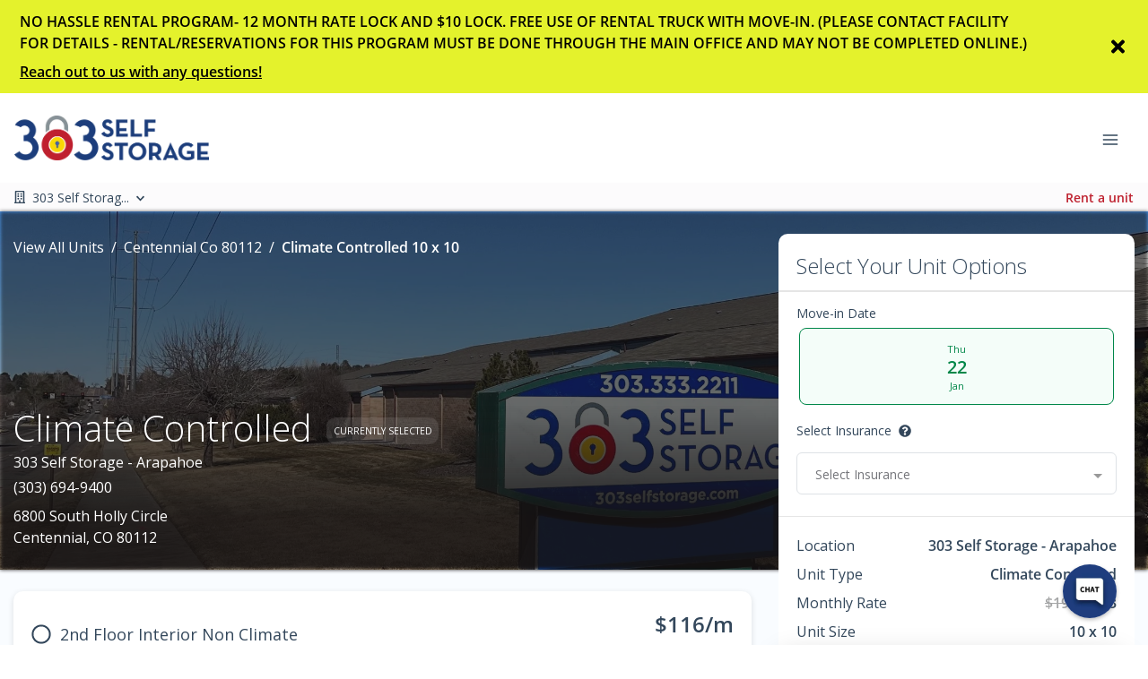

--- FILE ---
content_type: application/javascript; charset=UTF-8
request_url: https://www.303selfstorage.com/_nuxt/static/1764620753/payload.js
body_size: 444
content:
__NUXT_JSONP__("/", (function(a,b,c,d,e,f,g,h,i,j,k,l,m,n,o,p,q,r,s,t,u,v,w,x,y,z){return {data:[{isLocationPage:g}],fetch:{"data-v-3a49578b:0":{reviews:h,swiper:h,isLighthouse:g,showReviews:true,showStagingMessage:g}},mutations:[["clientWebsite\u002FSET_LOCATION_FROM_ROUTE",h],["unitFilter\u002FSET_UNIT_FILTER_LOCATIONS",[{id:r,text:s,name:s,value:r,city:i,state_province:a,street_1:"3800 North Monaco Parkway",street_2:b,postal:"80207",distance:c,main_image:{width:2000,height:1428,type:d,alt:j,src:"https:\u002F\u002Fd84nc11pjtc6p.cloudfront.net\u002F303Storage\u002F303SelfStorage_BuildingFront-1.jpg",src_webp:"https:\u002F\u002Fd84nc11pjtc6p.cloudfront.net\u002F303Storage\u002F303SelfStorage_BuildingFront-1.webp",title:j,file_name:j,file_name_full:t,file_name_original:t,file_name_webp:"303SelfStorage_BuildingFront-1.webp",file_name_original_unmodified:"303SelfStorage_BuildingFront.jpg",file_type:e,file_base_url:f}},{id:u,text:v,name:v,value:u,city:"Centennial",state_province:a,street_1:"6800 South Holly Circle",street_2:b,postal:"80112",distance:c,main_image:{width:k,height:1320,type:d,alt:l,src:"https:\u002F\u002Fd84nc11pjtc6p.cloudfront.net\u002F303Storage\u002FArapahoe-1.jpg",src_webp:"https:\u002F\u002Fd84nc11pjtc6p.cloudfront.net\u002F303Storage\u002FArapahoe-1.webp",title:l,file_name:l,file_name_full:m,file_name_original:m,file_name_webp:"Arapahoe-1.webp",file_name_original_unmodified:m,file_type:e,file_base_url:f}},{id:w,text:x,name:x,value:w,city:i,state_province:a,street_1:"1699 South Broadway",street_2:b,postal:"80210",distance:c,main_image:{width:1760,height:k,type:d,alt:n,src:"https:\u002F\u002Fd84nc11pjtc6p.cloudfront.net\u002F303Storage\u002FBroadway-1.jpg",src_webp:"https:\u002F\u002Fd84nc11pjtc6p.cloudfront.net\u002F303Storage\u002FBroadway-1.webp",title:n,file_name:n,file_name_full:o,file_name_original:o,file_name_webp:"Broadway-1.webp",file_name_original_unmodified:o,file_type:e,file_base_url:f}},{id:y,text:z,name:z,value:y,city:i,state_province:a,street_1:"3270 Blake Street",street_2:b,postal:"80205",distance:c,main_image:{width:k,height:1650,type:d,alt:p,src:"https:\u002F\u002Fd84nc11pjtc6p.cloudfront.net\u002F303Storage\u002FRino-1.jpg",src_webp:"https:\u002F\u002Fd84nc11pjtc6p.cloudfront.net\u002F303Storage\u002FRino-1.webp",title:p,file_name:p,file_name_full:q,file_name_original:q,file_name_webp:"Rino-1.webp",file_name_original_unmodified:q,file_type:e,file_base_url:f}}]]]}}("CO","",void 0,"picture",".jpg","https:\u002F\u002Fd84nc11pjtc6p.cloudfront.net\u002F303Storage\u002F",false,null,"Denver","303SelfStorage_BuildingFront-1",2200,"Arapahoe-1","Arapahoe-1.jpg","Broadway-1","Broadway-1.jpg","Rino-1","Rino-1.jpg","48dc115f-8724-4ec4-bf8d-18b2a9a109d6","303 Self Storage - Monaco","303SelfStorage_BuildingFront-1.jpg","6d4b3342-2650-4542-9a60-cb8813a7b1f8","303 Self Storage - Arapahoe","782903a7-4768-44a8-aa0c-1c19f1977155","303 Self Storage - South Broadway","cbc03811-bcc2-4a9d-8b18-c2ec80c68957","303 Self Storage - RiNo")));

--- FILE ---
content_type: image/svg+xml
request_url: https://d84nc11pjtc6p.cloudfront.net/icons/v2/Ground%20Floor.svg
body_size: 846
content:
<svg xmlns="http://www.w3.org/2000/svg" width="50" height="50" viewBox="0 0 50 50" fill="none">
    <g class="svg-lined-inner-wrapper">
      <path stroke="#000" stroke-linecap="round" stroke-linejoin="round" stroke-width="2" d="M42.16 20.995l.03 13.132" class="stroke-only"/>
      <path stroke="#000" stroke-linecap="round" stroke-linejoin="round" stroke-width="2" d="M46.296 29.991l-4.136 4.136-4.136-4.136" class="stroke-only"/>
      <path stroke="#000" stroke-linecap="round" stroke-linejoin="round" stroke-width="2" d="M21.76 30.913H10.64a2 2 0 00-2 2v10.25" class="stroke-only"/>
      <path stroke="#000" stroke-linecap="round" stroke-linejoin="round" stroke-width="2" d="M34.88 18.4H23.76a2 2 0 00-2 2v10.25" class="stroke-only"/>
      <path stroke="#000" stroke-linecap="round" stroke-linejoin="round" stroke-width="2" d="M48 5.785H36.88a2 2 0 00-2 2v10.25" class="stroke-only"/>
      <path stroke="#000" stroke-linecap="round" stroke-linejoin="round" stroke-width="2" d="M38.81 44.215H2" class="stroke-only"/>
    </g>
</svg>


--- FILE ---
content_type: image/svg+xml
request_url: https://d84nc11pjtc6p.cloudfront.net/icons/v2/Interior%20Entry.svg
body_size: 977
content:
<svg xmlns="http://www.w3.org/2000/svg" width="50" height="50" viewBox="0 0 50 50" fill="none">
    <g class="svg-lined-inner-wrapper">
      <path stroke="#000" stroke-linecap="round" stroke-linejoin="round" stroke-width="2" d="M25.856 8.125h11.207a2 2 0 012 2V47.5H25.856V8.125z" class="stroke-only"/>
      <path stroke="#000" stroke-linecap="round" stroke-linejoin="round" stroke-width="2" d="M10.938 9.509a2 2 0 011.294-1.872L23.158 3.52a2 2 0 012.705 1.871V45.5a2 2 0 01-2 2H10.938V9.509z" class="stroke-only"/>
      <path stroke="#000" stroke-linecap="round" stroke-linejoin="round" stroke-width="2" d="M10.938 9.508a2 2 0 011.294-1.871L23.15 3.52a2 2 0 012.706 1.872V45.5a2 2 0 01-2 2H10.937V9.508z" class="stroke-only"/>
      <path stroke="#000" stroke-linecap="round" stroke-linejoin="round" stroke-width="2" d="M44.688 47.5H5.313" class="stroke-only"/>
      <path stroke="#000" stroke-linecap="round" stroke-linejoin="round" stroke-width="2" d="M38.31 27.813h-8.222" class="stroke-only"/>
      <path stroke="#000" stroke-linecap="round" stroke-linejoin="round" stroke-width="2" d="M34.2 31.924l-4.112-4.111 4.111-4.112" class="stroke-only"/>
    </g>
</svg>


--- FILE ---
content_type: text/javascript
request_url: https://swivl-embed.s3.amazonaws.com/swivl3/embed-code/index.js
body_size: 29
content:
import"./index-B3B0h8Gv.js";


--- FILE ---
content_type: application/javascript; charset=UTF-8
request_url: https://www.303selfstorage.com/_nuxt/e184418.js
body_size: 41963
content:
(window.webpackJsonp=window.webpackJsonp||[]).push([[0],{1671:function(e,t,r){var content=r(2284);content.__esModule&&(content=content.default),"string"==typeof content&&(content=[[e.i,content,""]]),content.locals&&(e.exports=content.locals);(0,r(57).default)("318b034c",content,!0,{sourceMap:!1})},1672:function(e,t,r){var n,o,l,d=r(1805),c=r(1806),f=r(910),h=r(909),m=r(1807),v=r(1622),w=r(1808),x=r(1809),y=r(1621);function E(){try{var e=!Boolean.prototype.valueOf.call(Reflect.construct(Boolean,[],(function(){})))}catch(e){}return(E=function(){return!!e})()}r(153),r(236),r(97),r(178),r(29),r(87),r(71),r(13),r(219),r(181),r(1810),r(1811),r(315),r(86),r(11),r(1812),r(31),r(66),r(30),r(20),r(203),r(493),r(76),r(197),r(1813),r(1814),r(19),r(22),r(63),r(907),r(908),r(527),l=function(){"use strict";function e(e){return null!==e&&"object"===y(e)&&"constructor"in e&&e.constructor===Object}function t(){var r=arguments.length>0&&void 0!==arguments[0]?arguments[0]:{},n=arguments.length>1&&void 0!==arguments[1]?arguments[1]:{};Object.keys(n).forEach((function(o){void 0===r[o]?r[o]=n[o]:e(n[o])&&e(r[o])&&Object.keys(n[o]).length>0&&t(r[o],n[o])}))}var r={body:{},addEventListener:function(){},removeEventListener:function(){},activeElement:{blur:function(){},nodeName:""},querySelector:function(){return null},querySelectorAll:function(){return[]},getElementById:function(){return null},createEvent:function(){return{initEvent:function(){}}},createElement:function(){return{children:[],childNodes:[],style:{},setAttribute:function(){},getElementsByTagName:function(){return[]}}},createElementNS:function(){return{}},importNode:function(){return null},location:{hash:"",host:"",hostname:"",href:"",origin:"",pathname:"",protocol:"",search:""}};function n(){var e="undefined"!=typeof document?document:{};return t(e,r),e}var o={document:r,navigator:{userAgent:""},location:{hash:"",host:"",hostname:"",href:"",origin:"",pathname:"",protocol:"",search:""},history:{replaceState:function(){},pushState:function(){},go:function(){},back:function(){}},CustomEvent:function(){return this},addEventListener:function(){},removeEventListener:function(){},getComputedStyle:function(){return{getPropertyValue:function(){return""}}},Image:function(){},Date:function(){},screen:{},setTimeout:function(){},clearTimeout:function(){},matchMedia:function(){return{}},requestAnimationFrame:function(e){return"undefined"==typeof setTimeout?(e(),null):setTimeout(e,0)},cancelAnimationFrame:function(e){"undefined"!=typeof setTimeout&&clearTimeout(e)}};function l(){var e="undefined"!=typeof window?window:{};return t(e,o),e}var T=function(e){function t(e){var r,n,o,l,d,f;return h(this,t),n=this,o=t,l=c(e||[]),o=v(o),r=m(n,E()?Reflect.construct(o,l||[],v(n).constructor):o.apply(n,l)),f=(d=r).__proto__,Object.defineProperty(d,"__proto__",{get:function(){return f},set:function(e){f.__proto__=e}}),r}return w(t,e),f(t)}(x(Array));function C(){var e=[];return(arguments.length>0&&void 0!==arguments[0]?arguments[0]:[]).forEach((function(t){Array.isArray(t)?e.push.apply(e,c(C(t))):e.push(t)})),e}function A(e,t){return Array.prototype.filter.call(e,t)}function S(e,t){var r=l(),o=n(),d=[];if(!t&&e instanceof T)return e;if(!e)return new T(d);if("string"==typeof e){var c=e.trim();if(c.indexOf("<")>=0&&c.indexOf(">")>=0){var f="div";0===c.indexOf("<li")&&(f="ul"),0===c.indexOf("<tr")&&(f="tbody"),0!==c.indexOf("<td")&&0!==c.indexOf("<th")||(f="tr"),0===c.indexOf("<tbody")&&(f="table"),0===c.indexOf("<option")&&(f="select");var h=o.createElement(f);h.innerHTML=c;for(var i=0;i<h.childNodes.length;i+=1)d.push(h.childNodes[i])}else d=function(e,t){if("string"!=typeof e)return[e];for(var a=[],r=t.querySelectorAll(e),i=0;i<r.length;i+=1)a.push(r[i]);return a}(e.trim(),t||o)}else if(e.nodeType||e===r||e===o)d.push(e);else if(Array.isArray(e)){if(e instanceof T)return e;d=e}return new T(function(e){for(var t=[],i=0;i<e.length;i+=1)-1===t.indexOf(e[i])&&t.push(e[i]);return t}(d))}S.fn=T.prototype;var M,k,z,P={addClass:function(){for(var e=arguments.length,t=new Array(e),r=0;r<e;r++)t[r]=arguments[r];var n=C(t.map((function(e){return e.split(" ")})));return this.forEach((function(e){var t;(t=e.classList).add.apply(t,c(n))})),this},removeClass:function(){for(var e=arguments.length,t=new Array(e),r=0;r<e;r++)t[r]=arguments[r];var n=C(t.map((function(e){return e.split(" ")})));return this.forEach((function(e){var t;(t=e.classList).remove.apply(t,c(n))})),this},hasClass:function(){for(var e=arguments.length,t=new Array(e),r=0;r<e;r++)t[r]=arguments[r];var n=C(t.map((function(e){return e.split(" ")})));return A(this,(function(e){return n.filter((function(t){return e.classList.contains(t)})).length>0})).length>0},toggleClass:function(){for(var e=arguments.length,t=new Array(e),r=0;r<e;r++)t[r]=arguments[r];var n=C(t.map((function(e){return e.split(" ")})));this.forEach((function(e){n.forEach((function(t){e.classList.toggle(t)}))}))},attr:function(e,t){if(1===arguments.length&&"string"==typeof e)return this[0]?this[0].getAttribute(e):void 0;for(var i=0;i<this.length;i+=1)if(2===arguments.length)this[i].setAttribute(e,t);else for(var r in e)this[i][r]=e[r],this[i].setAttribute(r,e[r]);return this},removeAttr:function(e){for(var i=0;i<this.length;i+=1)this[i].removeAttribute(e);return this},transform:function(e){for(var i=0;i<this.length;i+=1)this[i].style.transform=e;return this},transition:function(e){for(var i=0;i<this.length;i+=1)this[i].style.transitionDuration="string"!=typeof e?"".concat(e,"ms"):e;return this},on:function(){for(var e=arguments.length,t=new Array(e),r=0;r<e;r++)t[r]=arguments[r];var n=t[0],o=t[1],l=t[2],d=t[3];function c(e){var t=e.target;if(t){var r=e.target.dom7EventData||[];if(r.indexOf(e)<0&&r.unshift(e),S(t).is(o))l.apply(t,r);else for(var n=S(t).parents(),d=0;d<n.length;d+=1)S(n[d]).is(o)&&l.apply(n[d],r)}}function f(e){var t=e&&e.target&&e.target.dom7EventData||[];t.indexOf(e)<0&&t.unshift(e),l.apply(this,t)}"function"==typeof t[1]&&(n=t[0],l=t[1],d=t[2],o=void 0),d||(d=!1);for(var h,m=n.split(" "),i=0;i<this.length;i+=1){var v=this[i];if(o)for(h=0;h<m.length;h+=1){var w=m[h];v.dom7LiveListeners||(v.dom7LiveListeners={}),v.dom7LiveListeners[w]||(v.dom7LiveListeners[w]=[]),v.dom7LiveListeners[w].push({listener:l,proxyListener:c}),v.addEventListener(w,c,d)}else for(h=0;h<m.length;h+=1){var x=m[h];v.dom7Listeners||(v.dom7Listeners={}),v.dom7Listeners[x]||(v.dom7Listeners[x]=[]),v.dom7Listeners[x].push({listener:l,proxyListener:f}),v.addEventListener(x,f,d)}}return this},off:function(){for(var e=arguments.length,t=new Array(e),r=0;r<e;r++)t[r]=arguments[r];var n=t[0],o=t[1],l=t[2],d=t[3];"function"==typeof t[1]&&(n=t[0],l=t[1],d=t[2],o=void 0),d||(d=!1);for(var c=n.split(" "),i=0;i<c.length;i+=1)for(var f=c[i],h=0;h<this.length;h+=1){var m=this[h],v=void 0;if(!o&&m.dom7Listeners?v=m.dom7Listeners[f]:o&&m.dom7LiveListeners&&(v=m.dom7LiveListeners[f]),v&&v.length)for(var w=v.length-1;w>=0;w-=1){var x=v[w];l&&x.listener===l||l&&x.listener&&x.listener.dom7proxy&&x.listener.dom7proxy===l?(m.removeEventListener(f,x.proxyListener,d),v.splice(w,1)):l||(m.removeEventListener(f,x.proxyListener,d),v.splice(w,1))}}return this},trigger:function(){for(var e=l(),t=arguments.length,r=new Array(t),n=0;n<t;n++)r[n]=arguments[n];for(var o=r[0].split(" "),d=r[1],i=0;i<o.length;i+=1)for(var c=o[i],f=0;f<this.length;f+=1){var h=this[f];if(e.CustomEvent){var m=new e.CustomEvent(c,{detail:d,bubbles:!0,cancelable:!0});h.dom7EventData=r.filter((function(data,e){return e>0})),h.dispatchEvent(m),h.dom7EventData=[],delete h.dom7EventData}}return this},transitionEnd:function(e){var t=this;return e&&t.on("transitionend",(function r(n){n.target===this&&(e.call(this,n),t.off("transitionend",r))})),this},outerWidth:function(e){if(this.length>0){if(e){var t=this.styles();return this[0].offsetWidth+parseFloat(t.getPropertyValue("margin-right"))+parseFloat(t.getPropertyValue("margin-left"))}return this[0].offsetWidth}return null},outerHeight:function(e){if(this.length>0){if(e){var t=this.styles();return this[0].offsetHeight+parseFloat(t.getPropertyValue("margin-top"))+parseFloat(t.getPropertyValue("margin-bottom"))}return this[0].offsetHeight}return null},styles:function(){var e=l();return this[0]?e.getComputedStyle(this[0],null):{}},offset:function(){if(this.length>0){var e=l(),t=n(),r=this[0],o=r.getBoundingClientRect(),body=t.body,d=r.clientTop||body.clientTop||0,c=r.clientLeft||body.clientLeft||0,f=r===e?e.scrollY:r.scrollTop,h=r===e?e.scrollX:r.scrollLeft;return{top:o.top+f-d,left:o.left+h-c}}return null},css:function(e,t){var i,r=l();if(1===arguments.length){if("string"!=typeof e){for(i=0;i<this.length;i+=1)for(var n in e)this[i].style[n]=e[n];return this}if(this[0])return r.getComputedStyle(this[0],null).getPropertyValue(e)}if(2===arguments.length&&"string"==typeof e){for(i=0;i<this.length;i+=1)this[i].style[e]=t;return this}return this},each:function(e){return e?(this.forEach((function(t,r){e.apply(t,[t,r])})),this):this},html:function(html){if(void 0===html)return this[0]?this[0].innerHTML:null;for(var i=0;i<this.length;i+=1)this[i].innerHTML=html;return this},text:function(text){if(void 0===text)return this[0]?this[0].textContent.trim():null;for(var i=0;i<this.length;i+=1)this[i].textContent=text;return this},is:function(e){var t,i,r=l(),o=n(),d=this[0];if(!d||void 0===e)return!1;if("string"==typeof e){if(d.matches)return d.matches(e);if(d.webkitMatchesSelector)return d.webkitMatchesSelector(e);if(d.msMatchesSelector)return d.msMatchesSelector(e);for(t=S(e),i=0;i<t.length;i+=1)if(t[i]===d)return!0;return!1}if(e===o)return d===o;if(e===r)return d===r;if(e.nodeType||e instanceof T){for(t=e.nodeType?[e]:e,i=0;i<t.length;i+=1)if(t[i]===d)return!0;return!1}return!1},index:function(){var i,e=this[0];if(e){for(i=0;null!==(e=e.previousSibling);)1===e.nodeType&&(i+=1);return i}},eq:function(e){if(void 0===e)return this;var t=this.length;if(e>t-1)return S([]);if(e<0){var r=t+e;return S(r<0?[]:[this[r]])}return S([this[e]])},append:function(){for(var e,t=n(),r=0;r<arguments.length;r+=1){e=r<0||arguments.length<=r?void 0:arguments[r];for(var i=0;i<this.length;i+=1)if("string"==typeof e){var o=t.createElement("div");for(o.innerHTML=e;o.firstChild;)this[i].appendChild(o.firstChild)}else if(e instanceof T)for(var l=0;l<e.length;l+=1)this[i].appendChild(e[l]);else this[i].appendChild(e)}return this},prepend:function(e){var i,t,r=n();for(i=0;i<this.length;i+=1)if("string"==typeof e){var o=r.createElement("div");for(o.innerHTML=e,t=o.childNodes.length-1;t>=0;t-=1)this[i].insertBefore(o.childNodes[t],this[i].childNodes[0])}else if(e instanceof T)for(t=0;t<e.length;t+=1)this[i].insertBefore(e[t],this[i].childNodes[0]);else this[i].insertBefore(e,this[i].childNodes[0]);return this},next:function(e){return this.length>0?e?this[0].nextElementSibling&&S(this[0].nextElementSibling).is(e)?S([this[0].nextElementSibling]):S([]):this[0].nextElementSibling?S([this[0].nextElementSibling]):S([]):S([])},nextAll:function(e){var t=[],r=this[0];if(!r)return S([]);for(;r.nextElementSibling;){var n=r.nextElementSibling;e?S(n).is(e)&&t.push(n):t.push(n),r=n}return S(t)},prev:function(e){if(this.length>0){var t=this[0];return e?t.previousElementSibling&&S(t.previousElementSibling).is(e)?S([t.previousElementSibling]):S([]):t.previousElementSibling?S([t.previousElementSibling]):S([])}return S([])},prevAll:function(e){var t=[],r=this[0];if(!r)return S([]);for(;r.previousElementSibling;){var n=r.previousElementSibling;e?S(n).is(e)&&t.push(n):t.push(n),r=n}return S(t)},parent:function(e){for(var t=[],i=0;i<this.length;i+=1)null!==this[i].parentNode&&(e?S(this[i].parentNode).is(e)&&t.push(this[i].parentNode):t.push(this[i].parentNode));return S(t)},parents:function(e){for(var t=[],i=0;i<this.length;i+=1)for(var r=this[i].parentNode;r;)e?S(r).is(e)&&t.push(r):t.push(r),r=r.parentNode;return S(t)},closest:function(e){var t=this;return void 0===e?S([]):(t.is(e)||(t=t.parents(e).eq(0)),t)},find:function(e){for(var t=[],i=0;i<this.length;i+=1)for(var r=this[i].querySelectorAll(e),n=0;n<r.length;n+=1)t.push(r[n]);return S(t)},children:function(e){for(var t=[],i=0;i<this.length;i+=1)for(var r=this[i].children,n=0;n<r.length;n+=1)e&&!S(r[n]).is(e)||t.push(r[n]);return S(t)},filter:function(e){return S(A(this,e))},remove:function(){for(var i=0;i<this.length;i+=1)this[i].parentNode&&this[i].parentNode.removeChild(this[i]);return this}};function $(e){return setTimeout(e,arguments.length>1&&void 0!==arguments[1]?arguments[1]:0)}function O(){return Date.now()}function I(e){var t,r,n,o=arguments.length>1&&void 0!==arguments[1]?arguments[1]:"x",d=l(),c=function(e){var style,t=l();return t.getComputedStyle&&(style=t.getComputedStyle(e,null)),!style&&e.currentStyle&&(style=e.currentStyle),style||(style=e.style),style}(e);return d.WebKitCSSMatrix?((r=c.transform||c.webkitTransform).split(",").length>6&&(r=r.split(", ").map((function(a){return a.replace(",",".")})).join(", ")),n=new d.WebKitCSSMatrix("none"===r?"":r)):t=(n=c.MozTransform||c.OTransform||c.MsTransform||c.msTransform||c.transform||c.getPropertyValue("transform").replace("translate(","matrix(1, 0, 0, 1,")).toString().split(","),"x"===o&&(r=d.WebKitCSSMatrix?n.m41:16===t.length?parseFloat(t[12]):parseFloat(t[4])),"y"===o&&(r=d.WebKitCSSMatrix?n.m42:16===t.length?parseFloat(t[13]):parseFloat(t[5])),r||0}function L(e){return"object"===y(e)&&null!==e&&e.constructor&&"Object"===Object.prototype.toString.call(e).slice(8,-1)}function B(){for(var e,t=Object(arguments.length<=0?void 0:arguments[0]),r=["__proto__","constructor","prototype"],i=1;i<arguments.length;i+=1){var n=i<0||arguments.length<=i?void 0:arguments[i];if(null!=n&&(e=n,!("undefined"!=typeof window&&void 0!==window.HTMLElement?e instanceof HTMLElement:e&&(1===e.nodeType||11===e.nodeType))))for(var o=Object.keys(Object(n)).filter((function(e){return r.indexOf(e)<0})),l=0,d=o.length;l<d;l+=1){var c=o[l],desc=Object.getOwnPropertyDescriptor(n,c);void 0!==desc&&desc.enumerable&&(L(t[c])&&L(n[c])?n[c].__swiper__?t[c]=n[c]:B(t[c],n[c]):!L(t[c])&&L(n[c])?(t[c]={},n[c].__swiper__?t[c]=n[c]:B(t[c],n[c])):t[c]=n[c])}}return t}function D(e,t,r){e.style.setProperty(t,r)}function Y(e){var time,t=e.swiper,r=e.targetPosition,n=e.side,o=l(),c=-t.translate,f=null,h=t.params.speed;t.wrapperEl.style.scrollSnapType="none",o.cancelAnimationFrame(t.cssModeFrameID);var m=r>c?"next":"prev",v=function(e,t){return"next"===m&&e>=t||"prev"===m&&e<=t},w=function(){time=(new Date).getTime(),null===f&&(f=time);var progress=Math.max(Math.min((time-f)/h,1),0),e=.5-Math.cos(progress*Math.PI)/2,l=c+e*(r-c);if(v(l,r)&&(l=r),t.wrapperEl.scrollTo(d({},n,l)),v(l,r))return t.wrapperEl.style.overflow="hidden",t.wrapperEl.style.scrollSnapType="",setTimeout((function(){t.wrapperEl.style.overflow="",t.wrapperEl.scrollTo(d({},n,l))})),void o.cancelAnimationFrame(t.cssModeFrameID);t.cssModeFrameID=o.requestAnimationFrame(w)};w()}function G(){return M||(M=function(){var e=l(),t=n();return{smoothScroll:t.documentElement&&"scrollBehavior"in t.documentElement.style,touch:!!("ontouchstart"in e||e.DocumentTouch&&t instanceof e.DocumentTouch),passiveListener:function(){var t=!1;try{var r=Object.defineProperty({},"passive",{get:function(){t=!0}});e.addEventListener("testPassiveListener",null,r)}catch(e){}return t}(),gestures:"ongesturestart"in e}}()),M}function N(){return k||(k=function(){var e=(arguments.length>0&&void 0!==arguments[0]?arguments[0]:{}).userAgent,t=G(),r=l(),n=r.navigator.platform,o=e||r.navigator.userAgent,d={ios:!1,android:!1},c=r.screen.width,f=r.screen.height,h=o.match(/(Android);?[\s\/]+([\d.]+)?/),m=o.match(/(iPad).*OS\s([\d_]+)/),v=o.match(/(iPod)(.*OS\s([\d_]+))?/),w=!m&&o.match(/(iPhone\sOS|iOS)\s([\d_]+)/),x="Win32"===n,y="MacIntel"===n;return!m&&y&&t.touch&&["1024x1366","1366x1024","834x1194","1194x834","834x1112","1112x834","768x1024","1024x768","820x1180","1180x820","810x1080","1080x810"].indexOf("".concat(c,"x").concat(f))>=0&&((m=o.match(/(Version)\/([\d.]+)/))||(m=[0,1,"13_0_0"]),y=!1),h&&!x&&(d.os="android",d.android=!0),(m||w||v)&&(d.os="ios",d.ios=!0),d}(arguments.length>0&&void 0!==arguments[0]?arguments[0]:{})),k}function H(){return z||(z=function(){var e,t=l();return{isSafari:(e=t.navigator.userAgent.toLowerCase(),e.indexOf("safari")>=0&&e.indexOf("chrome")<0&&e.indexOf("android")<0),isWebView:/(iPhone|iPod|iPad).*AppleWebKit(?!.*Safari)/i.test(t.navigator.userAgent)}}()),z}Object.keys(P).forEach((function(e){Object.defineProperty(S.fn,e,{value:P[e],writable:!0})}));var X={on:function(e,t,r){var n=this;if("function"!=typeof t)return n;var o=r?"unshift":"push";return e.split(" ").forEach((function(e){n.eventsListeners[e]||(n.eventsListeners[e]=[]),n.eventsListeners[e][o](t)})),n},once:function(e,t,r){var n=this;if("function"!=typeof t)return n;function o(){n.off(e,o),o.__emitterProxy&&delete o.__emitterProxy;for(var r=arguments.length,l=new Array(r),d=0;d<r;d++)l[d]=arguments[d];t.apply(n,l)}return o.__emitterProxy=t,n.on(e,o,r)},onAny:function(e,t){var r=this;if("function"!=typeof e)return r;var n=t?"unshift":"push";return r.eventsAnyListeners.indexOf(e)<0&&r.eventsAnyListeners[n](e),r},offAny:function(e){var t=this;if(!t.eventsAnyListeners)return t;var r=t.eventsAnyListeners.indexOf(e);return r>=0&&t.eventsAnyListeners.splice(r,1),t},off:function(e,t){var r=this;return r.eventsListeners?(e.split(" ").forEach((function(e){void 0===t?r.eventsListeners[e]=[]:r.eventsListeners[e]&&r.eventsListeners[e].forEach((function(n,o){(n===t||n.__emitterProxy&&n.__emitterProxy===t)&&r.eventsListeners[e].splice(o,1)}))})),r):r},emit:function(){var e,data,t,r=this;if(!r.eventsListeners)return r;for(var n=arguments.length,o=new Array(n),l=0;l<n;l++)o[l]=arguments[l];return"string"==typeof o[0]||Array.isArray(o[0])?(e=o[0],data=o.slice(1,o.length),t=r):(e=o[0].events,data=o[0].data,t=o[0].context||r),data.unshift(t),(Array.isArray(e)?e:e.split(" ")).forEach((function(e){r.eventsAnyListeners&&r.eventsAnyListeners.length&&r.eventsAnyListeners.forEach((function(r){r.apply(t,[e].concat(c(data)))})),r.eventsListeners&&r.eventsListeners[e]&&r.eventsListeners[e].forEach((function(e){e.apply(t,data)}))})),r}},R={updateSize:function(){var e,t,r=this,n=r.$el;e=void 0!==r.params.width&&null!==r.params.width?r.params.width:n[0].clientWidth,t=void 0!==r.params.height&&null!==r.params.height?r.params.height:n[0].clientHeight,0===e&&r.isHorizontal()||0===t&&r.isVertical()||(e=e-parseInt(n.css("padding-left")||0,10)-parseInt(n.css("padding-right")||0,10),t=t-parseInt(n.css("padding-top")||0,10)-parseInt(n.css("padding-bottom")||0,10),Number.isNaN(e)&&(e=0),Number.isNaN(t)&&(t=0),Object.assign(r,{width:e,height:t,size:r.isHorizontal()?e:t}))},updateSlides:function(){var e=this;function t(t){return e.isHorizontal()?t:{width:"height","margin-top":"margin-left","margin-bottom ":"margin-right","margin-left":"margin-top","margin-right":"margin-bottom","padding-left":"padding-top","padding-right":"padding-bottom",marginRight:"marginBottom"}[t]}function r(e,label){return parseFloat(e.getPropertyValue(t(label))||0)}var n=e.params,o=e.$wrapperEl,l=e.size,c=e.rtlTranslate,f=e.wrongRTL,h=e.virtual&&n.virtual.enabled,m=h?e.virtual.slides.length:e.slides.length,v=o.children(".".concat(e.params.slideClass)),w=h?e.virtual.slides.length:v.length,x=[],y=[],E=[],T=n.slidesOffsetBefore;"function"==typeof T&&(T=n.slidesOffsetBefore.call(e));var C=n.slidesOffsetAfter;"function"==typeof C&&(C=n.slidesOffsetAfter.call(e));var A=e.snapGrid.length,S=e.slidesGrid.length,M=n.spaceBetween,k=-T,z=0,P=0;if(void 0!==l){"string"==typeof M&&M.indexOf("%")>=0&&(M=parseFloat(M.replace("%",""))/100*l),e.virtualSize=-M,c?v.css({marginLeft:"",marginBottom:"",marginTop:""}):v.css({marginRight:"",marginBottom:"",marginTop:""}),n.centeredSlides&&n.cssMode&&(D(e.wrapperEl,"--swiper-centered-offset-before",""),D(e.wrapperEl,"--swiper-centered-offset-after",""));var $,O=n.grid&&n.grid.rows>1&&e.grid;O&&e.grid.initSlides(w);for(var I="auto"===n.slidesPerView&&n.breakpoints&&Object.keys(n.breakpoints).filter((function(e){return void 0!==n.breakpoints[e].slidesPerView})).length>0,i=0;i<w;i+=1){$=0;var L=v.eq(i);if(O&&e.grid.updateSlide(i,L,w,t),"none"!==L.css("display")){if("auto"===n.slidesPerView){I&&(v[i].style[t("width")]="");var B=getComputedStyle(L[0]),Y=L[0].style.transform,G=L[0].style.webkitTransform;if(Y&&(L[0].style.transform="none"),G&&(L[0].style.webkitTransform="none"),n.roundLengths)$=e.isHorizontal()?L.outerWidth(!0):L.outerHeight(!0);else{var N=r(B,"width"),H=r(B,"padding-left"),X=r(B,"padding-right"),R=r(B,"margin-left"),j=r(B,"margin-right"),W=B.getPropertyValue("box-sizing");if(W&&"border-box"===W)$=N+R+j;else{var V=L[0],F=V.clientWidth;$=N+H+X+R+j+(V.offsetWidth-F)}}Y&&(L[0].style.transform=Y),G&&(L[0].style.webkitTransform=G),n.roundLengths&&($=Math.floor($))}else $=(l-(n.slidesPerView-1)*M)/n.slidesPerView,n.roundLengths&&($=Math.floor($)),v[i]&&(v[i].style[t("width")]="".concat($,"px"));v[i]&&(v[i].swiperSlideSize=$),E.push($),n.centeredSlides?(k=k+$/2+z/2+M,0===z&&0!==i&&(k=k-l/2-M),0===i&&(k=k-l/2-M),Math.abs(k)<.001&&(k=0),n.roundLengths&&(k=Math.floor(k)),P%n.slidesPerGroup==0&&x.push(k),y.push(k)):(n.roundLengths&&(k=Math.floor(k)),(P-Math.min(e.params.slidesPerGroupSkip,P))%e.params.slidesPerGroup==0&&x.push(k),y.push(k),k=k+$+M),e.virtualSize+=$+M,z=$,P+=1}}if(e.virtualSize=Math.max(e.virtualSize,l)+C,c&&f&&("slide"===n.effect||"coverflow"===n.effect)&&o.css({width:"".concat(e.virtualSize+n.spaceBetween,"px")}),n.setWrapperSize&&o.css(d({},t("width"),"".concat(e.virtualSize+n.spaceBetween,"px"))),O&&e.grid.updateWrapperSize($,x,t),!n.centeredSlides){for(var _=[],U=0;U<x.length;U+=1){var Z=x[U];n.roundLengths&&(Z=Math.floor(Z)),x[U]<=e.virtualSize-l&&_.push(Z)}x=_,Math.floor(e.virtualSize-l)-Math.floor(x[x.length-1])>1&&x.push(e.virtualSize-l)}if(0===x.length&&(x=[0]),0!==n.spaceBetween){var Q=e.isHorizontal()&&c?"marginLeft":t("marginRight");v.filter((function(e,t){return!n.cssMode||t!==v.length-1})).css(d({},Q,"".concat(M,"px")))}if(n.centeredSlides&&n.centeredSlidesBounds){var K=0;E.forEach((function(e){K+=e+(n.spaceBetween?n.spaceBetween:0)}));var J=(K-=n.spaceBetween)-l;x=x.map((function(e){return e<0?-T:e>J?J+C:e}))}if(n.centerInsufficientSlides){var ee=0;if(E.forEach((function(e){ee+=e+(n.spaceBetween?n.spaceBetween:0)})),(ee-=n.spaceBetween)<l){var te=(l-ee)/2;x.forEach((function(e,t){x[t]=e-te})),y.forEach((function(e,t){y[t]=e+te}))}}if(Object.assign(e,{slides:v,snapGrid:x,slidesGrid:y,slidesSizesGrid:E}),n.centeredSlides&&n.cssMode&&!n.centeredSlidesBounds){D(e.wrapperEl,"--swiper-centered-offset-before","".concat(-x[0],"px")),D(e.wrapperEl,"--swiper-centered-offset-after","".concat(e.size/2-E[E.length-1]/2,"px"));var ae=-e.snapGrid[0],ie=-e.slidesGrid[0];e.snapGrid=e.snapGrid.map((function(e){return e+ae})),e.slidesGrid=e.slidesGrid.map((function(e){return e+ie}))}w!==m&&e.emit("slidesLengthChange"),x.length!==A&&(e.params.watchOverflow&&e.checkOverflow(),e.emit("snapGridLengthChange")),y.length!==S&&e.emit("slidesGridLengthChange"),n.watchSlidesProgress&&e.updateSlidesOffset()}},updateAutoHeight:function(e){var i,t=this,r=[],n=t.virtual&&t.params.virtual.enabled,o=0;"number"==typeof e?t.setTransition(e):!0===e&&t.setTransition(t.params.speed);var l=function(e){return n?t.slides.filter((function(t){return parseInt(t.getAttribute("data-swiper-slide-index"),10)===e}))[0]:t.slides.eq(e)[0]};if("auto"!==t.params.slidesPerView&&t.params.slidesPerView>1)if(t.params.centeredSlides)t.visibleSlides.each((function(e){r.push(e)}));else for(i=0;i<Math.ceil(t.params.slidesPerView);i+=1){var d=t.activeIndex+i;if(d>t.slides.length&&!n)break;r.push(l(d))}else r.push(l(t.activeIndex));for(i=0;i<r.length;i+=1)if(void 0!==r[i]){var c=r[i].offsetHeight;o=c>o?c:o}(o||0===o)&&t.$wrapperEl.css("height","".concat(o,"px"))},updateSlidesOffset:function(){for(var e=this.slides,i=0;i<e.length;i+=1)e[i].swiperSlideOffset=this.isHorizontal()?e[i].offsetLeft:e[i].offsetTop},updateSlidesProgress:function(){var e=arguments.length>0&&void 0!==arguments[0]?arguments[0]:this&&this.translate||0,t=this,r=t.params,n=t.slides,o=t.rtlTranslate,l=t.snapGrid;if(0!==n.length){void 0===n[0].swiperSlideOffset&&t.updateSlidesOffset();var d=-e;o&&(d=e),n.removeClass(r.slideVisibleClass),t.visibleSlidesIndexes=[],t.visibleSlides=[];for(var i=0;i<n.length;i+=1){var c=n[i],f=c.swiperSlideOffset;r.cssMode&&r.centeredSlides&&(f-=n[0].swiperSlideOffset);var h=(d+(r.centeredSlides?t.minTranslate():0)-f)/(c.swiperSlideSize+r.spaceBetween),m=(d-l[0]+(r.centeredSlides?t.minTranslate():0)-f)/(c.swiperSlideSize+r.spaceBetween),v=-(d-f),w=v+t.slidesSizesGrid[i];(v>=0&&v<t.size-1||w>1&&w<=t.size||v<=0&&w>=t.size)&&(t.visibleSlides.push(c),t.visibleSlidesIndexes.push(i),n.eq(i).addClass(r.slideVisibleClass)),c.progress=o?-h:h,c.originalProgress=o?-m:m}t.visibleSlides=S(t.visibleSlides)}},updateProgress:function(e){var t=this;if(void 0===e){var r=t.rtlTranslate?-1:1;e=t&&t.translate&&t.translate*r||0}var n=t.params,o=t.maxTranslate()-t.minTranslate(),progress=t.progress,l=t.isBeginning,d=t.isEnd,c=l,f=d;0===o?(progress=0,l=!0,d=!0):(l=(progress=(e-t.minTranslate())/o)<=0,d=progress>=1),Object.assign(t,{progress:progress,isBeginning:l,isEnd:d}),(n.watchSlidesProgress||n.centeredSlides&&n.autoHeight)&&t.updateSlidesProgress(e),l&&!c&&t.emit("reachBeginning toEdge"),d&&!f&&t.emit("reachEnd toEdge"),(c&&!l||f&&!d)&&t.emit("fromEdge"),t.emit("progress",progress)},updateSlidesClasses:function(){var e,t=this,r=t.slides,n=t.params,o=t.$wrapperEl,l=t.activeIndex,d=t.realIndex,c=t.virtual&&n.virtual.enabled;r.removeClass("".concat(n.slideActiveClass," ").concat(n.slideNextClass," ").concat(n.slidePrevClass," ").concat(n.slideDuplicateActiveClass," ").concat(n.slideDuplicateNextClass," ").concat(n.slideDuplicatePrevClass)),(e=c?t.$wrapperEl.find(".".concat(n.slideClass,'[data-swiper-slide-index="').concat(l,'"]')):r.eq(l)).addClass(n.slideActiveClass),n.loop&&(e.hasClass(n.slideDuplicateClass)?o.children(".".concat(n.slideClass,":not(.").concat(n.slideDuplicateClass,')[data-swiper-slide-index="').concat(d,'"]')).addClass(n.slideDuplicateActiveClass):o.children(".".concat(n.slideClass,".").concat(n.slideDuplicateClass,'[data-swiper-slide-index="').concat(d,'"]')).addClass(n.slideDuplicateActiveClass));var f=e.nextAll(".".concat(n.slideClass)).eq(0).addClass(n.slideNextClass);n.loop&&0===f.length&&(f=r.eq(0)).addClass(n.slideNextClass);var h=e.prevAll(".".concat(n.slideClass)).eq(0).addClass(n.slidePrevClass);n.loop&&0===h.length&&(h=r.eq(-1)).addClass(n.slidePrevClass),n.loop&&(f.hasClass(n.slideDuplicateClass)?o.children(".".concat(n.slideClass,":not(.").concat(n.slideDuplicateClass,')[data-swiper-slide-index="').concat(f.attr("data-swiper-slide-index"),'"]')).addClass(n.slideDuplicateNextClass):o.children(".".concat(n.slideClass,".").concat(n.slideDuplicateClass,'[data-swiper-slide-index="').concat(f.attr("data-swiper-slide-index"),'"]')).addClass(n.slideDuplicateNextClass),h.hasClass(n.slideDuplicateClass)?o.children(".".concat(n.slideClass,":not(.").concat(n.slideDuplicateClass,')[data-swiper-slide-index="').concat(h.attr("data-swiper-slide-index"),'"]')).addClass(n.slideDuplicatePrevClass):o.children(".".concat(n.slideClass,".").concat(n.slideDuplicateClass,'[data-swiper-slide-index="').concat(h.attr("data-swiper-slide-index"),'"]')).addClass(n.slideDuplicatePrevClass)),t.emitSlidesClasses()},updateActiveIndex:function(e){var t,r=this,n=r.rtlTranslate?r.translate:-r.translate,o=r.slidesGrid,l=r.snapGrid,d=r.params,c=r.activeIndex,f=r.realIndex,h=r.snapIndex,m=e;if(void 0===m){for(var i=0;i<o.length;i+=1)void 0!==o[i+1]?n>=o[i]&&n<o[i+1]-(o[i+1]-o[i])/2?m=i:n>=o[i]&&n<o[i+1]&&(m=i+1):n>=o[i]&&(m=i);d.normalizeSlideIndex&&(m<0||void 0===m)&&(m=0)}if(l.indexOf(n)>=0)t=l.indexOf(n);else{var v=Math.min(d.slidesPerGroupSkip,m);t=v+Math.floor((m-v)/d.slidesPerGroup)}if(t>=l.length&&(t=l.length-1),m!==c){var w=parseInt(r.slides.eq(m).attr("data-swiper-slide-index")||m,10);Object.assign(r,{snapIndex:t,realIndex:w,previousIndex:c,activeIndex:m}),r.emit("activeIndexChange"),r.emit("snapIndexChange"),f!==w&&r.emit("realIndexChange"),(r.initialized||r.params.runCallbacksOnInit)&&r.emit("slideChange")}else t!==h&&(r.snapIndex=t,r.emit("snapIndexChange"))},updateClickedSlide:function(e){var t,r=this,n=r.params,o=S(e).closest(".".concat(n.slideClass))[0],l=!1;if(o)for(var i=0;i<r.slides.length;i+=1)if(r.slides[i]===o){l=!0,t=i;break}if(!o||!l)return r.clickedSlide=void 0,void(r.clickedIndex=void 0);r.clickedSlide=o,r.virtual&&r.params.virtual.enabled?r.clickedIndex=parseInt(S(o).attr("data-swiper-slide-index"),10):r.clickedIndex=t,n.slideToClickedSlide&&void 0!==r.clickedIndex&&r.clickedIndex!==r.activeIndex&&r.slideToClickedSlide()}},j={getTranslate:function(){var e=arguments.length>0&&void 0!==arguments[0]?arguments[0]:this.isHorizontal()?"x":"y",t=this,r=t.params,n=t.rtlTranslate,o=t.translate,l=t.$wrapperEl;if(r.virtualTranslate)return n?-o:o;if(r.cssMode)return o;var d=I(l[0],e);return n&&(d=-d),d||0},setTranslate:function(e,t){var r=this,n=r.rtlTranslate,o=r.params,l=r.$wrapperEl,d=r.wrapperEl,progress=r.progress,c=0,f=0;r.isHorizontal()?c=n?-e:e:f=e,o.roundLengths&&(c=Math.floor(c),f=Math.floor(f)),o.cssMode?d[r.isHorizontal()?"scrollLeft":"scrollTop"]=r.isHorizontal()?-c:-f:o.virtualTranslate||l.transform("translate3d(".concat(c,"px, ").concat(f,"px, ").concat(0,"px)")),r.previousTranslate=r.translate,r.translate=r.isHorizontal()?c:f;var h=r.maxTranslate()-r.minTranslate();(0===h?0:(e-r.minTranslate())/h)!==progress&&r.updateProgress(e),r.emit("setTranslate",r.translate,t)},minTranslate:function(){return-this.snapGrid[0]},maxTranslate:function(){return-this.snapGrid[this.snapGrid.length-1]},translateTo:function(){var e=arguments.length>0&&void 0!==arguments[0]?arguments[0]:0,t=arguments.length>1&&void 0!==arguments[1]?arguments[1]:this.params.speed,r=!(arguments.length>2&&void 0!==arguments[2])||arguments[2],n=!(arguments.length>3&&void 0!==arguments[3])||arguments[3],o=arguments.length>4?arguments[4]:void 0,l=this,c=l.params,f=l.wrapperEl;if(l.animating&&c.preventInteractionOnTransition)return!1;var h,m=l.minTranslate(),v=l.maxTranslate();if(h=n&&e>m?m:n&&e<v?v:e,l.updateProgress(h),c.cssMode){var w=l.isHorizontal();if(0===t)f[w?"scrollLeft":"scrollTop"]=-h;else{if(!l.support.smoothScroll)return Y({swiper:l,targetPosition:-h,side:w?"left":"top"}),!0;f.scrollTo(d(d({},w?"left":"top",-h),"behavior","smooth"))}return!0}return 0===t?(l.setTransition(0),l.setTranslate(h),r&&(l.emit("beforeTransitionStart",t,o),l.emit("transitionEnd"))):(l.setTransition(t),l.setTranslate(h),r&&(l.emit("beforeTransitionStart",t,o),l.emit("transitionStart")),l.animating||(l.animating=!0,l.onTranslateToWrapperTransitionEnd||(l.onTranslateToWrapperTransitionEnd=function(e){l&&!l.destroyed&&e.target===this&&(l.$wrapperEl[0].removeEventListener("transitionend",l.onTranslateToWrapperTransitionEnd),l.$wrapperEl[0].removeEventListener("webkitTransitionEnd",l.onTranslateToWrapperTransitionEnd),l.onTranslateToWrapperTransitionEnd=null,delete l.onTranslateToWrapperTransitionEnd,r&&l.emit("transitionEnd"))}),l.$wrapperEl[0].addEventListener("transitionend",l.onTranslateToWrapperTransitionEnd),l.$wrapperEl[0].addEventListener("webkitTransitionEnd",l.onTranslateToWrapperTransitionEnd))),!0}};function W(e){var t=e.swiper,r=e.runCallbacks,n=e.direction,o=e.step,l=t.activeIndex,d=t.previousIndex,c=n;if(c||(c=l>d?"next":l<d?"prev":"reset"),t.emit("transition".concat(o)),r&&l!==d){if("reset"===c)return void t.emit("slideResetTransition".concat(o));t.emit("slideChangeTransition".concat(o)),"next"===c?t.emit("slideNextTransition".concat(o)):t.emit("slidePrevTransition".concat(o))}}var V={setTransition:function(e,t){var r=this;r.params.cssMode||r.$wrapperEl.transition(e),r.emit("setTransition",e,t)},transitionStart:function(){var e=!(arguments.length>0&&void 0!==arguments[0])||arguments[0],t=arguments.length>1?arguments[1]:void 0,r=this,n=r.params;n.cssMode||(n.autoHeight&&r.updateAutoHeight(),W({swiper:r,runCallbacks:e,direction:t,step:"Start"}))},transitionEnd:function(){var e=!(arguments.length>0&&void 0!==arguments[0])||arguments[0],t=arguments.length>1?arguments[1]:void 0,r=this,n=r.params;r.animating=!1,n.cssMode||(r.setTransition(0),W({swiper:r,runCallbacks:e,direction:t,step:"End"}))}},F={slideTo:function(){var e=arguments.length>0&&void 0!==arguments[0]?arguments[0]:0,t=arguments.length>1&&void 0!==arguments[1]?arguments[1]:this.params.speed,r=!(arguments.length>2&&void 0!==arguments[2])||arguments[2],n=arguments.length>3?arguments[3]:void 0,o=arguments.length>4?arguments[4]:void 0;if("number"!=typeof e&&"string"!=typeof e)throw new Error("The 'index' argument cannot have type other than 'number' or 'string'. [".concat(y(e),"] given."));if("string"==typeof e){var l=parseInt(e,10);if(!isFinite(l))throw new Error("The passed-in 'index' (string) couldn't be converted to 'number'. [".concat(e,"] given."));e=l}var c=this,f=e;f<0&&(f=0);var h=c.params,m=c.snapGrid,v=c.slidesGrid,w=c.previousIndex,x=c.activeIndex,E=c.rtlTranslate,T=c.wrapperEl,C=c.enabled;if(c.animating&&h.preventInteractionOnTransition||!C&&!n&&!o)return!1;var A=Math.min(c.params.slidesPerGroupSkip,f),S=A+Math.floor((f-A)/c.params.slidesPerGroup);S>=m.length&&(S=m.length-1),(x||h.initialSlide||0)===(w||0)&&r&&c.emit("beforeSlideChangeStart");var M,k=-m[S];if(c.updateProgress(k),h.normalizeSlideIndex)for(var i=0;i<v.length;i+=1){var z=-Math.floor(100*k),P=Math.floor(100*v[i]),$=Math.floor(100*v[i+1]);void 0!==v[i+1]?z>=P&&z<$-($-P)/2?f=i:z>=P&&z<$&&(f=i+1):z>=P&&(f=i)}if(c.initialized&&f!==x){if(!c.allowSlideNext&&k<c.translate&&k<c.minTranslate())return!1;if(!c.allowSlidePrev&&k>c.translate&&k>c.maxTranslate()&&(x||0)!==f)return!1}if(M=f>x?"next":f<x?"prev":"reset",E&&-k===c.translate||!E&&k===c.translate)return c.updateActiveIndex(f),h.autoHeight&&c.updateAutoHeight(),c.updateSlidesClasses(),"slide"!==h.effect&&c.setTranslate(k),"reset"!==M&&(c.transitionStart(r,M),c.transitionEnd(r,M)),!1;if(h.cssMode){var O=c.isHorizontal(),I=E?k:-k;if(0===t){var L=c.virtual&&c.params.virtual.enabled;L&&(c.wrapperEl.style.scrollSnapType="none",c._immediateVirtual=!0),T[O?"scrollLeft":"scrollTop"]=I,L&&requestAnimationFrame((function(){c.wrapperEl.style.scrollSnapType="",c._swiperImmediateVirtual=!1}))}else{if(!c.support.smoothScroll)return Y({swiper:c,targetPosition:I,side:O?"left":"top"}),!0;T.scrollTo(d(d({},O?"left":"top",I),"behavior","smooth"))}return!0}return c.setTransition(t),c.setTranslate(k),c.updateActiveIndex(f),c.updateSlidesClasses(),c.emit("beforeTransitionStart",t,n),c.transitionStart(r,M),0===t?c.transitionEnd(r,M):c.animating||(c.animating=!0,c.onSlideToWrapperTransitionEnd||(c.onSlideToWrapperTransitionEnd=function(e){c&&!c.destroyed&&e.target===this&&(c.$wrapperEl[0].removeEventListener("transitionend",c.onSlideToWrapperTransitionEnd),c.$wrapperEl[0].removeEventListener("webkitTransitionEnd",c.onSlideToWrapperTransitionEnd),c.onSlideToWrapperTransitionEnd=null,delete c.onSlideToWrapperTransitionEnd,c.transitionEnd(r,M))}),c.$wrapperEl[0].addEventListener("transitionend",c.onSlideToWrapperTransitionEnd),c.$wrapperEl[0].addEventListener("webkitTransitionEnd",c.onSlideToWrapperTransitionEnd)),!0},slideToLoop:function(){var e=arguments.length>0&&void 0!==arguments[0]?arguments[0]:0,t=arguments.length>1&&void 0!==arguments[1]?arguments[1]:this.params.speed,r=!(arguments.length>2&&void 0!==arguments[2])||arguments[2],n=arguments.length>3?arguments[3]:void 0,o=this,l=e;return o.params.loop&&(l+=o.loopedSlides),o.slideTo(l,t,r,n)},slideNext:function(){var e=arguments.length>0&&void 0!==arguments[0]?arguments[0]:this.params.speed,t=!(arguments.length>1&&void 0!==arguments[1])||arguments[1],r=arguments.length>2?arguments[2]:void 0,n=this,o=n.animating,l=n.enabled,d=n.params;if(!l)return n;var c=d.slidesPerGroup;"auto"===d.slidesPerView&&1===d.slidesPerGroup&&d.slidesPerGroupAuto&&(c=Math.max(n.slidesPerViewDynamic("current",!0),1));var f=n.activeIndex<d.slidesPerGroupSkip?1:c;if(d.loop){if(o&&d.loopPreventsSlide)return!1;n.loopFix(),n._clientLeft=n.$wrapperEl[0].clientLeft}return d.rewind&&n.isEnd?n.slideTo(0,e,t,r):n.slideTo(n.activeIndex+f,e,t,r)},slidePrev:function(){var e=arguments.length>0&&void 0!==arguments[0]?arguments[0]:this.params.speed,t=!(arguments.length>1&&void 0!==arguments[1])||arguments[1],r=arguments.length>2?arguments[2]:void 0,n=this,o=n.params,l=n.animating,d=n.snapGrid,c=n.slidesGrid,f=n.rtlTranslate;if(!n.enabled)return n;if(o.loop){if(l&&o.loopPreventsSlide)return!1;n.loopFix(),n._clientLeft=n.$wrapperEl[0].clientLeft}function h(e){return e<0?-Math.floor(Math.abs(e)):Math.floor(e)}var m,v=h(f?n.translate:-n.translate),w=d.map((function(e){return h(e)})),x=d[w.indexOf(v)-1];void 0===x&&o.cssMode&&(d.forEach((function(e,t){v>=e&&(m=t)})),void 0!==m&&(x=d[m>0?m-1:m]));var y=0;return void 0!==x&&((y=c.indexOf(x))<0&&(y=n.activeIndex-1),"auto"===o.slidesPerView&&1===o.slidesPerGroup&&o.slidesPerGroupAuto&&(y=y-n.slidesPerViewDynamic("previous",!0)+1,y=Math.max(y,0))),o.rewind&&n.isBeginning?n.slideTo(n.slides.length-1,e,t,r):n.slideTo(y,e,t,r)},slideReset:function(){var e=arguments.length>0&&void 0!==arguments[0]?arguments[0]:this.params.speed,t=!(arguments.length>1&&void 0!==arguments[1])||arguments[1],r=arguments.length>2?arguments[2]:void 0;return this.slideTo(this.activeIndex,e,t,r)},slideToClosest:function(){var e=arguments.length>0&&void 0!==arguments[0]?arguments[0]:this.params.speed,t=!(arguments.length>1&&void 0!==arguments[1])||arguments[1],r=arguments.length>2?arguments[2]:void 0,n=arguments.length>3&&void 0!==arguments[3]?arguments[3]:.5,o=this,l=o.activeIndex,d=Math.min(o.params.slidesPerGroupSkip,l),c=d+Math.floor((l-d)/o.params.slidesPerGroup),f=o.rtlTranslate?o.translate:-o.translate;if(f>=o.snapGrid[c]){var h=o.snapGrid[c];f-h>(o.snapGrid[c+1]-h)*n&&(l+=o.params.slidesPerGroup)}else{var m=o.snapGrid[c-1];f-m<=(o.snapGrid[c]-m)*n&&(l-=o.params.slidesPerGroup)}return l=Math.max(l,0),l=Math.min(l,o.slidesGrid.length-1),o.slideTo(l,e,t,r)},slideToClickedSlide:function(){var e,t=this,r=t.params,n=t.$wrapperEl,o="auto"===r.slidesPerView?t.slidesPerViewDynamic():r.slidesPerView,l=t.clickedIndex;if(r.loop){if(t.animating)return;e=parseInt(S(t.clickedSlide).attr("data-swiper-slide-index"),10),r.centeredSlides?l<t.loopedSlides-o/2||l>t.slides.length-t.loopedSlides+o/2?(t.loopFix(),l=n.children(".".concat(r.slideClass,'[data-swiper-slide-index="').concat(e,'"]:not(.').concat(r.slideDuplicateClass,")")).eq(0).index(),$((function(){t.slideTo(l)}))):t.slideTo(l):l>t.slides.length-o?(t.loopFix(),l=n.children(".".concat(r.slideClass,'[data-swiper-slide-index="').concat(e,'"]:not(.').concat(r.slideDuplicateClass,")")).eq(0).index(),$((function(){t.slideTo(l)}))):t.slideTo(l)}else t.slideTo(l)}},_={loopCreate:function(){var e=this,t=n(),r=e.params,o=e.$wrapperEl,l=o.children().length>0?S(o.children()[0].parentNode):o;l.children(".".concat(r.slideClass,".").concat(r.slideDuplicateClass)).remove();var d=l.children(".".concat(r.slideClass));if(r.loopFillGroupWithBlank){var c=r.slidesPerGroup-d.length%r.slidesPerGroup;if(c!==r.slidesPerGroup){for(var i=0;i<c;i+=1){var f=S(t.createElement("div")).addClass("".concat(r.slideClass," ").concat(r.slideBlankClass));l.append(f)}d=l.children(".".concat(r.slideClass))}}"auto"!==r.slidesPerView||r.loopedSlides||(r.loopedSlides=d.length),e.loopedSlides=Math.ceil(parseFloat(r.loopedSlides||r.slidesPerView,10)),e.loopedSlides+=r.loopAdditionalSlides,e.loopedSlides>d.length&&(e.loopedSlides=d.length);var h=[],m=[];d.each((function(t,r){var n=S(t);r<e.loopedSlides&&m.push(t),r<d.length&&r>=d.length-e.loopedSlides&&h.push(t),n.attr("data-swiper-slide-index",r)}));for(var v=0;v<m.length;v+=1)l.append(S(m[v].cloneNode(!0)).addClass(r.slideDuplicateClass));for(var w=h.length-1;w>=0;w-=1)l.prepend(S(h[w].cloneNode(!0)).addClass(r.slideDuplicateClass))},loopFix:function(){var e=this;e.emit("beforeLoopFix");var t,r=e.activeIndex,n=e.slides,o=e.loopedSlides,l=e.allowSlidePrev,d=e.allowSlideNext,c=e.snapGrid,f=e.rtlTranslate;e.allowSlidePrev=!0,e.allowSlideNext=!0;var h=-c[r]-e.getTranslate();r<o?(t=n.length-3*o+r,t+=o,e.slideTo(t,0,!1,!0)&&0!==h&&e.setTranslate((f?-e.translate:e.translate)-h)):r>=n.length-o&&(t=-n.length+r+o,t+=o,e.slideTo(t,0,!1,!0)&&0!==h&&e.setTranslate((f?-e.translate:e.translate)-h)),e.allowSlidePrev=l,e.allowSlideNext=d,e.emit("loopFix")},loopDestroy:function(){var e=this,t=e.$wrapperEl,r=e.params,n=e.slides;t.children(".".concat(r.slideClass,".").concat(r.slideDuplicateClass,",.").concat(r.slideClass,".").concat(r.slideBlankClass)).remove(),n.removeAttr("data-swiper-slide-index")}};function U(e){var t=this,r=n(),o=l(),data=t.touchEventsData,d=t.params,c=t.touches;if(t.enabled&&(!t.animating||!d.preventInteractionOnTransition)){!t.animating&&d.cssMode&&d.loop&&t.loopFix();var f=e;f.originalEvent&&(f=f.originalEvent);var h=S(f.target);if(("wrapper"!==d.touchEventsTarget||h.closest(t.wrapperEl).length)&&(data.isTouchEvent="touchstart"===f.type,(data.isTouchEvent||!("which"in f)||3!==f.which)&&!(!data.isTouchEvent&&"button"in f&&f.button>0||data.isTouched&&data.isMoved))){d.noSwipingClass&&""!==d.noSwipingClass&&f.target&&f.target.shadowRoot&&e.path&&e.path[0]&&(h=S(e.path[0]));var m=d.noSwipingSelector?d.noSwipingSelector:".".concat(d.noSwipingClass),v=!(!f.target||!f.target.shadowRoot);if(d.noSwiping&&(v?function(e){return function t(r){return r&&r!==n()&&r!==l()?(r.assignedSlot&&(r=r.assignedSlot),r.closest(e)||t(r.getRootNode().host)):null}(arguments.length>1&&void 0!==arguments[1]?arguments[1]:this)}(m,f.target):h.closest(m)[0]))t.allowClick=!0;else if(!d.swipeHandler||h.closest(d.swipeHandler)[0]){c.currentX="touchstart"===f.type?f.targetTouches[0].pageX:f.pageX,c.currentY="touchstart"===f.type?f.targetTouches[0].pageY:f.pageY;var w=c.currentX,x=c.currentY,y=d.edgeSwipeDetection||d.iOSEdgeSwipeDetection,E=d.edgeSwipeThreshold||d.iOSEdgeSwipeThreshold;if(y&&(w<=E||w>=o.innerWidth-E)){if("prevent"!==y)return;e.preventDefault()}if(Object.assign(data,{isTouched:!0,isMoved:!1,allowTouchCallbacks:!0,isScrolling:void 0,startMoving:void 0}),c.startX=w,c.startY=x,data.touchStartTime=O(),t.allowClick=!0,t.updateSize(),t.swipeDirection=void 0,d.threshold>0&&(data.allowThresholdMove=!1),"touchstart"!==f.type){var T=!0;h.is(data.focusableElements)&&(T=!1),r.activeElement&&S(r.activeElement).is(data.focusableElements)&&r.activeElement!==h[0]&&r.activeElement.blur();var C=T&&t.allowTouchMove&&d.touchStartPreventDefault;!d.touchStartForcePreventDefault&&!C||h[0].isContentEditable||f.preventDefault()}t.emit("touchStart",f)}}}}function Z(e){var t=n(),r=this,data=r.touchEventsData,o=r.params,l=r.touches,d=r.rtlTranslate;if(r.enabled){var c=e;if(c.originalEvent&&(c=c.originalEvent),data.isTouched){if(!data.isTouchEvent||"touchmove"===c.type){var f="touchmove"===c.type&&c.targetTouches&&(c.targetTouches[0]||c.changedTouches[0]),h="touchmove"===c.type?f.pageX:c.pageX,m="touchmove"===c.type?f.pageY:c.pageY;if(c.preventedByNestedSwiper)return l.startX=h,void(l.startY=m);if(!r.allowTouchMove)return r.allowClick=!1,void(data.isTouched&&(Object.assign(l,{startX:h,startY:m,currentX:h,currentY:m}),data.touchStartTime=O()));if(data.isTouchEvent&&o.touchReleaseOnEdges&&!o.loop)if(r.isVertical()){if(m<l.startY&&r.translate<=r.maxTranslate()||m>l.startY&&r.translate>=r.minTranslate())return data.isTouched=!1,void(data.isMoved=!1)}else if(h<l.startX&&r.translate<=r.maxTranslate()||h>l.startX&&r.translate>=r.minTranslate())return;if(data.isTouchEvent&&t.activeElement&&c.target===t.activeElement&&S(c.target).is(data.focusableElements))return data.isMoved=!0,void(r.allowClick=!1);if(data.allowTouchCallbacks&&r.emit("touchMove",c),!(c.targetTouches&&c.targetTouches.length>1)){l.currentX=h,l.currentY=m;var v,w=l.currentX-l.startX,x=l.currentY-l.startY;if(!(r.params.threshold&&Math.sqrt(Math.pow(w,2)+Math.pow(x,2))<r.params.threshold))if(void 0===data.isScrolling&&(r.isHorizontal()&&l.currentY===l.startY||r.isVertical()&&l.currentX===l.startX?data.isScrolling=!1:w*w+x*x>=25&&(v=180*Math.atan2(Math.abs(x),Math.abs(w))/Math.PI,data.isScrolling=r.isHorizontal()?v>o.touchAngle:90-v>o.touchAngle)),data.isScrolling&&r.emit("touchMoveOpposite",c),void 0===data.startMoving&&(l.currentX===l.startX&&l.currentY===l.startY||(data.startMoving=!0)),data.isScrolling)data.isTouched=!1;else if(data.startMoving){r.allowClick=!1,!o.cssMode&&c.cancelable&&c.preventDefault(),o.touchMoveStopPropagation&&!o.nested&&c.stopPropagation(),data.isMoved||(o.loop&&!o.cssMode&&r.loopFix(),data.startTranslate=r.getTranslate(),r.setTransition(0),r.animating&&r.$wrapperEl.trigger("webkitTransitionEnd transitionend"),data.allowMomentumBounce=!1,!o.grabCursor||!0!==r.allowSlideNext&&!0!==r.allowSlidePrev||r.setGrabCursor(!0),r.emit("sliderFirstMove",c)),r.emit("sliderMove",c),data.isMoved=!0;var y=r.isHorizontal()?w:x;l.diff=y,y*=o.touchRatio,d&&(y=-y),r.swipeDirection=y>0?"prev":"next",data.currentTranslate=y+data.startTranslate;var E=!0,T=o.resistanceRatio;if(o.touchReleaseOnEdges&&(T=0),y>0&&data.currentTranslate>r.minTranslate()?(E=!1,o.resistance&&(data.currentTranslate=r.minTranslate()-1+Math.pow(-r.minTranslate()+data.startTranslate+y,T))):y<0&&data.currentTranslate<r.maxTranslate()&&(E=!1,o.resistance&&(data.currentTranslate=r.maxTranslate()+1-Math.pow(r.maxTranslate()-data.startTranslate-y,T))),E&&(c.preventedByNestedSwiper=!0),!r.allowSlideNext&&"next"===r.swipeDirection&&data.currentTranslate<data.startTranslate&&(data.currentTranslate=data.startTranslate),!r.allowSlidePrev&&"prev"===r.swipeDirection&&data.currentTranslate>data.startTranslate&&(data.currentTranslate=data.startTranslate),r.allowSlidePrev||r.allowSlideNext||(data.currentTranslate=data.startTranslate),o.threshold>0){if(!(Math.abs(y)>o.threshold||data.allowThresholdMove))return void(data.currentTranslate=data.startTranslate);if(!data.allowThresholdMove)return data.allowThresholdMove=!0,l.startX=l.currentX,l.startY=l.currentY,data.currentTranslate=data.startTranslate,void(l.diff=r.isHorizontal()?l.currentX-l.startX:l.currentY-l.startY)}o.followFinger&&!o.cssMode&&((o.freeMode&&o.freeMode.enabled&&r.freeMode||o.watchSlidesProgress)&&(r.updateActiveIndex(),r.updateSlidesClasses()),r.params.freeMode&&o.freeMode.enabled&&r.freeMode&&r.freeMode.onTouchMove(),r.updateProgress(data.currentTranslate),r.setTranslate(data.currentTranslate))}}}}else data.startMoving&&data.isScrolling&&r.emit("touchMoveOpposite",c)}}function Q(e){var t=this,data=t.touchEventsData,r=t.params,n=t.touches,o=t.rtlTranslate,l=t.slidesGrid;if(t.enabled){var d=e;if(d.originalEvent&&(d=d.originalEvent),data.allowTouchCallbacks&&t.emit("touchEnd",d),data.allowTouchCallbacks=!1,!data.isTouched)return data.isMoved&&r.grabCursor&&t.setGrabCursor(!1),data.isMoved=!1,void(data.startMoving=!1);r.grabCursor&&data.isMoved&&data.isTouched&&(!0===t.allowSlideNext||!0===t.allowSlidePrev)&&t.setGrabCursor(!1);var c,f=O(),h=f-data.touchStartTime;if(t.allowClick){var m=d.path||d.composedPath&&d.composedPath();t.updateClickedSlide(m&&m[0]||d.target),t.emit("tap click",d),h<300&&f-data.lastClickTime<300&&t.emit("doubleTap doubleClick",d)}if(data.lastClickTime=O(),$((function(){t.destroyed||(t.allowClick=!0)})),!data.isTouched||!data.isMoved||!t.swipeDirection||0===n.diff||data.currentTranslate===data.startTranslate)return data.isTouched=!1,data.isMoved=!1,void(data.startMoving=!1);if(data.isTouched=!1,data.isMoved=!1,data.startMoving=!1,c=r.followFinger?o?t.translate:-t.translate:-data.currentTranslate,!r.cssMode)if(t.params.freeMode&&r.freeMode.enabled)t.freeMode.onTouchEnd({currentPos:c});else{for(var v=0,w=t.slidesSizesGrid[0],i=0;i<l.length;i+=i<r.slidesPerGroupSkip?1:r.slidesPerGroup){var x=i<r.slidesPerGroupSkip-1?1:r.slidesPerGroup;void 0!==l[i+x]?c>=l[i]&&c<l[i+x]&&(v=i,w=l[i+x]-l[i]):c>=l[i]&&(v=i,w=l[l.length-1]-l[l.length-2])}var y=(c-l[v])/w,E=v<r.slidesPerGroupSkip-1?1:r.slidesPerGroup;if(h>r.longSwipesMs){if(!r.longSwipes)return void t.slideTo(t.activeIndex);"next"===t.swipeDirection&&(y>=r.longSwipesRatio?t.slideTo(v+E):t.slideTo(v)),"prev"===t.swipeDirection&&(y>1-r.longSwipesRatio?t.slideTo(v+E):t.slideTo(v))}else{if(!r.shortSwipes)return void t.slideTo(t.activeIndex);!t.navigation||d.target!==t.navigation.nextEl&&d.target!==t.navigation.prevEl?("next"===t.swipeDirection&&t.slideTo(v+E),"prev"===t.swipeDirection&&t.slideTo(v)):d.target===t.navigation.nextEl?t.slideTo(v+E):t.slideTo(v)}}}}function K(){var e=this,t=e.params,r=e.el;if(!r||0!==r.offsetWidth){t.breakpoints&&e.setBreakpoint();var n=e.allowSlideNext,o=e.allowSlidePrev,l=e.snapGrid;e.allowSlideNext=!0,e.allowSlidePrev=!0,e.updateSize(),e.updateSlides(),e.updateSlidesClasses(),("auto"===t.slidesPerView||t.slidesPerView>1)&&e.isEnd&&!e.isBeginning&&!e.params.centeredSlides?e.slideTo(e.slides.length-1,0,!1,!0):e.slideTo(e.activeIndex,0,!1,!0),e.autoplay&&e.autoplay.running&&e.autoplay.paused&&e.autoplay.run(),e.allowSlidePrev=o,e.allowSlideNext=n,e.params.watchOverflow&&l!==e.snapGrid&&e.checkOverflow()}}function J(e){var t=this;t.enabled&&(t.allowClick||(t.params.preventClicks&&e.preventDefault(),t.params.preventClicksPropagation&&t.animating&&(e.stopPropagation(),e.stopImmediatePropagation())))}function ee(){var e=this,t=e.wrapperEl,r=e.rtlTranslate;if(e.enabled){e.previousTranslate=e.translate,e.isHorizontal()?e.translate=-t.scrollLeft:e.translate=-t.scrollTop,-0===e.translate&&(e.translate=0),e.updateActiveIndex(),e.updateSlidesClasses();var n=e.maxTranslate()-e.minTranslate();(0===n?0:(e.translate-e.minTranslate())/n)!==e.progress&&e.updateProgress(r?-e.translate:e.translate),e.emit("setTranslate",e.translate,!1)}}var te=!1;function ae(){}var ie=function(e,t){var r=n(),o=e.params,l=e.touchEvents,d=e.el,c=e.wrapperEl,f=e.device,h=e.support,m=!!o.nested,v="on"===t?"addEventListener":"removeEventListener",w=t;if(h.touch){var x=!("touchstart"!==l.start||!h.passiveListener||!o.passiveListeners)&&{passive:!0,capture:!1};d[v](l.start,e.onTouchStart,x),d[v](l.move,e.onTouchMove,h.passiveListener?{passive:!1,capture:m}:m),d[v](l.end,e.onTouchEnd,x),l.cancel&&d[v](l.cancel,e.onTouchEnd,x)}else d[v](l.start,e.onTouchStart,!1),r[v](l.move,e.onTouchMove,m),r[v](l.end,e.onTouchEnd,!1);(o.preventClicks||o.preventClicksPropagation)&&d[v]("click",e.onClick,!0),o.cssMode&&c[v]("scroll",e.onScroll),o.updateOnWindowResize?e[w](f.ios||f.android?"resize orientationchange observerUpdate":"resize observerUpdate",K,!0):e[w]("observerUpdate",K,!0)},re={attachEvents:function(){var e=this,t=n(),r=e.params,o=e.support;e.onTouchStart=U.bind(e),e.onTouchMove=Z.bind(e),e.onTouchEnd=Q.bind(e),r.cssMode&&(e.onScroll=ee.bind(e)),e.onClick=J.bind(e),o.touch&&!te&&(t.addEventListener("touchstart",ae),te=!0),ie(e,"on")},detachEvents:function(){ie(this,"off")}},se=function(e,t){return e.grid&&t.grid&&t.grid.rows>1},ne={setBreakpoint:function(){var e=this,t=e.activeIndex,r=e.initialized,n=e.loopedSlides,o=void 0===n?0:n,l=e.params,d=e.$el,c=l.breakpoints;if(c&&(!c||0!==Object.keys(c).length)){var f=e.getBreakpoint(c,e.params.breakpointsBase,e.el);if(f&&e.currentBreakpoint!==f){var h=(f in c?c[f]:void 0)||e.originalParams,m=se(e,l),v=se(e,h),w=l.enabled;m&&!v?(d.removeClass("".concat(l.containerModifierClass,"grid ").concat(l.containerModifierClass,"grid-column")),e.emitContainerClasses()):!m&&v&&(d.addClass("".concat(l.containerModifierClass,"grid")),(h.grid.fill&&"column"===h.grid.fill||!h.grid.fill&&"column"===l.grid.fill)&&d.addClass("".concat(l.containerModifierClass,"grid-column")),e.emitContainerClasses());var x=h.direction&&h.direction!==l.direction,y=l.loop&&(h.slidesPerView!==l.slidesPerView||x);x&&r&&e.changeDirection(),B(e.params,h);var E=e.params.enabled;Object.assign(e,{allowTouchMove:e.params.allowTouchMove,allowSlideNext:e.params.allowSlideNext,allowSlidePrev:e.params.allowSlidePrev}),w&&!E?e.disable():!w&&E&&e.enable(),e.currentBreakpoint=f,e.emit("_beforeBreakpoint",h),y&&r&&(e.loopDestroy(),e.loopCreate(),e.updateSlides(),e.slideTo(t-o+e.loopedSlides,0,!1)),e.emit("breakpoint",h)}}},getBreakpoint:function(e){var base=arguments.length>1&&void 0!==arguments[1]?arguments[1]:"window",t=arguments.length>2?arguments[2]:void 0;if(e&&("container"!==base||t)){var r=!1,n=l(),o="window"===base?n.innerHeight:t.clientHeight,d=Object.keys(e).map((function(e){if("string"==typeof e&&0===e.indexOf("@")){var t=parseFloat(e.substr(1));return{value:o*t,point:e}}return{value:e,point:e}}));d.sort((function(a,b){return parseInt(a.value,10)-parseInt(b.value,10)}));for(var i=0;i<d.length;i+=1){var c=d[i],f=c.point,h=c.value;"window"===base?n.matchMedia("(min-width: ".concat(h,"px)")).matches&&(r=f):h<=t.clientWidth&&(r=f)}return r||"max"}}},oe={addClasses:function(){var e,t,r,n=this,o=n.classNames,l=n.params,d=n.rtl,f=n.$el,h=n.device,m=n.support,v=(e=["initialized",l.direction,{"pointer-events":!m.touch},{"free-mode":n.params.freeMode&&l.freeMode.enabled},{autoheight:l.autoHeight},{rtl:d},{grid:l.grid&&l.grid.rows>1},{"grid-column":l.grid&&l.grid.rows>1&&"column"===l.grid.fill},{android:h.android},{ios:h.ios},{"css-mode":l.cssMode},{centered:l.cssMode&&l.centeredSlides}],t=l.containerModifierClass,r=[],e.forEach((function(e){"object"===y(e)?Object.keys(e).forEach((function(n){e[n]&&r.push(t+n)})):"string"==typeof e&&r.push(t+e)})),r);o.push.apply(o,c(v)),f.addClass(c(o).join(" ")),n.emitContainerClasses()},removeClasses:function(){var e=this,t=e.$el,r=e.classNames;t.removeClass(r.join(" ")),e.emitContainerClasses()}},le={init:!0,direction:"horizontal",touchEventsTarget:"wrapper",initialSlide:0,speed:300,cssMode:!1,updateOnWindowResize:!0,resizeObserver:!0,nested:!1,createElements:!1,enabled:!0,focusableElements:"input, select, option, textarea, button, video, label",width:null,height:null,preventInteractionOnTransition:!1,userAgent:null,url:null,edgeSwipeDetection:!1,edgeSwipeThreshold:20,autoHeight:!1,setWrapperSize:!1,virtualTranslate:!1,effect:"slide",breakpoints:void 0,breakpointsBase:"window",spaceBetween:0,slidesPerView:1,slidesPerGroup:1,slidesPerGroupSkip:0,slidesPerGroupAuto:!1,centeredSlides:!1,centeredSlidesBounds:!1,slidesOffsetBefore:0,slidesOffsetAfter:0,normalizeSlideIndex:!0,centerInsufficientSlides:!1,watchOverflow:!0,roundLengths:!1,touchRatio:1,touchAngle:45,simulateTouch:!0,shortSwipes:!0,longSwipes:!0,longSwipesRatio:.5,longSwipesMs:300,followFinger:!0,allowTouchMove:!0,threshold:0,touchMoveStopPropagation:!1,touchStartPreventDefault:!0,touchStartForcePreventDefault:!1,touchReleaseOnEdges:!1,uniqueNavElements:!0,resistance:!0,resistanceRatio:.85,watchSlidesProgress:!1,grabCursor:!1,preventClicks:!0,preventClicksPropagation:!0,slideToClickedSlide:!1,preloadImages:!0,updateOnImagesReady:!0,loop:!1,loopAdditionalSlides:0,loopedSlides:null,loopFillGroupWithBlank:!1,loopPreventsSlide:!0,rewind:!1,allowSlidePrev:!0,allowSlideNext:!0,swipeHandler:null,noSwiping:!0,noSwipingClass:"swiper-no-swiping",noSwipingSelector:null,passiveListeners:!0,containerModifierClass:"swiper-",slideClass:"swiper-slide",slideBlankClass:"swiper-slide-invisible-blank",slideActiveClass:"swiper-slide-active",slideDuplicateActiveClass:"swiper-slide-duplicate-active",slideVisibleClass:"swiper-slide-visible",slideDuplicateClass:"swiper-slide-duplicate",slideNextClass:"swiper-slide-next",slideDuplicateNextClass:"swiper-slide-duplicate-next",slidePrevClass:"swiper-slide-prev",slideDuplicatePrevClass:"swiper-slide-duplicate-prev",wrapperClass:"swiper-wrapper",runCallbacksOnInit:!0,_emitClasses:!1};function de(e,t){return function(){var r=arguments.length>0&&void 0!==arguments[0]?arguments[0]:{},n=Object.keys(r)[0],o=r[n];"object"===y(o)&&null!==o?(["navigation","pagination","scrollbar"].indexOf(n)>=0&&!0===e[n]&&(e[n]={auto:!0}),n in e&&"enabled"in o?(!0===e[n]&&(e[n]={enabled:!0}),"object"!==y(e[n])||"enabled"in e[n]||(e[n].enabled=!0),e[n]||(e[n]={enabled:!1}),B(t,r)):B(t,r)):B(t,r)}}var pe={eventsEmitter:X,update:R,translate:j,transition:V,slide:F,loop:_,grabCursor:{setGrabCursor:function(e){var t=this;if(!(t.support.touch||!t.params.simulateTouch||t.params.watchOverflow&&t.isLocked||t.params.cssMode)){var r="container"===t.params.touchEventsTarget?t.el:t.wrapperEl;r.style.cursor="move",r.style.cursor=e?"-webkit-grabbing":"-webkit-grab",r.style.cursor=e?"-moz-grabbin":"-moz-grab",r.style.cursor=e?"grabbing":"grab"}},unsetGrabCursor:function(){var e=this;e.support.touch||e.params.watchOverflow&&e.isLocked||e.params.cssMode||(e["container"===e.params.touchEventsTarget?"el":"wrapperEl"].style.cursor="")}},events:re,breakpoints:ne,checkOverflow:{checkOverflow:function(){var e=this,t=e.isLocked,r=e.params,n=r.slidesOffsetBefore;if(n){var o=e.slides.length-1,l=e.slidesGrid[o]+e.slidesSizesGrid[o]+2*n;e.isLocked=e.size>l}else e.isLocked=1===e.snapGrid.length;!0===r.allowSlideNext&&(e.allowSlideNext=!e.isLocked),!0===r.allowSlidePrev&&(e.allowSlidePrev=!e.isLocked),t&&t!==e.isLocked&&(e.isEnd=!1),t!==e.isLocked&&e.emit(e.isLocked?"lock":"unlock")}},classes:oe,images:{loadImage:function(e,t,r,n,o,d){var image,c=l();function f(){d&&d()}S(e).parent("picture")[0]||e.complete&&o?f():t?((image=new c.Image).onload=f,image.onerror=f,n&&(image.sizes=n),r&&(image.srcset=r),t&&(image.src=t)):f()},preloadImages:function(){var e=this;function t(){null!=e&&e&&!e.destroyed&&(void 0!==e.imagesLoaded&&(e.imagesLoaded+=1),e.imagesLoaded===e.imagesToLoad.length&&(e.params.updateOnImagesReady&&e.update(),e.emit("imagesReady")))}e.imagesToLoad=e.$el.find("img");for(var i=0;i<e.imagesToLoad.length;i+=1){var r=e.imagesToLoad[i];e.loadImage(r,r.currentSrc||r.getAttribute("src"),r.srcset||r.getAttribute("srcset"),r.sizes||r.getAttribute("sizes"),!0,t)}}}},ce={},ue=function(){function e(){var t,r;h(this,e);for(var n=arguments.length,o=new Array(n),l=0;l<n;l++)o[l]=arguments[l];if(1===o.length&&o[0].constructor&&"Object"===Object.prototype.toString.call(o[0]).slice(8,-1)?r=o[0]:(t=o[0],r=o[1]),r||(r={}),r=B({},r),t&&!r.el&&(r.el=t),r.el&&S(r.el).length>1){var d=[];return S(r.el).each((function(t){var n=B({},r,{el:t});d.push(new e(n))})),d}var f,m=this;m.__swiper__=!0,m.support=G(),m.device=N({userAgent:r.userAgent}),m.browser=H(),m.eventsListeners={},m.eventsAnyListeners=[],m.modules=c(m.__modules__),r.modules&&Array.isArray(r.modules)&&(f=m.modules).push.apply(f,c(r.modules));var v={};m.modules.forEach((function(e){e({swiper:m,extendParams:de(r,v),on:m.on.bind(m),once:m.once.bind(m),off:m.off.bind(m),emit:m.emit.bind(m)})}));var w,x,y=B({},le,v);return m.params=B({},y,ce,r),m.originalParams=B({},m.params),m.passedParams=B({},r),m.params&&m.params.on&&Object.keys(m.params.on).forEach((function(e){m.on(e,m.params.on[e])})),m.params&&m.params.onAny&&m.onAny(m.params.onAny),m.$=S,Object.assign(m,{enabled:m.params.enabled,el:t,classNames:[],slides:S(),slidesGrid:[],snapGrid:[],slidesSizesGrid:[],isHorizontal:function(){return"horizontal"===m.params.direction},isVertical:function(){return"vertical"===m.params.direction},activeIndex:0,realIndex:0,isBeginning:!0,isEnd:!1,translate:0,previousTranslate:0,progress:0,velocity:0,animating:!1,allowSlideNext:m.params.allowSlideNext,allowSlidePrev:m.params.allowSlidePrev,touchEvents:(w=["touchstart","touchmove","touchend","touchcancel"],x=["pointerdown","pointermove","pointerup"],m.touchEventsTouch={start:w[0],move:w[1],end:w[2],cancel:w[3]},m.touchEventsDesktop={start:x[0],move:x[1],end:x[2]},m.support.touch||!m.params.simulateTouch?m.touchEventsTouch:m.touchEventsDesktop),touchEventsData:{isTouched:void 0,isMoved:void 0,allowTouchCallbacks:void 0,touchStartTime:void 0,isScrolling:void 0,currentTranslate:void 0,startTranslate:void 0,allowThresholdMove:void 0,focusableElements:m.params.focusableElements,lastClickTime:O(),clickTimeout:void 0,velocities:[],allowMomentumBounce:void 0,isTouchEvent:void 0,startMoving:void 0},allowClick:!0,allowTouchMove:m.params.allowTouchMove,touches:{startX:0,startY:0,currentX:0,currentY:0,diff:0},imagesToLoad:[],imagesLoaded:0}),m.emit("_swiper"),m.params.init&&m.init(),m}return f(e,[{key:"enable",value:function(){var e=this;e.enabled||(e.enabled=!0,e.params.grabCursor&&e.setGrabCursor(),e.emit("enable"))}},{key:"disable",value:function(){var e=this;e.enabled&&(e.enabled=!1,e.params.grabCursor&&e.unsetGrabCursor(),e.emit("disable"))}},{key:"setProgress",value:function(progress,e){var t=this;progress=Math.min(Math.max(progress,0),1);var r=t.minTranslate(),n=(t.maxTranslate()-r)*progress+r;t.translateTo(n,void 0===e?0:e),t.updateActiveIndex(),t.updateSlidesClasses()}},{key:"emitContainerClasses",value:function(){var e=this;if(e.params._emitClasses&&e.el){var t=e.el.className.split(" ").filter((function(t){return 0===t.indexOf("swiper")||0===t.indexOf(e.params.containerModifierClass)}));e.emit("_containerClasses",t.join(" "))}}},{key:"getSlideClasses",value:function(e){var t=this;return e.className.split(" ").filter((function(e){return 0===e.indexOf("swiper-slide")||0===e.indexOf(t.params.slideClass)})).join(" ")}},{key:"emitSlidesClasses",value:function(){var e=this;if(e.params._emitClasses&&e.el){var t=[];e.slides.each((function(r){var n=e.getSlideClasses(r);t.push({slideEl:r,classNames:n}),e.emit("_slideClass",r,n)})),e.emit("_slideClasses",t)}}},{key:"slidesPerViewDynamic",value:function(){var view=arguments.length>0&&void 0!==arguments[0]?arguments[0]:"current",e=arguments.length>1&&void 0!==arguments[1]&&arguments[1],t=this,r=t.params,n=t.slides,o=t.slidesGrid,l=t.slidesSizesGrid,d=t.size,c=t.activeIndex,f=1;if(r.centeredSlides){for(var h,m=n[c].swiperSlideSize,i=c+1;i<n.length;i+=1)n[i]&&!h&&(f+=1,(m+=n[i].swiperSlideSize)>d&&(h=!0));for(var v=c-1;v>=0;v-=1)n[v]&&!h&&(f+=1,(m+=n[v].swiperSlideSize)>d&&(h=!0))}else if("current"===view)for(var w=c+1;w<n.length;w+=1)(e?o[w]+l[w]-o[c]<d:o[w]-o[c]<d)&&(f+=1);else for(var x=c-1;x>=0;x-=1)o[c]-o[x]<d&&(f+=1);return f}},{key:"update",value:function(){var e=this;if(e&&!e.destroyed){var t=e.snapGrid,r=e.params;r.breakpoints&&e.setBreakpoint(),e.updateSize(),e.updateSlides(),e.updateProgress(),e.updateSlidesClasses(),e.params.freeMode&&e.params.freeMode.enabled?(n(),e.params.autoHeight&&e.updateAutoHeight()):(("auto"===e.params.slidesPerView||e.params.slidesPerView>1)&&e.isEnd&&!e.params.centeredSlides?e.slideTo(e.slides.length-1,0,!1,!0):e.slideTo(e.activeIndex,0,!1,!0))||n(),r.watchOverflow&&t!==e.snapGrid&&e.checkOverflow(),e.emit("update")}function n(){var t=e.rtlTranslate?-1*e.translate:e.translate,r=Math.min(Math.max(t,e.maxTranslate()),e.minTranslate());e.setTranslate(r),e.updateActiveIndex(),e.updateSlidesClasses()}}},{key:"changeDirection",value:function(e){var t=!(arguments.length>1&&void 0!==arguments[1])||arguments[1],r=this,n=r.params.direction;return e||(e="horizontal"===n?"vertical":"horizontal"),e===n||"horizontal"!==e&&"vertical"!==e||(r.$el.removeClass("".concat(r.params.containerModifierClass).concat(n)).addClass("".concat(r.params.containerModifierClass).concat(e)),r.emitContainerClasses(),r.params.direction=e,r.slides.each((function(t){"vertical"===e?t.style.width="":t.style.height=""})),r.emit("changeDirection"),t&&r.update()),r}},{key:"mount",value:function(e){var t=this;if(t.mounted)return!0;var r=S(e||t.params.el);if(!(e=r[0]))return!1;e.swiper=t;var o=function(){return".".concat((t.params.wrapperClass||"").trim().split(" ").join("."))},l=function(){if(e&&e.shadowRoot&&e.shadowRoot.querySelector){var t=S(e.shadowRoot.querySelector(o()));return t.children=function(e){return r.children(e)},t}return r.children(o())}();if(0===l.length&&t.params.createElements){var d=n().createElement("div");l=S(d),d.className=t.params.wrapperClass,r.append(d),r.children(".".concat(t.params.slideClass)).each((function(e){l.append(e)}))}return Object.assign(t,{$el:r,el:e,$wrapperEl:l,wrapperEl:l[0],mounted:!0,rtl:"rtl"===e.dir.toLowerCase()||"rtl"===r.css("direction"),rtlTranslate:"horizontal"===t.params.direction&&("rtl"===e.dir.toLowerCase()||"rtl"===r.css("direction")),wrongRTL:"-webkit-box"===l.css("display")}),!0}},{key:"init",value:function(e){var t=this;return t.initialized||!1===t.mount(e)||(t.emit("beforeInit"),t.params.breakpoints&&t.setBreakpoint(),t.addClasses(),t.params.loop&&t.loopCreate(),t.updateSize(),t.updateSlides(),t.params.watchOverflow&&t.checkOverflow(),t.params.grabCursor&&t.enabled&&t.setGrabCursor(),t.params.preloadImages&&t.preloadImages(),t.params.loop?t.slideTo(t.params.initialSlide+t.loopedSlides,0,t.params.runCallbacksOnInit,!1,!0):t.slideTo(t.params.initialSlide,0,t.params.runCallbacksOnInit,!1,!0),t.attachEvents(),t.initialized=!0,t.emit("init"),t.emit("afterInit")),t}},{key:"destroy",value:function(){var object,e=!(arguments.length>0&&void 0!==arguments[0])||arguments[0],t=!(arguments.length>1&&void 0!==arguments[1])||arguments[1],r=this,n=r.params,o=r.$el,l=r.$wrapperEl,d=r.slides;return void 0===r.params||r.destroyed||(r.emit("beforeDestroy"),r.initialized=!1,r.detachEvents(),n.loop&&r.loopDestroy(),t&&(r.removeClasses(),o.removeAttr("style"),l.removeAttr("style"),d&&d.length&&d.removeClass([n.slideVisibleClass,n.slideActiveClass,n.slideNextClass,n.slidePrevClass].join(" ")).removeAttr("style").removeAttr("data-swiper-slide-index")),r.emit("destroy"),Object.keys(r.eventsListeners).forEach((function(e){r.off(e)})),!1!==e&&(r.$el[0].swiper=null,object=r,Object.keys(object).forEach((function(e){try{object[e]=null}catch(e){}try{delete object[e]}catch(e){}}))),r.destroyed=!0),null}}],[{key:"extendDefaults",value:function(e){B(ce,e)}},{key:"extendedDefaults",get:function(){return ce}},{key:"defaults",get:function(){return le}},{key:"installModule",value:function(t){e.prototype.__modules__||(e.prototype.__modules__=[]);var r=e.prototype.__modules__;"function"==typeof t&&r.indexOf(t)<0&&r.push(t)}},{key:"use",value:function(t){return Array.isArray(t)?(t.forEach((function(t){return e.installModule(t)})),e):(e.installModule(t),e)}}])}();function fe(e,t,r,o){var l=n();return e.params.createElements&&Object.keys(o).forEach((function(n){if(!r[n]&&!0===r.auto){var element=e.$el.children(".".concat(o[n]))[0];element||((element=l.createElement("div")).className=o[n],e.$el.append(element)),r[n]=element,t[n]=element}})),r}function he(){return".".concat((arguments.length>0&&void 0!==arguments[0]?arguments[0]:"").trim().replace(/([\.:!\/])/g,"\\$1").replace(/ /g,"."))}function me(e){var t=this,r=t.$wrapperEl,n=t.params;if(n.loop&&t.loopDestroy(),"object"===y(e)&&"length"in e)for(var i=0;i<e.length;i+=1)e[i]&&r.append(e[i]);else r.append(e);n.loop&&t.loopCreate(),n.observer||t.update()}function ve(e){var t=this,r=t.params,n=t.$wrapperEl,o=t.activeIndex;r.loop&&t.loopDestroy();var l=o+1;if("object"===y(e)&&"length"in e){for(var i=0;i<e.length;i+=1)e[i]&&n.prepend(e[i]);l=o+e.length}else n.prepend(e);r.loop&&t.loopCreate(),r.observer||t.update(),t.slideTo(l,0,!1)}function ge(e,t){var r=this,n=r.$wrapperEl,o=r.params,l=r.activeIndex;o.loop&&(l-=r.loopedSlides,r.loopDestroy(),r.slides=n.children(".".concat(o.slideClass)));var d=r.slides.length;if(e<=0)r.prependSlide(t);else if(e>=d)r.appendSlide(t);else{for(var c=l>e?l+1:l,f=[],i=d-1;i>=e;i-=1){var h=r.slides.eq(i);h.remove(),f.unshift(h)}if("object"===y(t)&&"length"in t){for(var m=0;m<t.length;m+=1)t[m]&&n.append(t[m]);c=l>e?l+t.length:l}else n.append(t);for(var v=0;v<f.length;v+=1)n.append(f[v]);o.loop&&r.loopCreate(),o.observer||r.update(),o.loop?r.slideTo(c+r.loopedSlides,0,!1):r.slideTo(c,0,!1)}}function we(e){var t=this,r=t.params,n=t.$wrapperEl,o=t.activeIndex;r.loop&&(o-=t.loopedSlides,t.loopDestroy(),t.slides=n.children(".".concat(r.slideClass)));var l,d=o;if("object"===y(e)&&"length"in e){for(var i=0;i<e.length;i+=1)l=e[i],t.slides[l]&&t.slides.eq(l).remove(),l<d&&(d-=1);d=Math.max(d,0)}else l=e,t.slides[l]&&t.slides.eq(l).remove(),l<d&&(d-=1),d=Math.max(d,0);r.loop&&t.loopCreate(),r.observer||t.update(),r.loop?t.slideTo(d+t.loopedSlides,0,!1):t.slideTo(d,0,!1)}function be(){for(var e=[],i=0;i<this.slides.length;i+=1)e.push(i);this.removeSlide(e)}function xe(e){var t=e.effect,r=e.swiper,n=e.on,o=e.setTranslate,l=e.setTransition,d=e.overwriteParams,c=e.perspective;n("beforeInit",(function(){if(r.params.effect===t){r.classNames.push("".concat(r.params.containerModifierClass).concat(t)),c&&c()&&r.classNames.push("".concat(r.params.containerModifierClass,"3d"));var e=d?d():{};Object.assign(r.params,e),Object.assign(r.originalParams,e)}})),n("setTranslate",(function(){r.params.effect===t&&o()})),n("setTransition",(function(e,n){r.params.effect===t&&l(n)}))}function ye(e,t){return e.transformEl?t.find(e.transformEl).css({"backface-visibility":"hidden","-webkit-backface-visibility":"hidden"}):t}function Ee(e){var t=e.swiper,r=e.duration,n=e.transformEl,o=e.allSlides,l=t.slides,d=t.activeIndex,c=t.$wrapperEl;if(t.params.virtualTranslate&&0!==r){var f=!1;(o?n?l.find(n):l:n?l.eq(d).find(n):l.eq(d)).transitionEnd((function(){if(!f&&t&&!t.destroyed){f=!0,t.animating=!1;for(var e=["webkitTransitionEnd","transitionend"],i=0;i<e.length;i+=1)c.trigger(e[i])}}))}}function Te(e,t,r){var n="swiper-slide-shadow".concat(r?"-".concat(r):""),o=e.transformEl?t.find(e.transformEl):t,l=o.children(".".concat(n));return l.length||(l=S('<div class="swiper-slide-shadow'.concat(r?"-".concat(r):"",'"></div>')),o.append(l)),l}Object.keys(pe).forEach((function(e){Object.keys(pe[e]).forEach((function(t){ue.prototype[t]=pe[e][t]}))})),ue.use([function(e){var t=e.swiper,r=e.on,n=e.emit,o=l(),d=null,c=function(){t&&!t.destroyed&&t.initialized&&(n("beforeResize"),n("resize"))},f=function(){t&&!t.destroyed&&t.initialized&&n("orientationchange")};r("init",(function(){t.params.resizeObserver&&void 0!==o.ResizeObserver?t&&!t.destroyed&&t.initialized&&(d=new ResizeObserver((function(e){var r=t.width,n=t.height,o=r,l=n;e.forEach((function(e){var r=e.contentBoxSize,n=e.contentRect,d=e.target;d&&d!==t.el||(o=n?n.width:(r[0]||r).inlineSize,l=n?n.height:(r[0]||r).blockSize)})),o===r&&l===n||c()}))).observe(t.el):(o.addEventListener("resize",c),o.addEventListener("orientationchange",f))})),r("destroy",(function(){d&&d.unobserve&&t.el&&(d.unobserve(t.el),d=null),o.removeEventListener("resize",c),o.removeEventListener("orientationchange",f)}))},function(e){var t=e.swiper,r=e.extendParams,n=e.on,o=e.emit,d=[],c=l(),f=function(e){var t=arguments.length>1&&void 0!==arguments[1]?arguments[1]:{},r=new(c.MutationObserver||c.WebkitMutationObserver)((function(e){if(1!==e.length){var t=function(){o("observerUpdate",e[0])};c.requestAnimationFrame?c.requestAnimationFrame(t):c.setTimeout(t,0)}else o("observerUpdate",e[0])}));r.observe(e,{attributes:void 0===t.attributes||t.attributes,childList:void 0===t.childList||t.childList,characterData:void 0===t.characterData||t.characterData}),d.push(r)};r({observer:!1,observeParents:!1,observeSlideChildren:!1}),n("init",(function(){if(t.params.observer){if(t.params.observeParents)for(var e=t.$el.parents(),i=0;i<e.length;i+=1)f(e[i]);f(t.$el[0],{childList:t.params.observeSlideChildren}),f(t.$wrapperEl[0],{attributes:!1})}})),n("destroy",(function(){d.forEach((function(e){e.disconnect()})),d.splice(0,d.length)}))}]);var Ce=[function(e){var t,r=e.swiper,n=e.extendParams,o=e.on;function l(e,t){var n=r.params.virtual;if(n.cache&&r.virtual.cache[t])return r.virtual.cache[t];var o=n.renderSlide?S(n.renderSlide.call(r,e,t)):S('<div class="'.concat(r.params.slideClass,'" data-swiper-slide-index="').concat(t,'">').concat(e,"</div>"));return o.attr("data-swiper-slide-index")||o.attr("data-swiper-slide-index",t),n.cache&&(r.virtual.cache[t]=o),o}function d(e){var t=r.params,n=t.slidesPerView,o=t.slidesPerGroup,d=t.centeredSlides,c=r.params.virtual,f=c.addSlidesBefore,h=c.addSlidesAfter,m=r.virtual,v=m.from,w=m.to,x=m.slides,y=m.slidesGrid,E=m.offset;r.params.cssMode||r.updateActiveIndex();var T,C,A,S=r.activeIndex||0;T=r.rtlTranslate?"right":r.isHorizontal()?"left":"top",d?(C=Math.floor(n/2)+o+h,A=Math.floor(n/2)+o+f):(C=n+(o-1)+h,A=o+f);var M=Math.max((S||0)-A,0),k=Math.min((S||0)+C,x.length-1),z=(r.slidesGrid[M]||0)-(r.slidesGrid[0]||0);function P(){r.updateSlides(),r.updateProgress(),r.updateSlidesClasses(),r.lazy&&r.params.lazy.enabled&&r.lazy.load()}if(Object.assign(r.virtual,{from:M,to:k,offset:z,slidesGrid:r.slidesGrid}),v===M&&w===k&&!e)return r.slidesGrid!==y&&z!==E&&r.slides.css(T,"".concat(z,"px")),void r.updateProgress();if(r.params.virtual.renderExternal)return r.params.virtual.renderExternal.call(r,{offset:z,from:M,to:k,slides:function(){for(var e=[],i=M;i<=k;i+=1)e.push(x[i]);return e}()}),void(r.params.virtual.renderExternalUpdate&&P());var $=[],O=[];if(e)r.$wrapperEl.find(".".concat(r.params.slideClass)).remove();else for(var i=v;i<=w;i+=1)(i<M||i>k)&&r.$wrapperEl.find(".".concat(r.params.slideClass,'[data-swiper-slide-index="').concat(i,'"]')).remove();for(var I=0;I<x.length;I+=1)I>=M&&I<=k&&(void 0===w||e?O.push(I):(I>w&&O.push(I),I<v&&$.push(I)));O.forEach((function(e){r.$wrapperEl.append(l(x[e],e))})),$.sort((function(a,b){return b-a})).forEach((function(e){r.$wrapperEl.prepend(l(x[e],e))})),r.$wrapperEl.children(".swiper-slide").css(T,"".concat(z,"px")),P()}n({virtual:{enabled:!1,slides:[],cache:!0,renderSlide:null,renderExternal:null,renderExternalUpdate:!0,addSlidesBefore:0,addSlidesAfter:0}}),r.virtual={cache:{},from:void 0,to:void 0,slides:[],offset:0,slidesGrid:[]},o("beforeInit",(function(){r.params.virtual.enabled&&(r.virtual.slides=r.params.virtual.slides,r.classNames.push("".concat(r.params.containerModifierClass,"virtual")),r.params.watchSlidesProgress=!0,r.originalParams.watchSlidesProgress=!0,r.params.initialSlide||d())})),o("setTranslate",(function(){r.params.virtual.enabled&&(r.params.cssMode&&!r._immediateVirtual?(clearTimeout(t),t=setTimeout((function(){d()}),100)):d())})),o("init update resize",(function(){r.params.virtual.enabled&&r.params.cssMode&&D(r.wrapperEl,"--swiper-virtual-size","".concat(r.virtualSize,"px"))})),Object.assign(r.virtual,{appendSlide:function(e){if("object"===y(e)&&"length"in e)for(var i=0;i<e.length;i+=1)e[i]&&r.virtual.slides.push(e[i]);else r.virtual.slides.push(e);d(!0)},prependSlide:function(e){var t=r.activeIndex,n=t+1,o=1;if(Array.isArray(e)){for(var i=0;i<e.length;i+=1)e[i]&&r.virtual.slides.unshift(e[i]);n=t+e.length,o=e.length}else r.virtual.slides.unshift(e);if(r.params.virtual.cache){var l=r.virtual.cache,c={};Object.keys(l).forEach((function(e){var t=l[e],r=t.attr("data-swiper-slide-index");r&&t.attr("data-swiper-slide-index",parseInt(r,10)+o),c[parseInt(e,10)+o]=t})),r.virtual.cache=c}d(!0),r.slideTo(n,0)},removeSlide:function(e){if(null!=e){var t=r.activeIndex;if(Array.isArray(e))for(var i=e.length-1;i>=0;i-=1)r.virtual.slides.splice(e[i],1),r.params.virtual.cache&&delete r.virtual.cache[e[i]],e[i]<t&&(t-=1),t=Math.max(t,0);else r.virtual.slides.splice(e,1),r.params.virtual.cache&&delete r.virtual.cache[e],e<t&&(t-=1),t=Math.max(t,0);d(!0),r.slideTo(t,0)}},removeAllSlides:function(){r.virtual.slides=[],r.params.virtual.cache&&(r.virtual.cache={}),d(!0),r.slideTo(0,0)},update:d})},function(e){var t=e.swiper,r=e.extendParams,o=e.on,d=e.emit,c=n(),f=l();function h(e){if(t.enabled){var r=t.rtlTranslate,n=e;n.originalEvent&&(n=n.originalEvent);var o=n.keyCode||n.charCode,l=t.params.keyboard.pageUpDown,h=l&&33===o,m=l&&34===o,v=37===o,w=39===o,x=38===o,y=40===o;if(!t.allowSlideNext&&(t.isHorizontal()&&w||t.isVertical()&&y||m))return!1;if(!t.allowSlidePrev&&(t.isHorizontal()&&v||t.isVertical()&&x||h))return!1;if(!(n.shiftKey||n.altKey||n.ctrlKey||n.metaKey||c.activeElement&&c.activeElement.nodeName&&("input"===c.activeElement.nodeName.toLowerCase()||"textarea"===c.activeElement.nodeName.toLowerCase()))){if(t.params.keyboard.onlyInViewport&&(h||m||v||w||x||y)){var E=!1;if(t.$el.parents(".".concat(t.params.slideClass)).length>0&&0===t.$el.parents(".".concat(t.params.slideActiveClass)).length)return;var T=t.$el,C=T[0].clientWidth,A=T[0].clientHeight,S=f.innerWidth,M=f.innerHeight,k=t.$el.offset();r&&(k.left-=t.$el[0].scrollLeft);for(var z=[[k.left,k.top],[k.left+C,k.top],[k.left,k.top+A],[k.left+C,k.top+A]],i=0;i<z.length;i+=1){var P=z[i];if(P[0]>=0&&P[0]<=S&&P[1]>=0&&P[1]<=M){if(0===P[0]&&0===P[1])continue;E=!0}}if(!E)return}t.isHorizontal()?((h||m||v||w)&&(n.preventDefault?n.preventDefault():n.returnValue=!1),((m||w)&&!r||(h||v)&&r)&&t.slideNext(),((h||v)&&!r||(m||w)&&r)&&t.slidePrev()):((h||m||x||y)&&(n.preventDefault?n.preventDefault():n.returnValue=!1),(m||y)&&t.slideNext(),(h||x)&&t.slidePrev()),d("keyPress",o)}}}function m(){t.keyboard.enabled||(S(c).on("keydown",h),t.keyboard.enabled=!0)}function v(){t.keyboard.enabled&&(S(c).off("keydown",h),t.keyboard.enabled=!1)}t.keyboard={enabled:!1},r({keyboard:{enabled:!1,onlyInViewport:!0,pageUpDown:!0}}),o("init",(function(){t.params.keyboard.enabled&&m()})),o("destroy",(function(){t.keyboard.enabled&&v()})),Object.assign(t.keyboard,{enable:m,disable:v})},function(e){var t,r=e.swiper,n=e.extendParams,o=e.on,d=e.emit,c=l();n({mousewheel:{enabled:!1,releaseOnEdges:!1,invert:!1,forceToAxis:!1,sensitivity:1,eventsTarget:"container",thresholdDelta:null,thresholdTime:null}}),r.mousewheel={enabled:!1};var f,h=O(),m=[];function v(){r.enabled&&(r.mouseEntered=!0)}function w(){r.enabled&&(r.mouseEntered=!1)}function x(e){return!(r.params.mousewheel.thresholdDelta&&e.delta<r.params.mousewheel.thresholdDelta||r.params.mousewheel.thresholdTime&&O()-h<r.params.mousewheel.thresholdTime||!(e.delta>=6&&O()-h<60)&&(e.direction<0?r.isEnd&&!r.params.loop||r.animating||(r.slideNext(),d("scroll",e.raw)):r.isBeginning&&!r.params.loop||r.animating||(r.slidePrev(),d("scroll",e.raw)),h=(new c.Date).getTime(),1))}function y(e){var n=e;if(r.enabled){var o=r.params.mousewheel;r.params.cssMode&&n.preventDefault();var l=r.$el;if("container"!==r.params.mousewheel.eventsTarget&&(l=S(r.params.mousewheel.eventsTarget)),!r.mouseEntered&&!l[0].contains(n.target)&&!o.releaseOnEdges)return!0;n.originalEvent&&(n=n.originalEvent);var c=0,h=r.rtlTranslate?-1:1,data=function(e){var t=0,r=0,n=0,o=0;return"detail"in e&&(r=e.detail),"wheelDelta"in e&&(r=-e.wheelDelta/120),"wheelDeltaY"in e&&(r=-e.wheelDeltaY/120),"wheelDeltaX"in e&&(t=-e.wheelDeltaX/120),"axis"in e&&e.axis===e.HORIZONTAL_AXIS&&(t=r,r=0),n=10*t,o=10*r,"deltaY"in e&&(o=e.deltaY),"deltaX"in e&&(n=e.deltaX),e.shiftKey&&!n&&(n=o,o=0),(n||o)&&e.deltaMode&&(1===e.deltaMode?(n*=40,o*=40):(n*=800,o*=800)),n&&!t&&(t=n<1?-1:1),o&&!r&&(r=o<1?-1:1),{spinX:t,spinY:r,pixelX:n,pixelY:o}}(n);if(o.forceToAxis)if(r.isHorizontal()){if(!(Math.abs(data.pixelX)>Math.abs(data.pixelY)))return!0;c=-data.pixelX*h}else{if(!(Math.abs(data.pixelY)>Math.abs(data.pixelX)))return!0;c=-data.pixelY}else c=Math.abs(data.pixelX)>Math.abs(data.pixelY)?-data.pixelX*h:-data.pixelY;if(0===c)return!0;o.invert&&(c=-c);var v=r.getTranslate()+c*o.sensitivity;if(v>=r.minTranslate()&&(v=r.minTranslate()),v<=r.maxTranslate()&&(v=r.maxTranslate()),(!!r.params.loop||!(v===r.minTranslate()||v===r.maxTranslate()))&&r.params.nested&&n.stopPropagation(),r.params.freeMode&&r.params.freeMode.enabled){var w={time:O(),delta:Math.abs(c),direction:Math.sign(c)},y=f&&w.time<f.time+500&&w.delta<=f.delta&&w.direction===f.direction;if(!y){f=void 0,r.params.loop&&r.loopFix();var E=r.getTranslate()+c*o.sensitivity,T=r.isBeginning,C=r.isEnd;if(E>=r.minTranslate()&&(E=r.minTranslate()),E<=r.maxTranslate()&&(E=r.maxTranslate()),r.setTransition(0),r.setTranslate(E),r.updateProgress(),r.updateActiveIndex(),r.updateSlidesClasses(),(!T&&r.isBeginning||!C&&r.isEnd)&&r.updateSlidesClasses(),r.params.freeMode.sticky){clearTimeout(t),t=void 0,m.length>=15&&m.shift();var A=m.length?m[m.length-1]:void 0,M=m[0];if(m.push(w),A&&(w.delta>A.delta||w.direction!==A.direction))m.splice(0);else if(m.length>=15&&w.time-M.time<500&&M.delta-w.delta>=1&&w.delta<=6){var k=c>0?.8:.2;f=w,m.splice(0),t=$((function(){r.slideToClosest(r.params.speed,!0,void 0,k)}),0)}t||(t=$((function(){f=w,m.splice(0),r.slideToClosest(r.params.speed,!0,void 0,.5)}),500))}if(y||d("scroll",n),r.params.autoplay&&r.params.autoplayDisableOnInteraction&&r.autoplay.stop(),E===r.minTranslate()||E===r.maxTranslate())return!0}}else{var z={time:O(),delta:Math.abs(c),direction:Math.sign(c),raw:e};m.length>=2&&m.shift();var P=m.length?m[m.length-1]:void 0;if(m.push(z),P?(z.direction!==P.direction||z.delta>P.delta||z.time>P.time+150)&&x(z):x(z),function(e){var t=r.params.mousewheel;if(e.direction<0){if(r.isEnd&&!r.params.loop&&t.releaseOnEdges)return!0}else if(r.isBeginning&&!r.params.loop&&t.releaseOnEdges)return!0;return!1}(z))return!0}return n.preventDefault?n.preventDefault():n.returnValue=!1,!1}}function E(e){var t=r.$el;"container"!==r.params.mousewheel.eventsTarget&&(t=S(r.params.mousewheel.eventsTarget)),t[e]("mouseenter",v),t[e]("mouseleave",w),t[e]("wheel",y)}function T(){return r.params.cssMode?(r.wrapperEl.removeEventListener("wheel",y),!0):!r.mousewheel.enabled&&(E("on"),r.mousewheel.enabled=!0,!0)}function C(){return r.params.cssMode?(r.wrapperEl.addEventListener(event,y),!0):!!r.mousewheel.enabled&&(E("off"),r.mousewheel.enabled=!1,!0)}o("init",(function(){!r.params.mousewheel.enabled&&r.params.cssMode&&C(),r.params.mousewheel.enabled&&T()})),o("destroy",(function(){r.params.cssMode&&T(),r.mousewheel.enabled&&C()})),Object.assign(r.mousewheel,{enable:T,disable:C})},function(e){var t=e.swiper,r=e.extendParams,n=e.on,o=e.emit;function l(e){var r;return e&&(r=S(e),t.params.uniqueNavElements&&"string"==typeof e&&r.length>1&&1===t.$el.find(e).length&&(r=t.$el.find(e))),r}function d(e,r){var n=t.params.navigation;e&&e.length>0&&(e[r?"addClass":"removeClass"](n.disabledClass),e[0]&&"BUTTON"===e[0].tagName&&(e[0].disabled=r),t.params.watchOverflow&&t.enabled&&e[t.isLocked?"addClass":"removeClass"](n.lockClass))}function c(){if(!t.params.loop){var e=t.navigation,r=e.$nextEl;d(e.$prevEl,t.isBeginning&&!t.params.rewind),d(r,t.isEnd&&!t.params.rewind)}}function f(e){e.preventDefault(),(!t.isBeginning||t.params.loop||t.params.rewind)&&t.slidePrev()}function h(e){e.preventDefault(),(!t.isEnd||t.params.loop||t.params.rewind)&&t.slideNext()}function m(){var e=t.params.navigation;if(t.params.navigation=fe(t,t.originalParams.navigation,t.params.navigation,{nextEl:"swiper-button-next",prevEl:"swiper-button-prev"}),e.nextEl||e.prevEl){var r=l(e.nextEl),n=l(e.prevEl);r&&r.length>0&&r.on("click",h),n&&n.length>0&&n.on("click",f),Object.assign(t.navigation,{$nextEl:r,nextEl:r&&r[0],$prevEl:n,prevEl:n&&n[0]}),t.enabled||(r&&r.addClass(e.lockClass),n&&n.addClass(e.lockClass))}}function v(){var e=t.navigation,r=e.$nextEl,n=e.$prevEl;r&&r.length&&(r.off("click",h),r.removeClass(t.params.navigation.disabledClass)),n&&n.length&&(n.off("click",f),n.removeClass(t.params.navigation.disabledClass))}r({navigation:{nextEl:null,prevEl:null,hideOnClick:!1,disabledClass:"swiper-button-disabled",hiddenClass:"swiper-button-hidden",lockClass:"swiper-button-lock"}}),t.navigation={nextEl:null,$nextEl:null,prevEl:null,$prevEl:null},n("init",(function(){m(),c()})),n("toEdge fromEdge lock unlock",(function(){c()})),n("destroy",(function(){v()})),n("enable disable",(function(){var e=t.navigation,r=e.$nextEl,n=e.$prevEl;r&&r[t.enabled?"removeClass":"addClass"](t.params.navigation.lockClass),n&&n[t.enabled?"removeClass":"addClass"](t.params.navigation.lockClass)})),n("click",(function(e,r){var n=t.navigation,l=n.$nextEl,d=n.$prevEl,c=r.target;if(t.params.navigation.hideOnClick&&!S(c).is(d)&&!S(c).is(l)){if(t.pagination&&t.params.pagination&&t.params.pagination.clickable&&(t.pagination.el===c||t.pagination.el.contains(c)))return;var f;l?f=l.hasClass(t.params.navigation.hiddenClass):d&&(f=d.hasClass(t.params.navigation.hiddenClass)),o(!0===f?"navigationShow":"navigationHide"),l&&l.toggleClass(t.params.navigation.hiddenClass),d&&d.toggleClass(t.params.navigation.hiddenClass)}})),Object.assign(t.navigation,{update:c,init:m,destroy:v})},function(e){var t,r=e.swiper,n=e.extendParams,o=e.on,l=e.emit,d="swiper-pagination";n({pagination:{el:null,bulletElement:"span",clickable:!1,hideOnClick:!1,renderBullet:null,renderProgressbar:null,renderFraction:null,renderCustom:null,progressbarOpposite:!1,type:"bullets",dynamicBullets:!1,dynamicMainBullets:1,formatFractionCurrent:function(e){return e},formatFractionTotal:function(e){return e},bulletClass:"".concat(d,"-bullet"),bulletActiveClass:"".concat(d,"-bullet-active"),modifierClass:"".concat(d,"-"),currentClass:"".concat(d,"-current"),totalClass:"".concat(d,"-total"),hiddenClass:"".concat(d,"-hidden"),progressbarFillClass:"".concat(d,"-progressbar-fill"),progressbarOppositeClass:"".concat(d,"-progressbar-opposite"),clickableClass:"".concat(d,"-clickable"),lockClass:"".concat(d,"-lock"),horizontalClass:"".concat(d,"-horizontal"),verticalClass:"".concat(d,"-vertical")}}),r.pagination={el:null,$el:null,bullets:[]};var c=0;function f(){return!r.params.pagination.el||!r.pagination.el||!r.pagination.$el||0===r.pagination.$el.length}function h(e,t){var n=r.params.pagination.bulletActiveClass;e[t]().addClass("".concat(n,"-").concat(t))[t]().addClass("".concat(n,"-").concat(t,"-").concat(t))}function m(){var e=r.rtl,n=r.params.pagination;if(!f()){var o,d=r.virtual&&r.params.virtual.enabled?r.virtual.slides.length:r.slides.length,m=r.pagination.$el,v=r.params.loop?Math.ceil((d-2*r.loopedSlides)/r.params.slidesPerGroup):r.snapGrid.length;if(r.params.loop?((o=Math.ceil((r.activeIndex-r.loopedSlides)/r.params.slidesPerGroup))>d-1-2*r.loopedSlides&&(o-=d-2*r.loopedSlides),o>v-1&&(o-=v),o<0&&"bullets"!==r.params.paginationType&&(o=v+o)):o=void 0!==r.snapIndex?r.snapIndex:r.activeIndex||0,"bullets"===n.type&&r.pagination.bullets&&r.pagination.bullets.length>0){var w,x,y,E=r.pagination.bullets;if(n.dynamicBullets&&(t=E.eq(0)[r.isHorizontal()?"outerWidth":"outerHeight"](!0),m.css(r.isHorizontal()?"width":"height","".concat(t*(n.dynamicMainBullets+4),"px")),n.dynamicMainBullets>1&&void 0!==r.previousIndex&&((c+=o-(r.previousIndex-r.loopedSlides||0))>n.dynamicMainBullets-1?c=n.dynamicMainBullets-1:c<0&&(c=0)),w=Math.max(o-c,0),y=((x=w+(Math.min(E.length,n.dynamicMainBullets)-1))+w)/2),E.removeClass(["","-next","-next-next","-prev","-prev-prev","-main"].map((function(e){return"".concat(n.bulletActiveClass).concat(e)})).join(" ")),m.length>1)E.each((function(e){var t=S(e),r=t.index();r===o&&t.addClass(n.bulletActiveClass),n.dynamicBullets&&(r>=w&&r<=x&&t.addClass("".concat(n.bulletActiveClass,"-main")),r===w&&h(t,"prev"),r===x&&h(t,"next"))}));else{var T=E.eq(o),C=T.index();if(T.addClass(n.bulletActiveClass),n.dynamicBullets){for(var A=E.eq(w),M=E.eq(x),i=w;i<=x;i+=1)E.eq(i).addClass("".concat(n.bulletActiveClass,"-main"));if(r.params.loop)if(C>=E.length){for(var k=n.dynamicMainBullets;k>=0;k-=1)E.eq(E.length-k).addClass("".concat(n.bulletActiveClass,"-main"));E.eq(E.length-n.dynamicMainBullets-1).addClass("".concat(n.bulletActiveClass,"-prev"))}else h(A,"prev"),h(M,"next");else h(A,"prev"),h(M,"next")}}if(n.dynamicBullets){var z=Math.min(E.length,n.dynamicMainBullets+4),P=(t*z-t)/2-y*t,$=e?"right":"left";E.css(r.isHorizontal()?$:"top","".concat(P,"px"))}}if("fraction"===n.type&&(m.find(he(n.currentClass)).text(n.formatFractionCurrent(o+1)),m.find(he(n.totalClass)).text(n.formatFractionTotal(v))),"progressbar"===n.type){var O;O=n.progressbarOpposite?r.isHorizontal()?"vertical":"horizontal":r.isHorizontal()?"horizontal":"vertical";var I=(o+1)/v,L=1,B=1;"horizontal"===O?L=I:B=I,m.find(he(n.progressbarFillClass)).transform("translate3d(0,0,0) scaleX(".concat(L,") scaleY(").concat(B,")")).transition(r.params.speed)}"custom"===n.type&&n.renderCustom?(m.html(n.renderCustom(r,o+1,v)),l("paginationRender",m[0])):l("paginationUpdate",m[0]),r.params.watchOverflow&&r.enabled&&m[r.isLocked?"addClass":"removeClass"](n.lockClass)}}function v(){var e=r.params.pagination;if(!f()){var t=r.virtual&&r.params.virtual.enabled?r.virtual.slides.length:r.slides.length,n=r.pagination.$el,o="";if("bullets"===e.type){var d=r.params.loop?Math.ceil((t-2*r.loopedSlides)/r.params.slidesPerGroup):r.snapGrid.length;r.params.freeMode&&r.params.freeMode.enabled&&!r.params.loop&&d>t&&(d=t);for(var i=0;i<d;i+=1)e.renderBullet?o+=e.renderBullet.call(r,i,e.bulletClass):o+="<".concat(e.bulletElement,' class="').concat(e.bulletClass,'"></').concat(e.bulletElement,">");n.html(o),r.pagination.bullets=n.find(he(e.bulletClass))}"fraction"===e.type&&(o=e.renderFraction?e.renderFraction.call(r,e.currentClass,e.totalClass):'<span class="'.concat(e.currentClass,'"></span>')+" / "+'<span class="'.concat(e.totalClass,'"></span>'),n.html(o)),"progressbar"===e.type&&(o=e.renderProgressbar?e.renderProgressbar.call(r,e.progressbarFillClass):'<span class="'.concat(e.progressbarFillClass,'"></span>'),n.html(o)),"custom"!==e.type&&l("paginationRender",r.pagination.$el[0])}}function w(){r.params.pagination=fe(r,r.originalParams.pagination,r.params.pagination,{el:"swiper-pagination"});var e=r.params.pagination;if(e.el){var t=S(e.el);0!==t.length&&(r.params.uniqueNavElements&&"string"==typeof e.el&&t.length>1&&(t=r.$el.find(e.el)).length>1&&(t=t.filter((function(e){return S(e).parents(".swiper")[0]===r.el}))),"bullets"===e.type&&e.clickable&&t.addClass(e.clickableClass),t.addClass(e.modifierClass+e.type),t.addClass(e.modifierClass+r.params.direction),"bullets"===e.type&&e.dynamicBullets&&(t.addClass("".concat(e.modifierClass).concat(e.type,"-dynamic")),c=0,e.dynamicMainBullets<1&&(e.dynamicMainBullets=1)),"progressbar"===e.type&&e.progressbarOpposite&&t.addClass(e.progressbarOppositeClass),e.clickable&&t.on("click",he(e.bulletClass),(function(e){e.preventDefault();var t=S(this).index()*r.params.slidesPerGroup;r.params.loop&&(t+=r.loopedSlides),r.slideTo(t)})),Object.assign(r.pagination,{$el:t,el:t[0]}),r.enabled||t.addClass(e.lockClass))}}function x(){var e=r.params.pagination;if(!f()){var t=r.pagination.$el;t.removeClass(e.hiddenClass),t.removeClass(e.modifierClass+e.type),t.removeClass(e.modifierClass+r.params.direction),r.pagination.bullets&&r.pagination.bullets.removeClass&&r.pagination.bullets.removeClass(e.bulletActiveClass),e.clickable&&t.off("click",he(e.bulletClass))}}o("init",(function(){w(),v(),m()})),o("activeIndexChange",(function(){(r.params.loop||void 0===r.snapIndex)&&m()})),o("snapIndexChange",(function(){r.params.loop||m()})),o("slidesLengthChange",(function(){r.params.loop&&(v(),m())})),o("snapGridLengthChange",(function(){r.params.loop||(v(),m())})),o("destroy",(function(){x()})),o("enable disable",(function(){var e=r.pagination.$el;e&&e[r.enabled?"removeClass":"addClass"](r.params.pagination.lockClass)})),o("lock unlock",(function(){m()})),o("click",(function(e,t){var n=t.target,o=r.pagination.$el;if(r.params.pagination.el&&r.params.pagination.hideOnClick&&o.length>0&&!S(n).hasClass(r.params.pagination.bulletClass)){if(r.navigation&&(r.navigation.nextEl&&n===r.navigation.nextEl||r.navigation.prevEl&&n===r.navigation.prevEl))return;var d=o.hasClass(r.params.pagination.hiddenClass);l(!0===d?"paginationShow":"paginationHide"),o.toggleClass(r.params.pagination.hiddenClass)}})),Object.assign(r.pagination,{render:v,update:m,init:w,destroy:x})},function(e){var t,r,o,l,d=e.swiper,c=e.extendParams,f=e.on,h=e.emit,m=n(),v=!1,w=null,x=null;function y(){if(d.params.scrollbar.el&&d.scrollbar.el){var e=d.scrollbar,t=d.rtlTranslate,progress=d.progress,n=e.$dragEl,l=e.$el,c=d.params.scrollbar,f=r,h=(o-r)*progress;t?(h=-h)>0?(f=r-h,h=0):-h+r>o&&(f=o+h):h<0?(f=r+h,h=0):h+r>o&&(f=o-h),d.isHorizontal()?(n.transform("translate3d(".concat(h,"px, 0, 0)")),n[0].style.width="".concat(f,"px")):(n.transform("translate3d(0px, ".concat(h,"px, 0)")),n[0].style.height="".concat(f,"px")),c.hide&&(clearTimeout(w),l[0].style.opacity=1,w=setTimeout((function(){l[0].style.opacity=0,l.transition(400)}),1e3))}}function E(){if(d.params.scrollbar.el&&d.scrollbar.el){var e=d.scrollbar,t=e.$dragEl,n=e.$el;t[0].style.width="",t[0].style.height="",o=d.isHorizontal()?n[0].offsetWidth:n[0].offsetHeight,l=d.size/(d.virtualSize+d.params.slidesOffsetBefore-(d.params.centeredSlides?d.snapGrid[0]:0)),r="auto"===d.params.scrollbar.dragSize?o*l:parseInt(d.params.scrollbar.dragSize,10),d.isHorizontal()?t[0].style.width="".concat(r,"px"):t[0].style.height="".concat(r,"px"),n[0].style.display=l>=1?"none":"",d.params.scrollbar.hide&&(n[0].style.opacity=0),d.params.watchOverflow&&d.enabled&&e.$el[d.isLocked?"addClass":"removeClass"](d.params.scrollbar.lockClass)}}function T(e){return d.isHorizontal()?"touchstart"===e.type||"touchmove"===e.type?e.targetTouches[0].clientX:e.clientX:"touchstart"===e.type||"touchmove"===e.type?e.targetTouches[0].clientY:e.clientY}function C(e){var n,l=d.scrollbar,c=d.rtlTranslate,f=l.$el;n=(T(e)-f.offset()[d.isHorizontal()?"left":"top"]-(null!==t?t:r/2))/(o-r),n=Math.max(Math.min(n,1),0),c&&(n=1-n);var h=d.minTranslate()+(d.maxTranslate()-d.minTranslate())*n;d.updateProgress(h),d.setTranslate(h),d.updateActiveIndex(),d.updateSlidesClasses()}function A(e){var r=d.params.scrollbar,n=d.scrollbar,o=d.$wrapperEl,l=n.$el,c=n.$dragEl;v=!0,t=e.target===c[0]||e.target===c?T(e)-e.target.getBoundingClientRect()[d.isHorizontal()?"left":"top"]:null,e.preventDefault(),e.stopPropagation(),o.transition(100),c.transition(100),C(e),clearTimeout(x),l.transition(0),r.hide&&l.css("opacity",1),d.params.cssMode&&d.$wrapperEl.css("scroll-snap-type","none"),h("scrollbarDragStart",e)}function M(e){var t=d.scrollbar,r=d.$wrapperEl,n=t.$el,o=t.$dragEl;v&&(e.preventDefault?e.preventDefault():e.returnValue=!1,C(e),r.transition(0),n.transition(0),o.transition(0),h("scrollbarDragMove",e))}function k(e){var t=d.params.scrollbar,r=d.scrollbar,n=d.$wrapperEl,o=r.$el;v&&(v=!1,d.params.cssMode&&(d.$wrapperEl.css("scroll-snap-type",""),n.transition("")),t.hide&&(clearTimeout(x),x=$((function(){o.css("opacity",0),o.transition(400)}),1e3)),h("scrollbarDragEnd",e),t.snapOnRelease&&d.slideToClosest())}function z(e){var t=d.scrollbar,r=d.touchEventsTouch,n=d.touchEventsDesktop,o=d.params,l=d.support,c=t.$el[0],f=!(!l.passiveListener||!o.passiveListeners)&&{passive:!1,capture:!1},h=!(!l.passiveListener||!o.passiveListeners)&&{passive:!0,capture:!1};if(c){var v="on"===e?"addEventListener":"removeEventListener";l.touch?(c[v](r.start,A,f),c[v](r.move,M,f),c[v](r.end,k,h)):(c[v](n.start,A,f),m[v](n.move,M,f),m[v](n.end,k,h))}}function P(){var e=d.scrollbar,t=d.$el;d.params.scrollbar=fe(d,d.originalParams.scrollbar,d.params.scrollbar,{el:"swiper-scrollbar"});var r=d.params.scrollbar;if(r.el){var n=S(r.el);d.params.uniqueNavElements&&"string"==typeof r.el&&n.length>1&&1===t.find(r.el).length&&(n=t.find(r.el));var o=n.find(".".concat(d.params.scrollbar.dragClass));0===o.length&&(o=S('<div class="'.concat(d.params.scrollbar.dragClass,'"></div>')),n.append(o)),Object.assign(e,{$el:n,el:n[0],$dragEl:o,dragEl:o[0]}),r.draggable&&d.params.scrollbar.el&&z("on"),n&&n[d.enabled?"removeClass":"addClass"](d.params.scrollbar.lockClass)}}function O(){d.params.scrollbar.el&&z("off")}c({scrollbar:{el:null,dragSize:"auto",hide:!1,draggable:!1,snapOnRelease:!0,lockClass:"swiper-scrollbar-lock",dragClass:"swiper-scrollbar-drag"}}),d.scrollbar={el:null,dragEl:null,$el:null,$dragEl:null},f("init",(function(){P(),E(),y()})),f("update resize observerUpdate lock unlock",(function(){E()})),f("setTranslate",(function(){y()})),f("setTransition",(function(e,t){!function(e){d.params.scrollbar.el&&d.scrollbar.el&&d.scrollbar.$dragEl.transition(e)}(t)})),f("enable disable",(function(){var e=d.scrollbar.$el;e&&e[d.enabled?"removeClass":"addClass"](d.params.scrollbar.lockClass)})),f("destroy",(function(){O()})),Object.assign(d.scrollbar,{updateSize:E,setTranslate:y,init:P,destroy:O})},function(e){var t=e.swiper,r=e.extendParams,n=e.on;r({parallax:{enabled:!1}});var o=function(e,progress){var r=t.rtl,n=S(e),o=r?-1:1,p=n.attr("data-swiper-parallax")||"0",l=n.attr("data-swiper-parallax-x"),d=n.attr("data-swiper-parallax-y"),c=n.attr("data-swiper-parallax-scale"),f=n.attr("data-swiper-parallax-opacity");if(l||d?(l=l||"0",d=d||"0"):t.isHorizontal()?(l=p,d="0"):(d=p,l="0"),l=l.indexOf("%")>=0?"".concat(parseInt(l,10)*progress*o,"%"):"".concat(l*progress*o,"px"),d=d.indexOf("%")>=0?"".concat(parseInt(d,10)*progress,"%"):"".concat(d*progress,"px"),null!=f){var h=f-(f-1)*(1-Math.abs(progress));n[0].style.opacity=h}if(null==c)n.transform("translate3d(".concat(l,", ").concat(d,", 0px)"));else{var m=c-(c-1)*(1-Math.abs(progress));n.transform("translate3d(".concat(l,", ").concat(d,", 0px) scale(").concat(m,")"))}},l=function(){var e=t.$el,r=t.slides,progress=t.progress,n=t.snapGrid;e.children("[data-swiper-parallax], [data-swiper-parallax-x], [data-swiper-parallax-y], [data-swiper-parallax-opacity], [data-swiper-parallax-scale]").each((function(e){o(e,progress)})),r.each((function(e,r){var l=e.progress;t.params.slidesPerGroup>1&&"auto"!==t.params.slidesPerView&&(l+=Math.ceil(r/2)-progress*(n.length-1)),l=Math.min(Math.max(l,-1),1),S(e).find("[data-swiper-parallax], [data-swiper-parallax-x], [data-swiper-parallax-y], [data-swiper-parallax-opacity], [data-swiper-parallax-scale]").each((function(e){o(e,l)}))}))};n("beforeInit",(function(){t.params.parallax.enabled&&(t.params.watchSlidesProgress=!0,t.originalParams.watchSlidesProgress=!0)})),n("init",(function(){t.params.parallax.enabled&&l()})),n("setTranslate",(function(){t.params.parallax.enabled&&l()})),n("setTransition",(function(e,r){t.params.parallax.enabled&&function(){var e=arguments.length>0&&void 0!==arguments[0]?arguments[0]:t.params.speed;t.$el.find("[data-swiper-parallax], [data-swiper-parallax-x], [data-swiper-parallax-y], [data-swiper-parallax-opacity], [data-swiper-parallax-scale]").each((function(t){var r=S(t),n=parseInt(r.attr("data-swiper-parallax-duration"),10)||e;0===e&&(n=0),r.transition(n)}))}(r)}))},function(e){var t=e.swiper,r=e.extendParams,n=e.on,o=e.emit,d=l();r({zoom:{enabled:!1,maxRatio:3,minRatio:1,toggle:!0,containerClass:"swiper-zoom-container",zoomedSlideClass:"swiper-slide-zoomed"}}),t.zoom={enabled:!1};var c,f,h,m=1,v=!1,w={$slideEl:void 0,slideWidth:void 0,slideHeight:void 0,$imageEl:void 0,$imageWrapEl:void 0,maxRatio:3},image={isTouched:void 0,isMoved:void 0,currentX:void 0,currentY:void 0,minX:void 0,minY:void 0,maxX:void 0,maxY:void 0,width:void 0,height:void 0,startX:void 0,startY:void 0,touchesStart:{},touchesCurrent:{}},x={x:void 0,y:void 0,prevPositionX:void 0,prevPositionY:void 0,prevTime:void 0},y=1;function E(e){if(e.targetTouches.length<2)return 1;var t=e.targetTouches[0].pageX,r=e.targetTouches[0].pageY,n=e.targetTouches[1].pageX,o=e.targetTouches[1].pageY;return Math.sqrt(Math.pow(n-t,2)+Math.pow(o-r,2))}function T(e){var r=t.support,n=t.params.zoom;if(f=!1,h=!1,!r.gestures){if("touchstart"!==e.type||"touchstart"===e.type&&e.targetTouches.length<2)return;f=!0,w.scaleStart=E(e)}w.$slideEl&&w.$slideEl.length||(w.$slideEl=S(e.target).closest(".".concat(t.params.slideClass)),0===w.$slideEl.length&&(w.$slideEl=t.slides.eq(t.activeIndex)),w.$imageEl=w.$slideEl.find(".".concat(n.containerClass)).eq(0).find("picture, img, svg, canvas, .swiper-zoom-target").eq(0),w.$imageWrapEl=w.$imageEl.parent(".".concat(n.containerClass)),w.maxRatio=w.$imageWrapEl.attr("data-swiper-zoom")||n.maxRatio,0!==w.$imageWrapEl.length)?(w.$imageEl&&w.$imageEl.transition(0),v=!0):w.$imageEl=void 0}function C(e){var r=t.support,n=t.params.zoom,o=t.zoom;if(!r.gestures){if("touchmove"!==e.type||"touchmove"===e.type&&e.targetTouches.length<2)return;h=!0,w.scaleMove=E(e)}w.$imageEl&&0!==w.$imageEl.length?(r.gestures?o.scale=e.scale*m:o.scale=w.scaleMove/w.scaleStart*m,o.scale>w.maxRatio&&(o.scale=w.maxRatio-1+Math.pow(o.scale-w.maxRatio+1,.5)),o.scale<n.minRatio&&(o.scale=n.minRatio+1-Math.pow(n.minRatio-o.scale+1,.5)),w.$imageEl.transform("translate3d(0,0,0) scale(".concat(o.scale,")"))):"gesturechange"===e.type&&T(e)}function A(e){var r=t.device,n=t.support,o=t.params.zoom,l=t.zoom;if(!n.gestures){if(!f||!h)return;if("touchend"!==e.type||"touchend"===e.type&&e.changedTouches.length<2&&!r.android)return;f=!1,h=!1}w.$imageEl&&0!==w.$imageEl.length&&(l.scale=Math.max(Math.min(l.scale,w.maxRatio),o.minRatio),w.$imageEl.transition(t.params.speed).transform("translate3d(0,0,0) scale(".concat(l.scale,")")),m=l.scale,v=!1,1===l.scale&&(w.$slideEl=void 0))}function M(e){var r=t.zoom;if(w.$imageEl&&0!==w.$imageEl.length&&(t.allowClick=!1,image.isTouched&&w.$slideEl)){image.isMoved||(image.width=w.$imageEl[0].offsetWidth,image.height=w.$imageEl[0].offsetHeight,image.startX=I(w.$imageWrapEl[0],"x")||0,image.startY=I(w.$imageWrapEl[0],"y")||0,w.slideWidth=w.$slideEl[0].offsetWidth,w.slideHeight=w.$slideEl[0].offsetHeight,w.$imageWrapEl.transition(0));var n=image.width*r.scale,o=image.height*r.scale;if(!(n<w.slideWidth&&o<w.slideHeight)){if(image.minX=Math.min(w.slideWidth/2-n/2,0),image.maxX=-image.minX,image.minY=Math.min(w.slideHeight/2-o/2,0),image.maxY=-image.minY,image.touchesCurrent.x="touchmove"===e.type?e.targetTouches[0].pageX:e.pageX,image.touchesCurrent.y="touchmove"===e.type?e.targetTouches[0].pageY:e.pageY,!image.isMoved&&!v){if(t.isHorizontal()&&(Math.floor(image.minX)===Math.floor(image.startX)&&image.touchesCurrent.x<image.touchesStart.x||Math.floor(image.maxX)===Math.floor(image.startX)&&image.touchesCurrent.x>image.touchesStart.x))return void(image.isTouched=!1);if(!t.isHorizontal()&&(Math.floor(image.minY)===Math.floor(image.startY)&&image.touchesCurrent.y<image.touchesStart.y||Math.floor(image.maxY)===Math.floor(image.startY)&&image.touchesCurrent.y>image.touchesStart.y))return void(image.isTouched=!1)}e.cancelable&&e.preventDefault(),e.stopPropagation(),image.isMoved=!0,image.currentX=image.touchesCurrent.x-image.touchesStart.x+image.startX,image.currentY=image.touchesCurrent.y-image.touchesStart.y+image.startY,image.currentX<image.minX&&(image.currentX=image.minX+1-Math.pow(image.minX-image.currentX+1,.8)),image.currentX>image.maxX&&(image.currentX=image.maxX-1+Math.pow(image.currentX-image.maxX+1,.8)),image.currentY<image.minY&&(image.currentY=image.minY+1-Math.pow(image.minY-image.currentY+1,.8)),image.currentY>image.maxY&&(image.currentY=image.maxY-1+Math.pow(image.currentY-image.maxY+1,.8)),x.prevPositionX||(x.prevPositionX=image.touchesCurrent.x),x.prevPositionY||(x.prevPositionY=image.touchesCurrent.y),x.prevTime||(x.prevTime=Date.now()),x.x=(image.touchesCurrent.x-x.prevPositionX)/(Date.now()-x.prevTime)/2,x.y=(image.touchesCurrent.y-x.prevPositionY)/(Date.now()-x.prevTime)/2,Math.abs(image.touchesCurrent.x-x.prevPositionX)<2&&(x.x=0),Math.abs(image.touchesCurrent.y-x.prevPositionY)<2&&(x.y=0),x.prevPositionX=image.touchesCurrent.x,x.prevPositionY=image.touchesCurrent.y,x.prevTime=Date.now(),w.$imageWrapEl.transform("translate3d(".concat(image.currentX,"px, ").concat(image.currentY,"px,0)"))}}}function k(){var e=t.zoom;w.$slideEl&&t.previousIndex!==t.activeIndex&&(w.$imageEl&&w.$imageEl.transform("translate3d(0,0,0) scale(1)"),w.$imageWrapEl&&w.$imageWrapEl.transform("translate3d(0,0,0)"),e.scale=1,m=1,w.$slideEl=void 0,w.$imageEl=void 0,w.$imageWrapEl=void 0)}function z(e){var r,n,o,l,c,f,h,v,x,y,E,T,C,A,M,k,z=t.zoom,P=t.params.zoom;w.$slideEl||(e&&e.target&&(w.$slideEl=S(e.target).closest(".".concat(t.params.slideClass))),w.$slideEl||(t.params.virtual&&t.params.virtual.enabled&&t.virtual?w.$slideEl=t.$wrapperEl.children(".".concat(t.params.slideActiveClass)):w.$slideEl=t.slides.eq(t.activeIndex)),w.$imageEl=w.$slideEl.find(".".concat(P.containerClass)).eq(0).find("picture, img, svg, canvas, .swiper-zoom-target").eq(0),w.$imageWrapEl=w.$imageEl.parent(".".concat(P.containerClass))),w.$imageEl&&0!==w.$imageEl.length&&w.$imageWrapEl&&0!==w.$imageWrapEl.length&&(t.params.cssMode&&(t.wrapperEl.style.overflow="hidden",t.wrapperEl.style.touchAction="none"),w.$slideEl.addClass("".concat(P.zoomedSlideClass)),void 0===image.touchesStart.x&&e?(r="touchend"===e.type?e.changedTouches[0].pageX:e.pageX,n="touchend"===e.type?e.changedTouches[0].pageY:e.pageY):(r=image.touchesStart.x,n=image.touchesStart.y),z.scale=w.$imageWrapEl.attr("data-swiper-zoom")||P.maxRatio,m=w.$imageWrapEl.attr("data-swiper-zoom")||P.maxRatio,e?(M=w.$slideEl[0].offsetWidth,k=w.$slideEl[0].offsetHeight,o=w.$slideEl.offset().left+d.scrollX+M/2-r,l=w.$slideEl.offset().top+d.scrollY+k/2-n,h=w.$imageEl[0].offsetWidth,v=w.$imageEl[0].offsetHeight,x=h*z.scale,y=v*z.scale,C=-(E=Math.min(M/2-x/2,0)),A=-(T=Math.min(k/2-y/2,0)),(c=o*z.scale)<E&&(c=E),c>C&&(c=C),(f=l*z.scale)<T&&(f=T),f>A&&(f=A)):(c=0,f=0),w.$imageWrapEl.transition(300).transform("translate3d(".concat(c,"px, ").concat(f,"px,0)")),w.$imageEl.transition(300).transform("translate3d(0,0,0) scale(".concat(z.scale,")")))}function P(){var e=t.zoom,r=t.params.zoom;w.$slideEl||(t.params.virtual&&t.params.virtual.enabled&&t.virtual?w.$slideEl=t.$wrapperEl.children(".".concat(t.params.slideActiveClass)):w.$slideEl=t.slides.eq(t.activeIndex),w.$imageEl=w.$slideEl.find(".".concat(r.containerClass)).eq(0).find("picture, img, svg, canvas, .swiper-zoom-target").eq(0),w.$imageWrapEl=w.$imageEl.parent(".".concat(r.containerClass))),w.$imageEl&&0!==w.$imageEl.length&&w.$imageWrapEl&&0!==w.$imageWrapEl.length&&(t.params.cssMode&&(t.wrapperEl.style.overflow="",t.wrapperEl.style.touchAction=""),e.scale=1,m=1,w.$imageWrapEl.transition(300).transform("translate3d(0,0,0)"),w.$imageEl.transition(300).transform("translate3d(0,0,0) scale(1)"),w.$slideEl.removeClass("".concat(r.zoomedSlideClass)),w.$slideEl=void 0)}function $(e){var r=t.zoom;r.scale&&1!==r.scale?P():z(e)}function O(){var e=t.support;return{passiveListener:!("touchstart"!==t.touchEvents.start||!e.passiveListener||!t.params.passiveListeners)&&{passive:!0,capture:!1},activeListenerWithCapture:!e.passiveListener||{passive:!1,capture:!0}}}function L(){return".".concat(t.params.slideClass)}function B(e){var r=O().passiveListener,n=L();t.$wrapperEl[e]("gesturestart",n,T,r),t.$wrapperEl[e]("gesturechange",n,C,r),t.$wrapperEl[e]("gestureend",n,A,r)}function D(){c||(c=!0,B("on"))}function Y(){c&&(c=!1,B("off"))}function G(){var e=t.zoom;if(!e.enabled){e.enabled=!0;var r=t.support,n=O(),o=n.passiveListener,l=n.activeListenerWithCapture,d=L();r.gestures?(t.$wrapperEl.on(t.touchEvents.start,D,o),t.$wrapperEl.on(t.touchEvents.end,Y,o)):"touchstart"===t.touchEvents.start&&(t.$wrapperEl.on(t.touchEvents.start,d,T,o),t.$wrapperEl.on(t.touchEvents.move,d,C,l),t.$wrapperEl.on(t.touchEvents.end,d,A,o),t.touchEvents.cancel&&t.$wrapperEl.on(t.touchEvents.cancel,d,A,o)),t.$wrapperEl.on(t.touchEvents.move,".".concat(t.params.zoom.containerClass),M,l)}}function N(){var e=t.zoom;if(e.enabled){var r=t.support;e.enabled=!1;var n=O(),o=n.passiveListener,l=n.activeListenerWithCapture,d=L();r.gestures?(t.$wrapperEl.off(t.touchEvents.start,D,o),t.$wrapperEl.off(t.touchEvents.end,Y,o)):"touchstart"===t.touchEvents.start&&(t.$wrapperEl.off(t.touchEvents.start,d,T,o),t.$wrapperEl.off(t.touchEvents.move,d,C,l),t.$wrapperEl.off(t.touchEvents.end,d,A,o),t.touchEvents.cancel&&t.$wrapperEl.off(t.touchEvents.cancel,d,A,o)),t.$wrapperEl.off(t.touchEvents.move,".".concat(t.params.zoom.containerClass),M,l)}}Object.defineProperty(t.zoom,"scale",{get:function(){return y},set:function(e){if(y!==e){var t=w.$imageEl?w.$imageEl[0]:void 0,r=w.$slideEl?w.$slideEl[0]:void 0;o("zoomChange",e,t,r)}y=e}}),n("init",(function(){t.params.zoom.enabled&&G()})),n("destroy",(function(){N()})),n("touchStart",(function(e,r){t.zoom.enabled&&function(e){var r=t.device;w.$imageEl&&0!==w.$imageEl.length&&(image.isTouched||(r.android&&e.cancelable&&e.preventDefault(),image.isTouched=!0,image.touchesStart.x="touchstart"===e.type?e.targetTouches[0].pageX:e.pageX,image.touchesStart.y="touchstart"===e.type?e.targetTouches[0].pageY:e.pageY))}(r)})),n("touchEnd",(function(e,r){t.zoom.enabled&&function(){var e=t.zoom;if(w.$imageEl&&0!==w.$imageEl.length){if(!image.isTouched||!image.isMoved)return image.isTouched=!1,void(image.isMoved=!1);image.isTouched=!1,image.isMoved=!1;var r=300,n=300,o=x.x*r,l=image.currentX+o,d=x.y*n,c=image.currentY+d;0!==x.x&&(r=Math.abs((l-image.currentX)/x.x)),0!==x.y&&(n=Math.abs((c-image.currentY)/x.y));var f=Math.max(r,n);image.currentX=l,image.currentY=c;var h=image.width*e.scale,m=image.height*e.scale;image.minX=Math.min(w.slideWidth/2-h/2,0),image.maxX=-image.minX,image.minY=Math.min(w.slideHeight/2-m/2,0),image.maxY=-image.minY,image.currentX=Math.max(Math.min(image.currentX,image.maxX),image.minX),image.currentY=Math.max(Math.min(image.currentY,image.maxY),image.minY),w.$imageWrapEl.transition(f).transform("translate3d(".concat(image.currentX,"px, ").concat(image.currentY,"px,0)"))}}()})),n("doubleTap",(function(e,r){!t.animating&&t.params.zoom.enabled&&t.zoom.enabled&&t.params.zoom.toggle&&$(r)})),n("transitionEnd",(function(){t.zoom.enabled&&t.params.zoom.enabled&&k()})),n("slideChange",(function(){t.zoom.enabled&&t.params.zoom.enabled&&t.params.cssMode&&k()})),Object.assign(t.zoom,{enable:G,disable:N,in:z,out:P,toggle:$})},function(e){var t=e.swiper,r=e.extendParams,n=e.on,o=e.emit;r({lazy:{checkInView:!1,enabled:!1,loadPrevNext:!1,loadPrevNextAmount:1,loadOnTransitionStart:!1,scrollingElement:"",elementClass:"swiper-lazy",loadingClass:"swiper-lazy-loading",loadedClass:"swiper-lazy-loaded",preloaderClass:"swiper-lazy-preloader"}}),t.lazy={};var d=!1,c=!1;function f(e){var r=!(arguments.length>1&&void 0!==arguments[1])||arguments[1],n=t.params.lazy;if(void 0!==e&&0!==t.slides.length){var l=t.virtual&&t.params.virtual.enabled?t.$wrapperEl.children(".".concat(t.params.slideClass,'[data-swiper-slide-index="').concat(e,'"]')):t.slides.eq(e),d=l.find(".".concat(n.elementClass,":not(.").concat(n.loadedClass,"):not(.").concat(n.loadingClass,")"));!l.hasClass(n.elementClass)||l.hasClass(n.loadedClass)||l.hasClass(n.loadingClass)||d.push(l[0]),0!==d.length&&d.each((function(e){var d=S(e);d.addClass(n.loadingClass);var c=d.attr("data-background"),h=d.attr("data-src"),m=d.attr("data-srcset"),v=d.attr("data-sizes"),w=d.parent("picture");t.loadImage(d[0],h||c,m,v,!1,(function(){if(null!=t&&t&&(!t||t.params)&&!t.destroyed){if(c?(d.css("background-image",'url("'.concat(c,'")')),d.removeAttr("data-background")):(m&&(d.attr("srcset",m),d.removeAttr("data-srcset")),v&&(d.attr("sizes",v),d.removeAttr("data-sizes")),w.length&&w.children("source").each((function(e){var t=S(e);t.attr("data-srcset")&&(t.attr("srcset",t.attr("data-srcset")),t.removeAttr("data-srcset"))})),h&&(d.attr("src",h),d.removeAttr("data-src"))),d.addClass(n.loadedClass).removeClass(n.loadingClass),l.find(".".concat(n.preloaderClass)).remove(),t.params.loop&&r){var e=l.attr("data-swiper-slide-index");l.hasClass(t.params.slideDuplicateClass)?f(t.$wrapperEl.children('[data-swiper-slide-index="'.concat(e,'"]:not(.').concat(t.params.slideDuplicateClass,")")).index(),!1):f(t.$wrapperEl.children(".".concat(t.params.slideDuplicateClass,'[data-swiper-slide-index="').concat(e,'"]')).index(),!1)}o("lazyImageReady",l[0],d[0]),t.params.autoHeight&&t.updateAutoHeight()}})),o("lazyImageLoad",l[0],d[0])}))}}function h(){var e=t.$wrapperEl,r=t.params,n=t.slides,o=t.activeIndex,l=t.virtual&&r.virtual.enabled,d=r.lazy,h=r.slidesPerView;function m(t){if(l){if(e.children(".".concat(r.slideClass,'[data-swiper-slide-index="').concat(t,'"]')).length)return!0}else if(n[t])return!0;return!1}function v(e){return l?S(e).attr("data-swiper-slide-index"):S(e).index()}if("auto"===h&&(h=0),c||(c=!0),t.params.watchSlidesProgress)e.children(".".concat(r.slideVisibleClass)).each((function(e){f(l?S(e).attr("data-swiper-slide-index"):S(e).index())}));else if(h>1)for(var i=o;i<o+h;i+=1)m(i)&&f(i);else f(o);if(d.loadPrevNext)if(h>1||d.loadPrevNextAmount&&d.loadPrevNextAmount>1){for(var w=d.loadPrevNextAmount,x=h,y=Math.min(o+x+Math.max(w,x),n.length),E=Math.max(o-Math.max(x,w),0),T=o+h;T<y;T+=1)m(T)&&f(T);for(var C=E;C<o;C+=1)m(C)&&f(C)}else{var A=e.children(".".concat(r.slideNextClass));A.length>0&&f(v(A));var M=e.children(".".concat(r.slidePrevClass));M.length>0&&f(v(M))}}function m(){var e=l();if(t&&!t.destroyed){var r=t.params.lazy.scrollingElement?S(t.params.lazy.scrollingElement):S(e),n=r[0]===e,o=n?e.innerWidth:r[0].offsetWidth,c=n?e.innerHeight:r[0].offsetHeight,f=t.$el.offset(),v=!1;t.rtlTranslate&&(f.left-=t.$el[0].scrollLeft);for(var w=[[f.left,f.top],[f.left+t.width,f.top],[f.left,f.top+t.height],[f.left+t.width,f.top+t.height]],i=0;i<w.length;i+=1){var x=w[i];if(x[0]>=0&&x[0]<=o&&x[1]>=0&&x[1]<=c){if(0===x[0]&&0===x[1])continue;v=!0}}var y=!("touchstart"!==t.touchEvents.start||!t.support.passiveListener||!t.params.passiveListeners)&&{passive:!0,capture:!1};v?(h(),r.off("scroll",m,y)):d||(d=!0,r.on("scroll",m,y))}}n("beforeInit",(function(){t.params.lazy.enabled&&t.params.preloadImages&&(t.params.preloadImages=!1)})),n("init",(function(){t.params.lazy.enabled&&(t.params.lazy.checkInView?m():h())})),n("scroll",(function(){t.params.freeMode&&t.params.freeMode.enabled&&!t.params.freeMode.sticky&&h()})),n("scrollbarDragMove resize _freeModeNoMomentumRelease",(function(){t.params.lazy.enabled&&(t.params.lazy.checkInView?m():h())})),n("transitionStart",(function(){t.params.lazy.enabled&&(t.params.lazy.loadOnTransitionStart||!t.params.lazy.loadOnTransitionStart&&!c)&&(t.params.lazy.checkInView?m():h())})),n("transitionEnd",(function(){t.params.lazy.enabled&&!t.params.lazy.loadOnTransitionStart&&(t.params.lazy.checkInView?m():h())})),n("slideChange",(function(){var e=t.params,r=e.lazy,n=e.cssMode,o=e.watchSlidesProgress,l=e.touchReleaseOnEdges,d=e.resistanceRatio;r.enabled&&(n||o&&(l||0===d))&&h()})),Object.assign(t.lazy,{load:h,loadInSlide:f})},function(e){var t=e.swiper,r=e.extendParams,n=e.on;function o(e,t){var r,n,o,l,d,c=function(e,t){for(n=-1,r=e.length;r-n>1;)e[o=r+n>>1]<=t?n=o:r=o;return r};return this.x=e,this.y=t,this.lastIndex=e.length-1,this.interpolate=function(e){return e?(d=c(this.x,e),l=d-1,(e-this.x[l])*(this.y[d]-this.y[l])/(this.x[d]-this.x[l])+this.y[l]):0},this}function l(){t.controller.control&&t.controller.spline&&(t.controller.spline=void 0,delete t.controller.spline)}r({controller:{control:void 0,inverse:!1,by:"slide"}}),t.controller={control:void 0},n("beforeInit",(function(){t.controller.control=t.params.controller.control})),n("update",(function(){l()})),n("resize",(function(){l()})),n("observerUpdate",(function(){l()})),n("setTranslate",(function(e,r,n){t.controller.control&&t.controller.setTranslate(r,n)})),n("setTransition",(function(e,r,n){t.controller.control&&t.controller.setTransition(r,n)})),Object.assign(t.controller,{setTranslate:function(e,r){var n,l,d=t.controller.control,c=t.constructor;function f(e){var r=t.rtlTranslate?-t.translate:t.translate;"slide"===t.params.controller.by&&(function(e){t.controller.spline||(t.controller.spline=t.params.loop?new o(t.slidesGrid,e.slidesGrid):new o(t.snapGrid,e.snapGrid))}(e),l=-t.controller.spline.interpolate(-r)),l&&"container"!==t.params.controller.by||(n=(e.maxTranslate()-e.minTranslate())/(t.maxTranslate()-t.minTranslate()),l=(r-t.minTranslate())*n+e.minTranslate()),t.params.controller.inverse&&(l=e.maxTranslate()-l),e.updateProgress(l),e.setTranslate(l,t),e.updateActiveIndex(),e.updateSlidesClasses()}if(Array.isArray(d))for(var i=0;i<d.length;i+=1)d[i]!==r&&d[i]instanceof c&&f(d[i]);else d instanceof c&&r!==d&&f(d)},setTransition:function(e,r){var i,n=t.constructor,o=t.controller.control;function l(r){r.setTransition(e,t),0!==e&&(r.transitionStart(),r.params.autoHeight&&$((function(){r.updateAutoHeight()})),r.$wrapperEl.transitionEnd((function(){o&&(r.params.loop&&"slide"===t.params.controller.by&&r.loopFix(),r.transitionEnd())})))}if(Array.isArray(o))for(i=0;i<o.length;i+=1)o[i]!==r&&o[i]instanceof n&&l(o[i]);else o instanceof n&&r!==o&&l(o)}})},function(e){var t=e.swiper,r=e.extendParams,n=e.on;r({a11y:{enabled:!0,notificationClass:"swiper-notification",prevSlideMessage:"Previous slide",nextSlideMessage:"Next slide",firstSlideMessage:"This is the first slide",lastSlideMessage:"This is the last slide",paginationBulletMessage:"Go to slide {{index}}",slideLabelMessage:"{{index}} / {{slidesLength}}",containerMessage:null,containerRoleDescriptionMessage:null,itemRoleDescriptionMessage:null,slideRole:"group"}});var o=null;function l(e){var t=o;0!==t.length&&(t.html(""),t.html(e))}function d(e){e.attr("tabIndex","0")}function c(e){e.attr("tabIndex","-1")}function f(e,t){e.attr("role",t)}function h(e,t){e.attr("aria-roledescription",t)}function m(e,label){e.attr("aria-label",label)}function v(e){e.attr("aria-disabled",!0)}function w(e){e.attr("aria-disabled",!1)}function x(e){if(13===e.keyCode||32===e.keyCode){var r=t.params.a11y,n=S(e.target);t.navigation&&t.navigation.$nextEl&&n.is(t.navigation.$nextEl)&&(t.isEnd&&!t.params.loop||t.slideNext(),t.isEnd?l(r.lastSlideMessage):l(r.nextSlideMessage)),t.navigation&&t.navigation.$prevEl&&n.is(t.navigation.$prevEl)&&(t.isBeginning&&!t.params.loop||t.slidePrev(),t.isBeginning?l(r.firstSlideMessage):l(r.prevSlideMessage)),t.pagination&&n.is(he(t.params.pagination.bulletClass))&&n[0].click()}}function y(){if(!t.params.loop&&!t.params.rewind&&t.navigation){var e=t.navigation,r=e.$nextEl,n=e.$prevEl;n&&n.length>0&&(t.isBeginning?(v(n),c(n)):(w(n),d(n))),r&&r.length>0&&(t.isEnd?(v(r),c(r)):(w(r),d(r)))}}function E(){return t.pagination&&t.pagination.bullets&&t.pagination.bullets.length}function T(){return E()&&t.params.pagination.clickable}var C=function(e,t,r){d(e),"BUTTON"!==e[0].tagName&&(f(e,"button"),e.on("keydown",x)),m(e,r),function(e,t){e.attr("aria-controls",t)}(e,t)};function A(){var e=t.params.a11y;t.$el.append(o);var r=t.$el;e.containerRoleDescriptionMessage&&h(r,e.containerRoleDescriptionMessage),e.containerMessage&&m(r,e.containerMessage);var n,l=t.$wrapperEl,d=l.attr("id")||"swiper-wrapper-".concat(function(){return"x".repeat(arguments.length>0&&void 0!==arguments[0]?arguments[0]:16).replace(/x/g,(function(){return Math.round(16*Math.random()).toString(16)}))}(16)),c=t.params.autoplay&&t.params.autoplay.enabled?"off":"polite";n=d,l.attr("id",n),function(e,t){e.attr("aria-live",t)}(l,c),e.itemRoleDescriptionMessage&&h(S(t.slides),e.itemRoleDescriptionMessage),f(S(t.slides),e.slideRole);var v,w,y=t.params.loop?t.slides.filter((function(e){return!e.classList.contains(t.params.slideDuplicateClass)})).length:t.slides.length;t.slides.each((function(r,n){var o=S(r),l=t.params.loop?parseInt(o.attr("data-swiper-slide-index"),10):n;m(o,e.slideLabelMessage.replace(/\{\{index\}\}/,l+1).replace(/\{\{slidesLength\}\}/,y))})),t.navigation&&t.navigation.$nextEl&&(v=t.navigation.$nextEl),t.navigation&&t.navigation.$prevEl&&(w=t.navigation.$prevEl),v&&v.length&&C(v,d,e.nextSlideMessage),w&&w.length&&C(w,d,e.prevSlideMessage),T()&&t.pagination.$el.on("keydown",he(t.params.pagination.bulletClass),x)}n("beforeInit",(function(){o=S('<span class="'.concat(t.params.a11y.notificationClass,'" aria-live="assertive" aria-atomic="true"></span>'))})),n("afterInit",(function(){t.params.a11y.enabled&&(A(),y())})),n("toEdge",(function(){t.params.a11y.enabled&&y()})),n("fromEdge",(function(){t.params.a11y.enabled&&y()})),n("paginationUpdate",(function(){var e;t.params.a11y.enabled&&(e=t.params.a11y,E()&&t.pagination.bullets.each((function(r){var n=S(r);t.params.pagination.clickable&&(d(n),t.params.pagination.renderBullet||(f(n,"button"),m(n,e.paginationBulletMessage.replace(/\{\{index\}\}/,n.index()+1)))),n.is(".".concat(t.params.pagination.bulletActiveClass))?n.attr("aria-current","true"):n.removeAttr("aria-current")})))})),n("destroy",(function(){var e,r;t.params.a11y.enabled&&(o&&o.length>0&&o.remove(),t.navigation&&t.navigation.$nextEl&&(e=t.navigation.$nextEl),t.navigation&&t.navigation.$prevEl&&(r=t.navigation.$prevEl),e&&e.off("keydown",x),r&&r.off("keydown",x),T()&&t.pagination.$el.off("keydown",he(t.params.pagination.bulletClass),x))}))},function(e){var t=e.swiper,r=e.extendParams,n=e.on;r({history:{enabled:!1,root:"",replaceState:!1,key:"slides"}});var o=!1,d={},c=function(text){return text.toString().replace(/\s+/g,"-").replace(/[^\w-]+/g,"").replace(/--+/g,"-").replace(/^-+/,"").replace(/-+$/,"")},f=function(e){var t=l(),r=(e?new URL(e):t.location).pathname.slice(1).split("/").filter((function(e){return""!==e})),n=r.length;return{key:r[n-2],value:r[n-1]}},h=function(e,r){var n=l();if(o&&t.params.history.enabled){var d;d=t.params.url?new URL(t.params.url):n.location;var f=t.slides.eq(r),h=c(f.attr("data-history"));if(t.params.history.root.length>0){var m=t.params.history.root;"/"===m[m.length-1]&&(m=m.slice(0,m.length-1)),h="".concat(m,"/").concat(e,"/").concat(h)}else d.pathname.includes(e)||(h="".concat(e,"/").concat(h));var v=n.history.state;v&&v.value===h||(t.params.history.replaceState?n.history.replaceState({value:h},null,h):n.history.pushState({value:h},null,h))}},m=function(e,r,n){if(r)for(var i=0,o=t.slides.length;i<o;i+=1){var l=t.slides.eq(i);if(c(l.attr("data-history"))===r&&!l.hasClass(t.params.slideDuplicateClass)){var d=l.index();t.slideTo(d,e,n)}}else t.slideTo(0,e,n)},v=function(){d=f(t.params.url),m(t.params.speed,t.paths.value,!1)};n("init",(function(){t.params.history.enabled&&function(){var e=l();if(t.params.history){if(!e.history||!e.history.pushState)return t.params.history.enabled=!1,void(t.params.hashNavigation.enabled=!0);o=!0,((d=f(t.params.url)).key||d.value)&&(m(0,d.value,t.params.runCallbacksOnInit),t.params.history.replaceState||e.addEventListener("popstate",v))}}()})),n("destroy",(function(){t.params.history.enabled&&function(){var e=l();t.params.history.replaceState||e.removeEventListener("popstate",v)}()})),n("transitionEnd _freeModeNoMomentumRelease",(function(){o&&h(t.params.history.key,t.activeIndex)})),n("slideChange",(function(){o&&t.params.cssMode&&h(t.params.history.key,t.activeIndex)}))},function(e){var t=e.swiper,r=e.extendParams,o=e.emit,d=e.on,c=!1,f=n(),h=l();r({hashNavigation:{enabled:!1,replaceState:!1,watchState:!1}});var m=function(){o("hashChange");var e=f.location.hash.replace("#","");if(e!==t.slides.eq(t.activeIndex).attr("data-hash")){var r=t.$wrapperEl.children(".".concat(t.params.slideClass,'[data-hash="').concat(e,'"]')).index();if(void 0===r)return;t.slideTo(r)}},v=function(){if(c&&t.params.hashNavigation.enabled)if(t.params.hashNavigation.replaceState&&h.history&&h.history.replaceState)h.history.replaceState(null,null,"#".concat(t.slides.eq(t.activeIndex).attr("data-hash"))||!1),o("hashSet");else{var e=t.slides.eq(t.activeIndex),r=e.attr("data-hash")||e.attr("data-history");f.location.hash=r||"",o("hashSet")}};d("init",(function(){t.params.hashNavigation.enabled&&function(){if(!(!t.params.hashNavigation.enabled||t.params.history&&t.params.history.enabled)){c=!0;var e=f.location.hash.replace("#","");if(e)for(var i=0,r=t.slides.length;i<r;i+=1){var n=t.slides.eq(i);if((n.attr("data-hash")||n.attr("data-history"))===e&&!n.hasClass(t.params.slideDuplicateClass)){var o=n.index();t.slideTo(o,0,t.params.runCallbacksOnInit,!0)}}t.params.hashNavigation.watchState&&S(h).on("hashchange",m)}}()})),d("destroy",(function(){t.params.hashNavigation.enabled&&t.params.hashNavigation.watchState&&S(h).off("hashchange",m)})),d("transitionEnd _freeModeNoMomentumRelease",(function(){c&&v()})),d("slideChange",(function(){c&&t.params.cssMode&&v()}))},function(e){var t,r=e.swiper,o=e.extendParams,l=e.on,d=e.emit;function c(){var e=r.slides.eq(r.activeIndex),n=r.params.autoplay.delay;e.attr("data-swiper-autoplay")&&(n=e.attr("data-swiper-autoplay")||r.params.autoplay.delay),clearTimeout(t),t=$((function(){var e;r.params.autoplay.reverseDirection?r.params.loop?(r.loopFix(),e=r.slidePrev(r.params.speed,!0,!0),d("autoplay")):r.isBeginning?r.params.autoplay.stopOnLastSlide?h():(e=r.slideTo(r.slides.length-1,r.params.speed,!0,!0),d("autoplay")):(e=r.slidePrev(r.params.speed,!0,!0),d("autoplay")):r.params.loop?(r.loopFix(),e=r.slideNext(r.params.speed,!0,!0),d("autoplay")):r.isEnd?r.params.autoplay.stopOnLastSlide?h():(e=r.slideTo(0,r.params.speed,!0,!0),d("autoplay")):(e=r.slideNext(r.params.speed,!0,!0),d("autoplay")),(r.params.cssMode&&r.autoplay.running||!1===e)&&c()}),n)}function f(){return void 0===t&&!r.autoplay.running&&(r.autoplay.running=!0,d("autoplayStart"),c(),!0)}function h(){return!!r.autoplay.running&&void 0!==t&&(t&&(clearTimeout(t),t=void 0),r.autoplay.running=!1,d("autoplayStop"),!0)}function m(e){r.autoplay.running&&(r.autoplay.paused||(t&&clearTimeout(t),r.autoplay.paused=!0,0!==e&&r.params.autoplay.waitForTransition?["transitionend","webkitTransitionEnd"].forEach((function(e){r.$wrapperEl[0].addEventListener(e,w)})):(r.autoplay.paused=!1,c())))}function v(){var e=n();"hidden"===e.visibilityState&&r.autoplay.running&&m(),"visible"===e.visibilityState&&r.autoplay.paused&&(c(),r.autoplay.paused=!1)}function w(e){r&&!r.destroyed&&r.$wrapperEl&&e.target===r.$wrapperEl[0]&&(["transitionend","webkitTransitionEnd"].forEach((function(e){r.$wrapperEl[0].removeEventListener(e,w)})),r.autoplay.paused=!1,r.autoplay.running?c():h())}function x(){r.params.autoplay.disableOnInteraction?h():m(),["transitionend","webkitTransitionEnd"].forEach((function(e){r.$wrapperEl[0].removeEventListener(e,w)}))}function y(){r.params.autoplay.disableOnInteraction||(r.autoplay.paused=!1,c())}r.autoplay={running:!1,paused:!1},o({autoplay:{enabled:!1,delay:3e3,waitForTransition:!0,disableOnInteraction:!0,stopOnLastSlide:!1,reverseDirection:!1,pauseOnMouseEnter:!1}}),l("init",(function(){r.params.autoplay.enabled&&(f(),n().addEventListener("visibilitychange",v),r.params.autoplay.pauseOnMouseEnter&&(r.$el.on("mouseenter",x),r.$el.on("mouseleave",y)))})),l("beforeTransitionStart",(function(e,t,n){r.autoplay.running&&(n||!r.params.autoplay.disableOnInteraction?r.autoplay.pause(t):h())})),l("sliderFirstMove",(function(){r.autoplay.running&&(r.params.autoplay.disableOnInteraction?h():m())})),l("touchEnd",(function(){r.params.cssMode&&r.autoplay.paused&&!r.params.autoplay.disableOnInteraction&&c()})),l("destroy",(function(){r.$el.off("mouseenter",x),r.$el.off("mouseleave",y),r.autoplay.running&&h(),n().removeEventListener("visibilitychange",v)})),Object.assign(r.autoplay,{pause:m,run:c,start:f,stop:h})},function(e){var t=e.swiper,r=e.extendParams,n=e.on;r({thumbs:{swiper:null,multipleActiveThumbs:!0,autoScrollOffset:0,slideThumbActiveClass:"swiper-slide-thumb-active",thumbsContainerClass:"swiper-thumbs"}});var o=!1,l=!1;function d(){var e=t.thumbs.swiper;if(e){var r=e.clickedIndex,n=e.clickedSlide;if(!(n&&S(n).hasClass(t.params.thumbs.slideThumbActiveClass)||null==r)){var o;if(o=e.params.loop?parseInt(S(e.clickedSlide).attr("data-swiper-slide-index"),10):r,t.params.loop){var l=t.activeIndex;t.slides.eq(l).hasClass(t.params.slideDuplicateClass)&&(t.loopFix(),t._clientLeft=t.$wrapperEl[0].clientLeft,l=t.activeIndex);var d=t.slides.eq(l).prevAll('[data-swiper-slide-index="'.concat(o,'"]')).eq(0).index(),c=t.slides.eq(l).nextAll('[data-swiper-slide-index="'.concat(o,'"]')).eq(0).index();o=void 0===d?c:void 0===c?d:c-l<l-d?c:d}t.slideTo(o)}}}function c(){var e=t.params.thumbs;if(o)return!1;o=!0;var r=t.constructor;if(e.swiper instanceof r)t.thumbs.swiper=e.swiper,Object.assign(t.thumbs.swiper.originalParams,{watchSlidesProgress:!0,slideToClickedSlide:!1}),Object.assign(t.thumbs.swiper.params,{watchSlidesProgress:!0,slideToClickedSlide:!1});else if(L(e.swiper)){var n=Object.assign({},e.swiper);Object.assign(n,{watchSlidesProgress:!0,slideToClickedSlide:!1}),t.thumbs.swiper=new r(n),l=!0}return t.thumbs.swiper.$el.addClass(t.params.thumbs.thumbsContainerClass),t.thumbs.swiper.on("tap",d),!0}function f(e){var r=t.thumbs.swiper;if(r){var n="auto"===r.params.slidesPerView?r.slidesPerViewDynamic():r.params.slidesPerView,o=t.params.thumbs.autoScrollOffset,l=o&&!r.params.loop;if(t.realIndex!==r.realIndex||l){var d,c,f=r.activeIndex;if(r.params.loop){r.slides.eq(f).hasClass(r.params.slideDuplicateClass)&&(r.loopFix(),r._clientLeft=r.$wrapperEl[0].clientLeft,f=r.activeIndex);var h=r.slides.eq(f).prevAll('[data-swiper-slide-index="'.concat(t.realIndex,'"]')).eq(0).index(),m=r.slides.eq(f).nextAll('[data-swiper-slide-index="'.concat(t.realIndex,'"]')).eq(0).index();d=void 0===h?m:void 0===m?h:m-f==f-h?r.params.slidesPerGroup>1?m:f:m-f<f-h?m:h,c=t.activeIndex>t.previousIndex?"next":"prev"}else c=(d=t.realIndex)>t.previousIndex?"next":"prev";l&&(d+="next"===c?o:-1*o),r.visibleSlidesIndexes&&r.visibleSlidesIndexes.indexOf(d)<0&&(r.params.centeredSlides?d=d>f?d-Math.floor(n/2)+1:d+Math.floor(n/2)-1:d>f&&r.params.slidesPerGroup,r.slideTo(d,e?0:void 0))}var v=1,w=t.params.thumbs.slideThumbActiveClass;if(t.params.slidesPerView>1&&!t.params.centeredSlides&&(v=t.params.slidesPerView),t.params.thumbs.multipleActiveThumbs||(v=1),v=Math.floor(v),r.slides.removeClass(w),r.params.loop||r.params.virtual&&r.params.virtual.enabled)for(var i=0;i<v;i+=1)r.$wrapperEl.children('[data-swiper-slide-index="'.concat(t.realIndex+i,'"]')).addClass(w);else for(var x=0;x<v;x+=1)r.slides.eq(t.realIndex+x).addClass(w)}}t.thumbs={swiper:null},n("beforeInit",(function(){var e=t.params.thumbs;e&&e.swiper&&(c(),f(!0))})),n("slideChange update resize observerUpdate",(function(){t.thumbs.swiper&&f()})),n("setTransition",(function(e,r){var n=t.thumbs.swiper;n&&n.setTransition(r)})),n("beforeDestroy",(function(){var e=t.thumbs.swiper;e&&l&&e&&e.destroy()})),Object.assign(t.thumbs,{init:c,update:f})},function(e){var t=e.swiper,r=e.extendParams,n=e.emit,o=e.once;r({freeMode:{enabled:!1,momentum:!0,momentumRatio:1,momentumBounce:!0,momentumBounceRatio:1,momentumVelocityRatio:1,sticky:!1,minimumVelocity:.02}}),Object.assign(t,{freeMode:{onTouchMove:function(){var data=t.touchEventsData,e=t.touches;0===data.velocities.length&&data.velocities.push({position:e[t.isHorizontal()?"startX":"startY"],time:data.touchStartTime}),data.velocities.push({position:e[t.isHorizontal()?"currentX":"currentY"],time:O()})},onTouchEnd:function(e){var r=e.currentPos,l=t.params,d=t.$wrapperEl,c=t.rtlTranslate,f=t.snapGrid,data=t.touchEventsData,h=O()-data.touchStartTime;if(r<-t.minTranslate())t.slideTo(t.activeIndex);else if(r>-t.maxTranslate())t.slides.length<f.length?t.slideTo(f.length-1):t.slideTo(t.slides.length-1);else{if(l.freeMode.momentum){if(data.velocities.length>1){var m=data.velocities.pop(),v=data.velocities.pop(),w=m.position-v.position,time=m.time-v.time;t.velocity=w/time,t.velocity/=2,Math.abs(t.velocity)<l.freeMode.minimumVelocity&&(t.velocity=0),(time>150||O()-m.time>300)&&(t.velocity=0)}else t.velocity=0;t.velocity*=l.freeMode.momentumVelocityRatio,data.velocities.length=0;var x=1e3*l.freeMode.momentumRatio,y=t.velocity*x,E=t.translate+y;c&&(E=-E);var T,C,A=!1,S=20*Math.abs(t.velocity)*l.freeMode.momentumBounceRatio;if(E<t.maxTranslate())l.freeMode.momentumBounce?(E+t.maxTranslate()<-S&&(E=t.maxTranslate()-S),T=t.maxTranslate(),A=!0,data.allowMomentumBounce=!0):E=t.maxTranslate(),l.loop&&l.centeredSlides&&(C=!0);else if(E>t.minTranslate())l.freeMode.momentumBounce?(E-t.minTranslate()>S&&(E=t.minTranslate()+S),T=t.minTranslate(),A=!0,data.allowMomentumBounce=!0):E=t.minTranslate(),l.loop&&l.centeredSlides&&(C=!0);else if(l.freeMode.sticky){for(var M,k=0;k<f.length;k+=1)if(f[k]>-E){M=k;break}E=-(E=Math.abs(f[M]-E)<Math.abs(f[M-1]-E)||"next"===t.swipeDirection?f[M]:f[M-1])}if(C&&o("transitionEnd",(function(){t.loopFix()})),0!==t.velocity){if(x=c?Math.abs((-E-t.translate)/t.velocity):Math.abs((E-t.translate)/t.velocity),l.freeMode.sticky){var z=Math.abs((c?-E:E)-t.translate),P=t.slidesSizesGrid[t.activeIndex];x=z<P?l.speed:z<2*P?1.5*l.speed:2.5*l.speed}}else if(l.freeMode.sticky)return void t.slideToClosest();l.freeMode.momentumBounce&&A?(t.updateProgress(T),t.setTransition(x),t.setTranslate(E),t.transitionStart(!0,t.swipeDirection),t.animating=!0,d.transitionEnd((function(){t&&!t.destroyed&&data.allowMomentumBounce&&(n("momentumBounce"),t.setTransition(l.speed),setTimeout((function(){t.setTranslate(T),d.transitionEnd((function(){t&&!t.destroyed&&t.transitionEnd()}))}),0))}))):t.velocity?(n("_freeModeNoMomentumRelease"),t.updateProgress(E),t.setTransition(x),t.setTranslate(E),t.transitionStart(!0,t.swipeDirection),t.animating||(t.animating=!0,d.transitionEnd((function(){t&&!t.destroyed&&t.transitionEnd()})))):t.updateProgress(E),t.updateActiveIndex(),t.updateSlidesClasses()}else{if(l.freeMode.sticky)return void t.slideToClosest();l.freeMode&&n("_freeModeNoMomentumRelease")}(!l.freeMode.momentum||h>=l.longSwipesMs)&&(t.updateProgress(),t.updateActiveIndex(),t.updateSlidesClasses())}}}})},function(e){var t,r,n,o=e.swiper;(0,e.extendParams)({grid:{rows:1,fill:"column"}}),o.grid={initSlides:function(e){var l=o.params.slidesPerView,d=o.params.grid,c=d.rows,f=d.fill;r=t/c,n=Math.floor(e/c),t=Math.floor(e/c)===e/c?e:Math.ceil(e/c)*c,"auto"!==l&&"row"===f&&(t=Math.max(t,l*c))},updateSlide:function(i,e,l,d){var c,f,h,m=o.params,v=m.slidesPerGroup,w=m.spaceBetween,x=o.params.grid,y=x.rows,E=x.fill;if("row"===E&&v>1){var T=Math.floor(i/(v*y)),C=i-y*v*T,A=0===T?v:Math.min(Math.ceil((l-T*y*v)/y),v);c=(f=C-(h=Math.floor(C/A))*A+T*v)+h*t/y,e.css({"-webkit-order":c,order:c})}else"column"===E?(h=i-(f=Math.floor(i/y))*y,(f>n||f===n&&h===y-1)&&(h+=1)>=y&&(h=0,f+=1)):f=i-(h=Math.floor(i/r))*r;e.css(d("margin-top"),0!==h?w&&"".concat(w,"px"):"")},updateWrapperSize:function(e,r,n){var l=o.params,c=l.spaceBetween,f=l.centeredSlides,h=l.roundLengths,m=o.params.grid.rows;if(o.virtualSize=(e+c)*t,o.virtualSize=Math.ceil(o.virtualSize/m)-c,o.$wrapperEl.css(d({},n("width"),"".concat(o.virtualSize+c,"px"))),f){r.splice(0,r.length);for(var v=[],i=0;i<r.length;i+=1){var w=r[i];h&&(w=Math.floor(w)),r[i]<o.virtualSize+r[0]&&v.push(w)}r.push.apply(r,v)}}}},function(e){var t=e.swiper;Object.assign(t,{appendSlide:me.bind(t),prependSlide:ve.bind(t),addSlide:ge.bind(t),removeSlide:we.bind(t),removeAllSlides:be.bind(t)})},function(e){var t=e.swiper,r=e.extendParams,n=e.on;r({fadeEffect:{crossFade:!1,transformEl:null}}),xe({effect:"fade",swiper:t,on:n,setTranslate:function(){for(var e=t.slides,r=t.params.fadeEffect,i=0;i<e.length;i+=1){var n=t.slides.eq(i),o=-n[0].swiperSlideOffset;t.params.virtualTranslate||(o-=t.translate);var l=0;t.isHorizontal()||(l=o,o=0);var d=t.params.fadeEffect.crossFade?Math.max(1-Math.abs(n[0].progress),0):1+Math.min(Math.max(n[0].progress,-1),0);ye(r,n).css({opacity:d}).transform("translate3d(".concat(o,"px, ").concat(l,"px, 0px)"))}},setTransition:function(e){var r=t.params.fadeEffect.transformEl;(r?t.slides.find(r):t.slides).transition(e),Ee({swiper:t,duration:e,transformEl:r,allSlides:!0})},overwriteParams:function(){return{slidesPerView:1,slidesPerGroup:1,watchSlidesProgress:!0,spaceBetween:0,virtualTranslate:!t.params.cssMode}}})},function(e){var t=e.swiper,r=e.extendParams,n=e.on;r({cubeEffect:{slideShadows:!0,shadow:!0,shadowOffset:20,shadowScale:.94}}),xe({effect:"cube",swiper:t,on:n,setTranslate:function(){var e,r=t.$el,n=t.$wrapperEl,o=t.slides,l=t.width,d=t.height,c=t.rtlTranslate,f=t.size,h=t.browser,m=t.params.cubeEffect,v=t.isHorizontal(),w=t.virtual&&t.params.virtual.enabled,x=0;m.shadow&&(v?(0===(e=n.find(".swiper-cube-shadow")).length&&(e=S('<div class="swiper-cube-shadow"></div>'),n.append(e)),e.css({height:"".concat(l,"px")})):0===(e=r.find(".swiper-cube-shadow")).length&&(e=S('<div class="swiper-cube-shadow"></div>'),r.append(e)));for(var i=0;i<o.length;i+=1){var y=o.eq(i),E=i;w&&(E=parseInt(y.attr("data-swiper-slide-index"),10));var T=90*E,C=Math.floor(T/360);c&&(T=-T,C=Math.floor(-T/360));var progress=Math.max(Math.min(y[0].progress,1),-1),A=0,M=0,k=0;E%4==0?(A=4*-C*f,k=0):(E-1)%4==0?(A=0,k=4*-C*f):(E-2)%4==0?(A=f+4*C*f,k=f):(E-3)%4==0&&(A=-f,k=3*f+4*f*C),c&&(A=-A),v||(M=A,A=0);var z="rotateX(".concat(v?0:-T,"deg) rotateY(").concat(v?T:0,"deg) translate3d(").concat(A,"px, ").concat(M,"px, ").concat(k,"px)");if(progress<=1&&progress>-1&&(x=90*E+90*progress,c&&(x=90*-E-90*progress)),y.transform(z),m.slideShadows){var P=v?y.find(".swiper-slide-shadow-left"):y.find(".swiper-slide-shadow-top"),$=v?y.find(".swiper-slide-shadow-right"):y.find(".swiper-slide-shadow-bottom");0===P.length&&(P=S('<div class="swiper-slide-shadow-'.concat(v?"left":"top",'"></div>')),y.append(P)),0===$.length&&($=S('<div class="swiper-slide-shadow-'.concat(v?"right":"bottom",'"></div>')),y.append($)),P.length&&(P[0].style.opacity=Math.max(-progress,0)),$.length&&($[0].style.opacity=Math.max(progress,0))}}if(n.css({"-webkit-transform-origin":"50% 50% -".concat(f/2,"px"),"transform-origin":"50% 50% -".concat(f/2,"px")}),m.shadow)if(v)e.transform("translate3d(0px, ".concat(l/2+m.shadowOffset,"px, ").concat(-l/2,"px) rotateX(90deg) rotateZ(0deg) scale(").concat(m.shadowScale,")"));else{var O=Math.abs(x)-90*Math.floor(Math.abs(x)/90),I=1.5-(Math.sin(2*O*Math.PI/360)/2+Math.cos(2*O*Math.PI/360)/2),L=m.shadowScale,B=m.shadowScale/I,D=m.shadowOffset;e.transform("scale3d(".concat(L,", 1, ").concat(B,") translate3d(0px, ").concat(d/2+D,"px, ").concat(-d/2/B,"px) rotateX(-90deg)"))}var Y=h.isSafari||h.isWebView?-f/2:0;n.transform("translate3d(0px,0,".concat(Y,"px) rotateX(").concat(t.isHorizontal()?0:x,"deg) rotateY(").concat(t.isHorizontal()?-x:0,"deg)"))},setTransition:function(e){var r=t.$el;t.slides.transition(e).find(".swiper-slide-shadow-top, .swiper-slide-shadow-right, .swiper-slide-shadow-bottom, .swiper-slide-shadow-left").transition(e),t.params.cubeEffect.shadow&&!t.isHorizontal()&&r.find(".swiper-cube-shadow").transition(e)},perspective:function(){return!0},overwriteParams:function(){return{slidesPerView:1,slidesPerGroup:1,watchSlidesProgress:!0,resistanceRatio:0,spaceBetween:0,centeredSlides:!1,virtualTranslate:!0}}})},function(e){var t=e.swiper,r=e.extendParams,n=e.on;r({flipEffect:{slideShadows:!0,limitRotation:!0,transformEl:null}}),xe({effect:"flip",swiper:t,on:n,setTranslate:function(){for(var e=t.slides,r=t.rtlTranslate,n=t.params.flipEffect,i=0;i<e.length;i+=1){var o=e.eq(i),progress=o[0].progress;t.params.flipEffect.limitRotation&&(progress=Math.max(Math.min(o[0].progress,1),-1));var l=o[0].swiperSlideOffset,d=-180*progress,c=0,f=t.params.cssMode?-l-t.translate:-l,h=0;if(t.isHorizontal()?r&&(d=-d):(h=f,f=0,c=-d,d=0),o[0].style.zIndex=-Math.abs(Math.round(progress))+e.length,n.slideShadows){var m=t.isHorizontal()?o.find(".swiper-slide-shadow-left"):o.find(".swiper-slide-shadow-top"),v=t.isHorizontal()?o.find(".swiper-slide-shadow-right"):o.find(".swiper-slide-shadow-bottom");0===m.length&&(m=Te(n,o,t.isHorizontal()?"left":"top")),0===v.length&&(v=Te(n,o,t.isHorizontal()?"right":"bottom")),m.length&&(m[0].style.opacity=Math.max(-progress,0)),v.length&&(v[0].style.opacity=Math.max(progress,0))}var w="translate3d(".concat(f,"px, ").concat(h,"px, 0px) rotateX(").concat(c,"deg) rotateY(").concat(d,"deg)");ye(n,o).transform(w)}},setTransition:function(e){var r=t.params.flipEffect.transformEl;(r?t.slides.find(r):t.slides).transition(e).find(".swiper-slide-shadow-top, .swiper-slide-shadow-right, .swiper-slide-shadow-bottom, .swiper-slide-shadow-left").transition(e),Ee({swiper:t,duration:e,transformEl:r})},perspective:function(){return!0},overwriteParams:function(){return{slidesPerView:1,slidesPerGroup:1,watchSlidesProgress:!0,spaceBetween:0,virtualTranslate:!t.params.cssMode}}})},function(e){var t=e.swiper,r=e.extendParams,n=e.on;r({coverflowEffect:{rotate:50,stretch:0,depth:100,scale:1,modifier:1,slideShadows:!0,transformEl:null}}),xe({effect:"coverflow",swiper:t,on:n,setTranslate:function(){for(var e=t.width,r=t.height,n=t.slides,o=t.slidesSizesGrid,l=t.params.coverflowEffect,d=t.isHorizontal(),c=t.translate,f=d?e/2-c:r/2-c,h=d?l.rotate:-l.rotate,m=l.depth,i=0,v=n.length;i<v;i+=1){var w=n.eq(i),x=o[i],y=(f-w[0].swiperSlideOffset-x/2)/x*l.modifier,E=d?h*y:0,T=d?0:h*y,C=-m*Math.abs(y),A=l.stretch;"string"==typeof A&&-1!==A.indexOf("%")&&(A=parseFloat(l.stretch)/100*x);var S=d?0:A*y,M=d?A*y:0,k=1-(1-l.scale)*Math.abs(y);Math.abs(M)<.001&&(M=0),Math.abs(S)<.001&&(S=0),Math.abs(C)<.001&&(C=0),Math.abs(E)<.001&&(E=0),Math.abs(T)<.001&&(T=0),Math.abs(k)<.001&&(k=0);var z="translate3d(".concat(M,"px,").concat(S,"px,").concat(C,"px)  rotateX(").concat(T,"deg) rotateY(").concat(E,"deg) scale(").concat(k,")");if(ye(l,w).transform(z),w[0].style.zIndex=1-Math.abs(Math.round(y)),l.slideShadows){var P=d?w.find(".swiper-slide-shadow-left"):w.find(".swiper-slide-shadow-top"),$=d?w.find(".swiper-slide-shadow-right"):w.find(".swiper-slide-shadow-bottom");0===P.length&&(P=Te(l,w,d?"left":"top")),0===$.length&&($=Te(l,w,d?"right":"bottom")),P.length&&(P[0].style.opacity=y>0?y:0),$.length&&($[0].style.opacity=-y>0?-y:0)}}},setTransition:function(e){var r=t.params.coverflowEffect.transformEl;(r?t.slides.find(r):t.slides).transition(e).find(".swiper-slide-shadow-top, .swiper-slide-shadow-right, .swiper-slide-shadow-bottom, .swiper-slide-shadow-left").transition(e)},perspective:function(){return!0},overwriteParams:function(){return{watchSlidesProgress:!0}}})},function(e){var t=e.swiper,r=e.extendParams,n=e.on;r({creativeEffect:{transformEl:null,limitProgress:1,shadowPerProgress:!1,progressMultiplier:1,perspective:!0,prev:{translate:[0,0,0],rotate:[0,0,0],opacity:1,scale:1},next:{translate:[0,0,0],rotate:[0,0,0],opacity:1,scale:1}}}),xe({effect:"creative",swiper:t,on:n,setTranslate:function(){var e=t.slides,r=t.$wrapperEl,n=t.slidesSizesGrid,o=t.params.creativeEffect,l=o.progressMultiplier,d=t.params.centeredSlides;if(d){var c=n[0]/2-t.params.slidesOffsetBefore||0;r.transform("translateX(calc(50% - ".concat(c,"px))"))}for(var f=function(){var r=e.eq(i),n=r[0].progress,progress=Math.min(Math.max(r[0].progress,-o.limitProgress),o.limitProgress),c=progress;d||(c=Math.min(Math.max(r[0].originalProgress,-o.limitProgress),o.limitProgress));var f=r[0].swiperSlideOffset,h=[t.params.cssMode?-f-t.translate:-f,0,0],m=[0,0,0],v=!1;t.isHorizontal()||(h[1]=h[0],h[0]=0);var data={translate:[0,0,0],rotate:[0,0,0],scale:1,opacity:1};progress<0?(data=o.next,v=!0):progress>0&&(data=o.prev,v=!0),h.forEach((function(e,t){h[t]="calc(".concat(e,"px + (").concat(function(e){return"string"==typeof e?e:"".concat(e,"px")}(data.translate[t])," * ").concat(Math.abs(progress*l),"))")})),m.forEach((function(e,t){m[t]=data.rotate[t]*Math.abs(progress*l)})),r[0].style.zIndex=-Math.abs(Math.round(n))+e.length;var w=h.join(", "),x="rotateX(".concat(m[0],"deg) rotateY(").concat(m[1],"deg) rotateZ(").concat(m[2],"deg)"),y="scale(".concat(c<0?1+(1-data.scale)*c*l:1-(1-data.scale)*c*l,")"),E=c<0?1+(1-data.opacity)*c*l:1-(1-data.opacity)*c*l,T="translate3d(".concat(w,") ").concat(x," ").concat(y);if(v&&data.shadow||!v){var C=r.children(".swiper-slide-shadow");if(0===C.length&&data.shadow&&(C=Te(o,r)),C.length){var A=o.shadowPerProgress?progress*(1/o.limitProgress):progress;C[0].style.opacity=Math.min(Math.max(Math.abs(A),0),1)}}var S=ye(o,r);S.transform(T).css({opacity:E}),data.origin&&S.css("transform-origin",data.origin)},i=0;i<e.length;i+=1)f()},setTransition:function(e){var r=t.params.creativeEffect.transformEl;(r?t.slides.find(r):t.slides).transition(e).find(".swiper-slide-shadow").transition(e),Ee({swiper:t,duration:e,transformEl:r,allSlides:!0})},perspective:function(){return t.params.creativeEffect.perspective},overwriteParams:function(){return{watchSlidesProgress:!0,virtualTranslate:!t.params.cssMode}}})},function(e){var t=e.swiper,r=e.extendParams,n=e.on;r({cardsEffect:{slideShadows:!0,transformEl:null}}),xe({effect:"cards",swiper:t,on:n,setTranslate:function(){for(var e=t.slides,r=t.activeIndex,n=t.params.cardsEffect,o=t.touchEventsData,l=o.startTranslate,d=o.isTouched,c=t.translate,i=0;i<e.length;i+=1){var f=e.eq(i),h=f[0].progress,progress=Math.min(Math.max(h,-4),4),m=f[0].swiperSlideOffset;t.params.centeredSlides&&!t.params.cssMode&&t.$wrapperEl.transform("translateX(".concat(t.minTranslate(),"px)")),t.params.centeredSlides&&t.params.cssMode&&(m-=e[0].swiperSlideOffset);var v=t.params.cssMode?-m-t.translate:-m,w=0,x=-100*Math.abs(progress),y=1,E=-2*progress,T=8-.75*Math.abs(progress),C=(i===r||i===r-1)&&progress>0&&progress<1&&(d||t.params.cssMode)&&c<l,A=(i===r||i===r+1)&&progress<0&&progress>-1&&(d||t.params.cssMode)&&c>l;if(C||A){var S=Math.pow(1-Math.abs((Math.abs(progress)-.5)/.5),.5);E+=-28*progress*S,y+=-.5*S,T+=96*S,w="".concat(-25*S*Math.abs(progress),"%")}if(v=progress<0?"calc(".concat(v,"px + (").concat(T*Math.abs(progress),"%))"):progress>0?"calc(".concat(v,"px + (-").concat(T*Math.abs(progress),"%))"):"".concat(v,"px"),!t.isHorizontal()){var M=w;w=v,v=M}var k="".concat(progress<0?1+(1-y)*progress:1-(1-y)*progress),z="\n        translate3d(".concat(v,", ").concat(w,", ").concat(x,"px)\n        rotateZ(").concat(E,"deg)\n        scale(").concat(k,")\n      ");if(n.slideShadows){var P=f.find(".swiper-slide-shadow");0===P.length&&(P=Te(n,f)),P.length&&(P[0].style.opacity=Math.min(Math.max((Math.abs(progress)-.5)/.5,0),1))}f[0].style.zIndex=-Math.abs(Math.round(h))+e.length,ye(n,f).transform(z)}},setTransition:function(e){var r=t.params.cardsEffect.transformEl;(r?t.slides.find(r):t.slides).transition(e).find(".swiper-slide-shadow").transition(e),Ee({swiper:t,duration:e,transformEl:r})},perspective:function(){return!0},overwriteParams:function(){return{watchSlidesProgress:!0,virtualTranslate:!t.params.cssMode}}})}];return ue.use(Ce),ue},"object"===y(t)&&void 0!==e?e.exports=l():void 0===(o="function"==typeof(n=l)?n.call(t,r,t,e):n)||(e.exports=o)},2284:function(e,t,r){var n=r(56)((function(i){return i[1]}));n.push([e.i,'@font-face{font-family:swiper-icons;font-style:normal;font-weight:400;src:url("data:application/font-woff;charset=utf-8;base64, [base64]//wADZ2x5ZgAAAywAAADMAAAD2MHtryVoZWFkAAABbAAAADAAAAA2E2+eoWhoZWEAAAGcAAAAHwAAACQC9gDzaG10eAAAAigAAAAZAAAArgJkABFsb2NhAAAC0AAAAFoAAABaFQAUGG1heHAAAAG8AAAAHwAAACAAcABAbmFtZQAAA/gAAAE5AAACXvFdBwlwb3N0AAAFNAAAAGIAAACE5s74hXjaY2BkYGAAYpf5Hu/j+W2+MnAzMYDAzaX6QjD6/4//Bxj5GA8AuRwMYGkAPywL13jaY2BkYGA88P8Agx4j+/8fQDYfA1AEBWgDAIB2BOoAeNpjYGRgYNBh4GdgYgABEMnIABJzYNADCQAACWgAsQB42mNgYfzCOIGBlYGB0YcxjYGBwR1Kf2WQZGhhYGBiYGVmgAFGBiQQkOaawtDAoMBQxXjg/wEGPcYDDA4wNUA2CCgwsAAAO4EL6gAAeNpj2M0gyAACqxgGNWBkZ2D4/wMA+xkDdgAAAHjaY2BgYGaAYBkGRgYQiAHyGMF8FgYHIM3DwMHABGQrMOgyWDLEM1T9/w8UBfEMgLzE////P/5//f/V/xv+r4eaAAeMbAxwIUYmIMHEgKYAYjUcsDAwsLKxc3BycfPw8jEQA/[base64]/uznmfPFBNODM2K7MTQ45YEAZqGP81AmGGcF3iPqOop0r1SPTaTbVkfUe4HXj97wYE+yNwWYxwWu4v1ugWHgo3S1XdZEVqWM7ET0cfnLGxWfkgR42o2PvWrDMBSFj/IHLaF0zKjRgdiVMwScNRAoWUoH78Y2icB/yIY09An6AH2Bdu/UB+yxopYshQiEvnvu0dURgDt8QeC8PDw7Fpji3fEA4z/PEJ6YOB5hKh4dj3EvXhxPqH/SKUY3rJ7srZ4FZnh1PMAtPhwP6fl2PMJMPDgeQ4rY8YT6Gzao0eAEA409DuggmTnFnOcSCiEiLMgxCiTI6Cq5DZUd3Qmp10vO0LaLTd2cjN4fOumlc7lUYbSQcZFkutRG7g6JKZKy0RmdLY680CDnEJ+UMkpFFe1RN7nxdVpXrC4aTtnaurOnYercZg2YVmLN/d/gczfEimrE/fs/bOuq29Zmn8tloORaXgZgGa78yO9/cnXm2BpaGvq25Dv9S4E9+5SIc9PqupJKhYFSSl47+Qcr1mYNAAAAeNptw0cKwkAAAMDZJA8Q7OUJvkLsPfZ6zFVERPy8qHh2YER+3i/BP83vIBLLySsoKimrqKqpa2hp6+jq6RsYGhmbmJqZSy0sraxtbO3sHRydnEMU4uR6yx7JJXveP7WrDycAAAAAAAH//wACeNpjYGRgYOABYhkgZgJCZgZNBkYGLQZtIJsFLMYAAAw3ALgAeNolizEKgDAQBCchRbC2sFER0YD6qVQiBCv/H9ezGI6Z5XBAw8CBK/m5iQQVauVbXLnOrMZv2oLdKFa8Pjuru2hJzGabmOSLzNMzvutpB3N42mNgZGBg4GKQYzBhYMxJLMlj4GBgAYow/P/PAJJhLM6sSoWKfWCAAwDAjgbRAAB42mNgYGBkAIIbCZo5IPrmUn0hGA0AO8EFTQAA")}:root{--swiper-theme-color:#007aff}.swiper{list-style:none;margin-left:auto;margin-right:auto;overflow:hidden;padding:0;position:relative;z-index:1}.swiper-vertical>.swiper-wrapper{-webkit-box-orient:vertical;-webkit-box-direction:normal;-ms-flex-direction:column;flex-direction:column}.swiper-wrapper{-webkit-box-sizing:content-box;box-sizing:content-box;display:-webkit-box;display:-ms-flexbox;display:flex;height:100%;position:relative;-webkit-transition-property:-webkit-transform;transition-property:-webkit-transform;transition-property:transform;transition-property:transform,-webkit-transform;width:100%;z-index:1}.swiper-android .swiper-slide,.swiper-wrapper{-webkit-transform:translateZ(0);transform:translateZ(0)}.swiper-pointer-events{-ms-touch-action:pan-y;touch-action:pan-y}.swiper-pointer-events.swiper-vertical{-ms-touch-action:pan-x;touch-action:pan-x}.swiper-slide{-ms-flex-negative:0;flex-shrink:0;height:100%;position:relative;-webkit-transition-property:-webkit-transform;transition-property:-webkit-transform;transition-property:transform;transition-property:transform,-webkit-transform;width:100%}.swiper-slide-invisible-blank{visibility:hidden}.swiper-autoheight,.swiper-autoheight .swiper-slide{height:auto}.swiper-autoheight .swiper-wrapper{-webkit-box-align:start;-ms-flex-align:start;align-items:flex-start;-webkit-transition-property:height,-webkit-transform;transition-property:height,-webkit-transform;transition-property:transform,height;transition-property:transform,height,-webkit-transform}.swiper-3d,.swiper-3d.swiper-css-mode .swiper-wrapper{-webkit-perspective:1200px;perspective:1200px}.swiper-3d .swiper-cube-shadow,.swiper-3d .swiper-slide,.swiper-3d .swiper-slide-shadow,.swiper-3d .swiper-slide-shadow-bottom,.swiper-3d .swiper-slide-shadow-left,.swiper-3d .swiper-slide-shadow-right,.swiper-3d .swiper-slide-shadow-top,.swiper-3d .swiper-wrapper{-webkit-transform-style:preserve-3d;transform-style:preserve-3d}.swiper-3d .swiper-slide-shadow,.swiper-3d .swiper-slide-shadow-bottom,.swiper-3d .swiper-slide-shadow-left,.swiper-3d .swiper-slide-shadow-right,.swiper-3d .swiper-slide-shadow-top{height:100%;left:0;pointer-events:none;position:absolute;top:0;width:100%;z-index:10}.swiper-3d .swiper-slide-shadow{background:rgba(0,0,0,.15)}.swiper-3d .swiper-slide-shadow-left{background-image:-webkit-gradient(linear,right top,left top,from(rgba(0,0,0,.5)),to(rgba(0,0,0,0)));background-image:linear-gradient(270deg,rgba(0,0,0,.5),rgba(0,0,0,0))}.swiper-3d .swiper-slide-shadow-right{background-image:-webkit-gradient(linear,left top,right top,from(rgba(0,0,0,.5)),to(rgba(0,0,0,0)));background-image:linear-gradient(90deg,rgba(0,0,0,.5),rgba(0,0,0,0))}.swiper-3d .swiper-slide-shadow-top{background-image:-webkit-gradient(linear,left bottom,left top,from(rgba(0,0,0,.5)),to(rgba(0,0,0,0)));background-image:linear-gradient(0deg,rgba(0,0,0,.5),rgba(0,0,0,0))}.swiper-3d .swiper-slide-shadow-bottom{background-image:-webkit-gradient(linear,left top,left bottom,from(rgba(0,0,0,.5)),to(rgba(0,0,0,0)));background-image:linear-gradient(180deg,rgba(0,0,0,.5),rgba(0,0,0,0))}.swiper-css-mode>.swiper-wrapper{overflow:auto;scrollbar-width:none;-ms-overflow-style:none}.swiper-css-mode>.swiper-wrapper::-webkit-scrollbar{display:none}.swiper-css-mode>.swiper-wrapper>.swiper-slide{scroll-snap-align:start start}.swiper-horizontal.swiper-css-mode>.swiper-wrapper{-ms-scroll-snap-type:x mandatory;scroll-snap-type:x mandatory}.swiper-vertical.swiper-css-mode>.swiper-wrapper{-ms-scroll-snap-type:y mandatory;scroll-snap-type:y mandatory}.swiper-centered>.swiper-wrapper:before{content:"";-ms-flex-negative:0;flex-shrink:0;-webkit-box-ordinal-group:10000;-ms-flex-order:9999;order:9999}.swiper-centered.swiper-horizontal>.swiper-wrapper>.swiper-slide:first-child{margin-left:var(--swiper-centered-offset-before)}.swiper-centered.swiper-horizontal>.swiper-wrapper:before{height:100%;min-height:1px;width:var(--swiper-centered-offset-after)}.swiper-centered.swiper-vertical>.swiper-wrapper>.swiper-slide:first-child{margin-top:var(--swiper-centered-offset-before)}.swiper-centered.swiper-vertical>.swiper-wrapper:before{height:var(--swiper-centered-offset-after);min-width:1px;width:100%}.swiper-centered>.swiper-wrapper>.swiper-slide{scroll-snap-align:center center}.swiper-virtual.swiper-css-mode .swiper-wrapper:after{content:"";left:0;pointer-events:none;position:absolute;top:0}.swiper-virtual.swiper-css-mode.swiper-horizontal .swiper-wrapper:after{height:1px;width:var(--swiper-virtual-size)}.swiper-virtual.swiper-css-mode.swiper-vertical .swiper-wrapper:after{height:var(--swiper-virtual-size);width:1px}:root{--swiper-navigation-size:44px}.swiper-button-next,.swiper-button-prev{cursor:pointer;display:-webkit-box;display:-ms-flexbox;display:flex;height:44px;height:var(--swiper-navigation-size);margin-top:-22px;margin-top:calc(0px - var(--swiper-navigation-size)/2);position:absolute;top:50%;width:27px;width:calc(var(--swiper-navigation-size)/44*27);z-index:10;-webkit-box-align:center;-ms-flex-align:center;align-items:center;-webkit-box-pack:center;-ms-flex-pack:center;color:#007aff;color:var(--swiper-navigation-color,var(--swiper-theme-color));justify-content:center}.swiper-button-next.swiper-button-disabled,.swiper-button-prev.swiper-button-disabled{cursor:auto;opacity:.35;pointer-events:none}.swiper-button-next:after,.swiper-button-prev:after{font-family:swiper-icons;font-size:44px;font-size:var(--swiper-navigation-size);font-variant:normal;letter-spacing:0;line-height:1;text-transform:none!important;text-transform:none}.swiper-button-prev,.swiper-rtl .swiper-button-next{left:10px;right:auto}.swiper-button-prev:after,.swiper-rtl .swiper-button-next:after{content:"prev"}.swiper-button-next,.swiper-rtl .swiper-button-prev{left:auto;right:10px}.swiper-button-next:after,.swiper-rtl .swiper-button-prev:after{content:"next"}.swiper-button-lock{display:none}.swiper-pagination{position:absolute;text-align:center;-webkit-transform:translateZ(0);transform:translateZ(0);-webkit-transition:opacity .3s;transition:opacity .3s;z-index:10}.swiper-pagination.swiper-pagination-hidden{opacity:0}.swiper-horizontal>.swiper-pagination-bullets,.swiper-pagination-bullets.swiper-pagination-horizontal,.swiper-pagination-custom,.swiper-pagination-fraction{bottom:10px;left:0;width:100%}.swiper-pagination-bullets-dynamic{font-size:0;overflow:hidden}.swiper-pagination-bullets-dynamic .swiper-pagination-bullet{position:relative;-webkit-transform:scale(.33);-ms-transform:scale(.33);transform:scale(.33)}.swiper-pagination-bullets-dynamic .swiper-pagination-bullet-active,.swiper-pagination-bullets-dynamic .swiper-pagination-bullet-active-main{-webkit-transform:scale(1);-ms-transform:scale(1);transform:scale(1)}.swiper-pagination-bullets-dynamic .swiper-pagination-bullet-active-prev{-webkit-transform:scale(.66);-ms-transform:scale(.66);transform:scale(.66)}.swiper-pagination-bullets-dynamic .swiper-pagination-bullet-active-prev-prev{-webkit-transform:scale(.33);-ms-transform:scale(.33);transform:scale(.33)}.swiper-pagination-bullets-dynamic .swiper-pagination-bullet-active-next{-webkit-transform:scale(.66);-ms-transform:scale(.66);transform:scale(.66)}.swiper-pagination-bullets-dynamic .swiper-pagination-bullet-active-next-next{-webkit-transform:scale(.33);-ms-transform:scale(.33);transform:scale(.33)}.swiper-pagination-bullet{background:#000;background:var(--swiper-pagination-bullet-inactive-color,#000);border-radius:50%;display:inline-block;height:8px;height:var(--swiper-pagination-bullet-height,var(--swiper-pagination-bullet-size,8px));opacity:.2;opacity:var(--swiper-pagination-bullet-inactive-opacity,.2);width:8px;width:var(--swiper-pagination-bullet-width,var(--swiper-pagination-bullet-size,8px))}button.swiper-pagination-bullet{-webkit-appearance:none;-moz-appearance:none;appearance:none;border:none;-webkit-box-shadow:none;box-shadow:none;margin:0;padding:0}.swiper-pagination-clickable .swiper-pagination-bullet{cursor:pointer}.swiper-pagination-bullet:only-child{display:none!important}.swiper-pagination-bullet-active{background:#007aff;background:var(--swiper-pagination-color,var(--swiper-theme-color));opacity:1;opacity:var(--swiper-pagination-bullet-opacity,1)}.swiper-pagination-vertical.swiper-pagination-bullets,.swiper-vertical>.swiper-pagination-bullets{right:10px;top:50%;-webkit-transform:translate3d(0,-50%,0);transform:translate3d(0,-50%,0)}.swiper-pagination-vertical.swiper-pagination-bullets .swiper-pagination-bullet,.swiper-vertical>.swiper-pagination-bullets .swiper-pagination-bullet{display:block;margin:6px 0;margin:var(--swiper-pagination-bullet-vertical-gap,6px) 0}.swiper-pagination-vertical.swiper-pagination-bullets.swiper-pagination-bullets-dynamic,.swiper-vertical>.swiper-pagination-bullets.swiper-pagination-bullets-dynamic{top:50%;-webkit-transform:translateY(-50%);-ms-transform:translateY(-50%);transform:translateY(-50%);width:8px}.swiper-pagination-vertical.swiper-pagination-bullets.swiper-pagination-bullets-dynamic .swiper-pagination-bullet,.swiper-vertical>.swiper-pagination-bullets.swiper-pagination-bullets-dynamic .swiper-pagination-bullet{display:inline-block;-webkit-transition:transform .2s,top .2s;transition:transform .2s,top .2s}.swiper-horizontal>.swiper-pagination-bullets .swiper-pagination-bullet,.swiper-pagination-horizontal.swiper-pagination-bullets .swiper-pagination-bullet{margin:0 4px;margin:0 var(--swiper-pagination-bullet-horizontal-gap,4px)}.swiper-horizontal>.swiper-pagination-bullets.swiper-pagination-bullets-dynamic,.swiper-pagination-horizontal.swiper-pagination-bullets.swiper-pagination-bullets-dynamic{left:50%;-webkit-transform:translateX(-50%);-ms-transform:translateX(-50%);transform:translateX(-50%);white-space:nowrap}.swiper-horizontal>.swiper-pagination-bullets.swiper-pagination-bullets-dynamic .swiper-pagination-bullet,.swiper-pagination-horizontal.swiper-pagination-bullets.swiper-pagination-bullets-dynamic .swiper-pagination-bullet{-webkit-transition:transform .2s,left .2s;transition:transform .2s,left .2s}.swiper-horizontal.swiper-rtl>.swiper-pagination-bullets-dynamic .swiper-pagination-bullet{-webkit-transition:transform .2s,right .2s;transition:transform .2s,right .2s}.swiper-pagination-progressbar{background:rgba(0,0,0,.25);position:absolute}.swiper-pagination-progressbar .swiper-pagination-progressbar-fill{background:#007aff;background:var(--swiper-pagination-color,var(--swiper-theme-color));height:100%;left:0;position:absolute;top:0;-webkit-transform:scale(0);-ms-transform:scale(0);transform:scale(0);-webkit-transform-origin:left top;-ms-transform-origin:left top;transform-origin:left top;width:100%}.swiper-rtl .swiper-pagination-progressbar .swiper-pagination-progressbar-fill{-webkit-transform-origin:right top;-ms-transform-origin:right top;transform-origin:right top}.swiper-horizontal>.swiper-pagination-progressbar,.swiper-pagination-progressbar.swiper-pagination-horizontal,.swiper-pagination-progressbar.swiper-pagination-vertical.swiper-pagination-progressbar-opposite,.swiper-vertical>.swiper-pagination-progressbar.swiper-pagination-progressbar-opposite{height:4px;left:0;top:0;width:100%}.swiper-horizontal>.swiper-pagination-progressbar.swiper-pagination-progressbar-opposite,.swiper-pagination-progressbar.swiper-pagination-horizontal.swiper-pagination-progressbar-opposite,.swiper-pagination-progressbar.swiper-pagination-vertical,.swiper-vertical>.swiper-pagination-progressbar{height:100%;left:0;top:0;width:4px}.swiper-pagination-lock{display:none}.swiper-scrollbar{background:rgba(0,0,0,.1);border-radius:10px;position:relative;-ms-touch-action:none}.swiper-horizontal>.swiper-scrollbar{bottom:3px;height:5px;left:1%;position:absolute;width:98%;z-index:50}.swiper-vertical>.swiper-scrollbar{height:98%;position:absolute;right:3px;top:1%;width:5px;z-index:50}.swiper-scrollbar-drag{background:rgba(0,0,0,.5);border-radius:10px;height:100%;left:0;position:relative;top:0;width:100%}.swiper-scrollbar-cursor-drag{cursor:move}.swiper-scrollbar-lock{display:none}.swiper-zoom-container{display:-webkit-box;display:-ms-flexbox;display:flex;height:100%;width:100%;-webkit-box-pack:center;-ms-flex-pack:center;justify-content:center;-webkit-box-align:center;-ms-flex-align:center;align-items:center;text-align:center}.swiper-zoom-container>canvas,.swiper-zoom-container>img,.swiper-zoom-container>svg{max-height:100%;max-width:100%;-o-object-fit:contain;object-fit:contain}.swiper-slide-zoomed{cursor:move}.swiper-lazy-preloader{-webkit-animation:swiper-preloader-spin 1s linear infinite;animation:swiper-preloader-spin 1s linear infinite;border:4px solid #007aff;border:4px solid var(--swiper-preloader-color,var(--swiper-theme-color));border-radius:50%;border-top:4px solid transparent;-webkit-box-sizing:border-box;box-sizing:border-box;height:42px;left:50%;margin-left:-21px;margin-top:-21px;position:absolute;top:50%;-webkit-transform-origin:50%;-ms-transform-origin:50%;transform-origin:50%;width:42px;z-index:10}.swiper-lazy-preloader-white{--swiper-preloader-color:#fff}.swiper-lazy-preloader-black{--swiper-preloader-color:#000}@-webkit-keyframes swiper-preloader-spin{to{-webkit-transform:rotate(1turn);transform:rotate(1turn)}}@keyframes swiper-preloader-spin{to{-webkit-transform:rotate(1turn);transform:rotate(1turn)}}.swiper .swiper-notification{left:0;opacity:0;pointer-events:none;position:absolute;top:0;z-index:-1000}.swiper-free-mode>.swiper-wrapper{margin:0 auto;-webkit-transition-timing-function:ease-out;transition-timing-function:ease-out}.swiper-grid>.swiper-wrapper{-ms-flex-wrap:wrap;flex-wrap:wrap}.swiper-grid-column>.swiper-wrapper{-ms-flex-wrap:wrap;flex-wrap:wrap;-webkit-box-orient:vertical;-webkit-box-direction:normal;-ms-flex-direction:column;flex-direction:column}.swiper-fade.swiper-free-mode .swiper-slide{-webkit-transition-timing-function:ease-out;transition-timing-function:ease-out}.swiper-fade .swiper-slide{pointer-events:none;-webkit-transition-property:opacity;transition-property:opacity}.swiper-fade .swiper-slide .swiper-slide{pointer-events:none}.swiper-fade .swiper-slide-active,.swiper-fade .swiper-slide-active .swiper-slide-active{pointer-events:auto}.swiper-cube{overflow:visible}.swiper-cube .swiper-slide{-webkit-backface-visibility:hidden;backface-visibility:hidden;height:100%;pointer-events:none;-webkit-transform-origin:0 0;-ms-transform-origin:0 0;transform-origin:0 0;visibility:hidden;width:100%;z-index:1}.swiper-cube .swiper-slide .swiper-slide{pointer-events:none}.swiper-cube.swiper-rtl .swiper-slide{-webkit-transform-origin:100% 0;-ms-transform-origin:100% 0;transform-origin:100% 0}.swiper-cube .swiper-slide-active,.swiper-cube .swiper-slide-active .swiper-slide-active{pointer-events:auto}.swiper-cube .swiper-slide-active,.swiper-cube .swiper-slide-next,.swiper-cube .swiper-slide-next+.swiper-slide,.swiper-cube .swiper-slide-prev{pointer-events:auto;visibility:visible}.swiper-cube .swiper-slide-shadow-bottom,.swiper-cube .swiper-slide-shadow-left,.swiper-cube .swiper-slide-shadow-right,.swiper-cube .swiper-slide-shadow-top{-webkit-backface-visibility:hidden;backface-visibility:hidden;z-index:0}.swiper-cube .swiper-cube-shadow{bottom:0;height:100%;left:0;opacity:.6;position:absolute;width:100%;z-index:0}.swiper-cube .swiper-cube-shadow:before{background:#000;bottom:0;content:"";-webkit-filter:blur(50px);filter:blur(50px);left:0;position:absolute;right:0;top:0}.swiper-flip{overflow:visible}.swiper-flip .swiper-slide{-webkit-backface-visibility:hidden;backface-visibility:hidden;pointer-events:none;z-index:1}.swiper-flip .swiper-slide .swiper-slide{pointer-events:none}.swiper-flip .swiper-slide-active,.swiper-flip .swiper-slide-active .swiper-slide-active{pointer-events:auto}.swiper-flip .swiper-slide-shadow-bottom,.swiper-flip .swiper-slide-shadow-left,.swiper-flip .swiper-slide-shadow-right,.swiper-flip .swiper-slide-shadow-top{-webkit-backface-visibility:hidden;backface-visibility:hidden;z-index:0}.swiper-creative .swiper-slide{-webkit-backface-visibility:hidden;backface-visibility:hidden;overflow:hidden;-webkit-transition-property:opacity,height,-webkit-transform;transition-property:opacity,height,-webkit-transform;transition-property:transform,opacity,height;transition-property:transform,opacity,height,-webkit-transform}.swiper-cards{overflow:visible}.swiper-cards .swiper-slide{-webkit-backface-visibility:hidden;backface-visibility:hidden;overflow:hidden;-webkit-transform-origin:center bottom;-ms-transform-origin:center bottom;transform-origin:center bottom}',""]),n.locals={},e.exports=n}}]);

--- FILE ---
content_type: application/javascript; charset=UTF-8
request_url: https://www.303selfstorage.com/_nuxt/static/1764620753/view-locations/payload.js
body_size: 420
content:
__NUXT_JSONP__("/view-locations", (function(a,b,c,d,e,f,g,h,i,j,k,l,m,n,o,p,q,r,s,t,u,v,w,x,y){return {data:[{}],fetch:{},mutations:[["unitFilter\u002FSET_UNIT_FILTER_LOCATIONS",[{id:p,text:q,name:q,value:p,city:g,state_province:a,street_1:"3800 North Monaco Parkway",street_2:b,postal:"80207",distance:c,main_image:{width:2000,height:1428,type:d,alt:h,src:"https:\u002F\u002Fd84nc11pjtc6p.cloudfront.net\u002F303Storage\u002F303SelfStorage_BuildingFront-1.jpg",src_webp:"https:\u002F\u002Fd84nc11pjtc6p.cloudfront.net\u002F303Storage\u002F303SelfStorage_BuildingFront-1.webp",title:h,file_name:h,file_name_full:r,file_name_original:r,file_name_webp:"303SelfStorage_BuildingFront-1.webp",file_name_original_unmodified:"303SelfStorage_BuildingFront.jpg",file_type:e,file_base_url:f}},{id:s,text:t,name:t,value:s,city:"Centennial",state_province:a,street_1:"6800 South Holly Circle",street_2:b,postal:"80112",distance:c,main_image:{width:i,height:1320,type:d,alt:j,src:"https:\u002F\u002Fd84nc11pjtc6p.cloudfront.net\u002F303Storage\u002FArapahoe-1.jpg",src_webp:"https:\u002F\u002Fd84nc11pjtc6p.cloudfront.net\u002F303Storage\u002FArapahoe-1.webp",title:j,file_name:j,file_name_full:k,file_name_original:k,file_name_webp:"Arapahoe-1.webp",file_name_original_unmodified:k,file_type:e,file_base_url:f}},{id:u,text:v,name:v,value:u,city:g,state_province:a,street_1:"1699 South Broadway",street_2:b,postal:"80210",distance:c,main_image:{width:1760,height:i,type:d,alt:l,src:"https:\u002F\u002Fd84nc11pjtc6p.cloudfront.net\u002F303Storage\u002FBroadway-1.jpg",src_webp:"https:\u002F\u002Fd84nc11pjtc6p.cloudfront.net\u002F303Storage\u002FBroadway-1.webp",title:l,file_name:l,file_name_full:m,file_name_original:m,file_name_webp:"Broadway-1.webp",file_name_original_unmodified:m,file_type:e,file_base_url:f}},{id:w,text:x,name:x,value:w,city:g,state_province:a,street_1:"3270 Blake Street",street_2:b,postal:"80205",distance:c,main_image:{width:i,height:1650,type:d,alt:n,src:"https:\u002F\u002Fd84nc11pjtc6p.cloudfront.net\u002F303Storage\u002FRino-1.jpg",src_webp:"https:\u002F\u002Fd84nc11pjtc6p.cloudfront.net\u002F303Storage\u002FRino-1.webp",title:n,file_name:n,file_name_full:o,file_name_original:o,file_name_webp:"Rino-1.webp",file_name_original_unmodified:o,file_type:e,file_base_url:f}}]],["clientWebsite\u002FSET_HEADER_IS_FIXED",y],["clientWebsite\u002FSET_HEADER_FORCED_FIXED",y],["clientWebsite\u002FSET_LOCATION_FROM_ROUTE",null]]}}("CO","",void 0,"picture",".jpg","https:\u002F\u002Fd84nc11pjtc6p.cloudfront.net\u002F303Storage\u002F","Denver","303SelfStorage_BuildingFront-1",2200,"Arapahoe-1","Arapahoe-1.jpg","Broadway-1","Broadway-1.jpg","Rino-1","Rino-1.jpg","48dc115f-8724-4ec4-bf8d-18b2a9a109d6","303 Self Storage - Monaco","303SelfStorage_BuildingFront-1.jpg","6d4b3342-2650-4542-9a60-cb8813a7b1f8","303 Self Storage - Arapahoe","782903a7-4768-44a8-aa0c-1c19f1977155","303 Self Storage - South Broadway","cbc03811-bcc2-4a9d-8b18-c2ec80c68957","303 Self Storage - RiNo",true)));

--- FILE ---
content_type: application/javascript; charset=UTF-8
request_url: https://www.303selfstorage.com/_nuxt/static/1764620753/contact/payload.js
body_size: 387
content:
__NUXT_JSONP__("/contact", (function(a,b,c,d,e,f,g,h,i,j,k,l,m,n,o,p,q,r,s,t,u,v,w,x){return {data:[{isLocationPage:false}],fetch:{},mutations:[["clientWebsite\u002FSET_LOCATION_FROM_ROUTE",null],["unitFilter\u002FSET_UNIT_FILTER_LOCATIONS",[{id:p,text:q,name:q,value:p,city:g,state_province:a,street_1:"3800 North Monaco Parkway",street_2:b,postal:"80207",distance:c,main_image:{width:2000,height:1428,type:d,alt:h,src:"https:\u002F\u002Fd84nc11pjtc6p.cloudfront.net\u002F303Storage\u002F303SelfStorage_BuildingFront-1.jpg",src_webp:"https:\u002F\u002Fd84nc11pjtc6p.cloudfront.net\u002F303Storage\u002F303SelfStorage_BuildingFront-1.webp",title:h,file_name:h,file_name_full:r,file_name_original:r,file_name_webp:"303SelfStorage_BuildingFront-1.webp",file_name_original_unmodified:"303SelfStorage_BuildingFront.jpg",file_type:e,file_base_url:f}},{id:s,text:t,name:t,value:s,city:"Centennial",state_province:a,street_1:"6800 South Holly Circle",street_2:b,postal:"80112",distance:c,main_image:{width:i,height:1320,type:d,alt:j,src:"https:\u002F\u002Fd84nc11pjtc6p.cloudfront.net\u002F303Storage\u002FArapahoe-1.jpg",src_webp:"https:\u002F\u002Fd84nc11pjtc6p.cloudfront.net\u002F303Storage\u002FArapahoe-1.webp",title:j,file_name:j,file_name_full:k,file_name_original:k,file_name_webp:"Arapahoe-1.webp",file_name_original_unmodified:k,file_type:e,file_base_url:f}},{id:u,text:v,name:v,value:u,city:g,state_province:a,street_1:"1699 South Broadway",street_2:b,postal:"80210",distance:c,main_image:{width:1760,height:i,type:d,alt:l,src:"https:\u002F\u002Fd84nc11pjtc6p.cloudfront.net\u002F303Storage\u002FBroadway-1.jpg",src_webp:"https:\u002F\u002Fd84nc11pjtc6p.cloudfront.net\u002F303Storage\u002FBroadway-1.webp",title:l,file_name:l,file_name_full:m,file_name_original:m,file_name_webp:"Broadway-1.webp",file_name_original_unmodified:m,file_type:e,file_base_url:f}},{id:w,text:x,name:x,value:w,city:g,state_province:a,street_1:"3270 Blake Street",street_2:b,postal:"80205",distance:c,main_image:{width:i,height:1650,type:d,alt:n,src:"https:\u002F\u002Fd84nc11pjtc6p.cloudfront.net\u002F303Storage\u002FRino-1.jpg",src_webp:"https:\u002F\u002Fd84nc11pjtc6p.cloudfront.net\u002F303Storage\u002FRino-1.webp",title:n,file_name:n,file_name_full:o,file_name_original:o,file_name_webp:"Rino-1.webp",file_name_original_unmodified:o,file_type:e,file_base_url:f}}]]]}}("CO","",void 0,"picture",".jpg","https:\u002F\u002Fd84nc11pjtc6p.cloudfront.net\u002F303Storage\u002F","Denver","303SelfStorage_BuildingFront-1",2200,"Arapahoe-1","Arapahoe-1.jpg","Broadway-1","Broadway-1.jpg","Rino-1","Rino-1.jpg","48dc115f-8724-4ec4-bf8d-18b2a9a109d6","303 Self Storage - Monaco","303SelfStorage_BuildingFront-1.jpg","6d4b3342-2650-4542-9a60-cb8813a7b1f8","303 Self Storage - Arapahoe","782903a7-4768-44a8-aa0c-1c19f1977155","303 Self Storage - South Broadway","cbc03811-bcc2-4a9d-8b18-c2ec80c68957","303 Self Storage - RiNo")));

--- FILE ---
content_type: application/javascript; charset=UTF-8
request_url: https://www.303selfstorage.com/_nuxt/a0adf4c.js
body_size: 3368
content:
!function(e){function c(data){for(var c,d,n=data[0],o=data[1],l=data[2],i=0,h=[];i<n.length;i++)d=n[i],Object.prototype.hasOwnProperty.call(r,d)&&r[d]&&h.push(r[d][0]),r[d]=0;for(c in o)Object.prototype.hasOwnProperty.call(o,c)&&(e[c]=o[c]);for(v&&v(data);h.length;)h.shift()();return t.push.apply(t,l||[]),f()}function f(){for(var e,i=0;i<t.length;i++){for(var c=t[i],f=!0,d=1;d<c.length;d++){var o=c[d];0!==r[o]&&(f=!1)}f&&(t.splice(i--,1),e=n(n.s=c[0]))}return e}var d={},r={148:0},t=[];function n(c){if(d[c])return d[c].exports;var f=d[c]={i:c,l:!1,exports:{}};return e[c].call(f.exports,f,f.exports,n),f.l=!0,f.exports}n.e=function(e){var c=[],f=r[e];if(0!==f)if(f)c.push(f[2]);else{var d=new Promise((function(c,d){f=r[e]=[c,d]}));c.push(f[2]=d);var t,script=document.createElement("script");script.charset="utf-8",script.timeout=120,n.nc&&script.setAttribute("nonce",n.nc),script.src=function(e){return n.p+""+{0:"e184418",1:"c587c8a",2:"35d45ca",3:"cb3b7e1",4:"01f5e6b",5:"f18054e",6:"35856c5",7:"2e39c84",8:"e422163",9:"060f9cd",10:"4177f9d",11:"e200b2e",12:"02f1260",13:"1a03aa5",14:"6beb361",15:"1e183d1",16:"13c0678",17:"b7ab30e",18:"e537473",19:"47547d6",20:"bd1f853",21:"9299fc3",22:"559f1ed",23:"6304e91",24:"341d648",25:"3e5634d",26:"9d5d5ae",27:"f2441a6",28:"354f60b",29:"a1269e6",30:"e54fee2",31:"0cd7ff7",32:"2a10ab8",33:"686a15e",34:"0a1c98f",35:"6e9f7c4",36:"c5f757b",37:"aea117f",38:"b9dca55",39:"1c94dcc",40:"b61f949",41:"574d1ee",42:"6ca55ee",43:"20a5b8e",44:"475860a",45:"b282e8e",46:"a86c0fb",47:"1d9808a",48:"0a09456",49:"0fba213",50:"79f094c",51:"1f72f22",52:"41fab0c",53:"e82d1bc",54:"d6f0ec4",55:"db59b41",56:"0551d89",57:"626a320",58:"ce8c062",59:"916ed8d",60:"fecfbde",61:"5f53b9d",62:"61e3667",63:"6c7c19b",64:"bc88895",65:"0da6b87",66:"c977e16",67:"75674ad",68:"1027c8c",69:"a4ad302",70:"c03f621",71:"38ca7ed",91:"524d136",92:"29b99d0",93:"8fe952c",94:"4830f89",95:"0bd1498",96:"116277c",97:"e1bcfb2",98:"ec5431a",99:"df4949d",100:"f692b45",101:"093f2b6",102:"66c034d",103:"f137784",104:"99f2b66",105:"740b15b",106:"b46e033",107:"76e2d69",108:"ede34f8",109:"4f963b3",110:"120db6e",111:"7199496",112:"2abdbea",113:"36b31e2",114:"8654c5a",115:"ed912f9",116:"e3bb379",117:"2e8fe14",118:"4dc0247",119:"76fed69",120:"22e82d3",121:"73825a4",122:"7603778",123:"cf5a54b",124:"4feb27c",125:"8efc438",126:"b2dc34e",127:"959f361",128:"0aa0c95",129:"8a4dc9d",130:"65b8e17",131:"c7a124b",132:"50a3447",133:"3d6aeb2",134:"ca74e89",135:"d2fa1ae",136:"3433cb8",137:"cbd4ff8",138:"f92c0ea",139:"20c75d2",140:"2040646",141:"e63a605",142:"4fd8541",143:"3cd654d",144:"6f08e9d",145:"abbab1a",146:"db218cc",147:"3baec95",164:"ec3766d",165:"68207b4",166:"28106b9",167:"eca764a",168:"07cc8d7",169:"202473f",170:"6ba792a",171:"098d40e",172:"33f5249",173:"80bb556",174:"b88f00c",175:"993a9be",176:"a79eb62",177:"0a6d91c",178:"ff2b154",179:"57e1c0f",180:"55fdf6a",181:"f3c583f",182:"f5f28be",183:"3a7f1f3",184:"26bcc8c",185:"46e75db",186:"eafe713",187:"fdb25ca",188:"dbce574",189:"3abbb96",190:"4d61b4c",191:"83d3416",192:"7c4b322",193:"ec79e04",194:"0e514aa",195:"5f9d2e7",196:"c706590",197:"98d1d26",198:"ad954cc",199:"395420e",200:"f9ea091",201:"7326b25",202:"14b82a0",203:"59cf0fa",204:"e98dc80",205:"25aef4c",206:"95a5864",207:"21b9eeb",208:"71c2163",209:"951ed0a",210:"9ee8448",211:"3250176",212:"abc4caf",213:"6bb9753",214:"6646363",215:"4c97593",216:"55563ba",217:"83fa123",218:"a4708cc",219:"6627735",220:"3fce98e",221:"b955f00",222:"4d27230",223:"48bc433",224:"cb1ecfd",225:"d0ae1aa",226:"9bc1dae",227:"6b8a95c",228:"22b81ab",229:"67a89e1",230:"fbaad34",231:"6264c87",232:"7a9a4cc",233:"6ac844b",234:"ea81c65",235:"edc8b2d",236:"5dd5443",237:"1266914",238:"d2085eb",239:"193724e",240:"ff506e7",241:"a4a70ac",242:"38e7e41",243:"aa78deb",244:"5901e85",245:"cc0efbc",246:"2247169",247:"113400f",248:"e35f07f",249:"95ad097",250:"a220619",251:"365e7f9",252:"c015fbb",253:"34f2932",254:"2fb7da8",255:"0ddb5af",256:"cddbdc2",257:"376a79d",258:"0743d97",259:"c2519f7",260:"ad91df2",261:"a4c3f37",262:"76798d5",263:"1196ab1",264:"2d5ab10",265:"731c45e",266:"d04ad89",267:"654dcf7",268:"1be9278",269:"8be9254",270:"22ec53d",271:"5f25935",272:"b6369f3",273:"7dc1574",274:"b087e4a",275:"1200ab3",276:"92a1048",277:"28acc7d",278:"3e409b2",279:"ffa150e",280:"4c35cac",281:"4a8e032",282:"7c38eaf",283:"c85c093",284:"6f5db0b",285:"134ad6a",286:"58397ef",287:"7b2e2b5",288:"95e9504",289:"aaf0395",290:"05f344f",291:"b48d5eb",292:"ae21d2c",293:"92dcdd6",294:"cceccc6",295:"699af13",296:"8405aa0",297:"eebd2f2",298:"3e7ab93",299:"1693060",300:"e521176",301:"caece2e",302:"f82d951",303:"9af951b",304:"7986467",305:"6100740",306:"37cd38d",307:"8a1b4a3",308:"2bdad87",309:"c00af0c",310:"d46c78b",311:"b5434ad",312:"9dc4530",313:"895fcd0",314:"ebcdbd0",315:"85e8561",316:"56d3042",317:"ad69f50",318:"ef7368e",319:"13e2fb5",320:"c12d4c4",321:"0407c55",322:"320a28d",323:"307617a",324:"8ca1083",325:"b5a57c4",326:"85d65c0",327:"3bd4edd",328:"881ef7a",329:"1cec6c4",330:"b84d5a4",331:"c513bdd",332:"8229feb",333:"6ff52e5",334:"38e0658",335:"74761da",336:"f0b74ce",337:"00f99c8",338:"ee48303",339:"565755e",340:"0cbc98a",341:"66b18b1",342:"f8b74ce",343:"c718ba5",344:"5790330",345:"ac05a94",346:"1b18bc9",347:"094ee57",348:"953edd6",349:"95cb760",350:"b5e5e70",351:"ddd7162",352:"ff652f3",353:"f801042",354:"542a93c",355:"c0881a8",356:"23c6414",357:"50b12df",358:"d10d6c0",359:"f3c4bd0",360:"e913338",361:"e132b28",362:"03059a6",363:"a59dc57",364:"c72f62a",365:"1e20da6",366:"6a2704e",367:"e69fe30",368:"f83b662",369:"b544edc",370:"13fd2e5",371:"f260fc5",372:"e95aeb0",373:"f275fab",374:"1bb4bd9",375:"f70048c",376:"6d2b8d2",377:"5339add",378:"06d0bf7",379:"5284e6f",380:"8bfbef6",381:"a4ba20d",382:"745e116",383:"2a50fd7",384:"2a9d804",385:"270f6be",386:"ca3b193",387:"14ad890",388:"91ef656",389:"5e86897",390:"e8680a8",391:"9104078",392:"bed797e",393:"5f870e6",394:"9316b49",395:"e50895f",396:"b5ec685",397:"b992a98",398:"f4e9239",399:"ad92610",400:"90c9125",401:"15e9e4d",402:"51682d3",403:"ede74a6",404:"3263043",405:"44278e0",406:"34f15b8",407:"2de06d4",408:"36e42ff",409:"4b6c149",410:"87e2064",411:"16e615f",412:"d8418d7",413:"f448799",414:"33f2af4",415:"b1596b2",416:"537370e",417:"30ae124",418:"8a992fc",419:"de4fe45",420:"cccf02c",421:"bc3509b",422:"70fce0e",423:"a981d3a",424:"df4cfd8",425:"0c93d02",426:"35da23d",427:"73d6fbf",428:"a9c22a1"}[e]+".js"}(e);var o=new Error;t=function(c){script.onerror=script.onload=null,clearTimeout(l);var f=r[e];if(0!==f){if(f){var d=c&&("load"===c.type?"missing":c.type),t=c&&c.target&&c.target.src;o.message="Loading chunk "+e+" failed.\n("+d+": "+t+")",o.name="ChunkLoadError",o.type=d,o.request=t,f[1](o)}r[e]=void 0}};var l=setTimeout((function(){t({type:"timeout",target:script})}),12e4);script.onerror=script.onload=t,document.head.appendChild(script)}return Promise.all(c)},n.m=e,n.c=d,n.d=function(e,c,f){n.o(e,c)||Object.defineProperty(e,c,{enumerable:!0,get:f})},n.r=function(e){"undefined"!=typeof Symbol&&Symbol.toStringTag&&Object.defineProperty(e,Symbol.toStringTag,{value:"Module"}),Object.defineProperty(e,"__esModule",{value:!0})},n.t=function(e,c){if(1&c&&(e=n(e)),8&c)return e;if(4&c&&"object"==typeof e&&e&&e.__esModule)return e;var f=Object.create(null);if(n.r(f),Object.defineProperty(f,"default",{enumerable:!0,value:e}),2&c&&"string"!=typeof e)for(var d in e)n.d(f,d,function(c){return e[c]}.bind(null,d));return f},n.n=function(e){var c=e&&e.__esModule?function(){return e.default}:function(){return e};return n.d(c,"a",c),c},n.o=function(object,e){return Object.prototype.hasOwnProperty.call(object,e)},n.p="/_nuxt/",n.oe=function(e){throw console.error(e),e};var o=window.webpackJsonp=window.webpackJsonp||[],l=o.push.bind(o);o.push=c,o=o.slice();for(var i=0;i<o.length;i++)c(o[i]);var v=l;f()}([]);

--- FILE ---
content_type: application/javascript; charset=UTF-8
request_url: https://www.303selfstorage.com/_nuxt/static/1764620753/manifest.js
body_size: 2074
content:
__NUXT_JSONP__("manifest.js", {routes:["\u002F","\u002Freviews\u002Fnorth-monaco-parkway-denver-co-80207","\u002Flocations\u002Fblake-street-denver-co-80205","\u002Fprivacy-policy","\u002Freviews\u002Fcentennial-co-80112","\u002Freviews\u002Fsouth-broadway-denver-co-80210","\u002Fcontact","\u002Fcubby-checkout","\u002Ffaqs","\u002Fview-locations","\u002Fcustomer-portal\u002Fclaim-account","\u002Fwhy-choose-us","\u002Fstorage-tips","\u002Freviews\u002Fblake-street-denver-co-80205","\u002Fcustomer-portal\u002Fforgot-password","\u002Flocations\u002Fsouth-broadway-denver-co-80210","\u002Fsize-guide","\u002Fabout","\u002Fcustomer-portal\u002Flogin","\u002Freviews","\u002Flocations\u002Fcentennial-co-80112","\u002Flocations\u002Fnorth-monaco-parkway-denver-co-80207","\u002Flocations\u002Fcentennial-co-80112\u002Fview-unit\u002F5\u002F5\u002F1335\u002Frent","\u002Flocations\u002Fnorth-monaco-parkway-denver-co-80207\u002Fview-unit\u002F5\u002F4\u002F889\u002Freserve","\u002Flocations\u002Fsouth-broadway-denver-co-80210\u002Fview-unit\u002F5\u002F5","\u002Flocations\u002Fcentennial-co-80112\u002Fview-unit\u002F5\u002F5\u002F2046","\u002Flocations\u002Fcentennial-co-80112\u002Fview-unit\u002F5\u002F5\u002F1337\u002Frent","\u002Flocations\u002Fcentennial-co-80112\u002Fview-unit\u002F5\u002F5\u002F2045\u002Freserve","\u002Flocations\u002Fnorth-monaco-parkway-denver-co-80207\u002Fview-unit\u002F5\u002F4\u002F889","\u002Flocations\u002Fnorth-monaco-parkway-denver-co-80207\u002Fview-unit\u002F5\u002F4\u002F889\u002Frent","\u002Flocations\u002Fcentennial-co-80112\u002Fview-unit\u002F5\u002F5\u002F1337\u002Freserve","\u002Flocations\u002Fcentennial-co-80112\u002Fview-unit\u002F5\u002F5\u002F2045\u002Frent","\u002Flocations\u002Fcentennial-co-80112\u002Fview-unit\u002F5\u002F5\u002F1335\u002Freserve","\u002Flocations\u002Fsouth-broadway-denver-co-80210\u002Fview-unit\u002F5\u002F5\u002F940","\u002Flocations\u002Fnorth-monaco-parkway-denver-co-80207\u002Fview-unit\u002F5\u002F4","\u002Flocations\u002Fcentennial-co-80112\u002Fview-unit\u002F5\u002F5","\u002Flocations\u002Fcentennial-co-80112\u002Fview-unit\u002F5\u002F5\u002F1337","\u002Flocations\u002Fcentennial-co-80112\u002Fview-unit\u002F5\u002F5\u002F1335","\u002Flocations\u002Fcentennial-co-80112\u002Fview-unit\u002F5\u002F5\u002F2045","\u002Flocations\u002Fsouth-broadway-denver-co-80210\u002Fview-unit\u002F5\u002F5\u002F940\u002Frent","\u002Flocations\u002Fcentennial-co-80112\u002Fview-unit\u002F5\u002F5\u002F2046\u002Frent","\u002Flocations\u002Fsouth-broadway-denver-co-80210\u002Fview-unit\u002F5\u002F5\u002F1976","\u002Flocations\u002Fcentennial-co-80112\u002Fview-unit\u002F5\u002F5\u002F2046\u002Freserve","\u002Flocations\u002Fsouth-broadway-denver-co-80210\u002Fview-unit\u002F5\u002F5\u002F940\u002Freserve","\u002Flocations\u002Fsouth-broadway-denver-co-80210\u002Fview-unit\u002F5\u002F5\u002F1976\u002Frent","\u002Flocations\u002Fsouth-broadway-denver-co-80210\u002Fview-unit\u002F5\u002F5\u002F1976\u002Freserve","\u002Flocations\u002Fsouth-broadway-denver-co-80210\u002Fview-unit\u002F5\u002F5\u002F938","\u002Flocations\u002Fsouth-broadway-denver-co-80210\u002Fview-unit\u002F5\u002F5\u002F938\u002Frent","\u002Flocations\u002Fsouth-broadway-denver-co-80210\u002Fview-unit\u002F5\u002F5\u002F938\u002Freserve","\u002Flocations\u002Fnorth-monaco-parkway-denver-co-80207\u002Fview-unit\u002F5\u002F5","\u002Flocations\u002Fnorth-monaco-parkway-denver-co-80207\u002Fview-unit\u002F5\u002F5\u002F889","\u002Flocations\u002Fnorth-monaco-parkway-denver-co-80207\u002Fview-unit\u002F5\u002F5\u002F889\u002Frent","\u002Flocations\u002Fnorth-monaco-parkway-denver-co-80207\u002Fview-unit\u002F5\u002F5\u002F889\u002Freserve","\u002Flocations\u002Fblake-street-denver-co-80205\u002Fview-unit\u002F5\u002F5","\u002Flocations\u002Fblake-street-denver-co-80205\u002Fview-unit\u002F5\u002F5\u002F954","\u002Flocations\u002Fblake-street-denver-co-80205\u002Fview-unit\u002F5\u002F5\u002F954\u002Frent","\u002Flocations\u002Fblake-street-denver-co-80205\u002Fview-unit\u002F5\u002F5\u002F954\u002Freserve","\u002Flocations\u002Fsouth-broadway-denver-co-80210\u002Fview-unit\u002F5\u002F6","\u002Flocations\u002Fsouth-broadway-denver-co-80210\u002Fview-unit\u002F5\u002F6\u002F938","\u002Flocations\u002Fsouth-broadway-denver-co-80210\u002Fview-unit\u002F5\u002F6\u002F938\u002Frent","\u002Flocations\u002Fsouth-broadway-denver-co-80210\u002Fview-unit\u002F5\u002F6\u002F938\u002Freserve","\u002Flocations\u002Fnorth-monaco-parkway-denver-co-80207\u002Fview-unit\u002F5\u002F6","\u002Flocations\u002Fnorth-monaco-parkway-denver-co-80207\u002Fview-unit\u002F5\u002F6\u002F889","\u002Flocations\u002Fnorth-monaco-parkway-denver-co-80207\u002Fview-unit\u002F5\u002F6\u002F889\u002Frent","\u002Flocations\u002Fnorth-monaco-parkway-denver-co-80207\u002Fview-unit\u002F5\u002F6\u002F889\u002Freserve","\u002Flocations\u002Fsouth-broadway-denver-co-80210\u002Fview-unit\u002F5\u002F7","\u002Flocations\u002Fsouth-broadway-denver-co-80210\u002Fview-unit\u002F5\u002F7\u002F938","\u002Flocations\u002Fsouth-broadway-denver-co-80210\u002Fview-unit\u002F5\u002F7\u002F938\u002Frent","\u002Flocations\u002Fsouth-broadway-denver-co-80210\u002Fview-unit\u002F5\u002F7\u002F938\u002Freserve","\u002Flocations\u002Fnorth-monaco-parkway-denver-co-80207\u002Fview-unit\u002F10\u002F5","\u002Flocations\u002Fnorth-monaco-parkway-denver-co-80207\u002Fview-unit\u002F10\u002F5\u002F889","\u002Flocations\u002Fnorth-monaco-parkway-denver-co-80207\u002Fview-unit\u002F10\u002F5\u002F889\u002Frent","\u002Flocations\u002Fnorth-monaco-parkway-denver-co-80207\u002Fview-unit\u002F10\u002F5\u002F889\u002Freserve","\u002Flocations\u002Fsouth-broadway-denver-co-80210\u002Fview-unit\u002F5\u002F10","\u002Flocations\u002Fsouth-broadway-denver-co-80210\u002Fview-unit\u002F5\u002F10\u002F938","\u002Flocations\u002Fsouth-broadway-denver-co-80210\u002Fview-unit\u002F5\u002F10\u002F938\u002Frent","\u002Flocations\u002Fsouth-broadway-denver-co-80210\u002Fview-unit\u002F5\u002F10\u002F938\u002Freserve","\u002Flocations\u002Fsouth-broadway-denver-co-80210\u002Fview-unit\u002F5\u002F10\u002F1977","\u002Flocations\u002Fsouth-broadway-denver-co-80210\u002Fview-unit\u002F5\u002F10\u002F1977\u002Frent","\u002Flocations\u002Fsouth-broadway-denver-co-80210\u002Fview-unit\u002F5\u002F10\u002F1977\u002Freserve","\u002Flocations\u002Fnorth-monaco-parkway-denver-co-80207\u002Fview-unit\u002F5\u002F10","\u002Flocations\u002Fnorth-monaco-parkway-denver-co-80207\u002Fview-unit\u002F5\u002F10\u002F889","\u002Flocations\u002Fnorth-monaco-parkway-denver-co-80207\u002Fview-unit\u002F5\u002F10\u002F889\u002Frent","\u002Flocations\u002Fnorth-monaco-parkway-denver-co-80207\u002Fview-unit\u002F5\u002F10\u002F889\u002Freserve","\u002Flocations\u002Fblake-street-denver-co-80205\u002Fview-unit\u002F5\u002F10","\u002Flocations\u002Fblake-street-denver-co-80205\u002Fview-unit\u002F5\u002F10\u002F954","\u002Flocations\u002Fblake-street-denver-co-80205\u002Fview-unit\u002F5\u002F10\u002F954\u002Frent","\u002Flocations\u002Fblake-street-denver-co-80205\u002Fview-unit\u002F5\u002F10\u002F954\u002Freserve","\u002Flocations\u002Fblake-street-denver-co-80205\u002Fview-unit\u002F5\u002F10\u002F953","\u002Flocations\u002Fblake-street-denver-co-80205\u002Fview-unit\u002F5\u002F10\u002F953\u002Frent","\u002Flocations\u002Fblake-street-denver-co-80205\u002Fview-unit\u002F5\u002F10\u002F953\u002Freserve","\u002Flocations\u002Fblake-street-denver-co-80205\u002Fview-unit\u002F5\u002F10\u002F955","\u002Flocations\u002Fblake-street-denver-co-80205\u002Fview-unit\u002F5\u002F10\u002F955\u002Frent","\u002Flocations\u002Fblake-street-denver-co-80205\u002Fview-unit\u002F5\u002F10\u002F955\u002Freserve","\u002Flocations\u002Fcentennial-co-80112\u002Fview-unit\u002F5\u002F10","\u002Flocations\u002Fcentennial-co-80112\u002Fview-unit\u002F5\u002F10\u002F2046","\u002Flocations\u002Fcentennial-co-80112\u002Fview-unit\u002F5\u002F10\u002F2046\u002Frent","\u002Flocations\u002Fcentennial-co-80112\u002Fview-unit\u002F5\u002F10\u002F2046\u002Freserve","\u002Flocations\u002Fcentennial-co-80112\u002Fview-unit\u002F5\u002F10\u002F1337","\u002Flocations\u002Fcentennial-co-80112\u002Fview-unit\u002F5\u002F10\u002F1337\u002Frent","\u002Flocations\u002Fcentennial-co-80112\u002Fview-unit\u002F5\u002F10\u002F1337\u002Freserve","\u002Flocations\u002Fcentennial-co-80112\u002Fview-unit\u002F5\u002F10\u002F1335","\u002Flocations\u002Fcentennial-co-80112\u002Fview-unit\u002F5\u002F10\u002F1335\u002Frent","\u002Flocations\u002Fcentennial-co-80112\u002Fview-unit\u002F5\u002F10\u002F1335\u002Freserve","\u002Flocations\u002Fcentennial-co-80112\u002Fview-unit\u002F5\u002F10\u002F2045","\u002Flocations\u002Fcentennial-co-80112\u002Fview-unit\u002F5\u002F10\u002F2045\u002Frent","\u002Flocations\u002Fcentennial-co-80112\u002Fview-unit\u002F5\u002F10\u002F2045\u002Freserve","\u002Flocations\u002Fnorth-monaco-parkway-denver-co-80207\u002Fview-unit\u002F5\u002F12","\u002Flocations\u002Fnorth-monaco-parkway-denver-co-80207\u002Fview-unit\u002F5\u002F12\u002F889","\u002Flocations\u002Fnorth-monaco-parkway-denver-co-80207\u002Fview-unit\u002F5\u002F12\u002F889\u002Frent","\u002Flocations\u002Fnorth-monaco-parkway-denver-co-80207\u002Fview-unit\u002F5\u002F12\u002F889\u002Freserve","\u002Flocations\u002Fsouth-broadway-denver-co-80210\u002Fview-unit\u002F4\u002F15","\u002Flocations\u002Fsouth-broadway-denver-co-80210\u002Fview-unit\u002F4\u002F15\u002F938","\u002Flocations\u002Fsouth-broadway-denver-co-80210\u002Fview-unit\u002F4\u002F15\u002F938\u002Frent","\u002Flocations\u002Fsouth-broadway-denver-co-80210\u002Fview-unit\u002F4\u002F15\u002F938\u002Freserve","\u002Flocations\u002Fsouth-broadway-denver-co-80210\u002Fview-unit\u002F5\u002F12","\u002Flocations\u002Fsouth-broadway-denver-co-80210\u002Fview-unit\u002F5\u002F12\u002F938","\u002Flocations\u002Fsouth-broadway-denver-co-80210\u002Fview-unit\u002F5\u002F12\u002F938\u002Frent","\u002Flocations\u002Fsouth-broadway-denver-co-80210\u002Fview-unit\u002F5\u002F12\u002F938\u002Freserve","\u002Flocations\u002Fnorth-monaco-parkway-denver-co-80207\u002Fview-unit\u002F5\u002F15","\u002Flocations\u002Fnorth-monaco-parkway-denver-co-80207\u002Fview-unit\u002F5\u002F15\u002F889","\u002Flocations\u002Fnorth-monaco-parkway-denver-co-80207\u002Fview-unit\u002F5\u002F15\u002F889\u002Frent","\u002Flocations\u002Fnorth-monaco-parkway-denver-co-80207\u002Fview-unit\u002F5\u002F15\u002F889\u002Freserve","\u002Flocations\u002Fblake-street-denver-co-80205\u002Fview-unit\u002F5\u002F15","\u002Flocations\u002Fblake-street-denver-co-80205\u002Fview-unit\u002F5\u002F15\u002F954","\u002Flocations\u002Fblake-street-denver-co-80205\u002Fview-unit\u002F5\u002F15\u002F954\u002Frent","\u002Flocations\u002Fblake-street-denver-co-80205\u002Fview-unit\u002F5\u002F15\u002F954\u002Freserve","\u002Flocations\u002Fblake-street-denver-co-80205\u002Fview-unit\u002F5\u002F15\u002F953","\u002Flocations\u002Fblake-street-denver-co-80205\u002Fview-unit\u002F5\u002F15\u002F953\u002Frent","\u002Flocations\u002Fblake-street-denver-co-80205\u002Fview-unit\u002F5\u002F15\u002F953\u002Freserve","\u002Flocations\u002Fsouth-broadway-denver-co-80210\u002Fview-unit\u002F5\u002F15","\u002Flocations\u002Fsouth-broadway-denver-co-80210\u002Fview-unit\u002F5\u002F15\u002F938","\u002Flocations\u002Fsouth-broadway-denver-co-80210\u002Fview-unit\u002F5\u002F15\u002F938\u002Frent","\u002Flocations\u002Fsouth-broadway-denver-co-80210\u002Fview-unit\u002F5\u002F15\u002F938\u002Freserve","\u002Flocations\u002Fsouth-broadway-denver-co-80210\u002Fview-unit\u002F5\u002F15\u002F1978","\u002Flocations\u002Fsouth-broadway-denver-co-80210\u002Fview-unit\u002F5\u002F15\u002F1978\u002Frent","\u002Flocations\u002Fsouth-broadway-denver-co-80210\u002Fview-unit\u002F5\u002F15\u002F1978\u002Freserve","\u002Flocations\u002Fsouth-broadway-denver-co-80210\u002Fview-unit\u002F5\u002F15\u002F936","\u002Flocations\u002Fsouth-broadway-denver-co-80210\u002Fview-unit\u002F5\u002F15\u002F936\u002Frent","\u002Flocations\u002Fsouth-broadway-denver-co-80210\u002Fview-unit\u002F5\u002F15\u002F936\u002Freserve","\u002Flocations\u002Fsouth-broadway-denver-co-80210\u002Fview-unit\u002F5\u002F15\u002F940","\u002Flocations\u002Fsouth-broadway-denver-co-80210\u002Fview-unit\u002F5\u002F15\u002F940\u002Frent","\u002Flocations\u002Fsouth-broadway-denver-co-80210\u002Fview-unit\u002F5\u002F15\u002F940\u002Freserve","\u002Flocations\u002Fsouth-broadway-denver-co-80210\u002Fview-unit\u002F6\u002F15","\u002Flocations\u002Fsouth-broadway-denver-co-80210\u002Fview-unit\u002F6\u002F15\u002F938","\u002Flocations\u002Fsouth-broadway-denver-co-80210\u002Fview-unit\u002F6\u002F15\u002F938\u002Frent","\u002Flocations\u002Fsouth-broadway-denver-co-80210\u002Fview-unit\u002F6\u002F15\u002F938\u002Freserve","\u002Flocations\u002Fnorth-monaco-parkway-denver-co-80207\u002Fview-unit\u002F10\u002F10","\u002Flocations\u002Fnorth-monaco-parkway-denver-co-80207\u002Fview-unit\u002F10\u002F10\u002F889","\u002Flocations\u002Fnorth-monaco-parkway-denver-co-80207\u002Fview-unit\u002F10\u002F10\u002F889\u002Frent","\u002Flocations\u002Fnorth-monaco-parkway-denver-co-80207\u002Fview-unit\u002F10\u002F10\u002F889\u002Freserve","\u002Flocations\u002Fnorth-monaco-parkway-denver-co-80207\u002Fview-unit\u002F10\u002F10\u002F900","\u002Flocations\u002Fnorth-monaco-parkway-denver-co-80207\u002Fview-unit\u002F10\u002F10\u002F900\u002Frent","\u002Flocations\u002Fnorth-monaco-parkway-denver-co-80207\u002Fview-unit\u002F10\u002F10\u002F900\u002Freserve","\u002Flocations\u002Fsouth-broadway-denver-co-80210\u002Fview-unit\u002F10\u002F10","\u002Flocations\u002Fsouth-broadway-denver-co-80210\u002Fview-unit\u002F10\u002F10\u002F940","\u002Flocations\u002Fsouth-broadway-denver-co-80210\u002Fview-unit\u002F10\u002F10\u002F940\u002Frent","\u002Flocations\u002Fsouth-broadway-denver-co-80210\u002Fview-unit\u002F10\u002F10\u002F940\u002Freserve","\u002Flocations\u002Fsouth-broadway-denver-co-80210\u002Fview-unit\u002F10\u002F10\u002F938","\u002Flocations\u002Fsouth-broadway-denver-co-80210\u002Fview-unit\u002F10\u002F10\u002F938\u002Frent","\u002Flocations\u002Fsouth-broadway-denver-co-80210\u002Fview-unit\u002F10\u002F10\u002F938\u002Freserve","\u002Flocations\u002Fblake-street-denver-co-80205\u002Fview-unit\u002F10\u002F10","\u002Flocations\u002Fblake-street-denver-co-80205\u002Fview-unit\u002F10\u002F10\u002F954","\u002Flocations\u002Fblake-street-denver-co-80205\u002Fview-unit\u002F10\u002F10\u002F954\u002Frent","\u002Flocations\u002Fblake-street-denver-co-80205\u002Fview-unit\u002F10\u002F10\u002F954\u002Freserve","\u002Flocations\u002Fblake-street-denver-co-80205\u002Fview-unit\u002F10\u002F10\u002F953","\u002Flocations\u002Fblake-street-denver-co-80205\u002Fview-unit\u002F10\u002F10\u002F953\u002Frent","\u002Flocations\u002Fblake-street-denver-co-80205\u002Fview-unit\u002F10\u002F10\u002F953\u002Freserve","\u002Flocations\u002Fblake-street-denver-co-80205\u002Fview-unit\u002F10\u002F10\u002F955","\u002Flocations\u002Fblake-street-denver-co-80205\u002Fview-unit\u002F10\u002F10\u002F955\u002Frent","\u002Flocations\u002Fblake-street-denver-co-80205\u002Fview-unit\u002F10\u002F10\u002F955\u002Freserve","\u002Flocations\u002Fcentennial-co-80112\u002Fview-unit\u002F10\u002F10","\u002Flocations\u002Fcentennial-co-80112\u002Fview-unit\u002F10\u002F10\u002F2046","\u002Flocations\u002Fcentennial-co-80112\u002Fview-unit\u002F10\u002F10\u002F2046\u002Frent","\u002Flocations\u002Fcentennial-co-80112\u002Fview-unit\u002F10\u002F10\u002F2046\u002Freserve","\u002Flocations\u002Fcentennial-co-80112\u002Fview-unit\u002F10\u002F10\u002F1337","\u002Flocations\u002Fcentennial-co-80112\u002Fview-unit\u002F10\u002F10\u002F1337\u002Frent","\u002Flocations\u002Fcentennial-co-80112\u002Fview-unit\u002F10\u002F10\u002F1337\u002Freserve","\u002Flocations\u002Fcentennial-co-80112\u002Fview-unit\u002F10\u002F10\u002F2045","\u002Flocations\u002Fcentennial-co-80112\u002Fview-unit\u002F10\u002F10\u002F2045\u002Frent","\u002Flocations\u002Fcentennial-co-80112\u002Fview-unit\u002F10\u002F10\u002F2045\u002Freserve","\u002Flocations\u002Fcentennial-co-80112\u002Fview-unit\u002F10\u002F10\u002F1335","\u002Flocations\u002Fcentennial-co-80112\u002Fview-unit\u002F10\u002F10\u002F1335\u002Frent","\u002Flocations\u002Fcentennial-co-80112\u002Fview-unit\u002F10\u002F10\u002F1335\u002Freserve","\u002Flocations\u002Fcentennial-co-80112\u002Fview-unit\u002F10\u002F10\u002F1334","\u002Flocations\u002Fcentennial-co-80112\u002Fview-unit\u002F10\u002F10\u002F1334\u002Frent","\u002Flocations\u002Fcentennial-co-80112\u002Fview-unit\u002F10\u002F10\u002F1334\u002Freserve","\u002Flocations\u002Fnorth-monaco-parkway-denver-co-80207\u002Fview-unit\u002F7\u002F17","\u002Flocations\u002Fnorth-monaco-parkway-denver-co-80207\u002Fview-unit\u002F7\u002F17\u002F889","\u002Flocations\u002Fnorth-monaco-parkway-denver-co-80207\u002Fview-unit\u002F7\u002F17\u002F889\u002Frent","\u002Flocations\u002Fnorth-monaco-parkway-denver-co-80207\u002Fview-unit\u002F7\u002F17\u002F889\u002Freserve","\u002Flocations\u002Fsouth-broadway-denver-co-80210\u002Fview-unit\u002F10\u002F12","\u002Flocations\u002Fsouth-broadway-denver-co-80210\u002Fview-unit\u002F10\u002F12\u002F938","\u002Flocations\u002Fsouth-broadway-denver-co-80210\u002Fview-unit\u002F10\u002F12\u002F938\u002Frent","\u002Flocations\u002Fsouth-broadway-denver-co-80210\u002Fview-unit\u002F10\u002F12\u002F938\u002Freserve","\u002Flocations\u002Fsouth-broadway-denver-co-80210\u002Fview-unit\u002F10\u002F12\u002F940","\u002Flocations\u002Fsouth-broadway-denver-co-80210\u002Fview-unit\u002F10\u002F12\u002F940\u002Frent","\u002Flocations\u002Fsouth-broadway-denver-co-80210\u002Fview-unit\u002F10\u002F12\u002F940\u002Freserve","\u002Flocations\u002Fblake-street-denver-co-80205\u002Fview-unit\u002F10\u002F15","\u002Flocations\u002Fblake-street-denver-co-80205\u002Fview-unit\u002F10\u002F15\u002F954","\u002Flocations\u002Fblake-street-denver-co-80205\u002Fview-unit\u002F10\u002F15\u002F954\u002Frent","\u002Flocations\u002Fblake-street-denver-co-80205\u002Fview-unit\u002F10\u002F15\u002F954\u002Freserve","\u002Flocations\u002Fblake-street-denver-co-80205\u002Fview-unit\u002F10\u002F15\u002F953","\u002Flocations\u002Fblake-street-denver-co-80205\u002Fview-unit\u002F10\u002F15\u002F953\u002Frent","\u002Flocations\u002Fblake-street-denver-co-80205\u002Fview-unit\u002F10\u002F15\u002F953\u002Freserve","\u002Flocations\u002Fblake-street-denver-co-80205\u002Fview-unit\u002F10\u002F15\u002F955","\u002Flocations\u002Fblake-street-denver-co-80205\u002Fview-unit\u002F10\u002F15\u002F955\u002Frent","\u002Flocations\u002Fblake-street-denver-co-80205\u002Fview-unit\u002F10\u002F15\u002F955\u002Freserve","\u002Flocations\u002Fnorth-monaco-parkway-denver-co-80207\u002Fview-unit\u002F10\u002F15","\u002Flocations\u002Fnorth-monaco-parkway-denver-co-80207\u002Fview-unit\u002F10\u002F15\u002F889","\u002Flocations\u002Fnorth-monaco-parkway-denver-co-80207\u002Fview-unit\u002F10\u002F15\u002F889\u002Frent","\u002Flocations\u002Fnorth-monaco-parkway-denver-co-80207\u002Fview-unit\u002F10\u002F15\u002F889\u002Freserve","\u002Flocations\u002Fsouth-broadway-denver-co-80210\u002Fview-unit\u002F10\u002F15","\u002Flocations\u002Fsouth-broadway-denver-co-80210\u002Fview-unit\u002F10\u002F15\u002F940","\u002Flocations\u002Fsouth-broadway-denver-co-80210\u002Fview-unit\u002F10\u002F15\u002F940\u002Frent","\u002Flocations\u002Fsouth-broadway-denver-co-80210\u002Fview-unit\u002F10\u002F15\u002F940\u002Freserve","\u002Flocations\u002Fsouth-broadway-denver-co-80210\u002Fview-unit\u002F10\u002F15\u002F938","\u002Flocations\u002Fsouth-broadway-denver-co-80210\u002Fview-unit\u002F10\u002F15\u002F938\u002Frent","\u002Flocations\u002Fsouth-broadway-denver-co-80210\u002Fview-unit\u002F10\u002F15\u002F938\u002Freserve","\u002Flocations\u002Fcentennial-co-80112\u002Fview-unit\u002F10\u002F15","\u002Flocations\u002Fcentennial-co-80112\u002Fview-unit\u002F10\u002F15\u002F1334","\u002Flocations\u002Fcentennial-co-80112\u002Fview-unit\u002F10\u002F15\u002F1334\u002Frent","\u002Flocations\u002Fcentennial-co-80112\u002Fview-unit\u002F10\u002F15\u002F1334\u002Freserve","\u002Flocations\u002Fcentennial-co-80112\u002Fview-unit\u002F10\u002F15\u002F1337","\u002Flocations\u002Fcentennial-co-80112\u002Fview-unit\u002F10\u002F15\u002F1337\u002Frent","\u002Flocations\u002Fcentennial-co-80112\u002Fview-unit\u002F10\u002F15\u002F1337\u002Freserve","\u002Flocations\u002Fcentennial-co-80112\u002Fview-unit\u002F10\u002F15\u002F2045","\u002Flocations\u002Fcentennial-co-80112\u002Fview-unit\u002F10\u002F15\u002F2045\u002Frent","\u002Flocations\u002Fcentennial-co-80112\u002Fview-unit\u002F10\u002F15\u002F2045\u002Freserve","\u002Flocations\u002Fcentennial-co-80112\u002Fview-unit\u002F9\u002F17","\u002Flocations\u002Fcentennial-co-80112\u002Fview-unit\u002F9\u002F17\u002F1319","\u002Flocations\u002Fcentennial-co-80112\u002Fview-unit\u002F9\u002F17\u002F1319\u002Frent","\u002Flocations\u002Fcentennial-co-80112\u002Fview-unit\u002F9\u002F17\u002F1319\u002Freserve","\u002Flocations\u002Fnorth-monaco-parkway-denver-co-80207\u002Fview-unit\u002F20\u002F10","\u002Flocations\u002Fnorth-monaco-parkway-denver-co-80207\u002Fview-unit\u002F20\u002F10\u002F889","\u002Flocations\u002Fnorth-monaco-parkway-denver-co-80207\u002Fview-unit\u002F20\u002F10\u002F889\u002Frent","\u002Flocations\u002Fnorth-monaco-parkway-denver-co-80207\u002Fview-unit\u002F20\u002F10\u002F889\u002Freserve","\u002Flocations\u002Fnorth-monaco-parkway-denver-co-80207\u002Fview-unit\u002F10\u002F20","\u002Flocations\u002Fnorth-monaco-parkway-denver-co-80207\u002Fview-unit\u002F10\u002F20\u002F900","\u002Flocations\u002Fnorth-monaco-parkway-denver-co-80207\u002Fview-unit\u002F10\u002F20\u002F900\u002Frent","\u002Flocations\u002Fnorth-monaco-parkway-denver-co-80207\u002Fview-unit\u002F10\u002F20\u002F900\u002Freserve","\u002Flocations\u002Fsouth-broadway-denver-co-80210\u002Fview-unit\u002F10\u002F20","\u002Flocations\u002Fsouth-broadway-denver-co-80210\u002Fview-unit\u002F10\u002F20\u002F936","\u002Flocations\u002Fsouth-broadway-denver-co-80210\u002Fview-unit\u002F10\u002F20\u002F936\u002Frent","\u002Flocations\u002Fsouth-broadway-denver-co-80210\u002Fview-unit\u002F10\u002F20\u002F936\u002Freserve","\u002Flocations\u002Fsouth-broadway-denver-co-80210\u002Fview-unit\u002F10\u002F20\u002F1979","\u002Flocations\u002Fsouth-broadway-denver-co-80210\u002Fview-unit\u002F10\u002F20\u002F1979\u002Frent","\u002Flocations\u002Fsouth-broadway-denver-co-80210\u002Fview-unit\u002F10\u002F20\u002F1979\u002Freserve","\u002Flocations\u002Fsouth-broadway-denver-co-80210\u002Fview-unit\u002F10\u002F20\u002F938","\u002Flocations\u002Fsouth-broadway-denver-co-80210\u002Fview-unit\u002F10\u002F20\u002F938\u002Frent","\u002Flocations\u002Fsouth-broadway-denver-co-80210\u002Fview-unit\u002F10\u002F20\u002F938\u002Freserve","\u002Flocations\u002Fsouth-broadway-denver-co-80210\u002Fview-unit\u002F10\u002F20\u002F940","\u002Flocations\u002Fsouth-broadway-denver-co-80210\u002Fview-unit\u002F10\u002F20\u002F940\u002Frent","\u002Flocations\u002Fsouth-broadway-denver-co-80210\u002Fview-unit\u002F10\u002F20\u002F940\u002Freserve","\u002Flocations\u002Fcentennial-co-80112\u002Fview-unit\u002F8\u002F25","\u002Flocations\u002Fcentennial-co-80112\u002Fview-unit\u002F8\u002F25\u002F1334","\u002Flocations\u002Fcentennial-co-80112\u002Fview-unit\u002F8\u002F25\u002F1334\u002Frent","\u002Flocations\u002Fcentennial-co-80112\u002Fview-unit\u002F8\u002F25\u002F1334\u002Freserve","\u002Flocations\u002Fcentennial-co-80112\u002Fview-unit\u002F10\u002F20","\u002Flocations\u002Fcentennial-co-80112\u002Fview-unit\u002F10\u002F20\u002F1334","\u002Flocations\u002Fcentennial-co-80112\u002Fview-unit\u002F10\u002F20\u002F1334\u002Frent","\u002Flocations\u002Fcentennial-co-80112\u002Fview-unit\u002F10\u002F20\u002F1334\u002Freserve","\u002Flocations\u002Fcentennial-co-80112\u002Fview-unit\u002F10\u002F20\u002F1319","\u002Flocations\u002Fcentennial-co-80112\u002Fview-unit\u002F10\u002F20\u002F1319\u002Frent","\u002Flocations\u002Fcentennial-co-80112\u002Fview-unit\u002F10\u002F20\u002F1319\u002Freserve","\u002Flocations\u002Fcentennial-co-80112\u002Fview-unit\u002F10\u002F20\u002F1318","\u002Flocations\u002Fcentennial-co-80112\u002Fview-unit\u002F10\u002F20\u002F1318\u002Frent","\u002Flocations\u002Fcentennial-co-80112\u002Fview-unit\u002F10\u002F20\u002F1318\u002Freserve","\u002Flocations\u002Fcentennial-co-80112\u002Fview-unit\u002F10\u002F20\u002F2046","\u002Flocations\u002Fcentennial-co-80112\u002Fview-unit\u002F10\u002F20\u002F2046\u002Frent","\u002Flocations\u002Fcentennial-co-80112\u002Fview-unit\u002F10\u002F20\u002F2046\u002Freserve","\u002Flocations\u002Fcentennial-co-80112\u002Fview-unit\u002F10\u002F20\u002F1337","\u002Flocations\u002Fcentennial-co-80112\u002Fview-unit\u002F10\u002F20\u002F1337\u002Frent","\u002Flocations\u002Fcentennial-co-80112\u002Fview-unit\u002F10\u002F20\u002F1337\u002Freserve","\u002Flocations\u002Fblake-street-denver-co-80205\u002Fview-unit\u002F10\u002F20","\u002Flocations\u002Fblake-street-denver-co-80205\u002Fview-unit\u002F10\u002F20\u002F954","\u002Flocations\u002Fblake-street-denver-co-80205\u002Fview-unit\u002F10\u002F20\u002F954\u002Frent","\u002Flocations\u002Fblake-street-denver-co-80205\u002Fview-unit\u002F10\u002F20\u002F954\u002Freserve","\u002Flocations\u002Fblake-street-denver-co-80205\u002Fview-unit\u002F10\u002F20\u002F955","\u002Flocations\u002Fblake-street-denver-co-80205\u002Fview-unit\u002F10\u002F20\u002F955\u002Frent","\u002Flocations\u002Fblake-street-denver-co-80205\u002Fview-unit\u002F10\u002F20\u002F955\u002Freserve","\u002Flocations\u002Fblake-street-denver-co-80205\u002Fview-unit\u002F10\u002F20\u002F953","\u002Flocations\u002Fblake-street-denver-co-80205\u002Fview-unit\u002F10\u002F20\u002F953\u002Frent","\u002Flocations\u002Fblake-street-denver-co-80205\u002Fview-unit\u002F10\u002F20\u002F953\u002Freserve","\u002Flocations\u002Fcentennial-co-80112\u002Fview-unit\u002F14\u002F15","\u002Flocations\u002Fcentennial-co-80112\u002Fview-unit\u002F14\u002F15\u002F1334","\u002Flocations\u002Fcentennial-co-80112\u002Fview-unit\u002F14\u002F15\u002F1334\u002Frent","\u002Flocations\u002Fcentennial-co-80112\u002Fview-unit\u002F14\u002F15\u002F1334\u002Freserve","\u002Flocations\u002Fsouth-broadway-denver-co-80210\u002Fview-unit\u002F15\u002F15","\u002Flocations\u002Fsouth-broadway-denver-co-80210\u002Fview-unit\u002F15\u002F15\u002F940","\u002Flocations\u002Fsouth-broadway-denver-co-80210\u002Fview-unit\u002F15\u002F15\u002F940\u002Frent","\u002Flocations\u002Fsouth-broadway-denver-co-80210\u002Fview-unit\u002F15\u002F15\u002F940\u002Freserve","\u002Flocations\u002Fsouth-broadway-denver-co-80210\u002Fview-unit\u002F10\u002F23","\u002Flocations\u002Fsouth-broadway-denver-co-80210\u002Fview-unit\u002F10\u002F23\u002F938","\u002Flocations\u002Fsouth-broadway-denver-co-80210\u002Fview-unit\u002F10\u002F23\u002F938\u002Frent","\u002Flocations\u002Fsouth-broadway-denver-co-80210\u002Fview-unit\u002F10\u002F23\u002F938\u002Freserve","\u002Flocations\u002Fcentennial-co-80112\u002Fview-unit\u002F10\u002F23","\u002Flocations\u002Fcentennial-co-80112\u002Fview-unit\u002F10\u002F23\u002F1334","\u002Flocations\u002Fcentennial-co-80112\u002Fview-unit\u002F10\u002F23\u002F1334\u002Frent","\u002Flocations\u002Fcentennial-co-80112\u002Fview-unit\u002F10\u002F23\u002F1334\u002Freserve","\u002Flocations\u002Fnorth-monaco-parkway-denver-co-80207\u002Fview-unit\u002F12\u002F20","\u002Flocations\u002Fnorth-monaco-parkway-denver-co-80207\u002Fview-unit\u002F12\u002F20\u002F900","\u002Flocations\u002Fnorth-monaco-parkway-denver-co-80207\u002Fview-unit\u002F12\u002F20\u002F900\u002Frent","\u002Flocations\u002Fnorth-monaco-parkway-denver-co-80207\u002Fview-unit\u002F12\u002F20\u002F900\u002Freserve","\u002Flocations\u002Fnorth-monaco-parkway-denver-co-80207\u002Fview-unit\u002F10\u002F25","\u002Flocations\u002Fnorth-monaco-parkway-denver-co-80207\u002Fview-unit\u002F10\u002F25\u002F900","\u002Flocations\u002Fnorth-monaco-parkway-denver-co-80207\u002Fview-unit\u002F10\u002F25\u002F900\u002Frent","\u002Flocations\u002Fnorth-monaco-parkway-denver-co-80207\u002Fview-unit\u002F10\u002F25\u002F900\u002Freserve","\u002Flocations\u002Fcentennial-co-80112\u002Fview-unit\u002F10\u002F25","\u002Flocations\u002Fcentennial-co-80112\u002Fview-unit\u002F10\u002F25\u002F1334","\u002Flocations\u002Fcentennial-co-80112\u002Fview-unit\u002F10\u002F25\u002F1334\u002Frent","\u002Flocations\u002Fcentennial-co-80112\u002Fview-unit\u002F10\u002F25\u002F1334\u002Freserve","\u002Flocations\u002Fcentennial-co-80112\u002Fview-unit\u002F10\u002F25\u002F1318","\u002Flocations\u002Fcentennial-co-80112\u002Fview-unit\u002F10\u002F25\u002F1318\u002Frent","\u002Flocations\u002Fcentennial-co-80112\u002Fview-unit\u002F10\u002F25\u002F1318\u002Freserve","\u002Flocations\u002Fnorth-monaco-parkway-denver-co-80207\u002Fview-unit\u002F10\u002F30","\u002Flocations\u002Fnorth-monaco-parkway-denver-co-80207\u002Fview-unit\u002F10\u002F30\u002F900","\u002Flocations\u002Fnorth-monaco-parkway-denver-co-80207\u002Fview-unit\u002F10\u002F30\u002F900\u002Frent","\u002Flocations\u002Fnorth-monaco-parkway-denver-co-80207\u002Fview-unit\u002F10\u002F30\u002F900\u002Freserve","\u002Flocations\u002Fnorth-monaco-parkway-denver-co-80207\u002Fview-unit\u002F12\u002F25","\u002Flocations\u002Fnorth-monaco-parkway-denver-co-80207\u002Fview-unit\u002F12\u002F25\u002F900","\u002Flocations\u002Fnorth-monaco-parkway-denver-co-80207\u002Fview-unit\u002F12\u002F25\u002F900\u002Frent","\u002Flocations\u002Fnorth-monaco-parkway-denver-co-80207\u002Fview-unit\u002F12\u002F25\u002F900\u002Freserve","\u002Flocations\u002Fsouth-broadway-denver-co-80210\u002Fview-unit\u002F15\u002F20","\u002Flocations\u002Fsouth-broadway-denver-co-80210\u002Fview-unit\u002F15\u002F20\u002F938","\u002Flocations\u002Fsouth-broadway-denver-co-80210\u002Fview-unit\u002F15\u002F20\u002F938\u002Frent","\u002Flocations\u002Fsouth-broadway-denver-co-80210\u002Fview-unit\u002F15\u002F20\u002F938\u002Freserve","\u002Flocations\u002Fsouth-broadway-denver-co-80210\u002Fview-unit\u002F15\u002F20\u002F936","\u002Flocations\u002Fsouth-broadway-denver-co-80210\u002Fview-unit\u002F15\u002F20\u002F936\u002Frent","\u002Flocations\u002Fsouth-broadway-denver-co-80210\u002Fview-unit\u002F15\u002F20\u002F936\u002Freserve","\u002Flocations\u002Fsouth-broadway-denver-co-80210\u002Fview-unit\u002F15\u002F20\u002F940","\u002Flocations\u002Fsouth-broadway-denver-co-80210\u002Fview-unit\u002F15\u002F20\u002F940\u002Frent","\u002Flocations\u002Fsouth-broadway-denver-co-80210\u002Fview-unit\u002F15\u002F20\u002F940\u002Freserve","\u002Flocations\u002Fcentennial-co-80112\u002Fview-unit\u002F12\u002F25","\u002Flocations\u002Fcentennial-co-80112\u002Fview-unit\u002F12\u002F25\u002F1334","\u002Flocations\u002Fcentennial-co-80112\u002Fview-unit\u002F12\u002F25\u002F1334\u002Frent","\u002Flocations\u002Fcentennial-co-80112\u002Fview-unit\u002F12\u002F25\u002F1334\u002Freserve","\u002Flocations\u002Fblake-street-denver-co-80205\u002Fview-unit\u002F20\u002F15","\u002Flocations\u002Fblake-street-denver-co-80205\u002Fview-unit\u002F20\u002F15\u002F953","\u002Flocations\u002Fblake-street-denver-co-80205\u002Fview-unit\u002F20\u002F15\u002F953\u002Frent","\u002Flocations\u002Fblake-street-denver-co-80205\u002Fview-unit\u002F20\u002F15\u002F953\u002Freserve","\u002Flocations\u002Fblake-street-denver-co-80205\u002Fview-unit\u002F20\u002F15\u002F954","\u002Flocations\u002Fblake-street-denver-co-80205\u002Fview-unit\u002F20\u002F15\u002F954\u002Frent","\u002Flocations\u002Fblake-street-denver-co-80205\u002Fview-unit\u002F20\u002F15\u002F954\u002Freserve","\u002Flocations\u002Fnorth-monaco-parkway-denver-co-80207\u002Fview-unit\u002F12\u002F30","\u002Flocations\u002Fnorth-monaco-parkway-denver-co-80207\u002Fview-unit\u002F12\u002F30\u002F900","\u002Flocations\u002Fnorth-monaco-parkway-denver-co-80207\u002Fview-unit\u002F12\u002F30\u002F900\u002Frent","\u002Flocations\u002Fnorth-monaco-parkway-denver-co-80207\u002Fview-unit\u002F12\u002F30\u002F900\u002Freserve","\u002Flocations\u002Fblake-street-denver-co-80205\u002Fview-unit\u002F13\u002F30","\u002Flocations\u002Fblake-street-denver-co-80205\u002Fview-unit\u002F13\u002F30\u002F954","\u002Flocations\u002Fblake-street-denver-co-80205\u002Fview-unit\u002F13\u002F30\u002F954\u002Frent","\u002Flocations\u002Fblake-street-denver-co-80205\u002Fview-unit\u002F13\u002F30\u002F954\u002Freserve","\u002Flocations\u002Fnorth-monaco-parkway-denver-co-80207\u002Fview-unit\u002F4\u002F6","\u002Flocations\u002Fnorth-monaco-parkway-denver-co-80207\u002Fview-unit\u002F4\u002F6\u002F889","\u002Flocations\u002Fnorth-monaco-parkway-denver-co-80207\u002Fview-unit\u002F4\u002F6\u002F889\u002Frent","\u002Flocations\u002Fnorth-monaco-parkway-denver-co-80207\u002Fview-unit\u002F4\u002F6\u002F889\u002Freserve","\u002Flocations\u002Fblake-street-denver-co-80205\u002Fview-unit\u002F7\u002F5","\u002Flocations\u002Fblake-street-denver-co-80205\u002Fview-unit\u002F7\u002F5\u002F954","\u002Flocations\u002Fblake-street-denver-co-80205\u002Fview-unit\u002F7\u002F5\u002F954\u002Frent","\u002Flocations\u002Fblake-street-denver-co-80205\u002Fview-unit\u002F7\u002F5\u002F954\u002Freserve","\u002Flocations\u002Fblake-street-denver-co-80205\u002Fview-unit\u002F5\u002F7","\u002Flocations\u002Fblake-street-denver-co-80205\u002Fview-unit\u002F5\u002F7\u002F953","\u002Flocations\u002Fblake-street-denver-co-80205\u002Fview-unit\u002F5\u002F7\u002F953\u002Frent","\u002Flocations\u002Fblake-street-denver-co-80205\u002Fview-unit\u002F5\u002F7\u002F953\u002Freserve","\u002Flocations\u002Fnorth-monaco-parkway-denver-co-80207\u002Fview-unit\u002F5\u002F7","\u002Flocations\u002Fnorth-monaco-parkway-denver-co-80207\u002Fview-unit\u002F5\u002F7\u002F889","\u002Flocations\u002Fnorth-monaco-parkway-denver-co-80207\u002Fview-unit\u002F5\u002F7\u002F889\u002Frent","\u002Flocations\u002Fnorth-monaco-parkway-denver-co-80207\u002Fview-unit\u002F5\u002F7\u002F889\u002Freserve","\u002Flocations\u002Fblake-street-denver-co-80205\u002Fview-unit\u002F4\u002F10","\u002Flocations\u002Fblake-street-denver-co-80205\u002Fview-unit\u002F4\u002F10\u002F954","\u002Flocations\u002Fblake-street-denver-co-80205\u002Fview-unit\u002F4\u002F10\u002F954\u002Frent","\u002Flocations\u002Fblake-street-denver-co-80205\u002Fview-unit\u002F4\u002F10\u002F954\u002Freserve","\u002Flocations\u002Fblake-street-denver-co-80205\u002Fview-unit\u002F4\u002F10\u002F953","\u002Flocations\u002Fblake-street-denver-co-80205\u002Fview-unit\u002F4\u002F10\u002F953\u002Frent","\u002Flocations\u002Fblake-street-denver-co-80205\u002Fview-unit\u002F4\u002F10\u002F953\u002Freserve","\u002Flocations\u002Fsouth-broadway-denver-co-80210\u002Fview-unit\u002F5\u002F8","\u002Flocations\u002Fsouth-broadway-denver-co-80210\u002Fview-unit\u002F5\u002F8\u002F938","\u002Flocations\u002Fsouth-broadway-denver-co-80210\u002Fview-unit\u002F5\u002F8\u002F938\u002Frent","\u002Flocations\u002Fsouth-broadway-denver-co-80210\u002Fview-unit\u002F5\u002F8\u002F938\u002Freserve","\u002Flocations\u002Fblake-street-denver-co-80205\u002Fview-unit\u002F5\u002F9","\u002Flocations\u002Fblake-street-denver-co-80205\u002Fview-unit\u002F5\u002F9\u002F954","\u002Flocations\u002Fblake-street-denver-co-80205\u002Fview-unit\u002F5\u002F9\u002F954\u002Frent","\u002Flocations\u002Fblake-street-denver-co-80205\u002Fview-unit\u002F5\u002F9\u002F954\u002Freserve","\u002Flocations\u002Fblake-street-denver-co-80205\u002Fview-unit\u002F10\u002F5","\u002Flocations\u002Fblake-street-denver-co-80205\u002Fview-unit\u002F10\u002F5\u002F953","\u002Flocations\u002Fblake-street-denver-co-80205\u002Fview-unit\u002F10\u002F5\u002F953\u002Frent","\u002Flocations\u002Fblake-street-denver-co-80205\u002Fview-unit\u002F10\u002F5\u002F953\u002Freserve","\u002Flocations\u002Fcentennial-co-80112\u002Fview-unit\u002F10\u002F5","\u002Flocations\u002Fcentennial-co-80112\u002Fview-unit\u002F10\u002F5\u002F1337","\u002Flocations\u002Fcentennial-co-80112\u002Fview-unit\u002F10\u002F5\u002F1337\u002Frent","\u002Flocations\u002Fcentennial-co-80112\u002Fview-unit\u002F10\u002F5\u002F1337\u002Freserve","\u002Flocations\u002Fsouth-broadway-denver-co-80210\u002Fview-unit\u002F6\u002F10","\u002Flocations\u002Fsouth-broadway-denver-co-80210\u002Fview-unit\u002F6\u002F10\u002F940","\u002Flocations\u002Fsouth-broadway-denver-co-80210\u002Fview-unit\u002F6\u002F10\u002F940\u002Frent","\u002Flocations\u002Fsouth-broadway-denver-co-80210\u002Fview-unit\u002F6\u002F10\u002F940\u002Freserve","\u002Flocations\u002Fcentennial-co-80112\u002Fview-unit\u002F5\u002F12","\u002Flocations\u002Fcentennial-co-80112\u002Fview-unit\u002F5\u002F12\u002F1335","\u002Flocations\u002Fcentennial-co-80112\u002Fview-unit\u002F5\u002F12\u002F1335\u002Frent","\u002Flocations\u002Fcentennial-co-80112\u002Fview-unit\u002F5\u002F12\u002F1335\u002Freserve","\u002Flocations\u002Fcentennial-co-80112\u002Fview-unit\u002F5\u002F13","\u002Flocations\u002Fcentennial-co-80112\u002Fview-unit\u002F5\u002F13\u002F1335","\u002Flocations\u002Fcentennial-co-80112\u002Fview-unit\u002F5\u002F13\u002F1335\u002Frent","\u002Flocations\u002Fcentennial-co-80112\u002Fview-unit\u002F5\u002F13\u002F1335\u002Freserve","\u002Flocations\u002Fcentennial-co-80112\u002Fview-unit\u002F5\u002F14","\u002Flocations\u002Fcentennial-co-80112\u002Fview-unit\u002F5\u002F14\u002F1335","\u002Flocations\u002Fcentennial-co-80112\u002Fview-unit\u002F5\u002F14\u002F1335\u002Frent","\u002Flocations\u002Fcentennial-co-80112\u002Fview-unit\u002F5\u002F14\u002F1335\u002Freserve","\u002Flocations\u002Fblake-street-denver-co-80205\u002Fview-unit\u002F5\u002F14","\u002Flocations\u002Fblake-street-denver-co-80205\u002Fview-unit\u002F5\u002F14\u002F953","\u002Flocations\u002Fblake-street-denver-co-80205\u002Fview-unit\u002F5\u002F14\u002F953\u002Frent","\u002Flocations\u002Fblake-street-denver-co-80205\u002Fview-unit\u002F5\u002F14\u002F953\u002Freserve","\u002Flocations\u002Fblake-street-denver-co-80205\u002Fview-unit\u002F5\u002F14\u002F954","\u002Flocations\u002Fblake-street-denver-co-80205\u002Fview-unit\u002F5\u002F14\u002F954\u002Frent","\u002Flocations\u002Fblake-street-denver-co-80205\u002Fview-unit\u002F5\u002F14\u002F954\u002Freserve","\u002Flocations\u002Fblake-street-denver-co-80205\u002Fview-unit\u002F7\u002F10","\u002Flocations\u002Fblake-street-denver-co-80205\u002Fview-unit\u002F7\u002F10\u002F953","\u002Flocations\u002Fblake-street-denver-co-80205\u002Fview-unit\u002F7\u002F10\u002F953\u002Frent","\u002Flocations\u002Fblake-street-denver-co-80205\u002Fview-unit\u002F7\u002F10\u002F953\u002Freserve","\u002Flocations\u002Fblake-street-denver-co-80205\u002Fview-unit\u002F7\u002F10\u002F954","\u002Flocations\u002Fblake-street-denver-co-80205\u002Fview-unit\u002F7\u002F10\u002F954\u002Frent","\u002Flocations\u002Fblake-street-denver-co-80205\u002Fview-unit\u002F7\u002F10\u002F954\u002Freserve","\u002Flocations\u002Fcentennial-co-80112\u002Fview-unit\u002F5\u002F15","\u002Flocations\u002Fcentennial-co-80112\u002Fview-unit\u002F5\u002F15\u002F1335","\u002Flocations\u002Fcentennial-co-80112\u002Fview-unit\u002F5\u002F15\u002F1335\u002Frent","\u002Flocations\u002Fcentennial-co-80112\u002Fview-unit\u002F5\u002F15\u002F1335\u002Freserve","\u002Flocations\u002Fcentennial-co-80112\u002Fview-unit\u002F5\u002F15\u002F2045","\u002Flocations\u002Fcentennial-co-80112\u002Fview-unit\u002F5\u002F15\u002F2045\u002Frent","\u002Flocations\u002Fcentennial-co-80112\u002Fview-unit\u002F5\u002F15\u002F2045\u002Freserve","\u002Flocations\u002Fcentennial-co-80112\u002Fview-unit\u002F5\u002F15\u002F2046","\u002Flocations\u002Fcentennial-co-80112\u002Fview-unit\u002F5\u002F15\u002F2046\u002Frent","\u002Flocations\u002Fcentennial-co-80112\u002Fview-unit\u002F5\u002F15\u002F2046\u002Freserve","\u002Flocations\u002Fcentennial-co-80112\u002Fview-unit\u002F5\u002F15\u002F1337","\u002Flocations\u002Fcentennial-co-80112\u002Fview-unit\u002F5\u002F15\u002F1337\u002Frent","\u002Flocations\u002Fcentennial-co-80112\u002Fview-unit\u002F5\u002F15\u002F1337\u002Freserve","\u002Flocations\u002Fnorth-monaco-parkway-denver-co-80207\u002Fview-unit\u002F8\u002F10","\u002Flocations\u002Fnorth-monaco-parkway-denver-co-80207\u002Fview-unit\u002F8\u002F10\u002F889","\u002Flocations\u002Fnorth-monaco-parkway-denver-co-80207\u002Fview-unit\u002F8\u002F10\u002F889\u002Frent","\u002Flocations\u002Fnorth-monaco-parkway-denver-co-80207\u002Fview-unit\u002F8\u002F10\u002F889\u002Freserve","\u002Flocations\u002Fsouth-broadway-denver-co-80210\u002Fview-unit\u002F8\u002F10","\u002Flocations\u002Fsouth-broadway-denver-co-80210\u002Fview-unit\u002F8\u002F10\u002F940","\u002Flocations\u002Fsouth-broadway-denver-co-80210\u002Fview-unit\u002F8\u002F10\u002F940\u002Frent","\u002Flocations\u002Fsouth-broadway-denver-co-80210\u002Fview-unit\u002F8\u002F10\u002F940\u002Freserve","\u002Flocations\u002Fsouth-broadway-denver-co-80210\u002Fview-unit\u002F8\u002F10\u002F938","\u002Flocations\u002Fsouth-broadway-denver-co-80210\u002Fview-unit\u002F8\u002F10\u002F938\u002Frent","\u002Flocations\u002Fsouth-broadway-denver-co-80210\u002Fview-unit\u002F8\u002F10\u002F938\u002Freserve","\u002Flocations\u002Fnorth-monaco-parkway-denver-co-80207\u002Fview-unit\u002F7\u002F12","\u002Flocations\u002Fnorth-monaco-parkway-denver-co-80207\u002Fview-unit\u002F7\u002F12\u002F889","\u002Flocations\u002Fnorth-monaco-parkway-denver-co-80207\u002Fview-unit\u002F7\u002F12\u002F889\u002Frent","\u002Flocations\u002Fnorth-monaco-parkway-denver-co-80207\u002Fview-unit\u002F7\u002F12\u002F889\u002Freserve","\u002Flocations\u002Fnorth-monaco-parkway-denver-co-80207\u002Fview-unit\u002F10\u002F9","\u002Flocations\u002Fnorth-monaco-parkway-denver-co-80207\u002Fview-unit\u002F10\u002F9\u002F889","\u002Flocations\u002Fnorth-monaco-parkway-denver-co-80207\u002Fview-unit\u002F10\u002F9\u002F889\u002Frent","\u002Flocations\u002Fnorth-monaco-parkway-denver-co-80207\u002Fview-unit\u002F10\u002F9\u002F889\u002Freserve","\u002Flocations\u002Fcentennial-co-80112\u002Fview-unit\u002F5\u002F20","\u002Flocations\u002Fcentennial-co-80112\u002Fview-unit\u002F5\u002F20\u002F1335","\u002Flocations\u002Fcentennial-co-80112\u002Fview-unit\u002F5\u002F20\u002F1335\u002Frent","\u002Flocations\u002Fcentennial-co-80112\u002Fview-unit\u002F5\u002F20\u002F1335\u002Freserve","\u002Flocations\u002Fsouth-broadway-denver-co-80210\u002Fview-unit\u002F10\u002F11","\u002Flocations\u002Fsouth-broadway-denver-co-80210\u002Fview-unit\u002F10\u002F11\u002F940","\u002Flocations\u002Fsouth-broadway-denver-co-80210\u002Fview-unit\u002F10\u002F11\u002F940\u002Frent","\u002Flocations\u002Fsouth-broadway-denver-co-80210\u002Fview-unit\u002F10\u002F11\u002F940\u002Freserve","\u002Flocations\u002Fsouth-broadway-denver-co-80210\u002Fview-unit\u002F10\u002F11\u002F938","\u002Flocations\u002Fsouth-broadway-denver-co-80210\u002Fview-unit\u002F10\u002F11\u002F938\u002Frent","\u002Flocations\u002Fsouth-broadway-denver-co-80210\u002Fview-unit\u002F10\u002F11\u002F938\u002Freserve","\u002Flocations\u002Fblake-street-denver-co-80205\u002Fview-unit\u002F9\u002F13","\u002Flocations\u002Fblake-street-denver-co-80205\u002Fview-unit\u002F9\u002F13\u002F953","\u002Flocations\u002Fblake-street-denver-co-80205\u002Fview-unit\u002F9\u002F13\u002F953\u002Frent","\u002Flocations\u002Fblake-street-denver-co-80205\u002Fview-unit\u002F9\u002F13\u002F953\u002Freserve","\u002Flocations\u002Fblake-street-denver-co-80205\u002Fview-unit\u002F8\u002F15","\u002Flocations\u002Fblake-street-denver-co-80205\u002Fview-unit\u002F8\u002F15\u002F954","\u002Flocations\u002Fblake-street-denver-co-80205\u002Fview-unit\u002F8\u002F15\u002F954\u002Frent","\u002Flocations\u002Fblake-street-denver-co-80205\u002Fview-unit\u002F8\u002F15\u002F954\u002Freserve","\u002Flocations\u002Fsouth-broadway-denver-co-80210\u002Fview-unit\u002F12\u002F10","\u002Flocations\u002Fsouth-broadway-denver-co-80210\u002Fview-unit\u002F12\u002F10\u002F940","\u002Flocations\u002Fsouth-broadway-denver-co-80210\u002Fview-unit\u002F12\u002F10\u002F940\u002Frent","\u002Flocations\u002Fsouth-broadway-denver-co-80210\u002Fview-unit\u002F12\u002F10\u002F940\u002Freserve","\u002Flocations\u002Fsouth-broadway-denver-co-80210\u002Fview-unit\u002F12\u002F10\u002F938","\u002Flocations\u002Fsouth-broadway-denver-co-80210\u002Fview-unit\u002F12\u002F10\u002F938\u002Frent","\u002Flocations\u002Fsouth-broadway-denver-co-80210\u002Fview-unit\u002F12\u002F10\u002F938\u002Freserve","\u002Flocations\u002Fcentennial-co-80112\u002Fview-unit\u002F10\u002F12","\u002Flocations\u002Fcentennial-co-80112\u002Fview-unit\u002F10\u002F12\u002F1337","\u002Flocations\u002Fcentennial-co-80112\u002Fview-unit\u002F10\u002F12\u002F1337\u002Frent","\u002Flocations\u002Fcentennial-co-80112\u002Fview-unit\u002F10\u002F12\u002F1337\u002Freserve","\u002Flocations\u002Fcentennial-co-80112\u002Fview-unit\u002F10\u002F13","\u002Flocations\u002Fcentennial-co-80112\u002Fview-unit\u002F10\u002F13\u002F1337","\u002Flocations\u002Fcentennial-co-80112\u002Fview-unit\u002F10\u002F13\u002F1337\u002Frent","\u002Flocations\u002Fcentennial-co-80112\u002Fview-unit\u002F10\u002F13\u002F1337\u002Freserve","\u002Flocations\u002Fnorth-monaco-parkway-denver-co-80207\u002Fview-unit\u002F12\u002F12","\u002Flocations\u002Fnorth-monaco-parkway-denver-co-80207\u002Fview-unit\u002F12\u002F12\u002F900","\u002Flocations\u002Fnorth-monaco-parkway-denver-co-80207\u002Fview-unit\u002F12\u002F12\u002F900\u002Frent","\u002Flocations\u002Fnorth-monaco-parkway-denver-co-80207\u002Fview-unit\u002F12\u002F12\u002F900\u002Freserve","\u002Flocations\u002Fcentennial-co-80112\u002Fview-unit\u002F15\u002F10","\u002Flocations\u002Fcentennial-co-80112\u002Fview-unit\u002F15\u002F10\u002F1337","\u002Flocations\u002Fcentennial-co-80112\u002Fview-unit\u002F15\u002F10\u002F1337\u002Frent","\u002Flocations\u002Fcentennial-co-80112\u002Fview-unit\u002F15\u002F10\u002F1337\u002Freserve","\u002Flocations\u002Fnorth-monaco-parkway-denver-co-80207\u002Fview-unit\u002F8\u002F20","\u002Flocations\u002Fnorth-monaco-parkway-denver-co-80207\u002Fview-unit\u002F8\u002F20\u002F900","\u002Flocations\u002Fnorth-monaco-parkway-denver-co-80207\u002Fview-unit\u002F8\u002F20\u002F900\u002Frent","\u002Flocations\u002Fnorth-monaco-parkway-denver-co-80207\u002Fview-unit\u002F8\u002F20\u002F900\u002Freserve","\u002Flocations\u002Fblake-street-denver-co-80205\u002Fview-unit\u002F19\u002F9","\u002Flocations\u002Fblake-street-denver-co-80205\u002Fview-unit\u002F19\u002F9\u002F953","\u002Flocations\u002Fblake-street-denver-co-80205\u002Fview-unit\u002F19\u002F9\u002F953\u002Frent","\u002Flocations\u002Fblake-street-denver-co-80205\u002Fview-unit\u002F19\u002F9\u002F953\u002Freserve","\u002Flocations\u002Fblake-street-denver-co-80205\u002Fview-unit\u002F19\u002F9\u002F954","\u002Flocations\u002Fblake-street-denver-co-80205\u002Fview-unit\u002F19\u002F9\u002F954\u002Frent","\u002Flocations\u002Fblake-street-denver-co-80205\u002Fview-unit\u002F19\u002F9\u002F954\u002Freserve","\u002Flocations\u002Fnorth-monaco-parkway-denver-co-80207\u002Fview-unit\u002F12\u002F15","\u002Flocations\u002Fnorth-monaco-parkway-denver-co-80207\u002Fview-unit\u002F12\u002F15\u002F900","\u002Flocations\u002Fnorth-monaco-parkway-denver-co-80207\u002Fview-unit\u002F12\u002F15\u002F900\u002Frent","\u002Flocations\u002Fnorth-monaco-parkway-denver-co-80207\u002Fview-unit\u002F12\u002F15\u002F900\u002Freserve","\u002Flocations\u002Fcentennial-co-80112\u002Fview-unit\u002F10\u002F18","\u002Flocations\u002Fcentennial-co-80112\u002Fview-unit\u002F10\u002F18\u002F1334","\u002Flocations\u002Fcentennial-co-80112\u002Fview-unit\u002F10\u002F18\u002F1334\u002Frent","\u002Flocations\u002Fcentennial-co-80112\u002Fview-unit\u002F10\u002F18\u002F1334\u002Freserve","\u002Flocations\u002Fcentennial-co-80112\u002Fview-unit\u002F18\u002F10","\u002Flocations\u002Fcentennial-co-80112\u002Fview-unit\u002F18\u002F10\u002F1334","\u002Flocations\u002Fcentennial-co-80112\u002Fview-unit\u002F18\u002F10\u002F1334\u002Frent","\u002Flocations\u002Fcentennial-co-80112\u002Fview-unit\u002F18\u002F10\u002F1334\u002Freserve","\u002Flocations\u002Fsouth-broadway-denver-co-80210\u002Fview-unit\u002F12\u002F16","\u002Flocations\u002Fsouth-broadway-denver-co-80210\u002Fview-unit\u002F12\u002F16\u002F938","\u002Flocations\u002Fsouth-broadway-denver-co-80210\u002Fview-unit\u002F12\u002F16\u002F938\u002Frent","\u002Flocations\u002Fsouth-broadway-denver-co-80210\u002Fview-unit\u002F12\u002F16\u002F938\u002Freserve","\u002Flocations\u002Fblake-street-denver-co-80205\u002Fview-unit\u002F20\u002F10","\u002Flocations\u002Fblake-street-denver-co-80205\u002Fview-unit\u002F20\u002F10\u002F953","\u002Flocations\u002Fblake-street-denver-co-80205\u002Fview-unit\u002F20\u002F10\u002F953\u002Frent","\u002Flocations\u002Fblake-street-denver-co-80205\u002Fview-unit\u002F20\u002F10\u002F953\u002Freserve","\u002Flocations\u002Fcentennial-co-80112\u002Fview-unit\u002F15\u002F15","\u002Flocations\u002Fcentennial-co-80112\u002Fview-unit\u002F15\u002F15\u002F1334","\u002Flocations\u002Fcentennial-co-80112\u002Fview-unit\u002F15\u002F15\u002F1334\u002Frent","\u002Flocations\u002Fcentennial-co-80112\u002Fview-unit\u002F15\u002F15\u002F1334\u002Freserve","\u002Flocations\u002Fcentennial-co-80112\u002Fview-unit\u002F15\u002F15\u002F1337","\u002Flocations\u002Fcentennial-co-80112\u002Fview-unit\u002F15\u002F15\u002F1337\u002Frent","\u002Flocations\u002Fcentennial-co-80112\u002Fview-unit\u002F15\u002F15\u002F1337\u002Freserve","\u002Flocations\u002Fsouth-broadway-denver-co-80210\u002Fview-unit\u002F12\u002F20","\u002Flocations\u002Fsouth-broadway-denver-co-80210\u002Fview-unit\u002F12\u002F20\u002F936","\u002Flocations\u002Fsouth-broadway-denver-co-80210\u002Fview-unit\u002F12\u002F20\u002F936\u002Frent","\u002Flocations\u002Fsouth-broadway-denver-co-80210\u002Fview-unit\u002F12\u002F20\u002F936\u002Freserve","\u002Flocations\u002Fsouth-broadway-denver-co-80210\u002Fview-unit\u002F10\u002F25","\u002Flocations\u002Fsouth-broadway-denver-co-80210\u002Fview-unit\u002F10\u002F25\u002F936","\u002Flocations\u002Fsouth-broadway-denver-co-80210\u002Fview-unit\u002F10\u002F25\u002F936\u002Frent","\u002Flocations\u002Fsouth-broadway-denver-co-80210\u002Fview-unit\u002F10\u002F25\u002F936\u002Freserve","\u002Flocations\u002Fcentennial-co-80112\u002Fview-unit\u002F18\u002F15","\u002Flocations\u002Fcentennial-co-80112\u002Fview-unit\u002F18\u002F15\u002F1334","\u002Flocations\u002Fcentennial-co-80112\u002Fview-unit\u002F18\u002F15\u002F1334\u002Frent","\u002Flocations\u002Fcentennial-co-80112\u002Fview-unit\u002F18\u002F15\u002F1334\u002Freserve","\u002Flocations\u002Fsouth-broadway-denver-co-80210\u002Fview-unit\u002F10\u002F30","\u002Flocations\u002Fsouth-broadway-denver-co-80210\u002Fview-unit\u002F10\u002F30\u002F936","\u002Flocations\u002Fsouth-broadway-denver-co-80210\u002Fview-unit\u002F10\u002F30\u002F936\u002Frent","\u002Flocations\u002Fsouth-broadway-denver-co-80210\u002Fview-unit\u002F10\u002F30\u002F936\u002Freserve","\u002Flocations\u002Fsouth-broadway-denver-co-80210\u002Fview-unit\u002F12\u002F25","\u002Flocations\u002Fsouth-broadway-denver-co-80210\u002Fview-unit\u002F12\u002F25\u002F936","\u002Flocations\u002Fsouth-broadway-denver-co-80210\u002Fview-unit\u002F12\u002F25\u002F936\u002Frent","\u002Flocations\u002Fsouth-broadway-denver-co-80210\u002Fview-unit\u002F12\u002F25\u002F936\u002Freserve","\u002Flocations\u002Fcentennial-co-80112\u002Fview-unit\u002F10\u002F30","\u002Flocations\u002Fcentennial-co-80112\u002Fview-unit\u002F10\u002F30\u002F1334","\u002Flocations\u002Fcentennial-co-80112\u002Fview-unit\u002F10\u002F30\u002F1334\u002Frent","\u002Flocations\u002Fcentennial-co-80112\u002Fview-unit\u002F10\u002F30\u002F1334\u002Freserve","\u002Flocations\u002Fcentennial-co-80112\u002Fview-unit\u002F15\u002F20","\u002Flocations\u002Fcentennial-co-80112\u002Fview-unit\u002F15\u002F20\u002F1334","\u002Flocations\u002Fcentennial-co-80112\u002Fview-unit\u002F15\u002F20\u002F1334\u002Frent","\u002Flocations\u002Fcentennial-co-80112\u002Fview-unit\u002F15\u002F20\u002F1334\u002Freserve","\u002Flocations\u002Fblake-street-denver-co-80205\u002Fview-unit\u002F15\u002F20","\u002Flocations\u002Fblake-street-denver-co-80205\u002Fview-unit\u002F15\u002F20\u002F954","\u002Flocations\u002Fblake-street-denver-co-80205\u002Fview-unit\u002F15\u002F20\u002F954\u002Frent","\u002Flocations\u002Fblake-street-denver-co-80205\u002Fview-unit\u002F15\u002F20\u002F954\u002Freserve","\u002Flocations\u002Fnorth-monaco-parkway-denver-co-80207\u002Fview-unit\u002F14\u002F24","\u002Flocations\u002Fnorth-monaco-parkway-denver-co-80207\u002Fview-unit\u002F14\u002F24\u002F890","\u002Flocations\u002Fnorth-monaco-parkway-denver-co-80207\u002Fview-unit\u002F14\u002F24\u002F890\u002Frent","\u002Flocations\u002Fnorth-monaco-parkway-denver-co-80207\u002Fview-unit\u002F14\u002F24\u002F890\u002Freserve","\u002Flocations\u002Fnorth-monaco-parkway-denver-co-80207\u002Fview-unit\u002F10\u002F35","\u002Flocations\u002Fnorth-monaco-parkway-denver-co-80207\u002Fview-unit\u002F10\u002F35\u002F900","\u002Flocations\u002Fnorth-monaco-parkway-denver-co-80207\u002Fview-unit\u002F10\u002F35\u002F900\u002Frent","\u002Flocations\u002Fnorth-monaco-parkway-denver-co-80207\u002Fview-unit\u002F10\u002F35\u002F900\u002Freserve","\u002Flocations\u002Fsouth-broadway-denver-co-80210\u002Fview-unit\u002F20\u002F18","\u002Flocations\u002Fsouth-broadway-denver-co-80210\u002Fview-unit\u002F20\u002F18\u002F936","\u002Flocations\u002Fsouth-broadway-denver-co-80210\u002Fview-unit\u002F20\u002F18\u002F936\u002Frent","\u002Flocations\u002Fsouth-broadway-denver-co-80210\u002Fview-unit\u002F20\u002F18\u002F936\u002Freserve","\u002Flocations\u002Fcentennial-co-80112\u002Fview-unit\u002F15\u002F25","\u002Flocations\u002Fcentennial-co-80112\u002Fview-unit\u002F15\u002F25\u002F1334","\u002Flocations\u002Fcentennial-co-80112\u002Fview-unit\u002F15\u002F25\u002F1334\u002Frent","\u002Flocations\u002Fcentennial-co-80112\u002Fview-unit\u002F15\u002F25\u002F1334\u002Freserve","\u002Flocations\u002Fsouth-broadway-denver-co-80210\u002Fview-unit\u002F20\u002F20","\u002Flocations\u002Fsouth-broadway-denver-co-80210\u002Fview-unit\u002F20\u002F20\u002F936","\u002Flocations\u002Fsouth-broadway-denver-co-80210\u002Fview-unit\u002F20\u002F20\u002F936\u002Frent","\u002Flocations\u002Fsouth-broadway-denver-co-80210\u002Fview-unit\u002F20\u002F20\u002F936\u002Freserve","\u002Flocations\u002Fsouth-broadway-denver-co-80210\u002Fview-unit\u002F20\u002F20\u002F938","\u002Flocations\u002Fsouth-broadway-denver-co-80210\u002Fview-unit\u002F20\u002F20\u002F938\u002Frent","\u002Flocations\u002Fsouth-broadway-denver-co-80210\u002Fview-unit\u002F20\u002F20\u002F938\u002Freserve","\u002Flocations\u002Fcentennial-co-80112\u002Fview-unit\u002F17\u002F25","\u002Flocations\u002Fcentennial-co-80112\u002Fview-unit\u002F17\u002F25\u002F1334","\u002Flocations\u002Fcentennial-co-80112\u002Fview-unit\u002F17\u002F25\u002F1334\u002Frent","\u002Flocations\u002Fcentennial-co-80112\u002Fview-unit\u002F17\u002F25\u002F1334\u002Freserve","\u002Flocations\u002Fsouth-broadway-denver-co-80210\u002Fview-unit\u002F15\u002F30","\u002Flocations\u002Fsouth-broadway-denver-co-80210\u002Fview-unit\u002F15\u002F30\u002F936","\u002Flocations\u002Fsouth-broadway-denver-co-80210\u002Fview-unit\u002F15\u002F30\u002F936\u002Frent","\u002Flocations\u002Fsouth-broadway-denver-co-80210\u002Fview-unit\u002F15\u002F30\u002F936\u002Freserve","\u002Flocations\u002Fblake-street-denver-co-80205\u002Fview-unit\u002F29\u002F16","\u002Flocations\u002Fblake-street-denver-co-80205\u002Fview-unit\u002F29\u002F16\u002F955","\u002Flocations\u002Fblake-street-denver-co-80205\u002Fview-unit\u002F29\u002F16\u002F955\u002Frent","\u002Flocations\u002Fblake-street-denver-co-80205\u002Fview-unit\u002F29\u002F16\u002F955\u002Freserve","\u002Flocations\u002Fnorth-monaco-parkway-denver-co-80207\u002Fview-unit\u002F20\u002F25","\u002Flocations\u002Fnorth-monaco-parkway-denver-co-80207\u002Fview-unit\u002F20\u002F25\u002F900","\u002Flocations\u002Fnorth-monaco-parkway-denver-co-80207\u002Fview-unit\u002F20\u002F25\u002F900\u002Frent","\u002Flocations\u002Fnorth-monaco-parkway-denver-co-80207\u002Fview-unit\u002F20\u002F25\u002F900\u002Freserve","\u002Flocations\u002Fblake-street-denver-co-80205\u002Fview-unit\u002F11\u002F47","\u002Flocations\u002Fblake-street-denver-co-80205\u002Fview-unit\u002F11\u002F47\u002F954","\u002Flocations\u002Fblake-street-denver-co-80205\u002Fview-unit\u002F11\u002F47\u002F954\u002Frent","\u002Flocations\u002Fblake-street-denver-co-80205\u002Fview-unit\u002F11\u002F47\u002F954\u002Freserve","\u002Flocations\u002Fnorth-monaco-parkway-denver-co-80207\u002Fview-unit\u002F14\u002F38","\u002Flocations\u002Fnorth-monaco-parkway-denver-co-80207\u002Fview-unit\u002F14\u002F38\u002F890","\u002Flocations\u002Fnorth-monaco-parkway-denver-co-80207\u002Fview-unit\u002F14\u002F38\u002F890\u002Frent","\u002Flocations\u002Fnorth-monaco-parkway-denver-co-80207\u002Fview-unit\u002F14\u002F38\u002F890\u002Freserve","\u002Flocations\u002Fsouth-broadway-denver-co-80210\u002Fview-unit\u002F20\u002F30","\u002Flocations\u002Fsouth-broadway-denver-co-80210\u002Fview-unit\u002F20\u002F30\u002F936","\u002Flocations\u002Fsouth-broadway-denver-co-80210\u002Fview-unit\u002F20\u002F30\u002F936\u002Frent","\u002Flocations\u002Fsouth-broadway-denver-co-80210\u002Fview-unit\u002F20\u002F30\u002F936\u002Freserve","\u002Flocations\u002Fnorth-monaco-parkway-denver-co-80207\u002Fview-unit\u002F18\u002F38","\u002Flocations\u002Fnorth-monaco-parkway-denver-co-80207\u002Fview-unit\u002F18\u002F38\u002F890","\u002Flocations\u002Fnorth-monaco-parkway-denver-co-80207\u002Fview-unit\u002F18\u002F38\u002F890\u002Frent","\u002Flocations\u002Fnorth-monaco-parkway-denver-co-80207\u002Fview-unit\u002F18\u002F38\u002F890\u002Freserve"]})

--- FILE ---
content_type: application/javascript; charset=UTF-8
request_url: https://www.303selfstorage.com/_nuxt/static/1764620753/locations/centennial-co-80112/view-unit/10/10/1337/payload.js
body_size: 5114
content:
__NUXT_JSONP__("/locations/centennial-co-80112/view-unit/10/10/1337", (function(a,b,c,d,e,f,g,h,i,j,k,l,m,n,o,p,q,r,s,t,u,v,w,x,y,z,A,B,C,D,E,F,G,H,I,J,K,L,M,N,O,P,Q,R,S,T,U,V,W,X,Y,Z,_,$,aa,ab,ac,ad,ae,af,ag,ah,ai,aj,ak,al,am,an,ao,ap,aq,ar,as,at,au,av,aw,ax,ay,az,aA,aB,aC,aD,aE,aF,aG,aH,aI,aJ,aK,aL,aM,aN,aO,aP,aQ,aR,aS,aT,aU,aV,aW,aX,aY,aZ,a_,a$,ba,bb,bc,bd){G.id=y;G.account_id="91a734b0-7894-11ec-8654-8f9a9f090619";G.name=z;G.autopay_terms=h;G.rental_success_message="\u003Cp\u003EThank you for choosing 303 Self Storage - Arapahoe! We appreciate your business and are pleased to confirm your rental.\u003C\u002Fp\u003E\u003Cp\u003E\u003Cstrong\u003EInsurance is required to store with 303 Self Storage. If you choose to provide your own coverage, you must bring a copy of your declaration page or you will be automatically enrolled in our minimum insurance plan.\u003C\u002Fstrong\u003E \u003C\u002Fp\u003E\u003Cp\u003E\u003Cstrong\u003ENext Steps\u003C\u002Fstrong\u003E: Come to the office during office hours to complete paperwork and get access to the facility. If you have any questions, comments, or concerns, you may simply give us a call and one of our friendly managers will be happy to help. We look forward to welcoming you and helping you in any way we can!\u003C\u002Fp\u003E";G.reservation_success_message="\u003Cp\u003EThank you for choosing 303 Self Storage - Arapahoe! We appreciate your business and are pleased to confirm your reservation.\u003C\u002Fp\u003E\u003Cp\u003E\u003Cstrong\u003EInsurance is required to store with 303 Self Storage. If you choose to provide your own coverage, you must bring a copy of your declaration page or you will be automatically enrolled in our minimum insurance plan.\u003C\u002Fstrong\u003E \u003C\u002Fp\u003E\u003Cp\u003E\u003Cstrong\u003ENext Steps\u003C\u002Fstrong\u003E: Come to the office during office hours to complete paperwork and get access to the facility. If you have any questions, comments, or concerns, give us a call and one of our friendly managers will be happy to help! We look forward to welcoming you and helping you in any way we can!\u003C\u002Fp\u003E";G.move_out_confirmation_message=h;G.google_review_link="https:\u002F\u002Fwww.google.com\u002Fsearch?q=+Extra+Space+Storage+-+Address%3A+6800+S+Holly+Cir%2C+Centennial%2C+CO+80112&ei=ZodEY929MfzawbkPme608Ak&ved=0ahUKEwjdiMLYxtb6AhV8bTABHRk3DZ4Q4dUDCA4&uact=5&oq=+Extra+Space+Storage+-+Address%3A+6800+S+Holly+Cir%2C+Centennial%2C+CO+80112&gs_lcp=Cgdnd3Mtd2l6EAM6CwgAEI8BEI8BEOoCSgQIQRgASgQIRhgAUM8FWM8FYIMIaAFwAXgAgAHbAYgB2wGSAQMyLTGYAQCgAQGgAQKwAQrAAQE&sclient=gws-wiz#lrd=0x876c86a4972dc3bd:0x9a89245eaf27755c,1,,,";G.url_slug="centennial-co-80112";G.has_imported_units=g;G.meta_title=h;G.meta_tagline=h;G.meta_description=h;G.is_show_only_specific_unit_types=g;G.specific_unit_types_to_show=c;G.is_show_extra_charges_at_checkout=g;G.is_hide_extra_charges_for_parking_or_office=g;G.charges_to_show_at_checkout=c;G.software="sitelink";G.external_payment_link=c;G.phone_number="(303) 694-9400";G.sms=h;G.email="arapahoe@303selfstorage.com";G.facebook=c;G.yelp=c;G.google="https:\u002F\u002Fwww.google.com\u002Fsearch?q=+Extra+Space+Storage+-+Address%3A+6800+S+Holly+Cir%2C+Centennial%2C+CO+80112&ei=ZodEY929MfzawbkPme608Ak&ved=0ahUKEwjdiMLYxtb6AhV8bTABHRk3DZ4Q4dUDCA4&uact=5&oq=+Extra+Space+Storage+-+Address%3A+6800+S+Holly+Cir%2C+Centennial%2C+CO+80112&gs_lcp=Cgdnd3Mtd2l6EAM6CwgAEI8BEI8BEOoCSgQIQRgASgQIRhgAUM8FWM8FYIMIaAFwAXgAgAHbAYgB2wGSAQMyLTGYAQCgAQGgAQKwAQrAAQE&sclient=gws-wiz";G.twitter=c;G.sparefoot=c;G.linkedin=c;G.instagram=c;G.yelp_review_link=c;G.facebook_review_link=c;G.time_zone={dstOffset:b,rawOffset:-25200,status:"OK",timeZoneId:"America\u002FDenver",timeZoneName:"Mountain Standard Time"};G.status="Live";G.amenities=[{label:"Gate Access",description:"For convenient access and excellent security",index:b,image:{width:b,height:b,type:a,alt:H,src:"https:\u002F\u002Fd84nc11pjtc6p.cloudfront.net\u002Ficons\u002Fv2\u002FKeypad.svg",src_webp:c,title:H,file_name:"\u002FKeypad",file_name_full:"\u002FKeypad.svg",file_name_original:I,file_name_webp:"Keypad.webp",file_name_original_unmodified:I,file_type:i,file_base_url:j}},{label:t,description:t,index:b,image:{width:b,height:b,type:a,alt:t,src:"https:\u002F\u002Fd84nc11pjtc6p.cloudfront.net\u002Ficons\u002Fv2\u002FInterior%20Entry.svg",src_webp:c,title:t,file_name:"\u002FInterior%20Entry",file_name_full:"\u002FInterior%20Entry.svg",file_name_original:J,file_name_webp:"Interior Entry.webp",file_name_original_unmodified:J,file_type:i,file_base_url:j}},{label:"Online Payments",description:"Rent or pay without leaving the comfort of your home",index:b,image:{width:b,height:b,type:a,alt:K,src:"https:\u002F\u002Fd84nc11pjtc6p.cloudfront.net\u002Ficons\u002Fv2\u002FOnline%20Bill%20Pay%20-%20Laptop.svg",src_webp:c,title:K,file_name:"\u002FOnline%20Bill%20Pay%20-%20Laptop",file_name_full:"\u002FOnline%20Bill%20Pay%20-%20Laptop.svg",file_name_original:L,file_name_webp:"Online Bill Pay - Laptop.webp",file_name_original_unmodified:L,file_type:i,file_base_url:j}},{label:"Clean & Safe",description:"We offer clean and safe facilities for everyone",index:b,image:{width:b,height:b,type:a,alt:M,src:"https:\u002F\u002Fd84nc11pjtc6p.cloudfront.net\u002Ficons\u002Fv2\u002FClean%20Storage%20Units.svg",src_webp:c,title:M,file_name:"\u002FClean%20Storage%20Units",file_name_full:"\u002FClean%20Storage%20Units.svg",file_name_original:N,file_name_webp:"Clean Storage Units.webp",file_name_original_unmodified:N,file_type:i,file_base_url:j}},{label:"Climate Controlled",description:"Preserve your belongings with temperature controlled units",index:b,image:{width:b,height:b,type:a,alt:O,src:"https:\u002F\u002Fd84nc11pjtc6p.cloudfront.net\u002Ficons\u002Fv2\u002FClimate-Controlled%20Thermometer.svg",src_webp:c,title:O,file_name:"\u002FClimate-Controlled%20Thermometer",file_name_full:"\u002FClimate-Controlled%20Thermometer.svg",file_name_original:P,file_name_webp:"Climate-Controlled Thermometer.webp",file_name_original_unmodified:P,file_type:i,file_base_url:j}},{label:"Ground Floor Access",description:"Prevent backbreaking from going up stairs by sticking to ground level access",index:b,image:{width:b,height:b,type:a,alt:Q,src:"https:\u002F\u002Fd84nc11pjtc6p.cloudfront.net\u002Ficons\u002Fv2\u002FGround%20Floor.svg",src_webp:c,title:Q,file_name:"\u002FGround%20Floor",file_name_full:"\u002FGround%20Floor.svg",file_name_original:R,file_name_webp:"Ground Floor.webp",file_name_original_unmodified:R,file_type:i,file_base_url:j}},{label:"Security Cameras",description:"We make sure to keep you and your belongings safe",index:b,image:{width:b,height:b,type:a,alt:S,src:"https:\u002F\u002Fd84nc11pjtc6p.cloudfront.net\u002Ficons\u002Fv2\u002FSurveillance%20Camera.svg",src_webp:c,title:S,file_name:"\u002FSurveillance%20Camera",file_name_full:"\u002FSurveillance%20Camera.svg",file_name_original:T,file_name_webp:"Surveillance Camera.webp",file_name_original_unmodified:T,file_type:i,file_base_url:j}},{label:"Temperature Controlled",description:"Preserve your belongings with temperature-controlled units",index:b,image:{width:b,height:b,type:a,alt:U,src:"https:\u002F\u002Fd84nc11pjtc6p.cloudfront.net\u002Ficons\u002Fv2\u002FSolar.svg",src_webp:c,title:U,file_name:"\u002FSolar",file_name_full:"\u002FSolar.svg",file_name_original:V,file_name_webp:"Solar.webp",file_name_original_unmodified:V,file_type:i,file_base_url:j}},{label:"Rollup Doors",description:"Our storage units feature heavy-duty, rollup doors to make entry and accessibility a breeze",index:b,image:{width:b,height:b,type:a,alt:W,src:"https:\u002F\u002Fd84nc11pjtc6p.cloudfront.net\u002Ficons\u002Fv2\u002FRollup%20Door.svg",src_webp:c,title:W,file_name:"\u002FRollup%20Door",file_name_full:"\u002FRollup%20Door.svg",file_name_original:X,file_name_webp:"Rollup Door.webp",file_name_original_unmodified:X,file_type:i,file_base_url:j}}];G.hours=[{is_available:u,type:"gate",display_text:c,show_on_google_my_business:g,items:[{id_json_formatted_text:"Mo,Tu,We,Th,Fr,Sa,Su 06:00-22:00",days:"Mo,Tu,We,Th,Fr,Sa,Su",open:"06:00",close:"22:00",is_open_24_hours:g,open_24_hours_text:v,is_closed:g,closed_text:w,is_display_text:g,display_text:h}]},{is_available:u,type:"office",display_text:c,show_on_google_my_business:u,items:[{id_json_formatted_text:"Sa 08:30-17:00",days:"Sa",open:"08:30",close:Y,is_open_24_hours:g,open_24_hours_text:v,is_closed:g,closed_text:w,is_display_text:g,display_text:h},{id_json_formatted_text:"Su 10:00-16:00",days:"Su",open:"10:00",close:"16:00",is_open_24_hours:g,open_24_hours_text:v,is_closed:g,closed_text:w,is_display_text:g,display_text:h},{id_json_formatted_text:"Mo,Tu,We,Th,Fr 09:30-17:00",days:"Mo,Tu,We,Th,Fr",open:"09:30",close:Y,is_open_24_hours:g,open_24_hours_text:v,is_closed:g,closed_text:w,is_display_text:g,display_text:h}]}];G.address={id:"15e16e3e-a8a1-49b2-b9fb-f6901b90d60c",street_1:Z,street_2:h,state_province:p,city:_,postal:$,country:"United States",lat:"39.594433",lon:"-104.9221855"};G.insurance=[{id:"1cd0c43d-c8b6-4951-9d0e-0c90aaefe9a7",sitelink_id:"16740",coverage:10000,percent_of_theft_coverage:k,site_id:q,description:r,premium:66,provider:s},{id:"6824aa47-0b3e-4091-841c-8f3da88aa7af",sitelink_id:"16724",coverage:aa,percent_of_theft_coverage:k,site_id:q,description:r,premium:13,provider:s},{id:"991cc50d-fd72-4280-a388-98817e77f8f3",sitelink_id:"16728",coverage:5000,percent_of_theft_coverage:k,site_id:q,description:r,premium:33,provider:s},{id:"cb526c69-5598-4122-9921-905b16518fa3",sitelink_id:"16726",coverage:3000,percent_of_theft_coverage:k,site_id:q,description:r,premium:20,provider:s},{id:"d96e555b-9065-4d7a-a606-32c91b4b7c86",sitelink_id:"16734",coverage:20000,percent_of_theft_coverage:k,site_id:q,description:r,premium:133,provider:s}];G.global_settings={announcement_bar_subtitle:h,announcement_bar_text_color:"#000000",announcement_bar_link:"\u002Fcontact",announcement_bar_link_text:"Reach out to us with any questions! ",enable_announcement_bar:u,announcement_bar_title:"NO HASSLE RENTAL PROGRAM- 12 MONTH RATE LOCK AND $10 LOCK.  FREE USE OF RENTAL TRUCK WITH MOVE-IN. (PLEASE CONTACT FACILITY FOR DETAILS - RENTAL\u002FRESERVATIONS FOR THIS PROGRAM MUST BE DONE THROUGH THE MAIN OFFICE AND MAY NOT BE COMPLETED ONLINE.)",announcement_bar_bg_color:"#e4f22c"};G.review_settings={batch_id:"601963502",status:"commit",total_reviews:346,rating:4.94};G.payment_types=[{id:"61b250b7-b0ae-4424-837b-28568862f4d4",created_at:ab,updated_at:ab,version:k,deletedAt:c,value:4634,label:"American Express",category:"amex"},{id:"c4f12088-320b-4a3b-8f9c-34492cf767b7",created_at:ac,updated_at:ac,version:k,deletedAt:c,value:4633,label:"Visa",category:"visa"},{id:"cc9c4366-c38d-4fc7-a05e-e0e92a50ffa6",created_at:ad,updated_at:ad,version:k,deletedAt:c,value:4632,label:"Master Card",category:"mastercard"},{id:"fda8a094-4624-4d92-9fbc-21a9ba2f53f4",created_at:ae,updated_at:ae,version:k,deletedAt:c,value:4635,label:"Discover",category:"discover"}];G.main_image=af;G.main_logo=c;G.media=[{width:f,height:1466,type:a,alt:ak,src:"https:\u002F\u002Fd84nc11pjtc6p.cloudfront.net\u002F303Storage\u002FDump%20station%20located%20at%20self%20storage%20facility.jpg",src_webp:"https:\u002F\u002Fd84nc11pjtc6p.cloudfront.net\u002F303Storage\u002FDump%20station%20located%20at%20self%20storage%20facility.webp",title:ak,file_name:"Dump%20station%20located%20at%20self%20storage%20facility",file_name_full:"Dump%20station%20located%20at%20self%20storage%20facility.jpg",file_name_original:al,file_name_webp:"Dump station located at self storage facility.webp",file_name_original_unmodified:al,file_type:d,file_base_url:e},{width:f,height:l,type:a,alt:am,src:"https:\u002F\u002Fd84nc11pjtc6p.cloudfront.net\u002F303Storage\u002FFlowers-21-1.jpg",src_webp:"https:\u002F\u002Fd84nc11pjtc6p.cloudfront.net\u002F303Storage\u002FFlowers-21-1.webp",title:am,file_name:"Flowers-21-1",file_name_full:an,file_name_original:an,file_name_webp:"Flowers-21-1.webp",file_name_original_unmodified:"Flowers-21.jpg",file_type:d,file_base_url:e},{width:f,height:m,type:a,alt:ao,src:"https:\u002F\u002Fd84nc11pjtc6p.cloudfront.net\u002F303Storage\u002FClimate%20controlled%20self%20storage%20facility.jpg",src_webp:"https:\u002F\u002Fd84nc11pjtc6p.cloudfront.net\u002F303Storage\u002FClimate%20controlled%20self%20storage%20facility.webp",title:ao,file_name:"Climate%20controlled%20self%20storage%20facility",file_name_full:"Climate%20controlled%20self%20storage%20facility.jpg",file_name_original:ap,file_name_webp:"Climate controlled self storage facility.webp",file_name_original_unmodified:ap,file_type:d,file_base_url:e},{width:f,height:l,type:a,alt:n,src:"https:\u002F\u002Fd84nc11pjtc6p.cloudfront.net\u002F303Storage\u002FArapahoe-1-1.jpg",src_webp:"https:\u002F\u002Fd84nc11pjtc6p.cloudfront.net\u002F303Storage\u002FArapahoe-1-1.webp",title:n,file_name:"Arapahoe-1-1",file_name_full:aq,file_name_original:aq,file_name_webp:"Arapahoe-1-1.webp",file_name_original_unmodified:o,file_type:d,file_base_url:e},{width:f,height:1469,type:a,alt:ar,src:"https:\u002F\u002Fd84nc11pjtc6p.cloudfront.net\u002F303Storage\u002FRows%20of%20pull%20up%20self%20storage%20units.jpg",src_webp:"https:\u002F\u002Fd84nc11pjtc6p.cloudfront.net\u002F303Storage\u002FRows%20of%20pull%20up%20self%20storage%20units.webp",title:ar,file_name:"Rows%20of%20pull%20up%20self%20storage%20units",file_name_full:"Rows%20of%20pull%20up%20self%20storage%20units.jpg",file_name_original:as,file_name_webp:"Rows of pull up self storage units.webp",file_name_original_unmodified:as,file_type:d,file_base_url:e},{width:f,height:l,type:a,alt:at,src:"https:\u002F\u002Fd84nc11pjtc6p.cloudfront.net\u002F303Storage\u002Fpaved%20aisle%20in%20between%20rows%20of%20self%20storage%20units.jpg",src_webp:"https:\u002F\u002Fd84nc11pjtc6p.cloudfront.net\u002F303Storage\u002Fpaved%20aisle%20in%20between%20rows%20of%20self%20storage%20units.webp",title:at,file_name:"paved%20aisle%20in%20between%20rows%20of%20self%20storage%20units",file_name_full:"paved%20aisle%20in%20between%20rows%20of%20self%20storage%20units.jpg",file_name_original:au,file_name_webp:"paved aisle in between rows of self storage units.webp",file_name_original_unmodified:au,file_type:d,file_base_url:e},{width:f,height:m,type:a,alt:av,src:"https:\u002F\u002Fd84nc11pjtc6p.cloudfront.net\u002F303Storage\u002FRow%20of%20drive%20up%20storage%20units.jpg",src_webp:"https:\u002F\u002Fd84nc11pjtc6p.cloudfront.net\u002F303Storage\u002FRow%20of%20drive%20up%20storage%20units.webp",title:av,file_name:"Row%20of%20drive%20up%20storage%20units",file_name_full:"Row%20of%20drive%20up%20storage%20units.jpg",file_name_original:aw,file_name_webp:"Row of drive up storage units.webp",file_name_original_unmodified:aw,file_type:d,file_base_url:e},{width:f,height:1362,type:a,alt:ax,src:"https:\u002F\u002Fd84nc11pjtc6p.cloudfront.net\u002F303Storage\u002Fnew%20store%20interior%20photo.jpg",src_webp:"https:\u002F\u002Fd84nc11pjtc6p.cloudfront.net\u002F303Storage\u002Fnew%20store%20interior%20photo.webp",title:ax,file_name:"new%20store%20interior%20photo",file_name_full:"new%20store%20interior%20photo.jpg",file_name_original:ay,file_name_webp:"new store interior photo.webp",file_name_original_unmodified:ay,file_type:d,file_base_url:e},{width:f,height:l,type:a,alt:az,src:"https:\u002F\u002Fd84nc11pjtc6p.cloudfront.net\u002F303Storage\u002Fseveral%20buildings%20of%20drive%20up%20self%20storage%20units%20on%20a%20paved%20lot.jpg",src_webp:"https:\u002F\u002Fd84nc11pjtc6p.cloudfront.net\u002F303Storage\u002Fseveral%20buildings%20of%20drive%20up%20self%20storage%20units%20on%20a%20paved%20lot.webp",title:az,file_name:"several%20buildings%20of%20drive%20up%20self%20storage%20units%20on%20a%20paved%20lot",file_name_full:"several%20buildings%20of%20drive%20up%20self%20storage%20units%20on%20a%20paved%20lot.jpg",file_name_original:aA,file_name_webp:"several buildings of drive up self storage units on a paved lot.webp",file_name_original_unmodified:aA,file_type:d,file_base_url:e},{width:f,height:1480,type:a,alt:aB,src:"https:\u002F\u002Fd84nc11pjtc6p.cloudfront.net\u002F303Storage\u002FOpen%20self%20storage%20unit.jpg",src_webp:"https:\u002F\u002Fd84nc11pjtc6p.cloudfront.net\u002F303Storage\u002FOpen%20self%20storage%20unit.webp",title:aB,file_name:"Open%20self%20storage%20unit",file_name_full:"Open%20self%20storage%20unit.jpg",file_name_original:aC,file_name_webp:"Open self storage unit.webp",file_name_original_unmodified:aC,file_type:d,file_base_url:e},{width:f,height:m,type:a,alt:aD,src:"https:\u002F\u002Fd84nc11pjtc6p.cloudfront.net\u002F303Storage\u002FMoving%20carts%20at%20storage%20facility.jpg",src_webp:"https:\u002F\u002Fd84nc11pjtc6p.cloudfront.net\u002F303Storage\u002FMoving%20carts%20at%20storage%20facility.webp",title:aD,file_name:"Moving%20carts%20at%20storage%20facility",file_name_full:"Moving%20carts%20at%20storage%20facility.jpg",file_name_original:aE,file_name_webp:"Moving carts at storage facility.webp",file_name_original_unmodified:aE,file_type:d,file_base_url:e},{width:f,height:m,type:a,alt:aF,src:"https:\u002F\u002Fd84nc11pjtc6p.cloudfront.net\u002F303Storage\u002FHallway%20of%20indoor%20storage%20facility.jpg",src_webp:"https:\u002F\u002Fd84nc11pjtc6p.cloudfront.net\u002F303Storage\u002FHallway%20of%20indoor%20storage%20facility.webp",title:aF,file_name:"Hallway%20of%20indoor%20storage%20facility",file_name_full:"Hallway%20of%20indoor%20storage%20facility.jpg",file_name_original:aG,file_name_webp:"Hallway of indoor storage facility.webp",file_name_original_unmodified:aG,file_type:d,file_base_url:e},{width:f,height:m,type:a,alt:aH,src:"https:\u002F\u002Fd84nc11pjtc6p.cloudfront.net\u002F303Storage\u002FArapahoe%20Truck-1.jpg",src_webp:"https:\u002F\u002Fd84nc11pjtc6p.cloudfront.net\u002F303Storage\u002FArapahoe%20Truck-1.webp",title:aH,file_name:"Arapahoe%20Truck-1",file_name_full:"Arapahoe%20Truck-1.jpg",file_name_original:aI,file_name_webp:"Arapahoe Truck-1.webp",file_name_original_unmodified:aI,file_type:d,file_base_url:e},{width:f,height:l,type:a,alt:aJ,src:"https:\u002F\u002Fd84nc11pjtc6p.cloudfront.net\u002F303Storage\u002Findoor%20climate%20controlled%20self%20storage%20units.jpg",src_webp:"https:\u002F\u002Fd84nc11pjtc6p.cloudfront.net\u002F303Storage\u002Findoor%20climate%20controlled%20self%20storage%20units.webp",title:aJ,file_name:"indoor%20climate%20controlled%20self%20storage%20units",file_name_full:"indoor%20climate%20controlled%20self%20storage%20units.jpg",file_name_original:aK,file_name_webp:"indoor climate controlled self storage units.webp",file_name_original_unmodified:aK,file_type:d,file_base_url:e},{width:f,height:l,type:a,alt:aL,src:"https:\u002F\u002Fd84nc11pjtc6p.cloudfront.net\u002F303Storage\u002Fkeypad%20for%20gate%20access%20at%20a%20self%20storage%20facility.jpg",src_webp:"https:\u002F\u002Fd84nc11pjtc6p.cloudfront.net\u002F303Storage\u002Fkeypad%20for%20gate%20access%20at%20a%20self%20storage%20facility.webp",title:aL,file_name:"keypad%20for%20gate%20access%20at%20a%20self%20storage%20facility",file_name_full:"keypad%20for%20gate%20access%20at%20a%20self%20storage%20facility.jpg",file_name_original:aM,file_name_webp:"keypad for gate access at a self storage facility.webp",file_name_original_unmodified:aM,file_type:d,file_base_url:e},{width:f,height:m,type:a,alt:aN,src:"https:\u002F\u002Fd84nc11pjtc6p.cloudfront.net\u002F303Storage\u002FIndoor%20self%20storage%20units.jpg",src_webp:"https:\u002F\u002Fd84nc11pjtc6p.cloudfront.net\u002F303Storage\u002FIndoor%20self%20storage%20units.webp",title:aN,file_name:"Indoor%20self%20storage%20units",file_name_full:"Indoor%20self%20storage%20units.jpg",file_name_original:aO,file_name_webp:"Indoor self storage units.webp",file_name_original_unmodified:aO,file_type:d,file_base_url:e},{width:f,height:l,type:a,alt:aP,src:"https:\u002F\u002Fd84nc11pjtc6p.cloudfront.net\u002F303Storage\u002Ffront%20office%20and%20gate%20of%20self%20storage%20facility.jpg",src_webp:"https:\u002F\u002Fd84nc11pjtc6p.cloudfront.net\u002F303Storage\u002Ffront%20office%20and%20gate%20of%20self%20storage%20facility.webp",title:aP,file_name:"front%20office%20and%20gate%20of%20self%20storage%20facility",file_name_full:"front%20office%20and%20gate%20of%20self%20storage%20facility.jpg",file_name_original:aQ,file_name_webp:"front office and gate of self storage facility.webp",file_name_original_unmodified:aQ,file_type:d,file_base_url:e},{width:f,height:m,type:a,alt:aR,src:"https:\u002F\u002Fd84nc11pjtc6p.cloudfront.net\u002F303Storage\u002FRows%20of%20storage%20units.jpg",src_webp:"https:\u002F\u002Fd84nc11pjtc6p.cloudfront.net\u002F303Storage\u002FRows%20of%20storage%20units.webp",title:aR,file_name:"Rows%20of%20storage%20units",file_name_full:"Rows%20of%20storage%20units.jpg",file_name_original:aS,file_name_webp:"Rows of storage units.webp",file_name_original_unmodified:aS,file_type:d,file_base_url:e},{width:f,height:l,type:a,alt:aT,src:"https:\u002F\u002Fd84nc11pjtc6p.cloudfront.net\u002F303Storage\u002Fnew%20storefront%20photo.jpg",src_webp:"https:\u002F\u002Fd84nc11pjtc6p.cloudfront.net\u002F303Storage\u002Fnew%20storefront%20photo.webp",title:aT,file_name:"new%20storefront%20photo",file_name_full:"new%20storefront%20photo.jpg",file_name_original:aU,file_name_webp:"new storefront photo.webp",file_name_original_unmodified:aU,file_type:d,file_base_url:e},{width:f,height:m,type:a,alt:aV,src:"https:\u002F\u002Fd84nc11pjtc6p.cloudfront.net\u002F303Storage\u002FExterior%20of%20a%20self%20storage%20facility.jpg",src_webp:"https:\u002F\u002Fd84nc11pjtc6p.cloudfront.net\u002F303Storage\u002FExterior%20of%20a%20self%20storage%20facility.webp",title:aV,file_name:"Exterior%20of%20a%20self%20storage%20facility",file_name_full:"Exterior%20of%20a%20self%20storage%20facility.jpg",file_name_original:aW,file_name_webp:"Exterior of a self storage facility.webp",file_name_original_unmodified:aW,file_type:d,file_base_url:e},{width:f,height:m,type:a,alt:aX,src:"https:\u002F\u002Fd84nc11pjtc6p.cloudfront.net\u002F303Storage\u002FRental%20desk%20at%20self%20storage%20facility.jpg",src_webp:"https:\u002F\u002Fd84nc11pjtc6p.cloudfront.net\u002F303Storage\u002FRental%20desk%20at%20self%20storage%20facility.webp",title:aX,file_name:"Rental%20desk%20at%20self%20storage%20facility",file_name_full:"Rental%20desk%20at%20self%20storage%20facility.jpg",file_name_original:aY,file_name_webp:"Rental desk at self storage facility.webp",file_name_original_unmodified:aY,file_type:d,file_base_url:e},{width:f,height:ag,type:a,alt:n,src:ah,src_webp:ai,title:n,file_name:n,file_name_full:o,file_name_original:o,file_name_webp:aj,file_name_original_unmodified:o,file_type:d,file_base_url:e}];G.has_match_on_location_page_filter=g;af.width=f;af.height=ag;af.type=a;af.alt=n;af.src=ah;af.src_webp=ai;af.title=n;af.file_name=n;af.file_name_full=o;af.file_name_original=o;af.file_name_webp=aj;af.file_name_original_unmodified=o;af.file_type=d;af.file_base_url=e;return {data:[{}],fetch:{},mutations:[["clientWebsite\u002FSET_LOCATION_FROM_ROUTE",G],["clientWebsite\u002FSET_SELECTED_LOCATION",G],["unitFilter\u002FSET_UNIT_FILTER_LOCATIONS",[{id:aZ,text:a_,name:a_,value:aZ,city:A,state_province:p,street_1:"3800 North Monaco Parkway",street_2:h,postal:"80207",distance:x,main_image:{width:aa,height:1428,type:a,alt:B,src:"https:\u002F\u002Fd84nc11pjtc6p.cloudfront.net\u002F303Storage\u002F303SelfStorage_BuildingFront-1.jpg",src_webp:"https:\u002F\u002Fd84nc11pjtc6p.cloudfront.net\u002F303Storage\u002F303SelfStorage_BuildingFront-1.webp",title:B,file_name:B,file_name_full:a$,file_name_original:a$,file_name_webp:"303SelfStorage_BuildingFront-1.webp",file_name_original_unmodified:"303SelfStorage_BuildingFront.jpg",file_type:d,file_base_url:e}},{id:y,text:z,name:z,value:y,city:_,state_province:p,street_1:Z,street_2:h,postal:$,distance:x,main_image:af},{id:ba,text:bb,name:bb,value:ba,city:A,state_province:p,street_1:"1699 South Broadway",street_2:h,postal:"80210",distance:x,main_image:{width:1760,height:f,type:a,alt:C,src:"https:\u002F\u002Fd84nc11pjtc6p.cloudfront.net\u002F303Storage\u002FBroadway-1.jpg",src_webp:"https:\u002F\u002Fd84nc11pjtc6p.cloudfront.net\u002F303Storage\u002FBroadway-1.webp",title:C,file_name:C,file_name_full:D,file_name_original:D,file_name_webp:"Broadway-1.webp",file_name_original_unmodified:D,file_type:d,file_base_url:e}},{id:bc,text:bd,name:bd,value:bc,city:A,state_province:p,street_1:"3270 Blake Street",street_2:h,postal:"80205",distance:x,main_image:{width:f,height:l,type:a,alt:E,src:"https:\u002F\u002Fd84nc11pjtc6p.cloudfront.net\u002F303Storage\u002FRino-1.jpg",src_webp:"https:\u002F\u002Fd84nc11pjtc6p.cloudfront.net\u002F303Storage\u002FRino-1.webp",title:E,file_name:E,file_name_full:F,file_name_original:F,file_name_webp:"Rino-1.webp",file_name_original_unmodified:F,file_type:d,file_base_url:e}}]]]}}("picture",0,null,".jpg","https:\u002F\u002Fd84nc11pjtc6p.cloudfront.net\u002F303Storage\u002F",2200,false,"",".svg","https:\u002F\u002Fd84nc11pjtc6p.cloudfront.net\u002Ficons\u002Fv2\u002F",1,1650,1467,"Arapahoe-1","Arapahoe-1.jpg","CO","48134","100%","Bader Company","Interior Entry",true,"Open 24 Hours","Closed",void 0,"6d4b3342-2650-4542-9a60-cb8813a7b1f8","303 Self Storage - Arapahoe","Denver","303SelfStorage_BuildingFront-1","Broadway-1","Broadway-1.jpg","Rino-1","Rino-1.jpg",{},"Keypad","Keypad.svg","Interior Entry.svg","Online Bill Pay - Laptop","Online Bill Pay - Laptop.svg","Clean Storage Units","Clean Storage Units.svg","Climate-Controlled Thermometer","Climate-Controlled Thermometer.svg","Ground Floor","Ground Floor.svg","Surveillance Camera","Surveillance Camera.svg","Solar","Solar.svg","Rollup Door","Rollup Door.svg","17:00","6800 South Holly Circle","Centennial","80112",2000,"2025-12-01T18:20:00.913Z","2025-12-01T18:20:00.889Z","2025-12-01T18:20:00.855Z","2025-12-01T18:20:00.930Z",{},1320,"https:\u002F\u002Fd84nc11pjtc6p.cloudfront.net\u002F303Storage\u002FArapahoe-1.jpg","https:\u002F\u002Fd84nc11pjtc6p.cloudfront.net\u002F303Storage\u002FArapahoe-1.webp","Arapahoe-1.webp","Dump station located at self storage facility","Dump station located at self storage facility.jpg","Flowers-21","Flowers-21-1.jpg","Climate controlled self storage facility","Climate controlled self storage facility.jpg","Arapahoe-1-1.jpg","Rows of pull up self storage units","Rows of pull up self storage units.jpg","paved aisle in between rows of self storage units","paved aisle in between rows of self storage units.jpg","Row of drive up storage units","Row of drive up storage units.jpg","new store interior photo","new store interior photo.jpg","several buildings of drive up self storage units on a paved lot","several buildings of drive up self storage units on a paved lot.jpg","Open self storage unit","Open self storage unit.jpg","Moving carts at storage facility","Moving carts at storage facility.jpg","Hallway of indoor storage facility","Hallway of indoor storage facility.jpg","Arapahoe Truck-1","Arapahoe Truck-1.jpg","indoor climate controlled self storage units","indoor climate controlled self storage units.jpg","keypad for gate access at a self storage facility","keypad for gate access at a self storage facility.jpg","Indoor self storage units","Indoor self storage units.jpg","front office and gate of self storage facility","front office and gate of self storage facility.jpg","Rows of storage units","Rows of storage units.jpg","new storefront photo","new storefront photo.jpg","Exterior of a self storage facility","Exterior of a self storage facility.jpg","Rental desk at self storage facility","Rental desk at self storage facility.jpg","48dc115f-8724-4ec4-bf8d-18b2a9a109d6","303 Self Storage - Monaco","303SelfStorage_BuildingFront-1.jpg","782903a7-4768-44a8-aa0c-1c19f1977155","303 Self Storage - South Broadway","cbc03811-bcc2-4a9d-8b18-c2ec80c68957","303 Self Storage - RiNo")));

--- FILE ---
content_type: application/javascript; charset=UTF-8
request_url: https://www.303selfstorage.com/_nuxt/static/1764620753/locations/centennial-co-80112/payload.js
body_size: 5929
content:
__NUXT_JSONP__("/locations/centennial-co-80112", (function(a,b,c,d,e,f,g,h,i,j,k,l,m,n,o,p,q,r,s,t,u,v,w,x,y,z,A,B,C,D,E,F,G,H,I,J,K,L,M,N,O,P,Q,R,S,T,U,V,W,X,Y,Z,_,$,aa,ab,ac,ad,ae,af,ag,ah,ai,aj,ak,al,am,an,ao,ap,aq,ar,as,at,au,av,aw,ax,ay,az,aA,aB,aC,aD,aE,aF,aG,aH,aI,aJ,aK,aL,aM,aN,aO,aP,aQ,aR,aS,aT,aU,aV,aW,aX,aY,aZ,a_,a$,ba,bb,bc,bd,be){H.id=z;H.account_id="91a734b0-7894-11ec-8654-8f9a9f090619";H.name=A;H.autopay_terms=h;H.rental_success_message="\u003Cp\u003EThank you for choosing 303 Self Storage - Arapahoe! We appreciate your business and are pleased to confirm your rental.\u003C\u002Fp\u003E\u003Cp\u003E\u003Cstrong\u003EInsurance is required to store with 303 Self Storage. If you choose to provide your own coverage, you must bring a copy of your declaration page or you will be automatically enrolled in our minimum insurance plan.\u003C\u002Fstrong\u003E \u003C\u002Fp\u003E\u003Cp\u003E\u003Cstrong\u003ENext Steps\u003C\u002Fstrong\u003E: Come to the office during office hours to complete paperwork and get access to the facility. If you have any questions, comments, or concerns, you may simply give us a call and one of our friendly managers will be happy to help. We look forward to welcoming you and helping you in any way we can!\u003C\u002Fp\u003E";H.reservation_success_message="\u003Cp\u003EThank you for choosing 303 Self Storage - Arapahoe! We appreciate your business and are pleased to confirm your reservation.\u003C\u002Fp\u003E\u003Cp\u003E\u003Cstrong\u003EInsurance is required to store with 303 Self Storage. If you choose to provide your own coverage, you must bring a copy of your declaration page or you will be automatically enrolled in our minimum insurance plan.\u003C\u002Fstrong\u003E \u003C\u002Fp\u003E\u003Cp\u003E\u003Cstrong\u003ENext Steps\u003C\u002Fstrong\u003E: Come to the office during office hours to complete paperwork and get access to the facility. If you have any questions, comments, or concerns, give us a call and one of our friendly managers will be happy to help! We look forward to welcoming you and helping you in any way we can!\u003C\u002Fp\u003E";H.move_out_confirmation_message=h;H.google_review_link="https:\u002F\u002Fwww.google.com\u002Fsearch?q=+Extra+Space+Storage+-+Address%3A+6800+S+Holly+Cir%2C+Centennial%2C+CO+80112&ei=ZodEY929MfzawbkPme608Ak&ved=0ahUKEwjdiMLYxtb6AhV8bTABHRk3DZ4Q4dUDCA4&uact=5&oq=+Extra+Space+Storage+-+Address%3A+6800+S+Holly+Cir%2C+Centennial%2C+CO+80112&gs_lcp=Cgdnd3Mtd2l6EAM6CwgAEI8BEI8BEOoCSgQIQRgASgQIRhgAUM8FWM8FYIMIaAFwAXgAgAHbAYgB2wGSAQMyLTGYAQCgAQGgAQKwAQrAAQE&sclient=gws-wiz#lrd=0x876c86a4972dc3bd:0x9a89245eaf27755c,1,,,";H.url_slug="centennial-co-80112";H.has_imported_units=g;H.meta_title=h;H.meta_tagline=h;H.meta_description=h;H.is_show_only_specific_unit_types=g;H.specific_unit_types_to_show=b;H.is_show_extra_charges_at_checkout=g;H.is_hide_extra_charges_for_parking_or_office=g;H.charges_to_show_at_checkout=b;H.software="sitelink";H.external_payment_link=b;H.phone_number="(303) 694-9400";H.sms=h;H.email="arapahoe@303selfstorage.com";H.facebook=b;H.yelp=b;H.google="https:\u002F\u002Fwww.google.com\u002Fsearch?q=+Extra+Space+Storage+-+Address%3A+6800+S+Holly+Cir%2C+Centennial%2C+CO+80112&ei=ZodEY929MfzawbkPme608Ak&ved=0ahUKEwjdiMLYxtb6AhV8bTABHRk3DZ4Q4dUDCA4&uact=5&oq=+Extra+Space+Storage+-+Address%3A+6800+S+Holly+Cir%2C+Centennial%2C+CO+80112&gs_lcp=Cgdnd3Mtd2l6EAM6CwgAEI8BEI8BEOoCSgQIQRgASgQIRhgAUM8FWM8FYIMIaAFwAXgAgAHbAYgB2wGSAQMyLTGYAQCgAQGgAQKwAQrAAQE&sclient=gws-wiz";H.twitter=b;H.sparefoot=b;H.linkedin=b;H.instagram=b;H.yelp_review_link=b;H.facebook_review_link=b;H.time_zone={dstOffset:c,rawOffset:-25200,status:"OK",timeZoneId:"America\u002FDenver",timeZoneName:"Mountain Standard Time"};H.status="Live";H.amenities=[{label:"Gate Access",description:"For convenient access and excellent security",index:c,image:{width:c,height:c,type:a,alt:I,src:"https:\u002F\u002Fd84nc11pjtc6p.cloudfront.net\u002Ficons\u002Fv2\u002FKeypad.svg",src_webp:b,title:I,file_name:"\u002FKeypad",file_name_full:"\u002FKeypad.svg",file_name_original:J,file_name_webp:"Keypad.webp",file_name_original_unmodified:J,file_type:j,file_base_url:k}},{label:u,description:u,index:c,image:{width:c,height:c,type:a,alt:u,src:"https:\u002F\u002Fd84nc11pjtc6p.cloudfront.net\u002Ficons\u002Fv2\u002FInterior%20Entry.svg",src_webp:b,title:u,file_name:"\u002FInterior%20Entry",file_name_full:"\u002FInterior%20Entry.svg",file_name_original:K,file_name_webp:"Interior Entry.webp",file_name_original_unmodified:K,file_type:j,file_base_url:k}},{label:"Online Payments",description:"Rent or pay without leaving the comfort of your home",index:c,image:{width:c,height:c,type:a,alt:L,src:"https:\u002F\u002Fd84nc11pjtc6p.cloudfront.net\u002Ficons\u002Fv2\u002FOnline%20Bill%20Pay%20-%20Laptop.svg",src_webp:b,title:L,file_name:"\u002FOnline%20Bill%20Pay%20-%20Laptop",file_name_full:"\u002FOnline%20Bill%20Pay%20-%20Laptop.svg",file_name_original:M,file_name_webp:"Online Bill Pay - Laptop.webp",file_name_original_unmodified:M,file_type:j,file_base_url:k}},{label:"Clean & Safe",description:"We offer clean and safe facilities for everyone",index:c,image:{width:c,height:c,type:a,alt:N,src:"https:\u002F\u002Fd84nc11pjtc6p.cloudfront.net\u002Ficons\u002Fv2\u002FClean%20Storage%20Units.svg",src_webp:b,title:N,file_name:"\u002FClean%20Storage%20Units",file_name_full:"\u002FClean%20Storage%20Units.svg",file_name_original:O,file_name_webp:"Clean Storage Units.webp",file_name_original_unmodified:O,file_type:j,file_base_url:k}},{label:"Climate Controlled",description:"Preserve your belongings with temperature controlled units",index:c,image:{width:c,height:c,type:a,alt:P,src:"https:\u002F\u002Fd84nc11pjtc6p.cloudfront.net\u002Ficons\u002Fv2\u002FClimate-Controlled%20Thermometer.svg",src_webp:b,title:P,file_name:"\u002FClimate-Controlled%20Thermometer",file_name_full:"\u002FClimate-Controlled%20Thermometer.svg",file_name_original:Q,file_name_webp:"Climate-Controlled Thermometer.webp",file_name_original_unmodified:Q,file_type:j,file_base_url:k}},{label:"Ground Floor Access",description:"Prevent backbreaking from going up stairs by sticking to ground level access",index:c,image:{width:c,height:c,type:a,alt:R,src:"https:\u002F\u002Fd84nc11pjtc6p.cloudfront.net\u002Ficons\u002Fv2\u002FGround%20Floor.svg",src_webp:b,title:R,file_name:"\u002FGround%20Floor",file_name_full:"\u002FGround%20Floor.svg",file_name_original:S,file_name_webp:"Ground Floor.webp",file_name_original_unmodified:S,file_type:j,file_base_url:k}},{label:"Security Cameras",description:"We make sure to keep you and your belongings safe",index:c,image:{width:c,height:c,type:a,alt:T,src:"https:\u002F\u002Fd84nc11pjtc6p.cloudfront.net\u002Ficons\u002Fv2\u002FSurveillance%20Camera.svg",src_webp:b,title:T,file_name:"\u002FSurveillance%20Camera",file_name_full:"\u002FSurveillance%20Camera.svg",file_name_original:U,file_name_webp:"Surveillance Camera.webp",file_name_original_unmodified:U,file_type:j,file_base_url:k}},{label:"Temperature Controlled",description:"Preserve your belongings with temperature-controlled units",index:c,image:{width:c,height:c,type:a,alt:V,src:"https:\u002F\u002Fd84nc11pjtc6p.cloudfront.net\u002Ficons\u002Fv2\u002FSolar.svg",src_webp:b,title:V,file_name:"\u002FSolar",file_name_full:"\u002FSolar.svg",file_name_original:W,file_name_webp:"Solar.webp",file_name_original_unmodified:W,file_type:j,file_base_url:k}},{label:"Rollup Doors",description:"Our storage units feature heavy-duty, rollup doors to make entry and accessibility a breeze",index:c,image:{width:c,height:c,type:a,alt:X,src:"https:\u002F\u002Fd84nc11pjtc6p.cloudfront.net\u002Ficons\u002Fv2\u002FRollup%20Door.svg",src_webp:b,title:X,file_name:"\u002FRollup%20Door",file_name_full:"\u002FRollup%20Door.svg",file_name_original:Y,file_name_webp:"Rollup Door.webp",file_name_original_unmodified:Y,file_type:j,file_base_url:k}}];H.hours=[{is_available:p,type:"gate",display_text:b,show_on_google_my_business:g,items:[{id_json_formatted_text:"Mo,Tu,We,Th,Fr,Sa,Su 06:00-22:00",days:"Mo,Tu,We,Th,Fr,Sa,Su",open:"06:00",close:"22:00",is_open_24_hours:g,open_24_hours_text:v,is_closed:g,closed_text:w,is_display_text:g,display_text:h}]},{is_available:p,type:"office",display_text:b,show_on_google_my_business:p,items:[{id_json_formatted_text:"Sa 08:30-17:00",days:"Sa",open:"08:30",close:Z,is_open_24_hours:g,open_24_hours_text:v,is_closed:g,closed_text:w,is_display_text:g,display_text:h},{id_json_formatted_text:"Su 10:00-16:00",days:"Su",open:"10:00",close:"16:00",is_open_24_hours:g,open_24_hours_text:v,is_closed:g,closed_text:w,is_display_text:g,display_text:h},{id_json_formatted_text:"Mo,Tu,We,Th,Fr 09:30-17:00",days:"Mo,Tu,We,Th,Fr",open:"09:30",close:Z,is_open_24_hours:g,open_24_hours_text:v,is_closed:g,closed_text:w,is_display_text:g,display_text:h}]}];H.address={id:"15e16e3e-a8a1-49b2-b9fb-f6901b90d60c",street_1:_,street_2:h,state_province:q,city:$,postal:aa,country:"United States",lat:"39.594433",lon:"-104.9221855"};H.insurance=[{id:"1cd0c43d-c8b6-4951-9d0e-0c90aaefe9a7",sitelink_id:"16740",coverage:10000,percent_of_theft_coverage:i,site_id:r,description:s,premium:66,provider:t},{id:"6824aa47-0b3e-4091-841c-8f3da88aa7af",sitelink_id:"16724",coverage:ab,percent_of_theft_coverage:i,site_id:r,description:s,premium:13,provider:t},{id:"991cc50d-fd72-4280-a388-98817e77f8f3",sitelink_id:"16728",coverage:5000,percent_of_theft_coverage:i,site_id:r,description:s,premium:33,provider:t},{id:"cb526c69-5598-4122-9921-905b16518fa3",sitelink_id:"16726",coverage:3000,percent_of_theft_coverage:i,site_id:r,description:s,premium:20,provider:t},{id:"d96e555b-9065-4d7a-a606-32c91b4b7c86",sitelink_id:"16734",coverage:20000,percent_of_theft_coverage:i,site_id:r,description:s,premium:133,provider:t}];H.global_settings={announcement_bar_subtitle:h,announcement_bar_text_color:"#000000",announcement_bar_link:"\u002Fcontact",announcement_bar_link_text:"Reach out to us with any questions! ",enable_announcement_bar:p,announcement_bar_title:"NO HASSLE RENTAL PROGRAM- 12 MONTH RATE LOCK AND $10 LOCK.  FREE USE OF RENTAL TRUCK WITH MOVE-IN. (PLEASE CONTACT FACILITY FOR DETAILS - RENTAL\u002FRESERVATIONS FOR THIS PROGRAM MUST BE DONE THROUGH THE MAIN OFFICE AND MAY NOT BE COMPLETED ONLINE.)",announcement_bar_bg_color:"#e4f22c"};H.review_settings={batch_id:"601963502",status:"commit",total_reviews:346,rating:4.94};H.payment_types=[{id:"61b250b7-b0ae-4424-837b-28568862f4d4",created_at:ac,updated_at:ac,version:i,deletedAt:b,value:4634,label:"American Express",category:"amex"},{id:"c4f12088-320b-4a3b-8f9c-34492cf767b7",created_at:ad,updated_at:ad,version:i,deletedAt:b,value:4633,label:"Visa",category:"visa"},{id:"cc9c4366-c38d-4fc7-a05e-e0e92a50ffa6",created_at:ae,updated_at:ae,version:i,deletedAt:b,value:4632,label:"Master Card",category:"mastercard"},{id:"fda8a094-4624-4d92-9fbc-21a9ba2f53f4",created_at:af,updated_at:af,version:i,deletedAt:b,value:4635,label:"Discover",category:"discover"}];H.main_image=ag;H.main_logo=b;H.media=[{width:f,height:1466,type:a,alt:al,src:"https:\u002F\u002Fd84nc11pjtc6p.cloudfront.net\u002F303Storage\u002FDump%20station%20located%20at%20self%20storage%20facility.jpg",src_webp:"https:\u002F\u002Fd84nc11pjtc6p.cloudfront.net\u002F303Storage\u002FDump%20station%20located%20at%20self%20storage%20facility.webp",title:al,file_name:"Dump%20station%20located%20at%20self%20storage%20facility",file_name_full:"Dump%20station%20located%20at%20self%20storage%20facility.jpg",file_name_original:am,file_name_webp:"Dump station located at self storage facility.webp",file_name_original_unmodified:am,file_type:d,file_base_url:e},{width:f,height:l,type:a,alt:an,src:"https:\u002F\u002Fd84nc11pjtc6p.cloudfront.net\u002F303Storage\u002FFlowers-21-1.jpg",src_webp:"https:\u002F\u002Fd84nc11pjtc6p.cloudfront.net\u002F303Storage\u002FFlowers-21-1.webp",title:an,file_name:"Flowers-21-1",file_name_full:ao,file_name_original:ao,file_name_webp:"Flowers-21-1.webp",file_name_original_unmodified:"Flowers-21.jpg",file_type:d,file_base_url:e},{width:f,height:m,type:a,alt:ap,src:"https:\u002F\u002Fd84nc11pjtc6p.cloudfront.net\u002F303Storage\u002FClimate%20controlled%20self%20storage%20facility.jpg",src_webp:"https:\u002F\u002Fd84nc11pjtc6p.cloudfront.net\u002F303Storage\u002FClimate%20controlled%20self%20storage%20facility.webp",title:ap,file_name:"Climate%20controlled%20self%20storage%20facility",file_name_full:"Climate%20controlled%20self%20storage%20facility.jpg",file_name_original:aq,file_name_webp:"Climate controlled self storage facility.webp",file_name_original_unmodified:aq,file_type:d,file_base_url:e},{width:f,height:l,type:a,alt:n,src:"https:\u002F\u002Fd84nc11pjtc6p.cloudfront.net\u002F303Storage\u002FArapahoe-1-1.jpg",src_webp:"https:\u002F\u002Fd84nc11pjtc6p.cloudfront.net\u002F303Storage\u002FArapahoe-1-1.webp",title:n,file_name:"Arapahoe-1-1",file_name_full:ar,file_name_original:ar,file_name_webp:"Arapahoe-1-1.webp",file_name_original_unmodified:o,file_type:d,file_base_url:e},{width:f,height:1469,type:a,alt:as,src:"https:\u002F\u002Fd84nc11pjtc6p.cloudfront.net\u002F303Storage\u002FRows%20of%20pull%20up%20self%20storage%20units.jpg",src_webp:"https:\u002F\u002Fd84nc11pjtc6p.cloudfront.net\u002F303Storage\u002FRows%20of%20pull%20up%20self%20storage%20units.webp",title:as,file_name:"Rows%20of%20pull%20up%20self%20storage%20units",file_name_full:"Rows%20of%20pull%20up%20self%20storage%20units.jpg",file_name_original:at,file_name_webp:"Rows of pull up self storage units.webp",file_name_original_unmodified:at,file_type:d,file_base_url:e},{width:f,height:l,type:a,alt:au,src:"https:\u002F\u002Fd84nc11pjtc6p.cloudfront.net\u002F303Storage\u002Fpaved%20aisle%20in%20between%20rows%20of%20self%20storage%20units.jpg",src_webp:"https:\u002F\u002Fd84nc11pjtc6p.cloudfront.net\u002F303Storage\u002Fpaved%20aisle%20in%20between%20rows%20of%20self%20storage%20units.webp",title:au,file_name:"paved%20aisle%20in%20between%20rows%20of%20self%20storage%20units",file_name_full:"paved%20aisle%20in%20between%20rows%20of%20self%20storage%20units.jpg",file_name_original:av,file_name_webp:"paved aisle in between rows of self storage units.webp",file_name_original_unmodified:av,file_type:d,file_base_url:e},{width:f,height:m,type:a,alt:aw,src:"https:\u002F\u002Fd84nc11pjtc6p.cloudfront.net\u002F303Storage\u002FRow%20of%20drive%20up%20storage%20units.jpg",src_webp:"https:\u002F\u002Fd84nc11pjtc6p.cloudfront.net\u002F303Storage\u002FRow%20of%20drive%20up%20storage%20units.webp",title:aw,file_name:"Row%20of%20drive%20up%20storage%20units",file_name_full:"Row%20of%20drive%20up%20storage%20units.jpg",file_name_original:ax,file_name_webp:"Row of drive up storage units.webp",file_name_original_unmodified:ax,file_type:d,file_base_url:e},{width:f,height:1362,type:a,alt:ay,src:"https:\u002F\u002Fd84nc11pjtc6p.cloudfront.net\u002F303Storage\u002Fnew%20store%20interior%20photo.jpg",src_webp:"https:\u002F\u002Fd84nc11pjtc6p.cloudfront.net\u002F303Storage\u002Fnew%20store%20interior%20photo.webp",title:ay,file_name:"new%20store%20interior%20photo",file_name_full:"new%20store%20interior%20photo.jpg",file_name_original:az,file_name_webp:"new store interior photo.webp",file_name_original_unmodified:az,file_type:d,file_base_url:e},{width:f,height:l,type:a,alt:aA,src:"https:\u002F\u002Fd84nc11pjtc6p.cloudfront.net\u002F303Storage\u002Fseveral%20buildings%20of%20drive%20up%20self%20storage%20units%20on%20a%20paved%20lot.jpg",src_webp:"https:\u002F\u002Fd84nc11pjtc6p.cloudfront.net\u002F303Storage\u002Fseveral%20buildings%20of%20drive%20up%20self%20storage%20units%20on%20a%20paved%20lot.webp",title:aA,file_name:"several%20buildings%20of%20drive%20up%20self%20storage%20units%20on%20a%20paved%20lot",file_name_full:"several%20buildings%20of%20drive%20up%20self%20storage%20units%20on%20a%20paved%20lot.jpg",file_name_original:aB,file_name_webp:"several buildings of drive up self storage units on a paved lot.webp",file_name_original_unmodified:aB,file_type:d,file_base_url:e},{width:f,height:1480,type:a,alt:aC,src:"https:\u002F\u002Fd84nc11pjtc6p.cloudfront.net\u002F303Storage\u002FOpen%20self%20storage%20unit.jpg",src_webp:"https:\u002F\u002Fd84nc11pjtc6p.cloudfront.net\u002F303Storage\u002FOpen%20self%20storage%20unit.webp",title:aC,file_name:"Open%20self%20storage%20unit",file_name_full:"Open%20self%20storage%20unit.jpg",file_name_original:aD,file_name_webp:"Open self storage unit.webp",file_name_original_unmodified:aD,file_type:d,file_base_url:e},{width:f,height:m,type:a,alt:aE,src:"https:\u002F\u002Fd84nc11pjtc6p.cloudfront.net\u002F303Storage\u002FMoving%20carts%20at%20storage%20facility.jpg",src_webp:"https:\u002F\u002Fd84nc11pjtc6p.cloudfront.net\u002F303Storage\u002FMoving%20carts%20at%20storage%20facility.webp",title:aE,file_name:"Moving%20carts%20at%20storage%20facility",file_name_full:"Moving%20carts%20at%20storage%20facility.jpg",file_name_original:aF,file_name_webp:"Moving carts at storage facility.webp",file_name_original_unmodified:aF,file_type:d,file_base_url:e},{width:f,height:m,type:a,alt:aG,src:"https:\u002F\u002Fd84nc11pjtc6p.cloudfront.net\u002F303Storage\u002FHallway%20of%20indoor%20storage%20facility.jpg",src_webp:"https:\u002F\u002Fd84nc11pjtc6p.cloudfront.net\u002F303Storage\u002FHallway%20of%20indoor%20storage%20facility.webp",title:aG,file_name:"Hallway%20of%20indoor%20storage%20facility",file_name_full:"Hallway%20of%20indoor%20storage%20facility.jpg",file_name_original:aH,file_name_webp:"Hallway of indoor storage facility.webp",file_name_original_unmodified:aH,file_type:d,file_base_url:e},{width:f,height:m,type:a,alt:aI,src:"https:\u002F\u002Fd84nc11pjtc6p.cloudfront.net\u002F303Storage\u002FArapahoe%20Truck-1.jpg",src_webp:"https:\u002F\u002Fd84nc11pjtc6p.cloudfront.net\u002F303Storage\u002FArapahoe%20Truck-1.webp",title:aI,file_name:"Arapahoe%20Truck-1",file_name_full:"Arapahoe%20Truck-1.jpg",file_name_original:aJ,file_name_webp:"Arapahoe Truck-1.webp",file_name_original_unmodified:aJ,file_type:d,file_base_url:e},{width:f,height:l,type:a,alt:aK,src:"https:\u002F\u002Fd84nc11pjtc6p.cloudfront.net\u002F303Storage\u002Findoor%20climate%20controlled%20self%20storage%20units.jpg",src_webp:"https:\u002F\u002Fd84nc11pjtc6p.cloudfront.net\u002F303Storage\u002Findoor%20climate%20controlled%20self%20storage%20units.webp",title:aK,file_name:"indoor%20climate%20controlled%20self%20storage%20units",file_name_full:"indoor%20climate%20controlled%20self%20storage%20units.jpg",file_name_original:aL,file_name_webp:"indoor climate controlled self storage units.webp",file_name_original_unmodified:aL,file_type:d,file_base_url:e},{width:f,height:l,type:a,alt:aM,src:"https:\u002F\u002Fd84nc11pjtc6p.cloudfront.net\u002F303Storage\u002Fkeypad%20for%20gate%20access%20at%20a%20self%20storage%20facility.jpg",src_webp:"https:\u002F\u002Fd84nc11pjtc6p.cloudfront.net\u002F303Storage\u002Fkeypad%20for%20gate%20access%20at%20a%20self%20storage%20facility.webp",title:aM,file_name:"keypad%20for%20gate%20access%20at%20a%20self%20storage%20facility",file_name_full:"keypad%20for%20gate%20access%20at%20a%20self%20storage%20facility.jpg",file_name_original:aN,file_name_webp:"keypad for gate access at a self storage facility.webp",file_name_original_unmodified:aN,file_type:d,file_base_url:e},{width:f,height:m,type:a,alt:aO,src:"https:\u002F\u002Fd84nc11pjtc6p.cloudfront.net\u002F303Storage\u002FIndoor%20self%20storage%20units.jpg",src_webp:"https:\u002F\u002Fd84nc11pjtc6p.cloudfront.net\u002F303Storage\u002FIndoor%20self%20storage%20units.webp",title:aO,file_name:"Indoor%20self%20storage%20units",file_name_full:"Indoor%20self%20storage%20units.jpg",file_name_original:aP,file_name_webp:"Indoor self storage units.webp",file_name_original_unmodified:aP,file_type:d,file_base_url:e},{width:f,height:l,type:a,alt:aQ,src:"https:\u002F\u002Fd84nc11pjtc6p.cloudfront.net\u002F303Storage\u002Ffront%20office%20and%20gate%20of%20self%20storage%20facility.jpg",src_webp:"https:\u002F\u002Fd84nc11pjtc6p.cloudfront.net\u002F303Storage\u002Ffront%20office%20and%20gate%20of%20self%20storage%20facility.webp",title:aQ,file_name:"front%20office%20and%20gate%20of%20self%20storage%20facility",file_name_full:"front%20office%20and%20gate%20of%20self%20storage%20facility.jpg",file_name_original:aR,file_name_webp:"front office and gate of self storage facility.webp",file_name_original_unmodified:aR,file_type:d,file_base_url:e},{width:f,height:m,type:a,alt:aS,src:"https:\u002F\u002Fd84nc11pjtc6p.cloudfront.net\u002F303Storage\u002FRows%20of%20storage%20units.jpg",src_webp:"https:\u002F\u002Fd84nc11pjtc6p.cloudfront.net\u002F303Storage\u002FRows%20of%20storage%20units.webp",title:aS,file_name:"Rows%20of%20storage%20units",file_name_full:"Rows%20of%20storage%20units.jpg",file_name_original:aT,file_name_webp:"Rows of storage units.webp",file_name_original_unmodified:aT,file_type:d,file_base_url:e},{width:f,height:l,type:a,alt:aU,src:"https:\u002F\u002Fd84nc11pjtc6p.cloudfront.net\u002F303Storage\u002Fnew%20storefront%20photo.jpg",src_webp:"https:\u002F\u002Fd84nc11pjtc6p.cloudfront.net\u002F303Storage\u002Fnew%20storefront%20photo.webp",title:aU,file_name:"new%20storefront%20photo",file_name_full:"new%20storefront%20photo.jpg",file_name_original:aV,file_name_webp:"new storefront photo.webp",file_name_original_unmodified:aV,file_type:d,file_base_url:e},{width:f,height:m,type:a,alt:aW,src:"https:\u002F\u002Fd84nc11pjtc6p.cloudfront.net\u002F303Storage\u002FExterior%20of%20a%20self%20storage%20facility.jpg",src_webp:"https:\u002F\u002Fd84nc11pjtc6p.cloudfront.net\u002F303Storage\u002FExterior%20of%20a%20self%20storage%20facility.webp",title:aW,file_name:"Exterior%20of%20a%20self%20storage%20facility",file_name_full:"Exterior%20of%20a%20self%20storage%20facility.jpg",file_name_original:aX,file_name_webp:"Exterior of a self storage facility.webp",file_name_original_unmodified:aX,file_type:d,file_base_url:e},{width:f,height:m,type:a,alt:aY,src:"https:\u002F\u002Fd84nc11pjtc6p.cloudfront.net\u002F303Storage\u002FRental%20desk%20at%20self%20storage%20facility.jpg",src_webp:"https:\u002F\u002Fd84nc11pjtc6p.cloudfront.net\u002F303Storage\u002FRental%20desk%20at%20self%20storage%20facility.webp",title:aY,file_name:"Rental%20desk%20at%20self%20storage%20facility",file_name_full:"Rental%20desk%20at%20self%20storage%20facility.jpg",file_name_original:aZ,file_name_webp:"Rental desk at self storage facility.webp",file_name_original_unmodified:aZ,file_type:d,file_base_url:e},{width:f,height:ah,type:a,alt:n,src:ai,src_webp:aj,title:n,file_name:n,file_name_full:o,file_name_original:o,file_name_webp:ak,file_name_original_unmodified:o,file_type:d,file_base_url:e}];H.has_match_on_location_page_filter=g;ag.width=f;ag.height=ah;ag.type=a;ag.alt=n;ag.src=ai;ag.src_webp=aj;ag.title=n;ag.file_name=n;ag.file_name_full=o;ag.file_name_original=o;ag.file_name_webp=ak;ag.file_name_original_unmodified=o;ag.file_type=d;ag.file_base_url=e;return {data:[{isLocationPage:p}],fetch:{"data-v-3a49578b:0":{reviews:b,swiper:b,isLighthouse:g,showReviews:p,showStagingMessage:g}},mutations:[["clientWebsite\u002FSET_LOCATION_FROM_ROUTE",H],["clientWebsite\u002FSET_SELECTED_LOCATION",H],["unitFilter\u002FSET_UNIT_FILTER_LOCATIONS",[{id:a_,text:a$,name:a$,value:a_,city:B,state_province:q,street_1:"3800 North Monaco Parkway",street_2:h,postal:"80207",distance:x,main_image:{width:ab,height:1428,type:a,alt:C,src:"https:\u002F\u002Fd84nc11pjtc6p.cloudfront.net\u002F303Storage\u002F303SelfStorage_BuildingFront-1.jpg",src_webp:"https:\u002F\u002Fd84nc11pjtc6p.cloudfront.net\u002F303Storage\u002F303SelfStorage_BuildingFront-1.webp",title:C,file_name:C,file_name_full:ba,file_name_original:ba,file_name_webp:"303SelfStorage_BuildingFront-1.webp",file_name_original_unmodified:"303SelfStorage_BuildingFront.jpg",file_type:d,file_base_url:e}},{id:z,text:A,name:A,value:z,city:$,state_province:q,street_1:_,street_2:h,postal:aa,distance:x,main_image:ag},{id:bb,text:bc,name:bc,value:bb,city:B,state_province:q,street_1:"1699 South Broadway",street_2:h,postal:"80210",distance:x,main_image:{width:1760,height:f,type:a,alt:D,src:"https:\u002F\u002Fd84nc11pjtc6p.cloudfront.net\u002F303Storage\u002FBroadway-1.jpg",src_webp:"https:\u002F\u002Fd84nc11pjtc6p.cloudfront.net\u002F303Storage\u002FBroadway-1.webp",title:D,file_name:D,file_name_full:E,file_name_original:E,file_name_webp:"Broadway-1.webp",file_name_original_unmodified:E,file_type:d,file_base_url:e}},{id:bd,text:be,name:be,value:bd,city:B,state_province:q,street_1:"3270 Blake Street",street_2:h,postal:"80205",distance:x,main_image:{width:f,height:l,type:a,alt:F,src:"https:\u002F\u002Fd84nc11pjtc6p.cloudfront.net\u002F303Storage\u002FRino-1.jpg",src_webp:"https:\u002F\u002Fd84nc11pjtc6p.cloudfront.net\u002F303Storage\u002FRino-1.webp",title:F,file_name:F,file_name_full:G,file_name_original:G,file_name_webp:"Rino-1.webp",file_name_original_unmodified:G,file_type:d,file_base_url:e}}]],["searchLadybug\u002FUPDATE_ACCORDION_ITEMS",[{title:"What is self storage and how does it work?",content:"\u003Cp\u003ERenting a storage unit is a great solution to clear up some much-needed space at home or to hold much needed business items. All of our storage facilities offer clean, secure storage solutions at affordable prices.\u003C\u002Fp\u003E",tag:y,index:c,id:"f130d710-cef3-11f0-890a-471325ce5b29"},{title:"How much does self storage cost?",content:"\u003Cp\u003EOur rates vary between unit sizes and type of storage. For more information about our pricing, check out our \u003Ca href=\"\u002Fview-locations\"\u003Erates page\u003C\u002Fa\u003E.\u003C\u002Fp\u003E\u003Cp\u003EPlease contact us if you have any additional questions about renting a unit.\u003C\u002Fp\u003E",tag:y,index:i,id:"f130d711-cef3-11f0-890a-471325ce5b29"},{title:"Are there any items that I am NOT able to store?",content:"\u003Cp\u003ELiquids, explosives, flammable liquids, toxic materials, and perishables. Please contact us if you have any questions regarding a specific item.\u003C\u002Fp\u003E",tag:y,index:3,id:"f130d712-cef3-11f0-890a-471325ce5b29"},{title:"What is the best way to pack a unit?",content:"\u003Cp\u003ELarger and more infrequently used items should go in the back of the unit. Remember to keep a walkway in the center of your unit to more easily access items. Always keep items labeled and a list of items stored, even a photo on the outside of each box will allow you to \"see\" what's inside.\u003C\u002Fp\u003E\u003Cp\u003EFor other helpful packing and organizing tips, check out our \u003Ca href=\"\u002Fstorage-tips\"\u003Estorage tips\u003C\u002Fa\u003E page.",tag:y,index:4,id:"f130d713-cef3-11f0-890a-471325ce5b29"}]]]}}("picture",null,0,".jpg","https:\u002F\u002Fd84nc11pjtc6p.cloudfront.net\u002F303Storage\u002F",2200,false,"",1,".svg","https:\u002F\u002Fd84nc11pjtc6p.cloudfront.net\u002Ficons\u002Fv2\u002F",1650,1467,"Arapahoe-1","Arapahoe-1.jpg",true,"CO","48134","100%","Bader Company","Interior Entry","Open 24 Hours","Closed",void 0,"FAQ","6d4b3342-2650-4542-9a60-cb8813a7b1f8","303 Self Storage - Arapahoe","Denver","303SelfStorage_BuildingFront-1","Broadway-1","Broadway-1.jpg","Rino-1","Rino-1.jpg",{},"Keypad","Keypad.svg","Interior Entry.svg","Online Bill Pay - Laptop","Online Bill Pay - Laptop.svg","Clean Storage Units","Clean Storage Units.svg","Climate-Controlled Thermometer","Climate-Controlled Thermometer.svg","Ground Floor","Ground Floor.svg","Surveillance Camera","Surveillance Camera.svg","Solar","Solar.svg","Rollup Door","Rollup Door.svg","17:00","6800 South Holly Circle","Centennial","80112",2000,"2025-12-01T18:20:00.913Z","2025-12-01T18:20:00.889Z","2025-12-01T18:20:00.855Z","2025-12-01T18:20:00.930Z",{},1320,"https:\u002F\u002Fd84nc11pjtc6p.cloudfront.net\u002F303Storage\u002FArapahoe-1.jpg","https:\u002F\u002Fd84nc11pjtc6p.cloudfront.net\u002F303Storage\u002FArapahoe-1.webp","Arapahoe-1.webp","Dump station located at self storage facility","Dump station located at self storage facility.jpg","Flowers-21","Flowers-21-1.jpg","Climate controlled self storage facility","Climate controlled self storage facility.jpg","Arapahoe-1-1.jpg","Rows of pull up self storage units","Rows of pull up self storage units.jpg","paved aisle in between rows of self storage units","paved aisle in between rows of self storage units.jpg","Row of drive up storage units","Row of drive up storage units.jpg","new store interior photo","new store interior photo.jpg","several buildings of drive up self storage units on a paved lot","several buildings of drive up self storage units on a paved lot.jpg","Open self storage unit","Open self storage unit.jpg","Moving carts at storage facility","Moving carts at storage facility.jpg","Hallway of indoor storage facility","Hallway of indoor storage facility.jpg","Arapahoe Truck-1","Arapahoe Truck-1.jpg","indoor climate controlled self storage units","indoor climate controlled self storage units.jpg","keypad for gate access at a self storage facility","keypad for gate access at a self storage facility.jpg","Indoor self storage units","Indoor self storage units.jpg","front office and gate of self storage facility","front office and gate of self storage facility.jpg","Rows of storage units","Rows of storage units.jpg","new storefront photo","new storefront photo.jpg","Exterior of a self storage facility","Exterior of a self storage facility.jpg","Rental desk at self storage facility","Rental desk at self storage facility.jpg","48dc115f-8724-4ec4-bf8d-18b2a9a109d6","303 Self Storage - Monaco","303SelfStorage_BuildingFront-1.jpg","782903a7-4768-44a8-aa0c-1c19f1977155","303 Self Storage - South Broadway","cbc03811-bcc2-4a9d-8b18-c2ec80c68957","303 Self Storage - RiNo")));

--- FILE ---
content_type: application/javascript; charset=UTF-8
request_url: https://www.303selfstorage.com/_nuxt/c78e096.js
body_size: 19682
content:
/*! For license information please see LICENSES */
(window.webpackJsonp=window.webpackJsonp||[]).push([[78],{1201:function(t,e,n){"use strict";n.r(e);e.default={namespaced:!0,getters:{getPugCSS:function(t){return t.pugCSS},getPugUtilsCSS:function(t){return t.pugUtilsCSS},getHydrated:function(t){return t.isVuexHydrated},getMaxPaddingReciept:function(t){return t.maxPaddingReciept},getMaxPaddingRecieptUnitWidthLength:function(t){return t.maxPaddingRecieptUnitWidthLength},getHasAppLoadedMoveInCostRetrieve:function(t){return t.hasAppLoadedMoveInCostRetrieve}},state:function(){return{isVuexHydrated:!0,maxPaddingReciept:0,maxPaddingRecieptUnitWidthLength:"",hasAppLoadedMoveInCostRetrieve:!1,pugCSS:"",pugUtilsCSS:""}},mutations:{setPugCSS:function(t,e){t.pugCSS=e},setPugUtilsCSS:function(t,e){t.pugUtilsCSS=e},setHydrated:function(t,e){t.isVuexHydrated=e},setMaxPaddingReciept:function(t,e){t.maxPaddingReciept=e},setMaxPaddingRecieptUnitWidthLength:function(t,e){t.maxPaddingRecieptUnitWidthLength=e},setHasAppLoadedMoveInCostRetrieve:function(t,e){t.hasAppLoadedMoveInCostRetrieve=e}}}},1202:function(t,e,n){"use strict";n.r(e);var r,o=n(10),c=(n(12),n(14),n(97),n(133),n(13),n(181),n(9),n(24),n(25),n(11),n(19),n(48),n(27),n(49),n(45),n(39),n(50),n(51),n(52),n(47),n(40),n(31),n(20),n(91),n(22),n(43),n(8)),l=n.n(c),d=n(296),f=n.n(d),h=n(222),m=n.n(h),v=n(676),_=n.n(v),y=n(677),w=n.n(y),x=n(459),E=n.n(x),L=n(0),I=n(678);function S(){S=function(){return e};var t,e={},n=Object.prototype,r=n.hasOwnProperty,c=Object.defineProperty||function(t,e,n){t[e]=n.value},i="function"==typeof Symbol?Symbol:{},a=i.iterator||"@@iterator",l=i.asyncIterator||"@@asyncIterator",u=i.toStringTag||"@@toStringTag";function d(t,e,n){return Object.defineProperty(t,e,{value:n,enumerable:!0,configurable:!0,writable:!0}),t[e]}try{d({},"")}catch(t){d=function(t,e,n){return t[e]=n}}function f(t,e,n,r){var i=e&&e.prototype instanceof w?e:w,a=Object.create(i.prototype),o=new C(r||[]);return c(a,"_invoke",{value:F(t,n,o)}),a}function h(t,e,n){try{return{type:"normal",arg:t.call(e,n)}}catch(t){return{type:"throw",arg:t}}}e.wrap=f;var m="suspendedStart",v="suspendedYield",_="executing",s="completed",y={};function w(){}function x(){}function E(){}var p={};d(p,a,(function(){return this}));var L=Object.getPrototypeOf,I=L&&L(L(D([])));I&&I!==n&&r.call(I,a)&&(p=I);var g=E.prototype=w.prototype=Object.create(p);function T(t){["next","throw","return"].forEach((function(e){d(t,e,(function(t){return this._invoke(e,t)}))}))}function R(t,e){function n(c,l,i,a){var d=h(t[c],t,l);if("throw"!==d.type){var u=d.arg,f=u.value;return f&&"object"==Object(o.a)(f)&&r.call(f,"__await")?e.resolve(f.__await).then((function(t){n("next",t,i,a)}),(function(t){n("throw",t,i,a)})):e.resolve(f).then((function(t){u.value=t,i(u)}),(function(t){return n("throw",t,i,a)}))}a(d.arg)}var l;c(this,"_invoke",{value:function(t,r){function o(){return new e((function(e,o){n(t,r,e,o)}))}return l=l?l.then(o,o):o()}})}function F(e,n,r){var o=m;return function(i,a){if(o===_)throw Error("Generator is already running");if(o===s){if("throw"===i)throw a;return{value:t,done:!0}}for(r.method=i,r.arg=a;;){var c=r.delegate;if(c){var u=P(c,r);if(u){if(u===y)continue;return u}}if("next"===r.method)r.sent=r._sent=r.arg;else if("throw"===r.method){if(o===m)throw o=s,r.arg;r.dispatchException(r.arg)}else"return"===r.method&&r.abrupt("return",r.arg);o=_;var p=h(e,n,r);if("normal"===p.type){if(o=r.done?s:v,p.arg===y)continue;return{value:p.arg,done:r.done}}"throw"===p.type&&(o=s,r.method="throw",r.arg=p.arg)}}}function P(e,n){var r=n.method,o=e.iterator[r];if(o===t)return n.delegate=null,"throw"===r&&e.iterator.return&&(n.method="return",n.arg=t,P(e,n),"throw"===n.method)||"return"!==r&&(n.method="throw",n.arg=new TypeError("The iterator does not provide a '"+r+"' method")),y;var i=h(o,e.iterator,n.arg);if("throw"===i.type)return n.method="throw",n.arg=i.arg,n.delegate=null,y;var a=i.arg;return a?a.done?(n[e.resultName]=a.value,n.next=e.nextLoc,"return"!==n.method&&(n.method="next",n.arg=t),n.delegate=null,y):a:(n.method="throw",n.arg=new TypeError("iterator result is not an object"),n.delegate=null,y)}function O(t){var e={tryLoc:t[0]};1 in t&&(e.catchLoc=t[1]),2 in t&&(e.finallyLoc=t[2],e.afterLoc=t[3]),this.tryEntries.push(e)}function k(t){var e=t.completion||{};e.type="normal",delete e.arg,t.completion=e}function C(t){this.tryEntries=[{tryLoc:"root"}],t.forEach(O,this),this.reset(!0)}function D(e){if(e||""===e){var n=e[a];if(n)return n.call(e);if("function"==typeof e.next)return e;if(!isNaN(e.length)){var c=-1,i=function n(){for(;++c<e.length;)if(r.call(e,c))return n.value=e[c],n.done=!1,n;return n.value=t,n.done=!0,n};return i.next=i}}throw new TypeError(Object(o.a)(e)+" is not iterable")}return x.prototype=E,c(g,"constructor",{value:E,configurable:!0}),c(E,"constructor",{value:x,configurable:!0}),x.displayName=d(E,u,"GeneratorFunction"),e.isGeneratorFunction=function(t){var e="function"==typeof t&&t.constructor;return!!e&&(e===x||"GeneratorFunction"===(e.displayName||e.name))},e.mark=function(t){return Object.setPrototypeOf?Object.setPrototypeOf(t,E):(t.__proto__=E,d(t,u,"GeneratorFunction")),t.prototype=Object.create(g),t},e.awrap=function(t){return{__await:t}},T(R.prototype),d(R.prototype,l,(function(){return this})),e.AsyncIterator=R,e.async=function(t,n,r,o,i){void 0===i&&(i=Promise);var a=new R(f(t,n,r,o),i);return e.isGeneratorFunction(n)?a:a.next().then((function(t){return t.done?t.value:a.next()}))},T(g),d(g,u,"Generator"),d(g,a,(function(){return this})),d(g,"toString",(function(){return"[object Generator]"})),e.keys=function(t){var e=Object(t),n=[];for(var r in e)n.push(r);return n.reverse(),function t(){for(;n.length;){var r=n.pop();if(r in e)return t.value=r,t.done=!1,t}return t.done=!0,t}},e.values=D,C.prototype={constructor:C,reset:function(e){if(this.prev=0,this.next=0,this.sent=this._sent=t,this.done=!1,this.delegate=null,this.method="next",this.arg=t,this.tryEntries.forEach(k),!e)for(var n in this)"t"===n.charAt(0)&&r.call(this,n)&&!isNaN(+n.slice(1))&&(this[n]=t)},stop:function(){this.done=!0;var t=this.tryEntries[0].completion;if("throw"===t.type)throw t.arg;return this.rval},dispatchException:function(e){if(this.done)throw e;var n=this;function o(r,o){return a.type="throw",a.arg=e,n.next=r,o&&(n.method="next",n.arg=t),!!o}for(var c=this.tryEntries.length-1;c>=0;--c){var i=this.tryEntries[c],a=i.completion;if("root"===i.tryLoc)return o("end");if(i.tryLoc<=this.prev){var l=r.call(i,"catchLoc"),u=r.call(i,"finallyLoc");if(l&&u){if(this.prev<i.catchLoc)return o(i.catchLoc,!0);if(this.prev<i.finallyLoc)return o(i.finallyLoc)}else if(l){if(this.prev<i.catchLoc)return o(i.catchLoc,!0)}else{if(!u)throw Error("try statement without catch or finally");if(this.prev<i.finallyLoc)return o(i.finallyLoc)}}}},abrupt:function(t,e){for(var n=this.tryEntries.length-1;n>=0;--n){var o=this.tryEntries[n];if(o.tryLoc<=this.prev&&r.call(o,"finallyLoc")&&this.prev<o.finallyLoc){var i=o;break}}i&&("break"===t||"continue"===t)&&i.tryLoc<=e&&e<=i.finallyLoc&&(i=null);var a=i?i.completion:{};return a.type=t,a.arg=e,i?(this.method="next",this.next=i.finallyLoc,y):this.complete(a)},complete:function(t,e){if("throw"===t.type)throw t.arg;return"break"===t.type||"continue"===t.type?this.next=t.arg:"return"===t.type?(this.rval=this.arg=t.arg,this.method="return",this.next="end"):"normal"===t.type&&e&&(this.next=e),y},finish:function(t){for(var e=this.tryEntries.length-1;e>=0;--e){var n=this.tryEntries[e];if(n.finallyLoc===t)return this.complete(n.completion,n.afterLoc),k(n),y}},catch:function(t){for(var e=this.tryEntries.length-1;e>=0;--e){var n=this.tryEntries[e];if(n.tryLoc===t){var r=n.completion;if("throw"===r.type){var o=r.arg;k(n)}return o}}throw Error("illegal catch attempt")},delegateYield:function(e,n,r){return this.delegate={iterator:D(e),resultName:n,nextLoc:r},"next"===this.method&&(this.arg=t),y}},e}var T=n(167).a.get("componentSchema"),R=function(t){return new Promise((function(e,n){var r=new FileReader;r.readAsDataURL(t),r.onload=function(){return e(r.result)},r.onerror=function(t){return n(t)}}))},F="SET_COMPONENTS",P="CREATE_COMPONENT",O="UPDATE_COMPONENT",k="HAVE_COMPONENTS_BEEN_SET",C="SET_SELECTED_COMPONENT",D={setComponents:function(t,e){var n=t.commit;return new Promise(function(){var t=l()(S().mark((function t(r,o){var c,l,d,h,v,y,x,R;return S().wrap((function(t){for(;;)switch(t.prev=t.next){case 0:return t.prev=0,c=e,console.log("websiteComponents: ",c.length),l=[],d={swiperOptions:!0},c.forEach((function(component,t){try{var e=component.name?component.name:"",n=component.__file?component.__file.split("/"):[],r=n.length?E()(n[n.length-1].split(".")[0]):"",o=n&&n.length?n[1]+"."+r:"",c=o.split(".")[0];E()(e);_()("-"),f()(e);var h={bit_component_name:e,bit_component_url:"@bit/huddlehouse.web."+o,type:c||"",name:e,short_name:m()(e)||"",prop_schemas:Object(I.a)(component,d)};l.push(h)}catch(t){console.log(t)}})),t.next=8,T.all(null,"prop_schemas,prop_schemas.options,prop_schemas.children,prop_schemas.children.children,prop_schemas.children.options");case 8:return h=t.sent,v=h.data,y=v.data,x=w()(y,l,"bit_component_name"),R=x.filter((function(t){return"units-section"===t.type||"footer"===t.type||"units"===t.type||"media-section"===t.type||"header"===t.type||"sections"===t.type||"navigation"===t.type||"map"===t.type||"buttons"===t.type||"typeography"===t.type||"locations"===t.type||"LoginPageBeluga"===t.name||"UnitFilterGopher"===t.name||"UnitFilterLobster"===t.name||"UnitFilterGroundhog"===t.name||"SectionNewt"===t.name||"SectionRonny"===t.name||"SmallMapPele"===t.name||"SectionOctopus"===t.name})),n(F,R),n(k,!0),t.abrupt("return",r({success:!0}));case 18:return t.prev=18,t.t0=t.catch(0),L.default.rollbar.warning("Components: Error setting components",t.t0),t.abrupt("return",o({success:!1,error:t.t0}));case 22:case"end":return t.stop()}}),t,null,[[0,18]])})));return function(e,n){return t.apply(this,arguments)}}())},createComponentSchema:function(t,e){t.dispatch;var n=t.commit;return new Promise(function(){var t=l()(S().mark((function t(r,o){var c,l;return S().wrap((function(t){for(;;)switch(t.prev=t.next){case 0:if(t.prev=0,!e.image){t.next=12;break}return t.prev=2,e.image_name=e.image.name,t.next=6,R(e.image);case 6:c=t.sent,e.image=c,t.next=12;break;case 10:t.prev=10,t.t0=t.catch(2);case 12:return t.next=14,T.create({schema:e});case 14:return(l=t.sent)&&l.data&&l.data.data&&n(P,l.data.data),t.abrupt("return",r({success:!0}));case 19:return t.prev=19,t.t1=t.catch(0),L.default.rollbar.error("Components: Error creating component schema",t.t1),t.abrupt("return",o({success:!1,error:t.t1}));case 23:case"end":return t.stop()}}),t,null,[[0,19],[2,10]])})));return function(e,n){return t.apply(this,arguments)}}())},updateComponentSchema:function(t,e){var n=t.dispatch,r=t.commit;return new Promise(function(){var t=l()(S().mark((function t(o,c){var l,d,data;return S().wrap((function(t){for(;;)switch(t.prev=t.next){case 0:if(t.prev=0,!e||!e.schema||e.schema.id){t.next=5;break}return t.next=4,n("createComponentSchema",e);case 4:return t.abrupt("return",t.sent);case 5:if(!e.schema||!e.schema.image){t.next=16;break}return t.prev=6,e.schema.image_name=e.schema.image.name,t.next=10,R(e.schema.image);case 10:l=t.sent,e.schema.image=l,t.next=16;break;case 14:t.prev=14,t.t0=t.catch(6);case 16:return t.next=18,T.update(e);case 18:return d=t.sent,(data=d.data.data)&&r(O,data),t.abrupt("return",o({success:!0}));case 24:return t.prev=24,t.t1=t.catch(0),L.default.rollbar.error("Components: Error updating component schema",t.t1),t.abrupt("return",c({success:!1,error:t.t1}));case 28:case"end":return t.stop()}}),t,null,[[0,24],[6,14]])})));return function(e,n){return t.apply(this,arguments)}}())},queryComponentSchema:function(t,e){var n=t.commit;return new Promise(function(){var t=l()(S().mark((function t(r,o){var c,l,d;return S().wrap((function(t){for(;;)switch(t.prev=t.next){case 0:return t.prev=0,e.bit_component_name&&(c='{ "bit_component_name": "'+e.bit_component_name+'" }'),t.next=5,T.all(null,"prop_schemas,prop_schemas.options,prop_schemas.children,prop_schemas.children.children,prop_schemas.children.options,image",c);case 5:return l=t.sent,d=l.data.data[0],n(C,d),t.abrupt("return",r({success:!0}));case 11:t.prev=11,t.t0=t.catch(0),L.default.rollbar.error("Components: Error querying component schema",t.t0),o({success:!1,error:t.t0});case 15:case"end":return t.stop()}}),t,null,[[0,11]])})));return function(e,n){return t.apply(this,arguments)}}())},deleteComponentSchema:function(t,e){t.commit}},A=((r={})[k]=function(t,e){t.haveComponentsBeenSet=e},r[F]=function(t,e){t.components=e},r[C]=function(t,e){t.selectedComponentSchema=e},r[P]=function(t,e){var n=t.components.findIndex((function(t){return t.bit_component_name===e.bit_component_name}));t.components.splice(n,1,e)},r[O]=function(t,e){var n=t.components.findIndex((function(t){return t.bit_component_name===e.bit_component_name}));t.components.splice(n,1,e)},r);e.default={namespaced:!0,state:function(){return{components:[],selectedComponentSchema:null,haveComponentsBeenSet:null}},mutations:A,actions:D,getters:{getComponents:function(t){return t.components},getHaveComponentsBeenSet:function(t){return t.haveComponentsBeenSet},getSelectedComponentSchema:function(t){return t.selectedComponentSchema}}}},1207:function(t,e,n){"use strict";n.r(e);n(29),n(30);e.default={namespaced:!0,getters:{getIframeUrl:function(t){return t.iframeUrl},getShowDashtoolsButton:function(t){return t.showDashtoolsButton},getUser:function(t){return t.user},getOrigin:function(t){return t.origin},canEditInventory:function(t,e,n,r){return!(!e.getUser||null===e.getUser)&&(!0===e.getUser.is_super_admin&&!0===r["clientWebsite/account"].use_insights_unit_manager||!(!e.getUser.inventory_permissions||!e.getUser.inventory_permissions.includes("edit")||!0!==e.getUser.accountIndex[r["clientWebsite/getWebsite"].account_id]||!0!==r["clientWebsite/account"].use_insights_unit_manager))},isSuperAdmin:function(t,e){return!(!e.getUser||null===e.getUser)&&!0===e.getUser.is_super_admin},isWebsiteBuilder:function(t,e){return!(!e.getUser||null===e.getUser)&&!0===e.getUser.is_website_builder}},state:function(){return{iframeUrl:"",showDashtoolsButton:!1,user:null,origin:"https://api.storagepug.com"}},mutations:{setIframeUrl:function(t,e){t.iframeUrl=e},setShowDashtoolsButton:function(t,e){t.showDashtoolsButton=e},setUser:function(t,e){t.user=e},setOrigin:function(t,e){t.origin=e}}}},1208:function(t,e,n){"use strict";n.r(e);var r,o=n(10),c=(n(12),n(14),n(13),n(181),n(9),n(24),n(25),n(11),n(19),n(48),n(27),n(49),n(45),n(39),n(50),n(51),n(38),n(52),n(47),n(40),n(20),n(22),n(43),n(8)),l=n.n(c),d=n(36),f=n.n(d),h=n(107),m=n(0);function v(){v=function(){return e};var t,e={},n=Object.prototype,r=n.hasOwnProperty,c=Object.defineProperty||function(t,e,n){t[e]=n.value},i="function"==typeof Symbol?Symbol:{},a=i.iterator||"@@iterator",l=i.asyncIterator||"@@asyncIterator",u=i.toStringTag||"@@toStringTag";function d(t,e,n){return Object.defineProperty(t,e,{value:n,enumerable:!0,configurable:!0,writable:!0}),t[e]}try{d({},"")}catch(t){d=function(t,e,n){return t[e]=n}}function f(t,e,n,r){var i=e&&e.prototype instanceof x?e:x,a=Object.create(i.prototype),o=new C(r||[]);return c(a,"_invoke",{value:F(t,n,o)}),a}function h(t,e,n){try{return{type:"normal",arg:t.call(e,n)}}catch(t){return{type:"throw",arg:t}}}e.wrap=f;var m="suspendedStart",_="suspendedYield",y="executing",s="completed",w={};function x(){}function E(){}function L(){}var p={};d(p,a,(function(){return this}));var I=Object.getPrototypeOf,S=I&&I(I(D([])));S&&S!==n&&r.call(S,a)&&(p=S);var g=L.prototype=x.prototype=Object.create(p);function T(t){["next","throw","return"].forEach((function(e){d(t,e,(function(t){return this._invoke(e,t)}))}))}function R(t,e){function n(c,l,i,a){var d=h(t[c],t,l);if("throw"!==d.type){var u=d.arg,f=u.value;return f&&"object"==Object(o.a)(f)&&r.call(f,"__await")?e.resolve(f.__await).then((function(t){n("next",t,i,a)}),(function(t){n("throw",t,i,a)})):e.resolve(f).then((function(t){u.value=t,i(u)}),(function(t){return n("throw",t,i,a)}))}a(d.arg)}var l;c(this,"_invoke",{value:function(t,r){function o(){return new e((function(e,o){n(t,r,e,o)}))}return l=l?l.then(o,o):o()}})}function F(e,n,r){var o=m;return function(i,a){if(o===y)throw Error("Generator is already running");if(o===s){if("throw"===i)throw a;return{value:t,done:!0}}for(r.method=i,r.arg=a;;){var c=r.delegate;if(c){var u=P(c,r);if(u){if(u===w)continue;return u}}if("next"===r.method)r.sent=r._sent=r.arg;else if("throw"===r.method){if(o===m)throw o=s,r.arg;r.dispatchException(r.arg)}else"return"===r.method&&r.abrupt("return",r.arg);o=y;var p=h(e,n,r);if("normal"===p.type){if(o=r.done?s:_,p.arg===w)continue;return{value:p.arg,done:r.done}}"throw"===p.type&&(o=s,r.method="throw",r.arg=p.arg)}}}function P(e,n){var r=n.method,o=e.iterator[r];if(o===t)return n.delegate=null,"throw"===r&&e.iterator.return&&(n.method="return",n.arg=t,P(e,n),"throw"===n.method)||"return"!==r&&(n.method="throw",n.arg=new TypeError("The iterator does not provide a '"+r+"' method")),w;var i=h(o,e.iterator,n.arg);if("throw"===i.type)return n.method="throw",n.arg=i.arg,n.delegate=null,w;var a=i.arg;return a?a.done?(n[e.resultName]=a.value,n.next=e.nextLoc,"return"!==n.method&&(n.method="next",n.arg=t),n.delegate=null,w):a:(n.method="throw",n.arg=new TypeError("iterator result is not an object"),n.delegate=null,w)}function O(t){var e={tryLoc:t[0]};1 in t&&(e.catchLoc=t[1]),2 in t&&(e.finallyLoc=t[2],e.afterLoc=t[3]),this.tryEntries.push(e)}function k(t){var e=t.completion||{};e.type="normal",delete e.arg,t.completion=e}function C(t){this.tryEntries=[{tryLoc:"root"}],t.forEach(O,this),this.reset(!0)}function D(e){if(e||""===e){var n=e[a];if(n)return n.call(e);if("function"==typeof e.next)return e;if(!isNaN(e.length)){var c=-1,i=function n(){for(;++c<e.length;)if(r.call(e,c))return n.value=e[c],n.done=!1,n;return n.value=t,n.done=!0,n};return i.next=i}}throw new TypeError(Object(o.a)(e)+" is not iterable")}return E.prototype=L,c(g,"constructor",{value:L,configurable:!0}),c(L,"constructor",{value:E,configurable:!0}),E.displayName=d(L,u,"GeneratorFunction"),e.isGeneratorFunction=function(t){var e="function"==typeof t&&t.constructor;return!!e&&(e===E||"GeneratorFunction"===(e.displayName||e.name))},e.mark=function(t){return Object.setPrototypeOf?Object.setPrototypeOf(t,L):(t.__proto__=L,d(t,u,"GeneratorFunction")),t.prototype=Object.create(g),t},e.awrap=function(t){return{__await:t}},T(R.prototype),d(R.prototype,l,(function(){return this})),e.AsyncIterator=R,e.async=function(t,n,r,o,i){void 0===i&&(i=Promise);var a=new R(f(t,n,r,o),i);return e.isGeneratorFunction(n)?a:a.next().then((function(t){return t.done?t.value:a.next()}))},T(g),d(g,u,"Generator"),d(g,a,(function(){return this})),d(g,"toString",(function(){return"[object Generator]"})),e.keys=function(t){var e=Object(t),n=[];for(var r in e)n.push(r);return n.reverse(),function t(){for(;n.length;){var r=n.pop();if(r in e)return t.value=r,t.done=!1,t}return t.done=!0,t}},e.values=D,C.prototype={constructor:C,reset:function(e){if(this.prev=0,this.next=0,this.sent=this._sent=t,this.done=!1,this.delegate=null,this.method="next",this.arg=t,this.tryEntries.forEach(k),!e)for(var n in this)"t"===n.charAt(0)&&r.call(this,n)&&!isNaN(+n.slice(1))&&(this[n]=t)},stop:function(){this.done=!0;var t=this.tryEntries[0].completion;if("throw"===t.type)throw t.arg;return this.rval},dispatchException:function(e){if(this.done)throw e;var n=this;function o(r,o){return a.type="throw",a.arg=e,n.next=r,o&&(n.method="next",n.arg=t),!!o}for(var c=this.tryEntries.length-1;c>=0;--c){var i=this.tryEntries[c],a=i.completion;if("root"===i.tryLoc)return o("end");if(i.tryLoc<=this.prev){var l=r.call(i,"catchLoc"),u=r.call(i,"finallyLoc");if(l&&u){if(this.prev<i.catchLoc)return o(i.catchLoc,!0);if(this.prev<i.finallyLoc)return o(i.finallyLoc)}else if(l){if(this.prev<i.catchLoc)return o(i.catchLoc,!0)}else{if(!u)throw Error("try statement without catch or finally");if(this.prev<i.finallyLoc)return o(i.finallyLoc)}}}},abrupt:function(t,e){for(var n=this.tryEntries.length-1;n>=0;--n){var o=this.tryEntries[n];if(o.tryLoc<=this.prev&&r.call(o,"finallyLoc")&&this.prev<o.finallyLoc){var i=o;break}}i&&("break"===t||"continue"===t)&&i.tryLoc<=e&&e<=i.finallyLoc&&(i=null);var a=i?i.completion:{};return a.type=t,a.arg=e,i?(this.method="next",this.next=i.finallyLoc,w):this.complete(a)},complete:function(t,e){if("throw"===t.type)throw t.arg;return"break"===t.type||"continue"===t.type?this.next=t.arg:"return"===t.type?(this.rval=this.arg=t.arg,this.method="return",this.next="end"):"normal"===t.type&&e&&(this.next=e),w},finish:function(t){for(var e=this.tryEntries.length-1;e>=0;--e){var n=this.tryEntries[e];if(n.finallyLoc===t)return this.complete(n.completion,n.afterLoc),k(n),w}},catch:function(t){for(var e=this.tryEntries.length-1;e>=0;--e){var n=this.tryEntries[e];if(n.tryLoc===t){var r=n.completion;if("throw"===r.type){var o=r.arg;k(n)}return o}}throw Error("illegal catch attempt")},delegateYield:function(e,n,r){return this.delegate={iterator:D(e),resultName:n,nextLoc:r},"next"===this.method&&(this.arg=t),w}},e}var _=n(167).a.get("form"),y="SET_FORMS",w={setForms:function(t,e){var n=t.commit;return new Promise(function(){var t=l()(v().mark((function t(r,o){var c,l;return v().wrap((function(t){for(;;)switch(t.prev=t.next){case 0:if(t.prev=0,e){t.next=10;break}return t.next=4,_.all(null,null,null,1e4,null,"name");case 4:c=t.sent,l=c.data,n(y,l.data),r(l),t.next=12;break;case 10:n(y,e),r(e);case 12:t.next=18;break;case 14:t.prev=14,t.t0=t.catch(0),m.default.rollbar.error("Form Builder: Error getting multiple forms",t.t0),o(t.t0);case 18:case"end":return t.stop()}}),t,null,[[0,14]])})));return function(e,n){return t.apply(this,arguments)}}())},getForm:function(t,e){var n=t.commit;return new Promise(function(){var t=l()(v().mark((function t(r,o){var c,l,d,f;return v().wrap((function(t){for(;;)switch(t.prev=t.next){case 0:if(t.prev=0,e){t.next=10;break}return t.next=4,_.all(null,null,null,1e4,null,"name");case 4:c=t.sent,l=c.data,n(y,l.data),r(l),t.next=15;break;case 10:return t.next=12,_.one(e,null,null);case 12:d=t.sent,f=d.data,r(f.data);case 15:t.next=21;break;case 17:t.prev=17,t.t0=t.catch(0),m.default.rollbar.error("Form Builder: Error getting one form",t.t0),o(t.t0);case 21:case"end":return t.stop()}}),t,null,[[0,17]])})));return function(e,n){return t.apply(this,arguments)}}())}},x=((r={})[y]=function(t,e){t.forms=e},r.setSections=function(t,e){t.sections=e},r.setActiveFieldSectionIndex=function(t,e){t.activeFieldSectionIndex=e},r.setActiveFieldIndex=function(t,e){t.activeFieldIndex=e},r.addSection=function(t,e){var n=f()(t.sections);e.id=h(),n.push(e),t.sections=n},r.deleteSection=function(t,e){var n=f()(t.sections);n.splice(e,1),t.sections=n},r.setActiveField=function(t,e){null!==e?(t.activeField=e,t.sections[t.activeFieldSectionIndex].fields[t.activeFieldIndex]=t.activeField):t.activeField={}},r.setActiveTabForFields=function(t,e){t.activeTabForFields=e},r.resetFormBuilder=function(t,e){Object.assign(t,{sections:[{id:h(),title:"",fields:[]}],activeField:{},activeFieldSectionIndex:0,activeFieldIndex:0,activeTabForFields:"elements"})},r);e.default={namespaced:!0,state:function(){return{forms:[],sections:[{id:h(),title:"",fields:[]}],activeField:{},activeFieldSectionIndex:0,activeFieldIndex:0,activeTabForFields:"elements"}},mutations:x,getters:{getSections:function(t){return t.sections},getActiveField:function(t){return t.activeField},getActiveFieldSectionIndex:function(t){return t.activeFieldSectionIndex},getActiveFieldIndex:function(t){return t.activeFieldIndex},getActiveTabForFields:function(t){return t.activeTabForFields},getForms:function(t){return t.forms}},actions:w}},1209:function(t,e,n){"use strict";n.r(e);var r,o=n(10),c=(n(12),n(14),n(27),n(54),n(13),n(9),n(24),n(25),n(11),n(31),n(66),n(20),n(19),n(22),n(48),n(49),n(45),n(100),n(39),n(110),n(50),n(51),n(38),n(52),n(47),n(40),n(43),n(8)),l=n.n(c),d=n(82),f=n.n(d),h=n(136),m=n.n(h),v=n(642),_=n.n(v),y=n(67),w=n.n(y),x=n(132),E=n.n(x),L=n(53),I=n.n(L),S=n(28),T=n(0),R=n(26);function F(t,e){var n="undefined"!=typeof Symbol&&t[Symbol.iterator]||t["@@iterator"];if(n)return(n=n.call(t)).next.bind(n);if(Array.isArray(t)||(n=function(t,a){if(t){if("string"==typeof t)return P(t,a);var e={}.toString.call(t).slice(8,-1);return"Object"===e&&t.constructor&&(e=t.constructor.name),"Map"===e||"Set"===e?Array.from(t):"Arguments"===e||/^(?:Ui|I)nt(?:8|16|32)(?:Clamped)?Array$/.test(e)?P(t,a):void 0}}(t))||e&&t&&"number"==typeof t.length){n&&(t=n);var r=0;return function(){return r>=t.length?{done:!0}:{done:!1,value:t[r++]}}}throw new TypeError("Invalid attempt to iterate non-iterable instance.\nIn order to be iterable, non-array objects must have a [Symbol.iterator]() method.")}function P(t,a){(null==a||a>t.length)&&(a=t.length);for(var e=0,n=Array(a);e<a;e++)n[e]=t[e];return n}function O(){O=function(){return e};var t,e={},n=Object.prototype,r=n.hasOwnProperty,c=Object.defineProperty||function(t,e,n){t[e]=n.value},i="function"==typeof Symbol?Symbol:{},a=i.iterator||"@@iterator",l=i.asyncIterator||"@@asyncIterator",u=i.toStringTag||"@@toStringTag";function d(t,e,n){return Object.defineProperty(t,e,{value:n,enumerable:!0,configurable:!0,writable:!0}),t[e]}try{d({},"")}catch(t){d=function(t,e,n){return t[e]=n}}function f(t,e,n,r){var i=e&&e.prototype instanceof w?e:w,a=Object.create(i.prototype),o=new C(r||[]);return c(a,"_invoke",{value:R(t,n,o)}),a}function h(t,e,n){try{return{type:"normal",arg:t.call(e,n)}}catch(t){return{type:"throw",arg:t}}}e.wrap=f;var m="suspendedStart",v="suspendedYield",_="executing",s="completed",y={};function w(){}function x(){}function E(){}var p={};d(p,a,(function(){return this}));var L=Object.getPrototypeOf,I=L&&L(L(D([])));I&&I!==n&&r.call(I,a)&&(p=I);var g=E.prototype=w.prototype=Object.create(p);function S(t){["next","throw","return"].forEach((function(e){d(t,e,(function(t){return this._invoke(e,t)}))}))}function T(t,e){function n(c,l,i,a){var d=h(t[c],t,l);if("throw"!==d.type){var u=d.arg,f=u.value;return f&&"object"==Object(o.a)(f)&&r.call(f,"__await")?e.resolve(f.__await).then((function(t){n("next",t,i,a)}),(function(t){n("throw",t,i,a)})):e.resolve(f).then((function(t){u.value=t,i(u)}),(function(t){return n("throw",t,i,a)}))}a(d.arg)}var l;c(this,"_invoke",{value:function(t,r){function o(){return new e((function(e,o){n(t,r,e,o)}))}return l=l?l.then(o,o):o()}})}function R(e,n,r){var o=m;return function(i,a){if(o===_)throw Error("Generator is already running");if(o===s){if("throw"===i)throw a;return{value:t,done:!0}}for(r.method=i,r.arg=a;;){var c=r.delegate;if(c){var u=F(c,r);if(u){if(u===y)continue;return u}}if("next"===r.method)r.sent=r._sent=r.arg;else if("throw"===r.method){if(o===m)throw o=s,r.arg;r.dispatchException(r.arg)}else"return"===r.method&&r.abrupt("return",r.arg);o=_;var p=h(e,n,r);if("normal"===p.type){if(o=r.done?s:v,p.arg===y)continue;return{value:p.arg,done:r.done}}"throw"===p.type&&(o=s,r.method="throw",r.arg=p.arg)}}}function F(e,n){var r=n.method,o=e.iterator[r];if(o===t)return n.delegate=null,"throw"===r&&e.iterator.return&&(n.method="return",n.arg=t,F(e,n),"throw"===n.method)||"return"!==r&&(n.method="throw",n.arg=new TypeError("The iterator does not provide a '"+r+"' method")),y;var i=h(o,e.iterator,n.arg);if("throw"===i.type)return n.method="throw",n.arg=i.arg,n.delegate=null,y;var a=i.arg;return a?a.done?(n[e.resultName]=a.value,n.next=e.nextLoc,"return"!==n.method&&(n.method="next",n.arg=t),n.delegate=null,y):a:(n.method="throw",n.arg=new TypeError("iterator result is not an object"),n.delegate=null,y)}function P(t){var e={tryLoc:t[0]};1 in t&&(e.catchLoc=t[1]),2 in t&&(e.finallyLoc=t[2],e.afterLoc=t[3]),this.tryEntries.push(e)}function k(t){var e=t.completion||{};e.type="normal",delete e.arg,t.completion=e}function C(t){this.tryEntries=[{tryLoc:"root"}],t.forEach(P,this),this.reset(!0)}function D(e){if(e||""===e){var n=e[a];if(n)return n.call(e);if("function"==typeof e.next)return e;if(!isNaN(e.length)){var c=-1,i=function n(){for(;++c<e.length;)if(r.call(e,c))return n.value=e[c],n.done=!1,n;return n.value=t,n.done=!0,n};return i.next=i}}throw new TypeError(Object(o.a)(e)+" is not iterable")}return x.prototype=E,c(g,"constructor",{value:E,configurable:!0}),c(E,"constructor",{value:x,configurable:!0}),x.displayName=d(E,u,"GeneratorFunction"),e.isGeneratorFunction=function(t){var e="function"==typeof t&&t.constructor;return!!e&&(e===x||"GeneratorFunction"===(e.displayName||e.name))},e.mark=function(t){return Object.setPrototypeOf?Object.setPrototypeOf(t,E):(t.__proto__=E,d(t,u,"GeneratorFunction")),t.prototype=Object.create(g),t},e.awrap=function(t){return{__await:t}},S(T.prototype),d(T.prototype,l,(function(){return this})),e.AsyncIterator=T,e.async=function(t,n,r,o,i){void 0===i&&(i=Promise);var a=new T(f(t,n,r,o),i);return e.isGeneratorFunction(n)?a:a.next().then((function(t){return t.done?t.value:a.next()}))},S(g),d(g,u,"Generator"),d(g,a,(function(){return this})),d(g,"toString",(function(){return"[object Generator]"})),e.keys=function(t){var e=Object(t),n=[];for(var r in e)n.push(r);return n.reverse(),function t(){for(;n.length;){var r=n.pop();if(r in e)return t.value=r,t.done=!1,t}return t.done=!0,t}},e.values=D,C.prototype={constructor:C,reset:function(e){if(this.prev=0,this.next=0,this.sent=this._sent=t,this.done=!1,this.delegate=null,this.method="next",this.arg=t,this.tryEntries.forEach(k),!e)for(var n in this)"t"===n.charAt(0)&&r.call(this,n)&&!isNaN(+n.slice(1))&&(this[n]=t)},stop:function(){this.done=!0;var t=this.tryEntries[0].completion;if("throw"===t.type)throw t.arg;return this.rval},dispatchException:function(e){if(this.done)throw e;var n=this;function o(r,o){return a.type="throw",a.arg=e,n.next=r,o&&(n.method="next",n.arg=t),!!o}for(var c=this.tryEntries.length-1;c>=0;--c){var i=this.tryEntries[c],a=i.completion;if("root"===i.tryLoc)return o("end");if(i.tryLoc<=this.prev){var l=r.call(i,"catchLoc"),u=r.call(i,"finallyLoc");if(l&&u){if(this.prev<i.catchLoc)return o(i.catchLoc,!0);if(this.prev<i.finallyLoc)return o(i.finallyLoc)}else if(l){if(this.prev<i.catchLoc)return o(i.catchLoc,!0)}else{if(!u)throw Error("try statement without catch or finally");if(this.prev<i.finallyLoc)return o(i.finallyLoc)}}}},abrupt:function(t,e){for(var n=this.tryEntries.length-1;n>=0;--n){var o=this.tryEntries[n];if(o.tryLoc<=this.prev&&r.call(o,"finallyLoc")&&this.prev<o.finallyLoc){var i=o;break}}i&&("break"===t||"continue"===t)&&i.tryLoc<=e&&e<=i.finallyLoc&&(i=null);var a=i?i.completion:{};return a.type=t,a.arg=e,i?(this.method="next",this.next=i.finallyLoc,y):this.complete(a)},complete:function(t,e){if("throw"===t.type)throw t.arg;return"break"===t.type||"continue"===t.type?this.next=t.arg:"return"===t.type?(this.rval=this.arg=t.arg,this.method="return",this.next="end"):"normal"===t.type&&e&&(this.next=e),y},finish:function(t){for(var e=this.tryEntries.length-1;e>=0;--e){var n=this.tryEntries[e];if(n.finallyLoc===t)return this.complete(n.completion,n.afterLoc),k(n),y}},catch:function(t){for(var e=this.tryEntries.length-1;e>=0;--e){var n=this.tryEntries[e];if(n.tryLoc===t){var r=n.completion;if("throw"===r.type){var o=r.arg;k(n)}return o}}throw Error("illegal catch attempt")},delegateYield:function(e,n,r){return this.delegate={iterator:D(e),resultName:n,nextLoc:r},"next"===this.method&&(this.arg=t),y}},e}var k="Browser does not support location services",C="You have rejected access to your location",D="Unable to determine your location",A="Service timeout has been reached",U="SET_GEOCODER",M="SET_GEO_LOADING";function N(t,e){if(t.lat===e.lat&&t.long===e.long)return 0;var n=Math.PI*t.lat/180,r=Math.PI*e.lat/180,o=t.long-e.long,c=Math.PI*o/180,l=Math.acos(Math.sin(n)*Math.sin(r)+Math.cos(n)*Math.cos(r)*Math.cos(c));return l*=180/Math.PI,l*=69.09}var G,W,B,j,$,H,V,z,Y=function(){return{geocoder:null,storeLocatorSeachQuery:null,isLoading:!1}},K={setGeocoder:function(t,e){(0,t.commit)(U,e)},getInitialLocation:(z=l()(O().mark((function t(e){var n,r,o,c;return O().wrap((function(t){for(;;)switch(t.prev=t.next){case 0:if(n=e.commit,r=e.dispatch,t.prev=1,R.a.$emit("loading_approximate_location",!0),!T.default.$cookies.isKey("geolocationData")){t.next=11;break}return n(M,!0),o=T.default.$cookies.get("geolocationData"),t.next=8,Promise.all([r("handleGeolocationData",o),r("clientWebsite/setGeoFromBrowser",!0,{root:!0})]);case 8:n(M,!1),t.next=21;break;case 11:if(!T.default.$cookies.isKey("approximateGeolocationData")){t.next=19;break}return n(M,!0),c=T.default.$cookies.get("approximateGeolocationData"),t.next=16,Promise.all([r("handleGeolocationData",c),r("clientWebsite/setGeoFromBrowser",!0,{root:!0})]);case 16:n(M,!1),t.next=21;break;case 19:return t.next=21,r("getAddressFromIP");case 21:t.next=28;break;case 23:t.prev=23,t.t0=t.catch(1),console.warn("Error caught getting location: ",t.t0),T.default.rollbar.info("Geolocation Mixin: Error mounting geolocation",t.t0),R.a.$emit("loading_approximate_location",!1);case 28:n(M,!1);case 29:case"end":return t.stop()}}),t,null,[[1,23]])}))),function(t){return z.apply(this,arguments)}),getExactLocation:(V=l()(O().mark((function t(e){var n,r,o;return O().wrap((function(t){for(;;)switch(t.prev=t.next){case 0:return n=e.dispatch,r=e.rootGetters,t.prev=1,t.next=4,n("getAddressFromBrowser");case 4:o=r["clientWebsite/getLocationsByDistance"][0],r["clientWebsite/getSelectedLocation"].id!==o.id&&n("clientWebsite/selectLocationAndResetFilters",o,{root:!0}),t.next=12;break;case 8:t.prev=8,t.t0=t.catch(1),console.error("Exact Location: ",t.t0),T.default.rollbar.info("Geolocation Mixin: Error getting exact location",t.t0);case 12:case"end":return t.stop()}}),t,null,[[1,8]])}))),function(t){return V.apply(this,arguments)}),getUserLocationFromBrowser:function(t){var e=t.dispatch;t.rootGetters;return new Promise(function(){var t=l()(O().mark((function t(n,r){var o;return O().wrap((function(t){for(;;)switch(t.prev=t.next){case 0:return t.prev=0,t.next=3,e("getAddressFromBrowser");case 3:o=t.sent,n(o),t.next=12;break;case 7:t.prev=7,t.t0=t.catch(0),console.error("Exact Location: ",t.t0),T.default.rollbar.info("Geolocation Mixin: Error getting exact location",t.t0),r(t.t0);case 12:case"end":return t.stop()}}),t,null,[[0,7]])})));return function(e,n){return t.apply(this,arguments)}}())},getAddressFromBrowser:(H=l()(O().mark((function t(e){var n,r,o;return O().wrap((function(t){for(;;)switch(t.prev=t.next){case 0:return n=e.commit,r=e.dispatch,n(M,!0),t.prev=2,t.next=5,r("getAddressWithPermission");case 5:return o=t.sent,t.next=8,r("handleGeolocationData",o);case 8:return r("clientWebsite/setGeoFromBrowser",!0,{root:!0}),n(M,!1),n(M,!1),t.abrupt("return",o);case 14:return t.prev=14,t.t0=t.catch(2),console.warn("Error caught getting geolocation from navigator:",t.t0),"You have rejected access to your location"!==t.t0&&T.default.rollbar.info("Geolocation Mixin: Error getting address from browser",t.t0),n(M,!1),t.abrupt("return",!1);case 20:case"end":return t.stop()}}),t,null,[[2,14]])}))),function(t){return H.apply(this,arguments)}),getAddressWithPermission:function(t){var e=t.dispatch;return T.default.$cookies.isKey("geolocationData")?Promise.resolve(T.default.$cookies.get("geolocationData")):new Promise((function(t,n){e("getLocation").then((function(r){e("getAddressFromPosition",r).then((function(e){var n={zip:e,latitude:r.coords.latitude,longitude:r.coords.longitude};T.default.$cookies.set("geolocationData",n,"7d"),t(n)}),(function(t){return n(t)}))}),(function(t){return n(t)}))}))},getAddressFromPosition:function(t,e){var r=t.state,o=t.rootGetters,c=t.commit,d=t.dispatch;return new Promise(function(){var t=l()(O().mark((function t(l,f){var h;return O().wrap((function(t){for(;;)switch(t.prev=t.next){case 0:if(null!==r.geocoder||!1!==o["clientWebsite/getGeoFromBrowser"]){t.next=10;break}if(o["clientWebsite/getHasGoogleMapsLoaded"]){t.next=7;break}return t.next=4,n.e(166).then(n.t.bind(null,531,7));case 4:t.sent.loadGmapApi({key:"AIzaSyAmO8kk4sCe4wE_XuODtj9yfS3Z1J1dzwo",libraries:"places"}),d("clientWebsite/setGoogleMapsHasLoaded",!0,{root:!0});case 7:T.default.$gmapApiPromiseLazy().then((function(){c(U,new google.maps.Geocoder)})),t.next=11;break;case 10:c(U,new google.maps.Geocoder);case 11:h=new google.maps.LatLng(e.coords.latitude,e.coords.longitude),r.geocoder.geocode({location:h},(function(t,e){e===google.maps.GeocoderStatus.OK&&t[0]?l(w()(t[0].address_components,(function(t){return E()(t.types,"postal")||E()(t.types,"postal_code")||E()(t.types,"postal_code_suffix")})).short_name):f("Geocoder error: "+e)}));case 13:case"end":return t.stop()}}),t)})));return function(e,n){return t.apply(this,arguments)}}())},getLocation:function(t,e){var n=t.state,r=t.rootGetters,o=t.commit,c=t.dispatch;if(void 0===e&&(e={enableHighAccuracy:!1,maximumAge:3e5}),null!==n.geocoder||!1!==r["clientWebsite/getGeoFromBrowser"])return c("getPositionFromNavigator",e);try{return T.default.$gmapApiPromiseLazy().then((function(){o(U,new google.maps.Geocoder)})),c("getPositionFromNavigator",e)}catch(t){console.error("Error loading Google Maps API:",t),T.default.rollbar.info("Geolocation Mixin: Error getting location",t)}},getPositionFromNavigator:function(t){return new Promise((function(e,n){navigator&&navigator.geolocation?navigator.geolocation.getCurrentPosition((function(t){R.a.$emit("loading_user_location",!0),e(t)}),(function(t){switch(t.code){case 1:n(C);break;case 2:n(D);break;case 3:n(A)}}),t):n(k)}))},handleGeolocationData:($=l()(O().mark((function t(e,n){var r,o;return O().wrap((function(t){for(;;)switch(t.prev=t.next){case 0:return r=e.rootGetters,o=e.dispatch,t.abrupt("return",o("getSortedLocationKeysByDistance",n).then((function(t){return o("clientWebsite/setLocationsByDistance",t,{root:!0}).then((function(){return window.pug_vm_locations=r["clientWebsite/getLocations"],R.a.$emit("loading_approximate_location",!1),!0}))})));case 2:case"end":return t.stop()}}),t)}))),function(t,e){return $.apply(this,arguments)}),getSortedLocationKeysByDistance:(j=l()(O().mark((function t(e,n){var r,o,c,l,d,f;return O().wrap((function(t){for(;;)switch(t.prev=t.next){case 0:for(r=e.rootGetters,o=[],c=F(r["clientWebsite/getLocations"]);!(l=c()).done;)d=l.value,o.push(Object.assign({},d,{distance:N({lat:+n.latitude,long:+n.longitude},{lat:+d.address.lat,long:+d.address.lon})}));return f=m()(o,["distance"]),t.abrupt("return",f);case 5:case"end":return t.stop()}}),t)}))),function(t,e){return j.apply(this,arguments)}),getSortedLocationsByDistanceWithinRange:(B=l()(O().mark((function t(e,data){var n,r,o,c,l,d;return O().wrap((function(t){for(;;)switch(t.prev=t.next){case 0:for(n=e.rootGetters,r=[],o=F(n["clientWebsite/getLocations"]);!(c=o()).done;)l=c.value,r.push(Object.assign({},l,{distance:N({lat:+data.geolocationData.latitude,long:+data.geolocationData.longitude},{lat:+l.address.lat,long:+l.address.lon})}));return d=m()(_()(r,(function(t){return t.distance<=data.range+2})),["distance"]),t.abrupt("return",d);case 5:case"end":return t.stop()}}),t)}))),function(t,e){return B.apply(this,arguments)}),getAddressFromIP:(W=l()(O().mark((function t(e){var n,r;return O().wrap((function(t){for(;;)switch(t.prev=t.next){case 0:n=e.commit,r=e.dispatch,n(M,!0);try{r("getAddressWithoutPermission").then((function(t){f()(Y.storeLocatorSeachQuery)&&(r("handleGeolocationData",t),n(M,!1))})).catch((function(t){console.warn("Error caught getting approximate geolocation:",t),T.default.rollbar.info("Geolocation Mixin: Error getting address from IP",t),R.a.$emit("loading_approximate_location",!1)}))}catch(t){console.warn("Error caught getting approximate geolocation:",t),T.default.rollbar.info("Geolocation Mixin: Error getting address from IP",t),R.a.$emit("loading_approximate_location",!1)}n(M,!1);case 4:case"end":return t.stop()}}),t)}))),function(t){return W.apply(this,arguments)}),getAddressWithoutPermission:(G=l()(O().mark((function t(e){return O().wrap((function(t){for(;;)switch(t.prev=t.next){case 0:if(e.dispatch,!T.default.$cookies.isKey("approximateGeolocationData")){t.next=5;break}return t.abrupt("return",Promise.resolve(T.default.$cookies.get("approximateGeolocationData")));case 5:return t.abrupt("return",new Promise(function(){var t=l()(O().mark((function t(e,n){return O().wrap((function(t){for(;;)switch(t.prev=t.next){case 0:return t.prev=0,t.abrupt("return",I.a.get("https://api.ipapi.com/api/check?access_key="+S.a.ipapi_access_key).then((function(t){var n=t.data,r={zip:n.postal,latitude:n.latitude,longitude:n.longitude};return T.default.$cookies.set("approximateGeolocationData",r,"7d"),e(r)})).catch((function(t){return T.default.rollbar.info("Geolocation Mixin: Error getting position without permission",t),n(t)})));case 4:t.prev=4,t.t0=t.catch(0),T.default.rollbar.info("Geolocation Mixin: Error getting position without permission",t.t0),n(t.t0);case 8:case"end":return t.stop()}}),t,null,[[0,4]])})));return function(e,n){return t.apply(this,arguments)}}()));case 6:case"end":return t.stop()}}),t)}))),function(t){return G.apply(this,arguments)}),getIpInfo:function(){return I.a.get("https://api.ipapi.com/api/check?access_key="+S.a.ipapi_access_key)},getPositionFromAddress:function(t,address){var e=t.dispatch,n=t.state,r=t.rootGetters;if(null!==n.geocoder||!1!==r["clientWebsite/getGeoFromBrowser"])return e("getPositionFromAddressWorker",address);try{return T.default.$gmapApiPromiseLazy().then((function(){n.geocoder=new google.maps.Geocoder})),e("getPositionFromAddressWorker",address)}catch(t){console.error("Error loading Google Maps API:",t),T.default.rollbar.info("Geolocation Mixin: Error getting position from address",t)}},getPositionFromAddressWorker:function(t,address){var e=t.state,r=t.rootGetters,o=t.commit,c=t.dispatch;return new Promise(function(){var t=l()(O().mark((function t(l,d){return O().wrap((function(t){for(;;)switch(t.prev=t.next){case 0:if(null!==e.geocoder){t.next=17;break}if(t.prev=1,r["clientWebsite/getHasGoogleMapsLoaded"]){t.next=8;break}return t.next=5,n.e(166).then(n.t.bind(null,531,7));case 5:t.sent.loadGmapApi({key:"AIzaSyAmO8kk4sCe4wE_XuODtj9yfS3Z1J1dzwo",libraries:"places"}),c("clientWebsite/setGoogleMapsHasLoaded",!0,{root:!0});case 8:T.default.$gmapApiPromiseLazy().then((function(){o(U,new google.maps.Geocoder),e.geocoder.geocode({address:address},(function(t,e){if(e===google.maps.GeocoderStatus.OK&&t[0]){var n={zip:address,latitude:t[0].geometry.location.lat(),longitude:t[0].geometry.location.lng()};l(n)}else d("Geocoder error: "+e)}))})),t.next=15;break;case 11:t.prev=11,t.t0=t.catch(1),console.error("Error loading Google Maps API:",t.t0),T.default.rollbar.info("Geolocation Mixin: Error getting location",t.t0);case 15:t.next=18;break;case 17:e.geocoder.geocode({address:address},(function(t,e){if(e===google.maps.GeocoderStatus.OK&&t[0]){var n={zip:address,latitude:t[0].geometry.location.lat(),longitude:t[0].geometry.location.lng()};l(n)}else d("Geocoder error: "+e)}));case 18:case"end":return t.stop()}}),t,null,[[1,11]])})));return function(e,n){return t.apply(this,arguments)}}())}},X=((r={})[U]=function(t,e){t.geocoder=e},r[M]=function(t,e){t.isLoading=e},r);e.default={namespaced:!0,state:Y,mutations:X,actions:K,getters:{getGeocoder:function(t){return t.geocoder},getIsLoading:function(t){return t.isLoading}}}},388:function(t,e,n){"use strict";n.r(e),n.d(e,"DAYS_MAPPER",(function(){return qt})),n.d(e,"MULTIPLE_DAYS_MAPPER",(function(){return Xt})),n.d(e,"ABBREVIATE_DAYS_MAPPER",(function(){return Zt}));var r,o=n(10),c=(n(12),n(14),n(27),n(153),n(97),n(178),n(133),n(54),n(29),n(71),n(13),n(219),n(9),n(291),n(24),n(25),n(11),n(31),n(66),n(30),n(20),n(76),n(19),n(22),n(48),n(49),n(45),n(100),n(39),n(106),n(110),n(50),n(51),n(38),n(52),n(47),n(40),n(91),n(43),n(8)),l=n.n(c),d=n(127),f=n.n(d),h=n(111),m=n.n(h),v=n(346),_=n.n(v),y=n(88),w=n.n(y),x=n(82),E=n.n(x),L=n(67),I=n.n(L),S=n(36),T=n.n(S),R=n(0),F=n(343),P=n(653),O=n(90),k=n(305),C=n(529),D=n(517),A=n(905),U=n(167),M=n(26);function N(){N=function(){return e};var t,e={},n=Object.prototype,r=n.hasOwnProperty,c=Object.defineProperty||function(t,e,n){t[e]=n.value},i="function"==typeof Symbol?Symbol:{},a=i.iterator||"@@iterator",l=i.asyncIterator||"@@asyncIterator",u=i.toStringTag||"@@toStringTag";function d(t,e,n){return Object.defineProperty(t,e,{value:n,enumerable:!0,configurable:!0,writable:!0}),t[e]}try{d({},"")}catch(t){d=function(t,e,n){return t[e]=n}}function f(t,e,n,r){var i=e&&e.prototype instanceof w?e:w,a=Object.create(i.prototype),o=new k(r||[]);return c(a,"_invoke",{value:R(t,n,o)}),a}function h(t,e,n){try{return{type:"normal",arg:t.call(e,n)}}catch(t){return{type:"throw",arg:t}}}e.wrap=f;var m="suspendedStart",v="suspendedYield",_="executing",s="completed",y={};function w(){}function x(){}function E(){}var p={};d(p,a,(function(){return this}));var L=Object.getPrototypeOf,I=L&&L(L(C([])));I&&I!==n&&r.call(I,a)&&(p=I);var g=E.prototype=w.prototype=Object.create(p);function S(t){["next","throw","return"].forEach((function(e){d(t,e,(function(t){return this._invoke(e,t)}))}))}function T(t,e){function n(c,l,i,a){var d=h(t[c],t,l);if("throw"!==d.type){var u=d.arg,f=u.value;return f&&"object"==Object(o.a)(f)&&r.call(f,"__await")?e.resolve(f.__await).then((function(t){n("next",t,i,a)}),(function(t){n("throw",t,i,a)})):e.resolve(f).then((function(t){u.value=t,i(u)}),(function(t){return n("throw",t,i,a)}))}a(d.arg)}var l;c(this,"_invoke",{value:function(t,r){function o(){return new e((function(e,o){n(t,r,e,o)}))}return l=l?l.then(o,o):o()}})}function R(e,n,r){var o=m;return function(i,a){if(o===_)throw Error("Generator is already running");if(o===s){if("throw"===i)throw a;return{value:t,done:!0}}for(r.method=i,r.arg=a;;){var c=r.delegate;if(c){var u=F(c,r);if(u){if(u===y)continue;return u}}if("next"===r.method)r.sent=r._sent=r.arg;else if("throw"===r.method){if(o===m)throw o=s,r.arg;r.dispatchException(r.arg)}else"return"===r.method&&r.abrupt("return",r.arg);o=_;var p=h(e,n,r);if("normal"===p.type){if(o=r.done?s:v,p.arg===y)continue;return{value:p.arg,done:r.done}}"throw"===p.type&&(o=s,r.method="throw",r.arg=p.arg)}}}function F(e,n){var r=n.method,o=e.iterator[r];if(o===t)return n.delegate=null,"throw"===r&&e.iterator.return&&(n.method="return",n.arg=t,F(e,n),"throw"===n.method)||"return"!==r&&(n.method="throw",n.arg=new TypeError("The iterator does not provide a '"+r+"' method")),y;var i=h(o,e.iterator,n.arg);if("throw"===i.type)return n.method="throw",n.arg=i.arg,n.delegate=null,y;var a=i.arg;return a?a.done?(n[e.resultName]=a.value,n.next=e.nextLoc,"return"!==n.method&&(n.method="next",n.arg=t),n.delegate=null,y):a:(n.method="throw",n.arg=new TypeError("iterator result is not an object"),n.delegate=null,y)}function P(t){var e={tryLoc:t[0]};1 in t&&(e.catchLoc=t[1]),2 in t&&(e.finallyLoc=t[2],e.afterLoc=t[3]),this.tryEntries.push(e)}function O(t){var e=t.completion||{};e.type="normal",delete e.arg,t.completion=e}function k(t){this.tryEntries=[{tryLoc:"root"}],t.forEach(P,this),this.reset(!0)}function C(e){if(e||""===e){var n=e[a];if(n)return n.call(e);if("function"==typeof e.next)return e;if(!isNaN(e.length)){var c=-1,i=function n(){for(;++c<e.length;)if(r.call(e,c))return n.value=e[c],n.done=!1,n;return n.value=t,n.done=!0,n};return i.next=i}}throw new TypeError(Object(o.a)(e)+" is not iterable")}return x.prototype=E,c(g,"constructor",{value:E,configurable:!0}),c(E,"constructor",{value:x,configurable:!0}),x.displayName=d(E,u,"GeneratorFunction"),e.isGeneratorFunction=function(t){var e="function"==typeof t&&t.constructor;return!!e&&(e===x||"GeneratorFunction"===(e.displayName||e.name))},e.mark=function(t){return Object.setPrototypeOf?Object.setPrototypeOf(t,E):(t.__proto__=E,d(t,u,"GeneratorFunction")),t.prototype=Object.create(g),t},e.awrap=function(t){return{__await:t}},S(T.prototype),d(T.prototype,l,(function(){return this})),e.AsyncIterator=T,e.async=function(t,n,r,o,i){void 0===i&&(i=Promise);var a=new T(f(t,n,r,o),i);return e.isGeneratorFunction(n)?a:a.next().then((function(t){return t.done?t.value:a.next()}))},S(g),d(g,u,"Generator"),d(g,a,(function(){return this})),d(g,"toString",(function(){return"[object Generator]"})),e.keys=function(t){var e=Object(t),n=[];for(var r in e)n.push(r);return n.reverse(),function t(){for(;n.length;){var r=n.pop();if(r in e)return t.value=r,t.done=!1,t}return t.done=!0,t}},e.values=C,k.prototype={constructor:k,reset:function(e){if(this.prev=0,this.next=0,this.sent=this._sent=t,this.done=!1,this.delegate=null,this.method="next",this.arg=t,this.tryEntries.forEach(O),!e)for(var n in this)"t"===n.charAt(0)&&r.call(this,n)&&!isNaN(+n.slice(1))&&(this[n]=t)},stop:function(){this.done=!0;var t=this.tryEntries[0].completion;if("throw"===t.type)throw t.arg;return this.rval},dispatchException:function(e){if(this.done)throw e;var n=this;function o(r,o){return a.type="throw",a.arg=e,n.next=r,o&&(n.method="next",n.arg=t),!!o}for(var c=this.tryEntries.length-1;c>=0;--c){var i=this.tryEntries[c],a=i.completion;if("root"===i.tryLoc)return o("end");if(i.tryLoc<=this.prev){var l=r.call(i,"catchLoc"),u=r.call(i,"finallyLoc");if(l&&u){if(this.prev<i.catchLoc)return o(i.catchLoc,!0);if(this.prev<i.finallyLoc)return o(i.finallyLoc)}else if(l){if(this.prev<i.catchLoc)return o(i.catchLoc,!0)}else{if(!u)throw Error("try statement without catch or finally");if(this.prev<i.finallyLoc)return o(i.finallyLoc)}}}},abrupt:function(t,e){for(var n=this.tryEntries.length-1;n>=0;--n){var o=this.tryEntries[n];if(o.tryLoc<=this.prev&&r.call(o,"finallyLoc")&&this.prev<o.finallyLoc){var i=o;break}}i&&("break"===t||"continue"===t)&&i.tryLoc<=e&&e<=i.finallyLoc&&(i=null);var a=i?i.completion:{};return a.type=t,a.arg=e,i?(this.method="next",this.next=i.finallyLoc,y):this.complete(a)},complete:function(t,e){if("throw"===t.type)throw t.arg;return"break"===t.type||"continue"===t.type?this.next=t.arg:"return"===t.type?(this.rval=this.arg=t.arg,this.method="return",this.next="end"):"normal"===t.type&&e&&(this.next=e),y},finish:function(t){for(var e=this.tryEntries.length-1;e>=0;--e){var n=this.tryEntries[e];if(n.finallyLoc===t)return this.complete(n.completion,n.afterLoc),O(n),y}},catch:function(t){for(var e=this.tryEntries.length-1;e>=0;--e){var n=this.tryEntries[e];if(n.tryLoc===t){var r=n.completion;if("throw"===r.type){var o=r.arg;O(n)}return o}}throw Error("illegal catch attempt")},delegateYield:function(e,n,r){return this.delegate={iterator:C(e),resultName:n,nextLoc:r},"next"===this.method&&(this.arg=t),y}},e}function G(t,e){var n="undefined"!=typeof Symbol&&t[Symbol.iterator]||t["@@iterator"];if(n)return(n=n.call(t)).next.bind(n);if(Array.isArray(t)||(n=function(t,a){if(t){if("string"==typeof t)return W(t,a);var e={}.toString.call(t).slice(8,-1);return"Object"===e&&t.constructor&&(e=t.constructor.name),"Map"===e||"Set"===e?Array.from(t):"Arguments"===e||/^(?:Ui|I)nt(?:8|16|32)(?:Clamped)?Array$/.test(e)?W(t,a):void 0}}(t))||e&&t&&"number"==typeof t.length){n&&(t=n);var r=0;return function(){return r>=t.length?{done:!0}:{done:!1,value:t[r++]}}}throw new TypeError("Invalid attempt to iterate non-iterable instance.\nIn order to be iterable, non-array objects must have a [Symbol.iterator]() method.")}function W(t,a){(null==a||a>t.length)&&(a=t.length);for(var e=0,n=Array(a);e<a;e++)n[e]=t[e];return n}var B=U.a.get("location"),j=U.a.get("sitelink"),$="UPDATE_CLIENT_WEBSITE",H="SET_CACHE_FOR_RENTAL_FLOW",V="REMOVE_CACHE_FOR_RENTAL_FLOW",z="SET_USER",Y="LOGOUT_USER",K="SET_ACCOUNT",X="SET_GEO_FROM_BROWSER",Z="SET_WEBSITE",J="SET_LOCATIONS_BY_DISTANCE",Q="SET_SELECTED_LOCATION",tt="SET_LOCATION_FROM_ROUTE",et="SET_LOAD_STATUS",nt="SET_UNITS",ot="SET_UNIT_INDEX_BY_SITELINK_ID",at="SET_UNIT_INDEX_BY_SKU",it="SET_DISCOUNT",ct="SET_INSURANCE",st="SET_MOVE_IN_DATE",ut="SET_HEADER_IS_FIXED",lt="SET_SELECTED_UNIT",ft="SET_SELECTED_UNIT_OPTIONS",pt="SET_SELECTED_LEDGER",ht="SET_BREADCRUMBS",mt="SET_MENUS",gt="SET_LOCATIONS",vt="SET_UNIT_CHARGES",_t="SET_DISABLE_FORM",yt="SET_IS_STORAGE_COMMANDER_SCRIPT_LOADED",bt="SET_IS_CUBBY_SCRIPT_LOADED",wt="SET_IS_STOREDGE_SCRIPT_LOADED",xt="SET_UTM_PARAMS",Et="UPDATE_LEDGER_MOVE_OUT_DATE",Lt="UPDATE_BILLING_INFO_AUTOPAY",It="UPDATE_BILLING_INFO",St="UPDATE_LEDGER_CHARGES_AFTER_PAYMENT",Tt="REMOVE_LEDGER_CHARGES_AFTER_PAYALL",Rt="UPDATE_CHARGES",Ft="ADD_VERIFIED_UNIT",Pt="CLEAR_VERIFIED_UNIT",Ot="ADD_UNIT_COST_RETRIEVED",kt="ADD_USER_RESERVATION",Ct="SET_UNIT_COST_RETRIEVE_TIMEOUT",Dt="SET_VERIFY_UNIT_TIMEOUT",At="SET_GOOGLE_MAPS_HAS_LOADED",Ut="UPDATE_ACCOUNCEMENT_BANNER_CLOSED",Mt="SET_HEADER_HEIGHT",Nt="SET_FOOTER_HEIGHT",Gt="SET_IS_FOOTER_IN_VIEW",Wt="SET_IS_ANNOUNCEMENT_BANNER_VISIBLE",Bt="SET_HEADER_FORCED_FIXED",jt="SET_SELECTED_PRODUCT",$t="SET_SELECTED_VARIANT",Ht="UPDATE_RENTAL_LOADER_PROGRESS",Vt="SET_DISPLAY_RENTAL_RECEIPT_FOOTER",zt="SET_RENTAL_PROCESS_START_BROWSER_DATE",Yt="SET_RENTAL_PROCESS_START_BROWSER_DATE_TIME_ZONE",Kt="UPDATE_INVALID_DISCOUNT_IDS",qt={Su:"Sunday",Sun:"Sunday",Mo:"Monday",Mon:"Monday",Tu:"Tuesday",Tue:"Tuesday",We:"Wednesday",Wed:"Wednesday",Th:"Thursday",Fr:"Friday",Fri:"Friday",Sa:"Saturday",Sat:"Saturday"},Xt={Monday:"Mon",Tuesday:"Mon,Tue",Wednesday:"Mon,Tue,Wed",Thursday:"Mon,Tue,Wed,Thu",Friday:"Mon,Tue,Wed,Thu,Fri"},Zt={Su:"Sun",Sun:"Sun",Mo:"Mon",Mon:"Mon",Tu:"Tue",Tue:"Tue",We:"Wed",Wed:"Wed",Th:"Thu",Fr:"Fri",Fri:"Fri",Sa:"Sat",Sat:"Sat"},Jt={sunday:7,monday:1,tuesday:2,wednesday:3,thursday:4,friday:5,saturday:6};function Qt(a,b){var t=a.days.split(",")[0],e=b.days.split(",")[0],n=0,r=0;t&&qt[t]&&(n=qt[t].toLowerCase()),e&&qt[e]&&(r=qt[e].toLowerCase());var o=Jt[n]-Jt[r];return 0===o?a.open.localeCompare(b.open):o}var te,ee,ne,re={getClientName:function(t){return t.account&&t.account.name?t.account.name:null},getIsCachedForRentalFlow:function(t){return t.isCachedForRentalFlow},getHasGoogleMapsLoaded:function(t){return t.hasGoogleMapsLoaded},user:function(t){return t.user},getUserLocationId:function(t){return t.userLocationId},selectedUnitIndex:function(t){return t.selectedUnitIndex},hasLoaded:function(t){return t.hasLoaded},getIsLighthouse:function(t){return t.isLighthouse},account:function(t){return t.account},getAccountId:function(t){return t.account&&t.account.id?t.account.id:null},useInsightsUnitManager:function(t){return t.account.use_insights_unit_manager},getMenus:function(t){return t.menus},getSelectedProduct:function(t){return t.selectedProduct},getSelectedVariant:function(t){return t.selectedVariant},getGeoFromBrowser:function(t){return t.geoFromBrowser},getWebsite:function(t){return t.website},loadStatus:function(t){return t.loadStatus},getGlobalStyles:function(t){return t.website&&t.website.global_styles?t.website.global_styles:null},getUnitCharges:function(t){return t.unitCharges},getAnnouncementBannerClosed:function(t){return t.announcementBannerClosed},getUnitDiscount:function(t){return t.unitDiscount},getUnitInsurance:function(t){return t.unitInsurance},getUnitMoveInDate:function(t){return t.unitMoveInDate},getUnitCostsRetrieved:function(t){return t.unitCostsRetrieved},getSelectedUnit:function(t){return t.selectedUnit},getSelectedUnitOptions:function(t){return t.selectedUnitOptions},getIsDisableForm:function(t){return t.isDisableForm},getIsStorageCommanderScriptLoaded:function(t){return t.isStorageCommanderScriptLoaded},getIsCubbyScriptLoaded:function(t){return t.isCubbyScriptLoaded},getIsStoredgeScriptLoaded:function(t){return t.isStoredgeScriptLoaded},getUtmParams:function(t){return t.utmParams},getPaymentTypes:function(t){return t.user&&t.user.billing_info&&t.user.billing_info.payment_types?t.user.billing_info.payment_types:{}},getLoggedInState:function(t){return t.isUserLoggedIn},getUnits:function(t){return t.units},getBreadcrumbs:function(t){return t.breadcrumbs},getUnitCostRetrieveTimeout:function(t){return t.unitCostRetrieveTimeout},getUnitVerifyTimeout:function(t){return t.unitVerifyTimeout},getSelectedLedger:function(t){return t.selectedLedger},getSelectedPage:function(t){return t.selectedPage},getLocationsByDistance:function(t){return t.locationsByDistance},getLocations:function(t){return t.locations},isMultiLocation:function(t){return!!Array.isArray(t.locations)&&t.locations.length>1},getHasDataLoaded:function(t){return t.has_data_loaded},getSelectedLocation:function(t){return t.selectedLocation},getLocationFromRoute:function(t){return t.locationFromRoute},getSelectedLocationSettings:function(t){if(t&&t.selectedLocation&&t.selectedLocation.settings)return t.selectedLocation.settings},getSelectedLocationOfficeHours:function(t){return function(e,n){if(void 0===e&&(e=!1),void 0===n&&(n=!1),!e&&t.selectedLocation&&t.selectedLocation.hours){var r=T()(t.selectedLocation.hours),o=I()(r,["type","office"]);if(!o||!o.items||!o.items.length)return[];var c=o.items.map((function(t){var e,r=t,o=t.days.split(",");return e=n?o.length>1?Zt[o[0]]+" to "+Zt[o[o.length-1]]:qt[o[0]]:o.length>1?qt[o[0]]+" to "+qt[o[o.length-1]]:qt[o[0]],r.formatted_days=e,r}));return o.items=c,o.items.sort(Qt)}if(e&&t.locationFromRoute&&t.locationFromRoute.hours){var l=T()(t.locationFromRoute.hours),d=I()(l,["type","office"]);if(!d||!d.items||!d.items.length)return[];var f=d.items.map((function(t){var e,r=t,o=t.days.split(",");return e=n?o.length>1?Zt[o[0]]+" to "+Zt[o[o.length-1]]:qt[o[0]]:o.length>1?qt[o[0]]+" to "+qt[o[o.length-1]]:qt[o[0]],r.formatted_days=e,r}));return d.items=f,d.items.sort(Qt)}return[]}},getSelectedLocationGateHours:function(t){return function(e,n){if(void 0===e&&(e=!1),void 0===n&&(n=!1),!e&&t.selectedLocation&&t.selectedLocation.hours){var r=T()(t.selectedLocation.hours),o=I()(r,["type","gate"]);if(o.display_text&&o.display_text,!o||!o.items||!o.items.length)return[];var c=o.items.map((function(t){var e,r=t,o=t.days.split(",");return e=n?o.length>1?Zt[o[0]]+" to "+Zt[o[o.length-1]]:qt[o[0]]:o.length>1?qt[o[0]]+" to "+qt[o[o.length-1]]:qt[o[0]],r.formatted_days=e,r}));return o.items=c,o.items.sort(Qt)}if(e&&t.locationFromRoute&&t.locationFromRoute.hours){var l=T()(t.locationFromRoute.hours),d=I()(l,["type","gate"]);if(!d||!d.items||!d.items.length)return[];var f=d.items.map((function(t){var e,r=t,o=t.days.split(",");return e=n?o.length>1?Zt[o[0]]+" to "+Zt[o[o.length-1]]:qt[o[0]]:o.length>1?qt[o[0]]+" to "+qt[o[o.length-1]]:qt[o[0]],r.formatted_days=e,r}));return d.items=f,d.items.sort(Qt)}return[]}},getSelectedLocationGateDisplayText:function(t){return function(e){if(void 0===e&&(e=!1),!e&&t.selectedLocation&&t.selectedLocation.hours){var n=T()(t.selectedLocation.hours),r=I()(n,["type","gate"]),title="Gate Hours";return r.display_text&&(title=r.display_text),title}if(e&&t.locationFromRoute&&t.locationFromRoute.hours){var o=T()(t.locationFromRoute.hours),c=I()(o,["type","gate"]),l="Gate Hours";return c.display_text&&(l=c.display_text),l}return"Gate Hours"}},getSelectedLocationOfficeDisplayText:function(t){return function(e){if(void 0===e&&(e=!1),!e&&t.selectedLocation&&t.selectedLocation.hours){var n=T()(t.selectedLocation.hours),r=I()(n,["type","office"]),title="Office Hours";return r.display_text&&(title=r.display_text),title}if(e&&t.locationFromRoute&&t.locationFromRoute.hours){var o=T()(t.locationFromRoute.hours),c=I()(o,["type","office"]),l="Office Hours";return c.display_text&&(l=c.display_text),l}return"Office Hours"}},getSelectedLocationHasOffice:function(t){return function(e){if(void 0===e&&(e=!1),!e&&t.selectedLocation&&t.selectedLocation.hours){var n=T()(t.selectedLocation.hours);return I()(n,["type","office"]).is_available}if(e&&t.locationFromRoute&&t.locationFromRoute.hours){var r=T()(t.locationFromRoute.hours);return I()(r,["type","office"]).is_available}return!0}},getSelectedLocationHasGate:function(t){return function(e){if(void 0===e&&(e=!1),!e&&t.selectedLocation&&t.selectedLocation.hours){var n=T()(t.selectedLocation.hours);return I()(n,["type","gate"]).is_available}if(e&&t.locationFromRoute&&t.locationFromRoute.hours){var r=T()(t.locationFromRoute.hours);return I()(r,["type","gate"]).is_available}return!0}},getSelectedLocationAvgReviews:function(t){if(t.selectedLocation&&t.selectedLocation.review_settings&&t.selectedLocation.review_settings.total_reviews>0)return t.review_settings.rating},getSelectedAccount:function(t){return t.account},getHeaderIsFixed:function(t){return t.headerIsFixed},getHeaderDisabledFixedOnMobile:function(t){return t.isheaderDisabledFixedOnMobile},getLocationById:function(t){return function(e){return I()(t.locations,(function(t){return t.id===e}))}},getLocationBySlug:function(t){return function(e){return I()(t.locations,(function(t){return t.url_slug===e}))}},getUnitIndexBySitelinkId:function(t){return function(e){if(t.unitsIndexBySitelinkId[e]){var n=t.unitsIndexBySitelinkId[e];return{unit:t.units[n.unit_options_index][n.index],unitOptions:t.units[n.unit_options_index]}}return null}},getUnitIndexBySku:function(t){return function(e){if(t.unitsIndexBySku[e]){var n=t.unitsIndexBySku[e];return{unit:t.units[n.productIndex][n.variantIndex],unitOptions:t.units[n.productIndex]}}return null}},getAmountDueByLedger:function(t){for(var e,n=t.selectedLedger.ledger_id,r=t.user.charges.account_balance_details.filter((function(t){return t.ledger_id===n})),o=0,c=G(r);!(e=c()).done;){o+=e.value.total}return o},charges:function(t){return t.user&&t.user.charges?t.user.charges:{}},ledgers:function(t){return t.user&&t.user.ledgers?t.user.ledgers:[]},reservations:function(t){return t.user&&t.user.reservations?t.user.reservations:[]},getIsPushRate:function(t){return t.selectedUnit.push_rate!==t.selectedUnit.rate},getRateType:function(t,e){return e.getIsPushRate?"push_rate":"standard_rate"},getHeaderHeight:function(t){return t.headerHeight},getFooterHeight:function(t){return t.footerHeight},getIsFooterInView:function(t){return t.isFooterInView},getIsAnnouncementBannerVisible:function(t){return t.isAnnouncementBannerVisible},getIsHeaderForcedFixed:function(t){return t.isHeaderForcedFixed},getVerifiedUnits:function(t){return t.verifiedUnits},getIsVerifyingUnit:function(t){return t.isVerifyingUnit},getAccountContent:function(t){return function(e){var n=[];return t.account&&t.account.content&&e&&(n=t.account.content.filter((function(t){return t.tag===e}))),n}},getAccountContentWithLimit:function(t){return function(e,n){var r=[];return t.account&&t.account.content&&e&&(r=t.account.content.filter((function(t){return t.tag===e}))),r.slice(0,n)}},getRentalLoaderProgress:function(t){return t.rentalLoaderProgress},getOpenContactModal:function(t){return t.openContactModal},getShowRentalReceiptFooter:function(t){return t.showRentalReceiptFooter},getInvalidDiscountIds:function(t){return t.invalidDiscountIds},getRentalProcessStartBrowserDate:function(t){return t.rentalProcessStartBrowserDate}},oe={setGoogleMapsHasLoaded:function(t,e){(0,t.commit)(At,e)},setAccount:function(t,e){(0,t.commit)(K,e)},setSelectedProduct:function(t,e){(0,t.commit)(jt,e)},setSelectedVariant:function(t,e){(0,t.commit)($t,e)},login:function(t,e){var n=t.state,r=t.commit,o=t.rootGetters;return new Promise(function(){var t=l()(N().mark((function t(c,l){var d,f,h,m,v;return N().wrap((function(t){for(;;)switch(t.prev=t.next){case 0:if(t.prev=0,d=n.account.id,f=o["rentalFlow/getIsRentalOrReservationActive"],h=n.selectedLocation.id,f&&(h=n.locationFromRoute.id),h){t.next=7;break}return t.abrupt("return",l("No location selected for login."));case 7:return t.next=9,j.login(e,d,h);case 9:if(m=t.sent,!0!==(v=m.data).success){t.next=16;break}return r(z,{payload:v.data,isRental:f,locationId:h}),t.abrupt("return",c(v));case 16:return v.data&&v.data.Ret_Msg&&R.default.rollbar.info("Login info: ",v.data.Ret_Msg),t.abrupt("return",l(v.data.Ret_Msg?v.data.Ret_Msg:"Could not log you in."));case 18:t.next=24;break;case 20:return t.prev=20,t.t0=t.catch(0),R.default.rollbar.error("ClientWebsite: Error logging in tenant",t.t0),t.abrupt("return",l(t.t0));case 24:case"end":return t.stop()}}),t,null,[[0,20]])})));return function(e,n){return t.apply(this,arguments)}}())},loginWithTenantId:function(t,e){var n=t.state,r=t.commit,o=t.rootGetters;return new Promise(function(){var t=l()(N().mark((function t(e,c){var l,d,f,h,m;return N().wrap((function(t){for(;;)switch(t.prev=t.next){case 0:if(t.prev=0,l=n.account.id,d=o["rentalFlow/getIsRentalOrReservationActive"],f=n.selectedLocation.id,d&&(f=n.locationFromRoute.id),f){t.next=7;break}return t.abrupt("return",c("No location selected for login."));case 7:return t.next=9,j.login({tenant_id:n.user.contact.info.tenant_id},l,f);case 9:if(h=t.sent,!0!==(m=h.data).success){t.next=15;break}r(z,{payload:m.data,isRental:d,locationId:f}),t.next=17;break;case 15:return m.data&&m.data.Ret_Msg&&R.default.rollbar.info("Login with tenant ID info: ",m.data.Ret_Msg),t.abrupt("return",c(m.data.Ret_Msg?m.data.Ret_Msg:"Could not log you in."));case 17:return t.abrupt("return",e(m));case 20:return t.prev=20,t.t0=t.catch(0),console.error(t.t0),R.default.rollbar.error("ClientWebsite: Error logging in tenant from ID",t.t0),t.abrupt("return",c(t.t0));case 25:case"end":return t.stop()}}),t,null,[[0,20]])})));return function(e,n){return t.apply(this,arguments)}}())},setIsDisableForm:function(t,e){var n=t.commit;return new Promise((function(t,r){return n(_t,e),t(!0)}))},setIsStorageCommanderScriptLoaded:function(t,e){var n=t.commit;return new Promise((function(t,r){return n(yt,e),t(!0)}))},setIsCubbyScriptLoaded:function(t,e){var n=t.commit;return new Promise((function(t,r){return n(bt,e),t(!0)}))},setIsStoredgeScriptLoaded:function(t,e){var n=t.commit;return new Promise((function(t,r){return n(wt,e),t(!0)}))},setUtmParams:function(t,e){var n=t.commit;return new Promise((function(t,r){return n(xt,e),t(!0)}))},logout:function(t){t.state;var e=t.commit;return new Promise((function(t,n){return e(Y),t(!0)}))},newTenant:function(t,e){var n=t.state,r=t.commit,o=t.rootGetters;t.rootState;return new Promise(function(){var t=l()(N().mark((function t(c,l){var d,f,h,m,v,_,y,w,x,L;return N().wrap((function(t){for(;;)switch(t.prev=t.next){case 0:if(t.prev=0,d=n.account.id,f=o["rentalFlow/getRentalState"],h=T()(e),m=o["rentalFlow/getIsRentalOrReservationActive"],v=n.selectedLocation.id,m&&(v=n.locationFromRoute.id),v){t.next=9;break}return t.abrupt("return",l("No location selected for login."));case 9:return _={tenant:h.contact,needs_gate_code:!!E()(h.contact.info.gate_code),is_sitelink_reservation:"reserve"===f},t.next=12,j.tenantNew(_,d,v);case 12:return y=t.sent,(w=y.data).success&&w.data.Ret_Code>=0?((x=Object.assign({},h)).contact.info.tenant_id=w.data.TenantID,x.contact.info.gate_code=w.data.AccessCode,x.contact.id=w.data.contact_id,r(z,{payload:x,isRental:m,locationId:v})):(res.data&&res.data.Ret_Msg&&R.default.rollbar.info("Create new tenant info: ",res.data.Ret_Msg),l(w.data.Ret_Msg?w.data.Ret_Msg:"Could not create new tenant.")),t.abrupt("return",c(w));case 18:return t.prev=18,t.t0=t.catch(0),t.t0 instanceof Error&&t.t0.response&&400===t.t0.response.status?(L=t.t0.response.data,console.error("Create Tenant: ",L.message),R.default.rollbar.info("ClientWebsite: Error creating new tenant",t.t0)):(R.default.rollbar.error("ClientWebsite: Error creating new tenant",t.t0),console.error("Create Tenant: ",t.t0)),t.abrupt("return",l(t.t0));case 22:case"end":return t.stop()}}),t,null,[[0,18]])})));return function(e,n){return t.apply(this,arguments)}}())},updateTenant:function(t,e){var n=t.state,r=t.commit,o=t.rootGetters;return new Promise(function(){var t=l()(N().mark((function t(c,l){var d,f,h,m,v,_,y,code,w;return N().wrap((function(t){for(;;)switch(t.prev=t.next){case 0:if(t.prev=0,d=n.account.id,f=o["rentalFlow/getIsRentalOrReservationActive"],h=n.selectedLocation.id,f&&(h=n.locationFromRoute.id),h){t.next=7;break}return t.abrupt("return",l("No location selected for tenant update."));case 7:return t.next=9,j.tenantUpdate({tenant:e.user.contact,changes:e.changes},d,h);case 9:if(m=t.sent,!(v=m.data).success){t.next=18;break}return(_=n.user).contact=Object.assign(_.contact,e.user.contact),r(z,{payload:_,isRental:f,locationId:h}),t.abrupt("return",c(v));case 18:y="",code=v.data.Ret_Code,t.t0=code,t.next=-1===t.t0?23:-2===t.t0?26:-5===t.t0||-6===t.t0||-7===t.t0?29:30;break;case 23:return y="Last name is required.",R.default.rollbar.info("Create new tenant info: ",y),t.abrupt("break",33);case 26:return y="The gate code you entered is invalid. Please try a different gate code.",R.default.rollbar.info("Create new tenant info: ",y),t.abrupt("break",33);case 29:R.default.rollbar.error("ClientWebsite: Error updating tenant information",error);case 30:return y="Could not update your information. Please verify the information provided is correct.",R.default.rollbar.info("Create new tenant info: ",y),t.abrupt("break",33);case 33:return t.abrupt("return",l(y));case 34:t.next=40;break;case 36:return t.prev=36,t.t1=t.catch(0),t.t1 instanceof Error&&t.t1.response&&400===t.t1.response.status?(w=t.t1.response.data,console.error("UpdateTenant: ",w.message),R.default.rollbar.info("UpdateTenant: Error updating tenant information",t.t1)):(R.default.rollbar.error("UpdateTenant: Error updating tenant information",t.t1),console.error("Error updating tenant information: ",t.t1)),t.abrupt("return",l("Could not update your information. Please try again or contact the facility manager to update your information."));case 40:case"end":return t.stop()}}),t,null,[[0,36]])})));return function(e,n){return t.apply(this,arguments)}}())},updateTenantPw:function(t,e){var n=t.state,r=(t.commit,t.rootGetters);return new Promise(function(){var t=l()(N().mark((function t(o,c){var l,d,f,data,h,m,v,code,_;return N().wrap((function(t){for(;;)switch(t.prev=t.next){case 0:if(t.prev=0,l=n.account.id,d=r["rentalFlow/getIsRentalOrReservationActive"],f=n.selectedLocation.id,d&&(f=n.locationFromRoute.id),f){t.next=7;break}return t.abrupt("return",c("No location selected for updating billing info."));case 7:return data={tenant_id:e.contact.info.tenant_id,email:e.contact.email,password:e.contact.info.web_pw},t.next=10,j.tenantLoginAndSecurityUpdate(data,l,f,e.contact.id);case 10:if(h=t.sent,!((m=h.data).data&&m.data.Ret_Code>=0)){t.next=16;break}return t.abrupt("return",o(m));case 16:v="",code=m.data.Ret_Code,t.t0=code,t.next=-2===t.t0?21:-3===t.t0?23:25;break;case 21:return v="Could not save new password at this time. Please try again in a moment.",t.abrupt("break",27);case 23:return v="Password must be 6-20 characters in length",t.abrupt("break",27);case 25:return v="Could not update your password at this time. Please try again in a moment.",t.abrupt("break",27);case 27:return v&&R.default.rollbar.info("Update tenant password info: ",v),t.abrupt("return",c(v));case 29:t.next=35;break;case 31:return t.prev=31,t.t1=t.catch(0),t.t1 instanceof Error&&t.t1.response&&400===t.t1.response.status?(_=t.t1.response.data,console.error("UpdatePassword: ",_.message),R.default.rollbar.info("UpdatePassword: Error updating tenant password",t.t1)):(R.default.rollbar.error("UpdatePassword: Error updating tenant password",t.t1),console.error("Error updating tenant password: ",t.t1)),t.abrupt("return",c(t.t1));case 35:case"end":return t.stop()}}),t,null,[[0,31]])})));return function(e,n){return t.apply(this,arguments)}}())},updateTenantBillingInfo:function(t,e){var n=t.state,r=t.commit,o=t.rootGetters;return new Promise(function(){var t=l()(N().mark((function t(c,l){var d,f,h,v,_,y,x,E,L,I,S,T;return N().wrap((function(t){for(;;)switch(t.prev=t.next){case 0:if(t.prev=0,d=o["rentalFlow/getIsRentalOrReservationActive"],f=n.selectedLedger,h=n.selectedLocation.id,d&&(h=n.locationFromRoute.id,f=n.selectedUnit),h){t.next=7;break}return t.abrupt("return",l("No location selected for updating billing info."));case 7:return v=e.card_expiry.split("/"),_=Object(F.a)(new Date(20+v[1],v[0]-1)),y=1,0==e.autopay&&(y=0),x=null,n.selectedLedger&&n.selectedLedger.ledger_id&&(x=n.selectedLedger.ledger_id),e.ledger_id&&(x=e.ledger_id),E={billing_info:{tenantId:n.user.contact.info.tenant_id,ledgerId:x,ccTypeId:e.card_type,ccNum:e.card_number,ccCvv:e.card_cvv,ccExp:new Date(_),ccName:""+e.card_name,ccAutoBill:y,ccStreet:e.card_street,ccZip:e.card_postal_code},selectedLedger:f,autopay:y,exp:new Date(_)},t.next=17,j.updateTenantBillingInfo(E,n.account.id,h,n.user.contact.id);case 17:L=t.sent,I=L.data,S=n.selectedLedger.ledger_id,e&&e.ledger_id&&(S=e.ledger_id),S&&n.user&&n.user.billing_info&&n.user.billing_info.info_array&&(T=w()(n.user.billing_info.info_array)?m()(n.user.billing_info.info_array,(function(t){return t.LedgerID===S})):null,r(Lt,{index:T,autopay:y})),c(I),t.next=30;break;case 25:t.prev=25,t.t0=t.catch(0),console.error("Autopay: ",t.t0),R.default.rollbar.error("ClientWebsite: Error updating tenant billing",t.t0),l(t.t0);case 30:case"end":return t.stop()}}),t,null,[[0,25]])})));return function(e,n){return t.apply(this,arguments)}}())},pay:function(t,e){var n=t.state,r=t.commit,o=t.rootGetters;return new Promise(function(){var t=l()(N().mark((function t(c,l){var d,f,h,m,v,_,y;return N().wrap((function(t){for(;;)switch(t.prev=t.next){case 0:if(t.prev=0,d=o["rentalFlow/getIsRentalOrReservationActive"],f=n.selectedLocation.id,d&&(f=n.locationFromRoute.id),f){t.next=6;break}return t.abrupt("return",l("No location selected for updating billing info."));case 6:return h=e.card_expiry.split("/"),m=Object(F.a)(new Date(20+h[1],h[0]-1)),v={charge:{tenantId:n.user.contact.info.tenant_id,unitId:n.selectedLedger.unit.sitelink_id,type:e.card_type,number:e.card_number,cvv:e.card_cvv,name:e.card_name,total:e.total,testMode:!1,tenantEmail:n.user.contact.email,unitNumber:n.selectedUnit.unit_number},tax:e.tax,charges:e.charges,total:e.totalFormat,exp:new Date(m)},t.next=11,j.paymentWithSource(v,n.account.id,f,n.user.contact.id);case 11:return _=t.sent,!0===(y=_.data).success&&r(St,v),t.abrupt("return",c(y));case 17:t.prev=17,t.t0=t.catch(0),console.error("Payment: ",t.t0),R.default.rollbar.error("ClientWebsite: Error paying for unit",t.t0),l(t.t0);case 22:case"end":return t.stop()}}),t,null,[[0,17]])})));return function(e,n){return t.apply(this,arguments)}}())},reservationNewWithSource:function(t,e){var n=t.state,r=t.commit,o=t.rootGetters,c=t.dispatch;return new Promise(function(){var t=l()(N().mark((function t(l,d){var f,h,m,v,_,y,w,x,E;return N().wrap((function(t){for(;;)switch(t.prev=t.next){case 0:if(t.prev=0,f=o["rentalFlow/getIsRentalOrReservationActive"],h=n.selectedLocation.id,f&&(h=n.locationFromRoute.id),h){t.next=6;break}return t.abrupt("return",d("No location selected for updating billing info."));case 6:return m=n.unitDiscount&&n.unitDiscount.sitelink_id?n.unitDiscount.sitelink_id:"-999",v=n.unitDiscount&&n.unitDiscount.name?n.unitDiscount.name:null,_=n.unitMoveInDate?Object(P.a)(n.unitMoveInDate,"MM/dd/yyyy",new Date):new Date,y=Object(O.a)(Object(k.a)(_,e.days_valid),"MM/dd/yyyy"),w={reservation:{tenantId:n.user.contact.info.tenant_id,unitId:n.selectedUnit.sitelink_id,dateNeeded:Object(O.a)(new Date(_),"MM/dd/yyyy"),dateExpires:y,note:"",date:new Date,quotedRate:e.qoutedRate,websiteUrl:"",discountId:m},qoutedRate:e.qoutedRateFormat,moveInDate:Object(O.a)(Object(C.a)(new Date(n.unitMoveInDate),12),"MMMM dd, yyyy"),unit:n.selectedUnit,reservation_success_message_email:e.reservation_success_message_email,discountName:v,utmParams:n.utmParams},t.next=13,j.reservationNewWithSource(w,n.account.id,h,n.user.contact.id);case 13:return x=t.sent,(E=x.data).data.RT.Ret_Code>=0&&c("clearVerifiedUnit",n.selectedUnit),r(kt,{billing_freq:"Monthly",date_needed:Object(O.a)(new Date(_),"MM/dd/yyyy"),date_expires:y,unit:n.selectedUnit}),t.abrupt("return",l(E));case 20:t.prev=20,t.t0=t.catch(0),console.error("Reservation: ",t.t0),R.default.rollbar.error("ClientWebsite: Error reserving unit",t.t0),d(t.t0);case 25:case"end":return t.stop()}}),t,null,[[0,20]])})));return function(e,n){return t.apply(this,arguments)}}())},moveIn:function(t,e){var n=t.state,r=t.rootGetters,o=t.dispatch;return new Promise(function(){var t=l()(N().mark((function t(c,l){var d,f,h,m,v,_,y,w,x,E,L,I,S,T,code,P,k,U;return N().wrap((function(t){for(;;)switch(t.prev=t.next){case 0:if(t.prev=0,d=e.card_expiry.split("/"),f=Object(F.a)(new Date(20+d[1],d[0]-1)),h=r["rentalFlow/getIsRentalOrReservationActive"],m=n.selectedLocation.id,h&&(m=n.locationFromRoute.id),m){t.next=8;break}return t.abrupt("return",l("No location selected for moveIn."));case 8:if(v=new Date,_=!1,y=v,!Object(D.a)(n.rentalProcessStartBrowserDate,y)&&(w=new Date(e.move_in_start_date),_=!(Object(D.a)(w,y)||Object(A.a)(y,w))),!_){t.next=23;break}x=!1;try{n.locationFromRoute&&n.locationFromRoute.is_show_extra_charges_at_checkout&&(x=!n.locationFromRoute.is_hide_extra_charges_for_parking_or_office||!/park|rv|boat|office|camper|truck|trailer/g.test(n.selectedUnit.type.name.toLowerCase()))}catch(t){console.warn("🚀 ~ file: clientWebsite.js:1361 ~ returnnewPromise ~ e:",t)}return E={unitId:n.selectedUnit.sitelink_id,moveInDate:Object(O.a)(y,"MM/dd/yyyy"),channelType:e.channel_type,insuranceId:e.insurance_id,discountId:e.discount_id,getPosCharges:x},t.next=20,o("moveInCostRetrieve",E);case 20:return M.a.$emit("update_move_in_date",Object(O.a)(y,"MM/dd/yyyy")),M.a.$emit("force_update_rental_charges"),t.abrupt("return",l("date changed"));case 23:return L={charge:{tenantId:n.user.contact.info.tenant_id,unitId:n.selectedUnit.sitelink_id,accessCode:n.user.contact.info.gate_code,type:e.card_type,number:e.card_number,cvv:e.card_cvv,name:e.card_name,total:e.total,testMode:!1,tenantEmail:n.user.contact.email,unitNumber:n.selectedUnit.unit_number,discountPlanId:e.discount_id,insuranceCoverageId:e.insurance_id,startDate:e.move_in_start_date,endDate:e.move_in_end_date,channelType:e.channel_type},monthlyRate:e.monthlyRate,tax:e.tax,total:e.totalFormat,charges:e.charges,moveInDate:Object(O.a)(Object(C.a)(new Date(e.moveInDate),12),"MMMM dd, yyyy"),browserDateAtRentalProcessEnd:v,browserDateAtRentalProcessStart:n.rentalProcessStartBrowserDate,exp:new Date(f),unit:n.selectedUnit,rental_success_message_email:e.rental_success_message_email,enable_unit_alarms:e.enable_unit_alarms,has_unit_alarm_checkbox:e.has_unit_alarm_checkbox,is_unit_alarm_checked:e.is_unit_alarm_checked,unit_alarm_blurb:e.unit_alarm_blurb,discount_name:e.discount_name,utmParams:n.utmParams,posCharges:e.posCharges,posChargeData:e.posChargeData,totalWithPosItems:e.totalWithPosItems,totalWithPosItemsFormat:e.totalWithPosItemsFormat,totalTaxWithPosItems:e.totalTaxWithPosItems,totalTaxWithPosItemsFormat:e.totalTaxWithPosItemsFormat},t.next=26,j.moveIn(L,n.account.id,m,e.use_push_rate,n.user.contact.id);case 26:if(I=t.sent,(S=I.data)&&S.success){t.next=52;break}T="Cannot move in. Please contact the facility manager",S.data&&S.data.RT&&S.data.RT.Ret_Msg?T=S.data.RT.Ret_Msg:S.data&&S.data.data&&S.data.data.RT&&S.data.data.RT.Ret_Msg&&(T=S.data.data.RT.Ret_Msg),S.data&&S.data.RT&&S.data.RT.Ret_Code?code=S.data.RT.Ret_Code:S.data&&S.data.data&&S.data.data.RT&&S.data.data.RT.Ret_Code&&(code=S.data.data.RT.Ret_Code),t.t0=code,t.next=-14===t.t0?35:-100===t.t0?37:-312===t.t0?39:49;break;case 35:return T="Credit Card number is invalid.",t.abrupt("break",49);case 37:return T="Credit Card processing failed or declined.",t.abrupt("break",49);case 39:T=T.includes("back dated")?"The current date changed during your checkout. We've updated your move-in date to today. Please review any changes on your receipt and try again by clicking Pay.":"We had an issue scheduling your move-in on the date you selected, and we updated your move-in date to today. Please try again by clicking Pay, or contact us to schedule your move-in for a future date. We apologize for any inconvenience.",P=!1;try{n.locationFromRoute&&n.locationFromRoute.is_show_extra_charges_at_checkout&&(P=!n.locationFromRoute.is_hide_extra_charges_for_parking_or_office||!/park|rv|boat|office|camper|truck|trailer/g.test(n.selectedUnit.type.name.toLowerCase()))}catch(t){console.warn("🚀 ~ file: clientWebsite.js:1475 ~ returnnewPromise ~ e:",t)}return k=new Date,U={unitId:n.selectedUnit.sitelink_id,moveInDate:Object(O.a)(k,"MM/dd/yyyy"),channelType:e.channel_type,insuranceId:e.insurance_id,discountId:e.discount_id,getPosCharges:P},t.next=46,o("moveInCostRetrieve",U);case 46:return M.a.$emit("update_move_in_date",Object(O.a)(k,"MM/dd/yyyy")),M.a.$emit("force_update_rental_charges"),t.abrupt("break",49);case 49:return t.abrupt("return",l(T));case 52:if((S.data&&S.data.RT&&S.data.RT.Ret_Code>=0||S.data&&S.data.data&&S.data.data.RT&&S.data.data.RT.Ret_Code>=0)&&o("clearVerifiedUnit",n.selectedUnit),!S.data||!S.data.data){t.next=57;break}return t.abrupt("return",c(S.data));case 57:return t.abrupt("return",c(S));case 58:t.next=65;break;case 60:t.prev=60,t.t1=t.catch(0),console.error("ClientWebsite: Move-in: ",t.t1),R.default.rollbar.error("ClientWebsite: Error moving tenant in",t.t1),l(t.t1);case 65:case"end":return t.stop()}}),t,null,[[0,60]])})));return function(e,n){return t.apply(this,arguments)}}())},payAll:function(t,e){var n=t.state,r=t.commit;return new Promise(function(){var t=l()(N().mark((function t(o,c){var l,d,f,h,m;return N().wrap((function(t){for(;;)switch(t.prev=t.next){case 0:return t.prev=0,l=e.card_expiry.split("/"),d=Object(F.a)(new Date(20+l[1],l[0]-1)),f={charge:{tenantId:n.user.contact.info.tenant_id,type:e.card_type,number:e.card_number,cvv:e.card_cvv,name:e.card_name,amounts:e.amounts,unitIds:e.unitIds,testMode:!1,tenantEmail:n.user.contact.email},tax:e.tax,charges:e.charges,total:e.total,exp:new Date(d)},t.next=6,j.paymentMultipleWithSource(f,n.account.id,n.selectedLocation.id,n.user.contact.id);case 6:return h=t.sent,!0===(m=h.data).success&&r(Tt),t.abrupt("return",o(m));case 12:t.prev=12,t.t0=t.catch(0),c(t.t0),R.default.rollbar.error("ClientWebsite: Error paying all",t.t0),console.error("Payment: ",t.t0);case 17:case"end":return t.stop()}}),t,null,[[0,12]])})));return function(e,n){return t.apply(this,arguments)}}())},getPrepayBalanceDetails:function(t,e){var n=t.state,r=t.rootGetters;return new Promise(function(){var t=l()(N().mark((function t(o,c){var l,d,f,h;return N().wrap((function(t){for(;;)switch(t.prev=t.next){case 0:if(t.prev=0,l=r["rentalFlow/getIsRentalOrReservationActive"],d=n.selectedLocation.id,l&&(d=n.locationFromRoute.id),d){t.next=6;break}return t.abrupt("return",c("No location selected for getPrepayBalanceDetails."));case 6:return t.next=8,j.getPrepayBalanceDetails(n.account.id,d,n.selectedLedger.ledger_id,n.user.contact.info.tenant_id,n.selectedLedger.unit.sitelink_id,e);case 8:f=t.sent,h=f.data,o(h.data),t.next=18;break;case 13:t.prev=13,t.t0=t.catch(0),console.error("Prepay Balance: ",t.t0),R.default.rollbar.error("ClientWebsite: Error getting prepay balance details",t.t0),c(t.t0);case 18:case"end":return t.stop()}}),t,null,[[0,13]])})));return function(e,n){return t.apply(this,arguments)}}())},scheduleMoveOut:function(t,e){var n=t.state,r=t.commit;return new Promise(function(){var t=l()(N().mark((function t(o,c){var l,d,f;return N().wrap((function(t){for(;;)switch(t.prev=t.next){case 0:return t.prev=0,l=n.selectedLedger.ledger_id,d=n.selectedLedger.unit.unit_number,t.next=5,j.scheduleMoveOut(n.account.id,n.selectedLocation.id,l,n.user.contact.id,e.date,d);case 5:n.user&&n.user.ledgers&&(f=m()(n.user.ledgers,(function(t){return t.ledger_id==l})),r(Et,{index:f,date:e.date})),o(),t.next=14;break;case 9:t.prev=9,t.t0=t.catch(0),console.error("Move-out: ",t.t0),R.default.rollbar.error("ClientWebsite: Error scheduling move out",t.t0),c(t.t0);case 14:case"end":return t.stop()}}),t,null,[[0,9]])})));return function(e,n){return t.apply(this,arguments)}}())},getLedgerTransaction:function(t){var e=t.state;return new Promise(function(){var t=l()(N().mark((function t(n,r){var o,c,l,d,f,h;return N().wrap((function(t){for(;;)switch(t.prev=t.next){case 0:return t.prev=0,o=e.account.id,c=e.selectedLocation.id,l=e.selectedLedger.ledger_id,t.next=6,j.transactionsByLedger(o,c,l);case 6:d=t.sent,f=d.data,h=[],void 0===f.data.ret&&"none"!==f.data.ret&&void 0!==f.data.Payment?h.push(f.data):void 0===f.data.ret&&"none"!==f.data.ret&&(h=f.data),n(h),t.next=18;break;case 13:t.prev=13,t.t0=t.catch(0),console.error("Ledger transactions: ",t.t0),R.default.rollbar.error("ClientWebsite: Error getting ledger transaction",t.t0),r(t.t0);case 18:case"end":return t.stop()}}),t,null,[[0,13]])})));return function(e,n){return t.apply(this,arguments)}}())},updateBreadcrumbs:function(t,e){(0,t.commit)(ht,e)},claimAccountWithPhoneNumber:function(t,e){var n=t.state,r=t.rootGetters,o=t.commit,c=e.email,d=e.password,f=e.phone,h=e.location,m=n.account.id,v=r["rentalFlow/getIsRentalOrReservationActive"],_=h.id;if(v&&(_=n.locationFromRoute.id),!_)return R.default.rollbar.info("ClaimAccountWithPhoneNumber: No location provided for claim account."),reject("No location provided for claim account.");var y,w=f.replace(/[^\d]/g,"");return new Promise(function(){var t=l()(N().mark((function t(n,r){var l,f,h,v,x,E,L,I,S,T,F,P,O,k;return N().wrap((function(t){for(;;)switch(t.prev=t.next){case 0:return t.prev=0,t.next=3,j.getTenantIDByUnitNameOrAccessCode(m,_,e);case 3:if(l=t.sent,f=l.data,!(h=f.data)){t.next=51;break}if(o(Ht,1/3*100),void 0===h.NewDataSet.Tenants){t.next=47;break}if(void 0!==(v=h.NewDataSet.Tenants.TenantID)&&"undefined"!==v&&null!==v){t.next=12;break}return t.abrupt("return",r("The provided information does not match our records."));case 12:return t.next=14,j.getTenantInfoFromTenantId(m,_,v);case 14:if(x=t.sent,E=x.data,"DISABLEWEB"!==(L=y=E.data).info.web_pw){t.next=19;break}return t.abrupt("return",r("Your online account is disabled. Please contact us for more information."));case 19:if(I=L.sPhone||L.phone_number||L.info.phone,S=L.sMobile||L.cell_phone||L.info.cell_phone,"string"!=typeof I&&(I=String(I)),"string"!=typeof S&&(S=String(S)),I=I.replace(/[^\d]/g,""),S=S.replace(/[^\d]/g,""),I!=w&&S!=w){t.next=43;break}return T={tenant_id:v,sms_opt_in:!0,email:c,password:d},t.next=30,j.updateTenantOnlineLogin(m,_,T);case 30:if(F=t.sent,P=F.data,!(((O=P.data).RT&&O.RT.Ret_Code)>0||O.Ret_Code>0)){t.next=38;break}return o(Ht,2/3*100),t.abrupt("return",n({message:"Sucessfully claimed account",tenant:y}));case 38:return k=O.RT.Ret_Msg||O.Ret_Msg,R.default.rollbar.info("ClaimAccountWithPhoneNumber: ",k),t.abrupt("return",r(k));case 41:t.next=45;break;case 43:return R.default.rollbar.info("ClaimAccountWithPhoneNumber: Phone number does not match our records."),t.abrupt("return",r("The provided information does not match our records."));case 45:t.next=49;break;case 47:case 51:return R.default.rollbar.info("ClaimAccountWithPhoneNumber: The provided information does not match our records."),t.abrupt("return",r("The provided information does not match our records."));case 49:t.next=53;break;case 53:t.next=58;break;case 55:return t.prev=55,t.t0=t.catch(0),t.abrupt("return",r(t.t0));case 58:case"end":return t.stop()}}),t,null,[[0,55]])})));return function(e,n){return t.apply(this,arguments)}}())},claimAccountWithAccessCode:function(t,e){var n,r=t.state,o=t.rootGetters,c=t.commit,d=e.access_code,f=e.unit_name,h=e.email,m=e.password,v=e.location,_=r.account.id,y=o["rentalFlow/getIsRentalOrReservationActive"],w=v.id;return y&&(w=r.locationFromRoute.id),w?new Promise(function(){var t=l()(N().mark((function t(e,r){var o,l,v,y,x,L,I,S,T,F,P,O,k,C,D,A;return N().wrap((function(t){for(;;)switch(t.prev=t.next){case 0:return t.prev=0,t.next=3,j.getTenantIDByUnitNameOrAccessCode(_,w,{access_code:d});case 3:if(o=t.sent,l=o.data,!(v=l.data)||!v.NewDataSet.Tenants){t.next=10;break}y=E()(v.NewDataSet.Tenants.TenantID)?v.NewDataSet.Tenants[0].TenantID:v.NewDataSet.Tenants.TenantID,t.next=12;break;case 10:return R.default.rollbar.info("ClaimAccountWithAccessCode: Gate access code does not match our records."),t.abrupt("return",r("The provided information does not match our records."));case 12:return t.next=14,j.getTenantIDByUnitNameOrAccessCode(_,w,{unit_name:f});case 14:if(x=t.sent,L=x.data,!(I=L.data)||!I.NewDataSet.Tenants){t.next=22;break}S=E()(I.NewDataSet.Tenants.TenantID)?I.NewDataSet.Tenants[0].TenantID:I.NewDataSet.Tenants.TenantID,c(Ht,1/3*100),t.next=24;break;case 22:return R.default.rollbar.info("ClaimAccountWithAccessCode: Unit number does not match our records."),t.abrupt("return",r("The provided information does not match our records."));case 24:if(y!==S){t.next=51;break}if(F={tenant_id:T=y,sms_opt_in:!0,email:h,password:m},void 0!==T&&"undefined"!==T&&null!==T){t.next=29;break}return t.abrupt("return",r("The provided information does not match our records."));case 29:return t.next=31,j.getTenantInfoFromTenantId(_,w,T);case 31:if(P=t.sent,O=P.data,"DISABLEWEB"!==(n=O.data).info.web_pw){t.next=36;break}return t.abrupt("return",r("Your online account is disabled. Please contact us for more information."));case 36:return t.next=38,j.updateTenantOnlineLogin(_,w,F);case 38:if(k=t.sent,C=k.data,!((D=C.data).RT&&D.RT.Ret_Code>0||D.Ret_Code>0)){t.next=46;break}return c(Ht,2/3*100),t.abrupt("return",e({message:"Sucessfully claimed account",tenant:n}));case 46:return A=D.RT.Ret_Msg||D.Ret_Msg,R.default.rollbar.info("ClientWebsite: ",A),t.abrupt("return",r(A));case 49:t.next=53;break;case 51:return R.default.rollbar.info("ClaimAccountWithAccessCode: The provided information does not match our records."),t.abrupt("return",r("The provided information does not match our records."));case 53:t.next=58;break;case 55:return t.prev=55,t.t0=t.catch(0),t.abrupt("return",r("The provided information does not match our records."));case 58:case"end":return t.stop()}}),t,null,[[0,55]])})));return function(e,n){return t.apply(this,arguments)}}()):(R.default.rollbar.info("ClaimAccountWithAccessCode: No location provided for claim account."),reject("No location provided for claim account."))},selectLocationAndResetFilters:(ee=l()(N().mark((function t(e,n){var r,o,c,d,f,h;return N().wrap((function(t){for(;;)switch(t.prev=t.next){case 0:return r=e.state,o=e.commit,c=e.dispatch,d=e.rootGetters,n.id!==r.selectedLocation.id&&(c("unitFilter/resetAppliedFilters",null,{root:!0}),f=d["unitFilter/getUnitFilterLocations"],(h=f.find((function(t){return t.id===n.id})))&&c("unitFilter/updateFilterLocations",[h],{root:!0})),t.abrupt("return",new Promise(function(){var t=l()(N().mark((function t(e,r){return N().wrap((function(t){for(;;)switch(t.prev=t.next){case 0:return o(Q,n),t.prev=2,t.next=5,R.default.$vlf.setItem("clientWebsite/selectedLocation",n.id);case 5:t.next=10;break;case 7:t.prev=7,t.t0=t.catch(2),console.error("Failed to set location:",t.t0.message);case 10:return t.abrupt("return",e());case 11:case"end":return t.stop()}}),t,null,[[2,7]])})));return function(e,n){return t.apply(this,arguments)}}()));case 3:case"end":return t.stop()}}),t)}))),function(t,e){return ee.apply(this,arguments)}),updateSelectedLocation:(te=l()(N().mark((function t(e,n){var r,o,c,d,h,m,v,_,y,w;return N().wrap((function(t){for(;;)switch(t.prev=t.next){case 0:if(r=e.state,o=e.commit,c=e.dispatch,d=e.rootGetters,h=n.location,!n.setFilter||h.name===r.selectedLocation.name){t.next=11;break}if(m=d["unitFilter/getUnitFilterLocations"],v=h.id,!(_=m.find((function(t){return t.id===v})))){t.next=11;break}return t.next=9,R.default.$vlf.getItem("unitFilter/appliedFilters");case 9:null!==(y=t.sent)&&f()(y)&&y.filterLocations&&0===y.filterLocations.length?(y.filterLocations=[_],c("unitFilter/setAppliedFilters",y,{root:!0})):null===y&&((w=T()(d["unitFilter/getDefaultAppliedFilters"])).filterLocations=[_],c("unitFilter/setAppliedFilters",w,{root:!0}));case 11:return t.abrupt("return",new Promise(function(){var t=l()(N().mark((function t(e,n){return N().wrap((function(t){for(;;)switch(t.prev=t.next){case 0:return o(Q,h),t.prev=2,t.next=5,R.default.$vlf.setItem("clientWebsite/selectedLocation",h.id);case 5:M.a.$emit("update_selected_location",h),t.next=11;break;case 8:t.prev=8,t.t0=t.catch(2),console.error("Failed to set location:",t.t0.message);case 11:return t.abrupt("return",e());case 12:case"end":return t.stop()}}),t,null,[[2,8]])})));return function(e,n){return t.apply(this,arguments)}}()));case 12:case"end":return t.stop()}}),t)}))),function(t,e){return te.apply(this,arguments)}),updateLocationFromRoute:function(t,e){t.state;var n=t.commit;return new Promise((function(t,r){return n(tt,e),M.a.$emit("update_location_from_route",e),t()}))},moveInCostRetrieve:function(t,e){var n=t.state,r=t.commit;return new Promise(function(){var t=l()(N().mark((function t(o,c){var l,d,f,h,m,v;return N().wrap((function(t){for(;;)switch(t.prev=t.next){case 0:if(l=e.sitelink_id+"-"+e.moveInDate+"-"+e.discountId+"-"+e.insuranceId,n.locationFromRoute&&n.locationFromRoute.time_zone?n.locationFromRoute.time_zone.timeZoneId:n.selectedLocation&&n.selectedLocation.time_zone&&n.selectedLocation.time_zone.timeZoneId,d=new Date,r(zt,d),!n.unitCostsRetrieved[l]){t.next=9;break}return r(vt,n.unitCostsRetrieved[l]),t.abrupt("return",o());case 9:return t.prev=9,f=n.account.id,h=n.locationFromRoute.id,t.next=14,j.moveInCostRetrieve(f,h,e.unitId,e.moveInDate,e.channelType,e.getPosCharges,e.insuranceId,e.discountId);case 14:return m=t.sent,(v=m.data).data&&v.data.Ret_Code&&-2==v.data.Ret_Code?r(Kt,e.discountId):((n.locationFromRoute&&n.locationFromRoute.global_settings&&n.locationFromRoute.global_settings.hasOwnProperty("rental_use_protection_plans")?n.locationFromRoute.global_settings.rental_use_protection_plans:n.selectedLocation&&n.selectedLocation.global_settings&&n.selectedLocation.global_settings.hasOwnProperty("rental_use_protection_plans")?n.selectedLocation.global_settings.rental_use_protection_plans:n.account.global_settings.rental_use_protection_plans)&&(v.data.charges.forEach((function(t){return t.description=t.description.replace("Insurance","Protection Plan")})),v.data.futureCharges.forEach((function(t){return t.description=t.description.replace("Insurance","Protection Plan")}))),r(vt,v.data),r(Ot,{stateIndex:l,data:v.data})),t.abrupt("return",o(v));case 20:return t.prev=20,t.t0=t.catch(9),R.default.rollbar.error("ClientWebsite: Error move in cost retrieve",t.t0),t.abrupt("return",c(t.t0));case 24:case"end":return t.stop()}}),t,null,[[9,20]])})));return function(e,n){return t.apply(this,arguments)}}())},updateSelectedLedger:function(t,e){t.state;var n=t.commit;return new Promise((function(t,r){return n(pt,e),t(e)}))},getTenantBillingInfo:function(t){var e=t.state;return new Promise((function(t,n){try{var r=e.selectedLedger.ledger_id,o={};return e.user&&e.user.billing_info&&e.user.billing_info.info_array&&(o=I()(e.user.billing_info.info_array,(function(t){return t.LedgerID===r}))),t(o)}catch(t){return console.error(t),R.default.rollbar.error("ClientWebsite: Error getting tenant billing info",t),n(t)}}))},getTenantBillingInfoByTenantId:function(t,e){var n=t.state,r=t.commit,o=t.rootGetters;return new Promise(function(){var t=l()(N().mark((function t(c,l){var d,f,h,m,v,_,y,w;return N().wrap((function(t){for(;;)switch(t.prev=t.next){case 0:return t.prev=0,d=n.account.id,e&&e.account_id&&(d=e.account_id),f=o["rentalFlow/getIsRentalOrReservationActive"],h=n.selectedLocation.id,f&&(h=n.locationFromRoute.id),e&&e.location_id&&(h=e.location_id),t.next=9,R.default.$vlf.getItem("clientWebsite/user");case 9:return v=t.sent,m=v&&v.user&&v.user.contact&&v.user.contact.info?v.user.contact.info.tenant_id:n.user.contact.info.tenant_id,e&&e.tenant_id&&(m=e.tenant_id),t.next=14,j.tenantBillingInfoByTenantId(d,h,m);case 14:return _=t.sent,y=_.data,w=y.data,y&&"success"===w.ret&&r(It,w.data),t.abrupt("return",c(w));case 21:return t.prev=21,t.t0=t.catch(0),R.default.rollbar.error("ClientWebsite: Error getting tenant billing info by id",t.t0),t.abrupt("return",l(t.t0));case 25:case"end":return t.stop()}}),t,null,[[0,21]])})));return function(e,n){return t.apply(this,arguments)}}())},getBalanceDetailsByTenantId:function(t,e){var n=t.state,r=t.commit,o=t.rootGetters;return new Promise(function(){var t=l()(N().mark((function t(c,l){var d,f,h,m,v,_,y,w;return N().wrap((function(t){for(;;)switch(t.prev=t.next){case 0:return t.prev=0,d=n.account.id,e&&e.account_id&&(d=e.account_id),f=o["rentalFlow/getIsRentalOrReservationActive"],h=n.selectedLocation.id,f&&(h=n.locationFromRoute.id),e&&e.location_id&&(h=e.location_id),t.next=9,R.default.$vlf.getItem("clientWebsite/user");case 9:return v=t.sent,m=v&&v.user&&v.user.contact&&v.user.contact.info?v.user.contact.info.tenant_id:n.user.contact.info.tenant_id,e&&e.tenant_id&&(m=e.tenant_id),t.next=14,j.balanceDetailsByTenantId(d,h,m);case 14:return _=t.sent,y=_.data,(w=y.data)&&"success"===w.ret&&r(Rt,w.data),t.abrupt("return",c(w));case 21:return t.prev=21,t.t0=t.catch(0),R.default.rollbar.error("ClientWebsite: Error getting tenant billing info by id",t.t0),t.abrupt("return",l(t.t0));case 25:case"end":return t.stop()}}),t,null,[[0,21]])})));return function(e,n){return t.apply(this,arguments)}}())},createEsignLeaseUrl:function(t,e){var n=t.state,r=(t.commit,t.dispatch),o=t.rootGetters;return new Promise(function(){var t=l()(N().mark((function t(c,l){var d,f,h,m,v,_,y;return N().wrap((function(t){for(;;)switch(t.prev=t.next){case 0:return t.prev=0,d=n.account.id,f=o["rentalFlow/getIsRentalOrReservationActive"],h=n.selectedLocation.id,f&&(h=n.locationFromRoute.id),m=n.user.contact.info.tenant_id,e&&e.tenant_id&&(m=e.tenant_id),v={tenant_id:m,ledger_id:e.ledger_id,contact_id:e.contact_id,return_url:e.return_url,rental_success_email_data:e.rental_success_email_data},t.next=10,j.createEsignLeaseUrl(v,d,h);case 10:if(_=t.sent,!(y=_.data)||!y.success){t.next=18;break}return t.next=15,r("rentalFlow/setEsignUrl",y.data.passthrough_url,{root:!0});case 15:return t.abrupt("return",c(y));case 18:return t.abrupt("return",l(y));case 19:t.next=25;break;case 21:return t.prev=21,t.t0=t.catch(0),R.default.rollbar.error("ClientWebsite: Error creating esign lease url",t.t0),t.abrupt("return",l(t.t0));case 25:case"end":return t.stop()}}),t,null,[[0,21]])})));return function(e,n){return t.apply(this,arguments)}}())},updateSelectedUnit:function(t,e){var n=t.state,r=t.commit,o=t.rootGetters;return new Promise(function(){var t=l()(N().mark((function t(c,l){var d,f,h,v,_,y,w,x,L,I;return N().wrap((function(t){for(;;)switch(t.prev=t.next){case 0:if(t.prev=0,d=o["clientWebsite/useInsightsUnitManager"],f=e.id,h=n.account.id,v=e.location_id,_=e.sitelink_id+"--"+e.standard_security_deposit,!0!==d){t.next=10;break}r($t,e),t.next=19;break;case 10:if(!n.verifiedUnits[_]){t.next=14;break}n.verifiedUnits[_]?(r(lt,n.verifiedUnits[_]),M.a.$emit("selected_unit",n.verifiedUnits[_]),(!E()(n.verifiedUnits[_].is_available_for_website)&&!n.verifiedUnits[_].is_available_for_website||n.verifiedUnits[_].is_rented||n.verifiedUnits[_].is_on_waiting_list)&&(M.a.$emit("discounts",!0),M.a.$emit("unit_price",!0)),M.a.$emit("unit_verified",!0)):(r(Ft,e),r(lt,e),M.a.$emit("selected_unit",e),(!E()(e.is_available_for_website)&&!e.is_available_for_website||e.is_rented||e.is_on_waiting_list)&&(M.a.$emit("discounts",!0),M.a.$emit("unit_price",!0)),M.a.$emit("unit_verified",!0)),t.next=19;break;case 14:return t.next=16,j.verifyNextRentableUnitInfo(f,h,v);case 16:y=t.sent,(w=y.data).data&&w.data.id?(e.hasOwnProperty("value_pricing")&&(w.data.value_pricing=e.value_pricing),r(Ft,w.data),r(lt,w.data),M.a.$emit("selected_unit",w.data),(!E()(w.data.is_available_for_website)&&!w.data.is_available_for_website||w.data.is_rented||w.data.is_on_waiting_list)&&(M.a.$emit("discounts",!0),M.a.$emit("unit_price",!0)),n.selectedUnitOptions&&n.selectedUnitOptions.length&&(x=T()(n.selectedUnitOptions),(L=m()(x,(function(t){return t.width===w.data.width&&t.length===w.data.length&&t.unit_type_id===w.data.unit_type_id&&t.push_rate===w.data.push_rate&&t.standard_security_deposit===w.data.standard_security_deposit})))>-1&&(x[L]=w.data,r(ft,x)))):(r(Ft,e),r(lt,e),M.a.$emit("selected_unit",e),(!E()(e.is_available_for_website)&&!e.is_available_for_website||e.is_rented||e.is_on_waiting_list)&&(M.a.$emit("discounts",!0),M.a.$emit("unit_price",!0)));case 19:return M.a.$emit("unit_verified",!0),t.abrupt("return",c());case 23:return t.prev=23,t.t0=t.catch(0),console.error("Update Unit: ",t.t0),(I=T()(e)).is_available_for_website=!1,r(lt,I),M.a.$emit("selected_unit",I),(!E()(I.is_available_for_website)&&!I.is_available_for_website||I.is_rented||I.is_on_waiting_list)&&(M.a.$emit("discounts",!0),M.a.$emit("unit_price",!0)),M.a.$emit("unit_verified",!0),R.default.rollbar.error("ClientWebsite: Error verifying next available unit",t.t0),t.abrupt("return",l(t.t0));case 34:case"end":return t.stop()}}),t,null,[[0,23]])})));return function(e,n){return t.apply(this,arguments)}}())},updateSelectedUnitOptions:function(t,e){t.state;var n=t.commit;return new Promise((function(t,r){return n(ft,e),t()}))},resetUnitPageVariables:function(t,e){t.state;var n=t.commit;return new Promise((function(t,e){return n(ft,[]),n(vt,[]),n(lt,{}),n(ct,null),n(et,{discounts:!1,unit_price:!1,unit_verified:!1}),t()}))},updateUnitDiscount:function(t,e){t.state;var n=t.commit;t.rootGetters;return new Promise(function(){var t=l()(N().mark((function t(r,o){return N().wrap((function(t){for(;;)switch(t.prev=t.next){case 0:return n(it,e),t.prev=2,t.next=5,R.default.$vlf.setItem("rentalFlow/selectedDiscount",e);case 5:t.next=9;break;case 7:t.prev=7,t.t0=t.catch(2);case 9:return t.abrupt("return",r());case 10:case"end":return t.stop()}}),t,null,[[2,7]])})));return function(e,n){return t.apply(this,arguments)}}())},updateUnitInsurance:function(t,e){var n=t.commit;return new Promise(function(){var t=l()(N().mark((function t(r,o){return N().wrap((function(t){for(;;)switch(t.prev=t.next){case 0:return n(ct,e),t.prev=2,t.next=5,R.default.$vlf.setItem("rentalFlow/selectedInsurance",e);case 5:t.next=9;break;case 7:t.prev=7,t.t0=t.catch(2);case 9:return t.abrupt("return",r());case 10:case"end":return t.stop()}}),t,null,[[2,7]])})));return function(e,n){return t.apply(this,arguments)}}())},updateUnitMoveInDate:function(t,e){t.state;var n=t.commit;return new Promise(function(){var t=l()(N().mark((function t(r,o){return N().wrap((function(t){for(;;)switch(t.prev=t.next){case 0:return n(st,e),t.prev=2,t.next=5,R.default.$vlf.setItem("rentalFlow/selectedMoveInDate",e);case 5:t.next=9;break;case 7:t.prev=7,t.t0=t.catch(2);case 9:return t.abrupt("return",r());case 10:case"end":return t.stop()}}),t,null,[[2,7]])})));return function(e,n){return t.apply(this,arguments)}}())},clearVerifiedUnit:function(t,e){t.state;var n=t.commit;return new Promise((function(t){return n(Pt,e),t()}))},setLocationsByDistance:function(t,e){var n=t.commit;return new Promise((function(t,r){return n(J,e),t()}))},setHeaderHeight:function(t,e){var n=t.commit;return new Promise((function(t,r){n(Mt,e),t()}))},setFooterHeight:function(t,e){var n=t.commit;return new Promise((function(t,r){n(Nt,e),t()}))},setIsFooterInView:function(t,e){var n=t.commit;return new Promise((function(t,r){n(Gt,e),t()}))},setIsAnnouncementBannerVisible:function(t,e){var n=t.commit;return new Promise((function(t,r){n(Wt,e),t()}))},setLocations:function(t,e){(0,t.commit)(gt,e)},setUnits:function(t,e){var n=t.commit,r=t.dispatch,o=t.state;n(""+nt,e.allUnits),!1===o.useInsightsUnitManager?n(""+ot,e.allUnitsIndexBySitelinkId):n(""+at,e.allUnitsIndexBySku),r("unitFilter/setUnitTypes",e.unitTypes,{root:!0}),r("unitFilter/setUnitFilterSizes",e.unitFilterSizes,{root:!0})},setHeaderForcedFixed:function(t,e){var n=t.commit;n(ut,e),n(Bt,e)},setMenus:function(t,e){(0,t.commit)(mt,e)},setWebsite:function(t,e){(0,t.commit)(Z,e)},setUnitCharges:function(t,e){var n=t.commit,r=t.rootGetters;return new Promise(function(){var t=l()(N().mark((function t(o,c){var l,d;return N().wrap((function(t){for(;;)switch(t.prev=t.next){case 0:if(n(vt,e),!r["rentalFlow/getIsRentalOrReservationActive"]){t.next=15;break}return t.prev=3,t.next=6,R.default.$vlf.getItem("rentalFlow/clientWebsite");case 6:return l=t.sent,(d=T()(l)).unitCharges=e,t.next=11,R.default.$vlf.setItem("rentalFlow/clientWebsite",d);case 11:t.next=15;break;case 13:t.prev=13,t.t0=t.catch(3);case 15:o();case 16:case"end":return t.stop()}}),t,null,[[3,13]])})));return function(e,n){return t.apply(this,arguments)}}())},setUnitCostRetrieveTimeout:function(t,e){(0,t.commit)(Ct,e)},setVerifyUnitTimeout:function(t,e){(0,t.commit)(Dt,e)},setAnnouncementBannerClosed:function(t,e){(0,t.commit)(Ut,e)},setGeoFromBrowser:function(t,e){(0,t.commit)(X,e)},setCacheForRentalFlow:function(t,e){var n=t.state,r=t.commit;return void 0===e&&(e=["isCachedForRentalFlow","selectedUnit","selectedProduct","selectedVariant","selectedUnitOptions","unitCharges"]),new Promise(function(){var t=l()(N().mark((function t(o,c){var l;return N().wrap((function(t){for(;;)switch(t.prev=t.next){case 0:return t.prev=0,l={},e.forEach((function(t){l[t]=n[t]})),t.next=5,R.default.$vlf.setItem("rentalFlow/clientWebsite",l);case 5:return r(H,l),t.abrupt("return",o());case 9:return t.prev=9,t.t0=t.catch(0),t.abrupt("return",c(t.t0));case 12:case"end":return t.stop()}}),t,null,[[0,9]])})));return function(e,n){return t.apply(this,arguments)}}())},removeCacheForRentalFlow:function(t,e){var n=t.commit;return new Promise(function(){var t=l()(N().mark((function t(r,o){return N().wrap((function(t){for(;;)switch(t.prev=t.next){case 0:return t.prev=0,n(V,e),t.next=4,R.default.$vlf.removeItem("rentalFlow/clientWebsite");case 4:return t.next=6,R.default.$vlf.removeItem("clientWebsite/user");case 6:return t.abrupt("return",r());case 9:return t.prev=9,t.t0=t.catch(0),t.abrupt("return",o(t.t0));case 12:case"end":return t.stop()}}),t,null,[[0,9]])})));return function(e,n){return t.apply(this,arguments)}}())},updateClientWebsite:function(t,e){(0,t.commit)($,e)},sendLocationEmail:function(t,e){var n=t.state;return new Promise(function(){var t=l()(N().mark((function t(r,o){var c,l,d,f,data;return N().wrap((function(t){for(;;)switch(t.prev=t.next){case 0:return t.prev=0,c=n.account.id,"Unit Rates"!==e.reason&&"Unit Availability"!==e.reason||(l=e.date_needed?Object(P.a)(e.date_needed,"MM/dd/yyyy",new Date):new Date,d=e.days_valid?e.days_valid:7,f=Object(O.a)(Object(k.a)(l,d),"MM/dd/yyyy"),e.days_valid=f,e.utmParams=n.utmParams),e.date_needed||(e.date_needed=Object(O.a)(new Date,"MM/dd/yyyy")),t.next=6,B.sendLocationEmail(c,e);case 6:return data=t.sent,t.abrupt("return",r(data));case 10:return t.prev=10,t.t0=t.catch(0),R.default.rollbar.error("ClientWebsite: Error sending location email",t.t0),t.abrupt("return",o(t.t0));case 14:case"end":return t.stop()}}),t,null,[[0,10]])})));return function(e,n){return t.apply(this,arguments)}}())},updateRentalLoaderProgress:function(t,e){(0,t.commit)(Ht,e)},setDisplayRentalReceiptFooter:function(t,e){(0,t.commit)(Vt,e)},setRentalProcessStartBrowserDate:function(t,e){(0,t.commit)(zt,e)},setRentalProcessStartBrowserDateTimezone:function(t,e){(0,t.commit)(Yt,e)}},ae=((r={})[H]=function(t,e){t.isCachedForRentalFlow=!0,e.isCachedForRentalFlow=!0},r[V]=function(t,e){t.isCachedForRentalFlow=!1},r[$]=(ne=l()(N().mark((function t(e,n){var r,o;return N().wrap((function(t){for(;;)switch(t.prev=t.next){case 0:return t.prev=0,t.next=3,R.default.$vlf.getItem("rentalFlow/clientWebsite");case 3:return r=t.sent,n?(Object.assign(e,n),e.isCachedForRentalFlow=!0,R.default.$vlf.setItem("rentalFlow/clientWebsite",n)):r&&Object.assign(e,r),t.next=7,R.default.$vlf.getItem("clientWebsite/user");case 7:(o=t.sent)&&Object.assign(e,o),M.a.$emit("load_discounts",!0),t.next=14;break;case 12:t.prev=12,t.t0=t.catch(0);case 14:case"end":return t.stop()}}),t,null,[[0,12]])}))),function(t,e){return ne.apply(this,arguments)}),r[X]=function(t,e){t.geoFromBrowser=e},r[Ct]=function(t,e){t.unitCostRetrieveTimeout=e},r[Dt]=function(t,e){t.unitVerifyTimeout=e},r.SET_SELECTED_UNIT_INDEX=function(t,e){t.selectedUnitIndex=e},r[ht]=function(t,e){t.breadcrumbs=e},r[z]=function(t,e){var n=e.payload,r=e.isRental,o=e.locationId;t.user=n,t.isUserLoggedIn=!0,t.userLocationId=o,r&&(R.default.$vlf.setItem("clientWebsite/user",{user:t.user,isUserLoggedIn:t.isUserLoggedIn}),R.default.$vlf.setItem("clientWebsite/userLocationId",{userLocationId:t.userLocationId}))},r[_t]=function(t,e){t.isDisableForm=e},r[yt]=function(t,e){t.isStorageCommanderScriptLoaded=e},r[bt]=function(t,e){t.isCubbyScriptLoaded=e},r[wt]=function(t,e){t.isStoredgeScriptLoaded=e},r[xt]=function(t,e){t.utmParams=e},r[Y]=function(t){t.user={},t.userLocationId=null,t.isUserLoggedIn=!1},r[Z]=function(t,e){var n=Object.assign({},e);Object.freeze(n),t.website=n},r[K]=function(t,e){var n=Object.assign({},e);Object.freeze(n),t.account=n},r[J]=function(t,e){var n=[].concat(e);Object.freeze(n),t.locationsByDistance=n},r[nt]=function(t,e){t.units=e},r[ot]=function(t,e){t.unitsIndexBySitelinkId=e},r[at]=function(t,e){t.unitsIndexBySku=e},r[kt]=function(t,e){t.user&&t.user.reservations?t.user.reservations.push(e):t.user.reservations=[e]},r[gt]=function(t,e){var n=[].concat(e);Object.freeze(n),t.locations=n},r[et]=function(t,e){t.loadStatus=e},r[Q]=function(t,e){t.selectedLocation=e},r[tt]=function(t,e){t.locationFromRoute=e},r[pt]=function(t,e){t.selectedLedger=e},r.SET_SELECTED_PAGE=function(t,e){t.selectedPage=e},r[$t]=function(t,e){t.selectedVariant=e},r[jt]=function(t,e){t.selectedProduct=e},r[lt]=function(t,e){t.selectedUnit=e},r[ft]=function(t,e){t.selectedUnitOptions=e},r[ut]=function(t,e){t.headerIsFixed=e},r.SET_HEADER_DISABLED_FIXED_ON_MOBILE=function(t,e){t.isheaderDisabledFixedOnMobile=e},r[vt]=function(t,e){t.unitCharges=e},r[it]=function(t,e){t.unitDiscount=e},r[ct]=function(t,e){t.unitInsurance=e},r[mt]=function(t,e){var n=[].concat(e);Object.freeze(n),t.menus=n},r[st]=function(t,e){t.unitMoveInDate=e},r.UPDATE_PAGE_INFO=function(t,e){var n=t.pages.findIndex((function(t){return t.id===e.id}));t.pages[n]=e},r[Lt]=function(t,e){!E()(e.index)&&t.user.billing_info.info_array&&t.user.billing_info.info_array[e.index]?t.user.billing_info.info_array[e.index].iAutoBillType=e.autopay:E()(e.index)&&(t.user.billing_info.info_array.iAutoBillType=e.autopay)},r[It]=function(t,e){var n=t.user.billing_info;t.user.billing_info=Object.assign({},n,e)},r[Et]=function(t,e){t.user.ledgers[e.index].move_out_date=e.date},r[St]=function(t,e){if(t.selectedLedger&&t.selectedLedger.ledger_id){var n=t.selectedLedger.ledger_id,r=I()(t.user.charges.account_balance_details,(function(t){return t.ledger_id===n}));if(r&&t.user.charges&&!E()(t.user.charges.total_due)&&(t.user.charges.total_due-=r.total),_()(t.user.charges.account_balance_details,(function(t){return t.ledger_id===n})),e&&e.charges){var o=e.charges[0].end_date;if(w()(t.user.ledgers)){var c=t.user.ledgers.findIndex((function(t){return t.ledger_id===n}));c>-1&&(t.user.ledgers[c].paid_thru=o)}else t.user.ledgers.paid_thru=o}}},r[Rt]=function(t,e){t.user.charges=e},r.UPDATE_UNITS=function(t,e){t.units=e},r[Ut]=function(t,e){t.announcementBannerClosed=e},r[Tt]=function(t,e){t.user.charges.account_balance_details=[],t.user.charges.total_due=0},r.SET_REVIEWS=function(t,e){t.reviews=e},r.SET_HAS_LOADED=function(t,e){t.hasLoaded=e},r[Mt]=function(t,e){t.headerHeight=e},r[Nt]=function(t,e){t.footerHeight=e},r[Gt]=function(t,e){t.isFooterInView=e},r[Wt]=function(t,e){t.isAnnouncementBannerVisible=e},r[Bt]=function(t,e){t.isHeaderForcedFixed=e},r[Ft]=function(t,e){var n=T()(t.verifiedUnits);n[e.sitelink_id+"--"+e.standard_security_deposit]=e,R.default.set(t,"verifiedUnits",n)},r[Pt]=function(t,e){t.verifiedUnits={}},r[Ot]=function(t,e){t.unitCostsRetrieved[e.stateIndex]=e.data},r.SET_IS_VERIFYING_UNIT=function(t,e){t.isVerifyingUnit=e},r[At]=function(t,e){t.hasGoogleMapsLoaded=e},r.SET_IS_LIGHTHOUSE=function(t,e){t.isLighthouse=!0},r[Ht]=function(t,e){t.rentalLoaderProgress=e},r.UPDATE_OPEN_CONTACT_MODAL=function(t,e){t.openContactModal=e},r[Kt]=function(t,e){t.invalidDiscountIds.includes(e)||t.invalidDiscountIds.push(e)},r[Vt]=function(t,e){t.showRentalReceiptFooter=e},r[zt]=function(t,e){t.rentalProcessStartBrowserDate=e},r[Yt]=function(t,e){t.rentalProcessStartBrowserDateTimezone=e},r);e.default={namespaced:!0,getters:re,state:function(){return{isUserLoggedIn:!1,isDisableForm:!1,isLighthouse:!1,hasLoaded:!1,selectedLocation:{},locationFromRoute:{},selectedUnit:{},selectedUnitOptions:[],selectedProduct:{},selectedVariant:[],unitCharges:[],unitDiscount:null,selectedUnitIndex:null,geoFromBrowser:!1,unitCostRetrieveTimeout:null,unitVerifyTimeout:null,unitInsurance:null,unitMoveInDate:null,selectedLedger:{},account:{},loadStatus:{unit_verified:!1,discounts:!1,unit_price:!1},invalidDiscountIds:[],units:[],menus:[],unitsIndexBySitelinkId:{},unitsIndexBySku:{},user:{},userLocationId:null,locations:[],locationsByDistance:[],selectedPage:{},website:{},headerIsFixed:!1,isheaderDisabledFixedOnMobile:!1,breadcrumbs:[],headerHeight:"",footerHeight:"",isAnnouncementBannerVisible:null,isFooterInView:!1,isHeaderForcedFixed:!1,verifiedUnits:{},unitCostsRetrieved:{},isVerifyingUnit:!1,hasGoogleMapsLoaded:!1,announcementBannerClosed:!1,isCachedForRentalFlow:!1,rentalLoaderProgress:0,openContactModal:!1,showRentalReceiptFooter:!1,rentalProcessStartBrowserDate:null,rentalProcessStartBrowserDateTimezone:null,isStorageCommanderScriptLoaded:!1,isCubbyScriptLoaded:!1,isStoredgeScriptLoaded:!1,utmParams:null}},actions:oe,mutations:ae}}}]);

--- FILE ---
content_type: application/javascript; charset=UTF-8
request_url: https://www.303selfstorage.com/_nuxt/1c94dcc.js
body_size: 4582
content:
/*! For license information please see LICENSES */
(window.webpackJsonp=window.webpackJsonp||[]).push([[39],{1352:function(t,e,n){"use strict";n.r(e);var o=n(10),r=(n(12),n(14),n(13),n(9),n(24),n(86),n(25),n(11),n(20),n(19),n(22),n(48),n(27),n(49),n(45),n(39),n(106),n(50),n(51),n(38),n(52),n(47),n(40),n(43),n(8)),l=n.n(r),c=n(16),h=n(653),d=n(1553);function m(){m=function(){return e};var t,e={},n=Object.prototype,r=n.hasOwnProperty,l=Object.defineProperty||function(t,e,n){t[e]=n.value},i="function"==typeof Symbol?Symbol:{},a=i.iterator||"@@iterator",c=i.asyncIterator||"@@asyncIterator",u=i.toStringTag||"@@toStringTag";function h(t,e,n){return Object.defineProperty(t,e,{value:n,enumerable:!0,configurable:!0,writable:!0}),t[e]}try{h({},"")}catch(t){h=function(t,e,n){return t[e]=n}}function d(t,e,n,o){var i=e&&e.prototype instanceof L?e:L,a=Object.create(i.prototype),r=new U(o||[]);return l(a,"_invoke",{value:N(t,n,r)}),a}function _(t,e,n){try{return{type:"normal",arg:t.call(e,n)}}catch(t){return{type:"throw",arg:t}}}e.wrap=d;var f="suspendedStart",y="suspendedYield",v="executing",s="completed",w={};function L(){}function E(){}function S(){}var p={};h(p,a,(function(){return this}));var x=Object.getPrototypeOf,C=x&&x(x(T([])));C&&C!==n&&r.call(C,a)&&(p=C);var g=S.prototype=L.prototype=Object.create(p);function k(t){["next","throw","return"].forEach((function(e){h(t,e,(function(t){return this._invoke(e,t)}))}))}function j(t,e){function n(l,c,i,a){var h=_(t[l],t,c);if("throw"!==h.type){var u=h.arg,d=u.value;return d&&"object"==Object(o.a)(d)&&r.call(d,"__await")?e.resolve(d.__await).then((function(t){n("next",t,i,a)}),(function(t){n("throw",t,i,a)})):e.resolve(d).then((function(t){u.value=t,i(u)}),(function(t){return n("throw",t,i,a)}))}a(h.arg)}var c;l(this,"_invoke",{value:function(t,o){function r(){return new e((function(e,r){n(t,o,e,r)}))}return c=c?c.then(r,r):r()}})}function N(e,n,o){var r=f;return function(i,a){if(r===v)throw Error("Generator is already running");if(r===s){if("throw"===i)throw a;return{value:t,done:!0}}for(o.method=i,o.arg=a;;){var l=o.delegate;if(l){var u=O(l,o);if(u){if(u===w)continue;return u}}if("next"===o.method)o.sent=o._sent=o.arg;else if("throw"===o.method){if(r===f)throw r=s,o.arg;o.dispatchException(o.arg)}else"return"===o.method&&o.abrupt("return",o.arg);r=v;var p=_(e,n,o);if("normal"===p.type){if(r=o.done?s:y,p.arg===w)continue;return{value:p.arg,done:o.done}}"throw"===p.type&&(r=s,o.method="throw",o.arg=p.arg)}}}function O(e,n){var o=n.method,r=e.iterator[o];if(r===t)return n.delegate=null,"throw"===o&&e.iterator.return&&(n.method="return",n.arg=t,O(e,n),"throw"===n.method)||"return"!==o&&(n.method="throw",n.arg=new TypeError("The iterator does not provide a '"+o+"' method")),w;var i=_(r,e.iterator,n.arg);if("throw"===i.type)return n.method="throw",n.arg=i.arg,n.delegate=null,w;var a=i.arg;return a?a.done?(n[e.resultName]=a.value,n.next=e.nextLoc,"return"!==n.method&&(n.method="next",n.arg=t),n.delegate=null,w):a:(n.method="throw",n.arg=new TypeError("iterator result is not an object"),n.delegate=null,w)}function M(t){var e={tryLoc:t[0]};1 in t&&(e.catchLoc=t[1]),2 in t&&(e.finallyLoc=t[2],e.afterLoc=t[3]),this.tryEntries.push(e)}function P(t){var e=t.completion||{};e.type="normal",delete e.arg,t.completion=e}function U(t){this.tryEntries=[{tryLoc:"root"}],t.forEach(M,this),this.reset(!0)}function T(e){if(e||""===e){var n=e[a];if(n)return n.call(e);if("function"==typeof e.next)return e;if(!isNaN(e.length)){var l=-1,i=function n(){for(;++l<e.length;)if(r.call(e,l))return n.value=e[l],n.done=!1,n;return n.value=t,n.done=!0,n};return i.next=i}}throw new TypeError(Object(o.a)(e)+" is not iterable")}return E.prototype=S,l(g,"constructor",{value:S,configurable:!0}),l(S,"constructor",{value:E,configurable:!0}),E.displayName=h(S,u,"GeneratorFunction"),e.isGeneratorFunction=function(t){var e="function"==typeof t&&t.constructor;return!!e&&(e===E||"GeneratorFunction"===(e.displayName||e.name))},e.mark=function(t){return Object.setPrototypeOf?Object.setPrototypeOf(t,S):(t.__proto__=S,h(t,u,"GeneratorFunction")),t.prototype=Object.create(g),t},e.awrap=function(t){return{__await:t}},k(j.prototype),h(j.prototype,c,(function(){return this})),e.AsyncIterator=j,e.async=function(t,n,o,r,i){void 0===i&&(i=Promise);var a=new j(d(t,n,o,r),i);return e.isGeneratorFunction(n)?a:a.next().then((function(t){return t.done?t.value:a.next()}))},k(g),h(g,u,"Generator"),h(g,a,(function(){return this})),h(g,"toString",(function(){return"[object Generator]"})),e.keys=function(t){var e=Object(t),n=[];for(var o in e)n.push(o);return n.reverse(),function t(){for(;n.length;){var o=n.pop();if(o in e)return t.value=o,t.done=!1,t}return t.done=!0,t}},e.values=T,U.prototype={constructor:U,reset:function(e){if(this.prev=0,this.next=0,this.sent=this._sent=t,this.done=!1,this.delegate=null,this.method="next",this.arg=t,this.tryEntries.forEach(P),!e)for(var n in this)"t"===n.charAt(0)&&r.call(this,n)&&!isNaN(+n.slice(1))&&(this[n]=t)},stop:function(){this.done=!0;var t=this.tryEntries[0].completion;if("throw"===t.type)throw t.arg;return this.rval},dispatchException:function(e){if(this.done)throw e;var n=this;function o(o,r){return a.type="throw",a.arg=e,n.next=o,r&&(n.method="next",n.arg=t),!!r}for(var l=this.tryEntries.length-1;l>=0;--l){var i=this.tryEntries[l],a=i.completion;if("root"===i.tryLoc)return o("end");if(i.tryLoc<=this.prev){var c=r.call(i,"catchLoc"),u=r.call(i,"finallyLoc");if(c&&u){if(this.prev<i.catchLoc)return o(i.catchLoc,!0);if(this.prev<i.finallyLoc)return o(i.finallyLoc)}else if(c){if(this.prev<i.catchLoc)return o(i.catchLoc,!0)}else{if(!u)throw Error("try statement without catch or finally");if(this.prev<i.finallyLoc)return o(i.finallyLoc)}}}},abrupt:function(t,e){for(var n=this.tryEntries.length-1;n>=0;--n){var o=this.tryEntries[n];if(o.tryLoc<=this.prev&&r.call(o,"finallyLoc")&&this.prev<o.finallyLoc){var i=o;break}}i&&("break"===t||"continue"===t)&&i.tryLoc<=e&&e<=i.finallyLoc&&(i=null);var a=i?i.completion:{};return a.type=t,a.arg=e,i?(this.method="next",this.next=i.finallyLoc,w):this.complete(a)},complete:function(t,e){if("throw"===t.type)throw t.arg;return"break"===t.type||"continue"===t.type?this.next=t.arg:"return"===t.type?(this.rval=this.arg=t.arg,this.method="return",this.next="end"):"normal"===t.type&&e&&(this.next=e),w},finish:function(t){for(var e=this.tryEntries.length-1;e>=0;--e){var n=this.tryEntries[e];if(n.finallyLoc===t)return this.complete(n.completion,n.afterLoc),P(n),w}},catch:function(t){for(var e=this.tryEntries.length-1;e>=0;--e){var n=this.tryEntries[e];if(n.tryLoc===t){var o=n.completion;if("throw"===o.type){var r=o.arg;P(n)}return r}}throw Error("illegal catch attempt")},delegateYield:function(e,n,o){return this.delegate={iterator:T(e),resultName:n,nextLoc:o},"next"===this.method&&(this.arg=t),w}},e}var _,f={name:"SectionNewt",components:{FormBear:n(1410).default,PaymentPortalSuccessPageDove:function(){return Promise.resolve().then(n.bind(null,294))},BaseHeading:d.a},props:{background:{type:String,default:"bg-white"},title:{type:String,default:"How can we help?"},subtitle:{type:String,default:""},buttonText:{type:String,default:"Contact us"},isShowPhoneNumberConsent:{type:Boolean,default:!1},phoneNumberConsentMessage:{type:String,default:""}},data:function(){return{loading:!1,success:!1,successMessage:"",error:null}},computed:Object.assign({},Object(c.c)({account:"clientWebsite/account",selectedLocation:"clientWebsite/getSelectedLocation",useInsightsUnitManager:"clientWebsite/useInsightsUnitManager"})),methods:Object.assign({},Object(c.b)({sendLocationEmail:"clientWebsite/sendLocationEmail"}),{onSubmitForm:(_=l()(m().mark((function t(form){var e,n,o,r,l,c,d,_,f,y,v,w;return m().wrap((function(t){for(;;)switch(t.prev=t.next){case 0:this.loading=!0;try{e="",this.selectedLocation&&Object.keys(this.selectedLocation).length>1&&(e=": "+this.selectedLocation.name),gtag("event","Contact Form Submission",{event_label:"Contact Form Submission - "+this.account.name+e,event_category:"Contact Form Submission - "+this.account.name})}catch(t){}return t.prev=2,form.location_id=form.location.id,"Unit Rates"!==form.reason&&"Unit Availability"!==form.reason||(form.days_valid=this.getSetting("reservation_days_valid"),form.reservation_success_message_email=this.selectedLocation.reservation_success_message,this.isShowPhoneNumberConsent&&this.phoneNumberConsentMessage&&(form.phone_number_consent?form.message+="**user has consented to be contacted via phone**":form.message+="**user has NOT consented to be contacted via phone**")),t.next=7,this.sendLocationEmail(form);case 7:n=t.sent,o=n.data,this.getCookie("pugg_uid");try{window.pug&&form&&form.email&&(window.pug("setUserId",form.email),this.setCookie("pugg_uid",form.email,365))}catch(t){this.$rollbar.error("SectionNewt: Error setting snowplow cookie: ",t)}if("Unit Rates"===form.reason||"Unit Availability"===form.reason)try{if(r={schema:"iglu:com.pug/rhs_request_quote_form/jsonschema/1-0-0",data:{name:form.first_name+" "+(form.last_name||""),first_name:form.first_name,last_name:form.last_name||null,email:form.email.toLowerCase(),phone:form.phone_number,location_key:form.location.url_slug||null,location_name:form.location.name,date_needed:Object(h.a)(form.date_needed,"MM/dd/yyyy",new Date),size_requested:form.unit_size}},this.useInsightsUnitManager?(r.data.tenant_id=null,r.data.waiting_list_id=null,r.data.unit_sitelink_id=null):(r.data.tenant_id=o.data&&o.data.tenant_id?o.data.tenant_id:"",o.data&&o.data.reservation&&o.data.reservation.RT&&o.data.reservation.Ret_Code?(r.data.waiting_list_id=o.data.reservation.RT.Ret_Code,r.data.unit_sitelink_id=o.data.unit.sitelink_id):(r.data.waiting_list_id=null,r.data.unit_sitelink_id=null)),l=[r],o.data.contact&&l.push({schema:"iglu:com.pug/contact/jsonschema/1-0-0",data:{id:o.data.contact.id,email:o.data.contact.email,first_name:form.first_name,last_name:form.last_name||"",phone_number:form.email.toLowerCase(),tenant_id:String(o.data.tenant_id),addr_1:null,addr_2:null,city:null,region:null,postal_code:null,country:null,phone:null,cell_phone:null,company_name:null,has_active_ledger:null,is_sms_opt_in:null,dob:null,is_military:null,is_company:null,is_commercial:null}}),c={category:"Request a Quote",action:"Form Submitted",label:form.first_name+" "+(form.last_name||""),property:form.unit_size},d={category:"Unit",action:"New Lead",label:form.first_name+" "+(form.last_name||""),property:form.unit_size},window.pug)try{this.getCookie("pugg_uid"),form&&form.email&&(window.pug("setUserId",form.email),this.setCookie("pugg_uid",form.email,365))}catch(t){this.$rollbar.error("SectionNewt: Error setting snowplow cookie newt: ",t)}this.useInsightsUnitManager?(this.addNewEvent(c,!0,!1,!1,!1,null,l),this.addNewEvent(d,!0,!1,!1,!1,null,l)):(this.addNewEvent(c,!0,!1,!1,!1,o.data.unit||null,l),this.addNewEvent(d,!0,!1,!1,!1,o.data.unit||null,l))}catch(t){this.$rollbar.error("SectionNewt: Error saving qoute event",t)}else if("Move Out Request"===form.reason){if(_=[{schema:"iglu:com.pug/rhs_contact_form/jsonschema/1-0-0",data:{tenant_id:o&&o.data&&o.data.tenant_id?o.data.tenant_id:"",name:form.first_name+" "+(form.last_name||""),first_name:form.first_name,last_name:form.last_name||null,email:form.email.toLowerCase(),phone:form.phone_number,message:form.message,location_key:form.location.url_slug||null,location_name:form.location.name}}],f=form.first_name+" "+form.last_name,_.push({schema:"iglu:com.pug/move_out/jsonschema/1-0-0",data:{id:null,location:form.location.url_slug||null,move_out_date:form.move_out_date,unit_number:form.unit_number||null,tenant_name:f||null,tenant_email:form.email.toLowerCase()||null,tenant_phone_number:form.phone_number||null,unit_id:null,unit_type:null,unit_width_length:null}}),o&&o.data&&o.data.contact&&_.push({schema:"iglu:com.pug/contact/jsonschema/1-0-0",data:{id:o.data.contact.id,email:o.data.contact.email,first_name:form.first_name,last_name:form.last_name||"",phone_number:form.email.toLowerCase(),tenant_id:String(o.data.tenant_id),addr_1:null,addr_2:null,city:null,region:null,postal_code:null,country:null,phone:null,cell_phone:null,company_name:null,has_active_ledger:null,is_sms_opt_in:null,dob:null,is_military:null,is_company:null,is_commercial:null}}),y={category:"Move Out",action:"Form Submitted",label:"No Login"},this.addNewEvent(y,!0,!1,!1,!1,o.data.unit,_),window.pug)try{this.getCookie("pugg_uid"),form&&form.email&&(window.pug("setUserId",form.email),this.setCookie("pugg_uid",form.email,365))}catch(t){this.$rollbar.error("SectionNewt: Error setting snowplow cookie newt: ",t)}this.useInsightsUnitManager?this.addNewEvent(y,!0,!1,!1,!1,null,_):this.addNewEvent(y,!0,!1,!1,!1,o.data.unit||null,_)}else v=[{schema:"iglu:com.pug/rhs_contact_form/jsonschema/1-0-0",data:{tenant_id:o.data&&o.data.tenant_id?o.data.tenant_id:"",name:form.first_name+" "+(form.last_name||""),first_name:form.first_name,last_name:form.last_name||null,email:form.email.toLowerCase(),phone:form.phone_number,message:form.message,location_key:form.location.url_slug||null,location_name:form.location.name}}],o.data.contact&&v.push({schema:"iglu:com.pug/contact/jsonschema/1-0-0",data:{id:o.data.contact.id,email:o.data.contact.email,first_name:form.first_name,last_name:form.last_name||"",phone_number:form.email.toLowerCase(),tenant_id:String(o.data.tenant_id),addr_1:null,addr_2:null,city:null,region:null,postal_code:null,country:null,phone:null,cell_phone:null,company_name:null,has_active_ledger:null,is_sms_opt_in:null,dob:null,is_military:null,is_company:null,is_commercial:null}}),w={category:"Contact",action:"Form Submitted",label:form.first_name+" "+(form.last_name||"")},this.addNewEvent(w,!0,!1,!1,!1,o.data.unit,v);"Billing"===form.reason||"Current Customer"===form.reason||"Other"===form.reason?this.successMessage="Thank you for getting in touch. We'll contact you soon!":"Unit Rates"===form.reason||"Unit Availability"===form.reason?this.successMessage="Thank you for joining our waitlist. We'll contact you soon!":"Move Out Request"===form.reason?this.successMessage="You have successfully requested your move-out date. We'll contact you soon!":this.successMessage="Thank you for reaching out to us. We'll contact you soon!",this.success=!0,this.error=null,t.next=24;break;case 17:t.prev=17,t.t0=t.catch(2),this.$rollbar.error("SectionNewt: Error submitting contact form",t.t0),this.toastError("We could not process your request. Please contact the facility manager. Sorry for the inconvenience."),this.error="We could not process your request. Please contact the facility manager. Sorry for the inconvenience.",this.success=!1,this.loading=!1;case 24:this.loading=!1;case 25:case"end":return t.stop()}}),t,this,[[2,17]])}))),function(t){return _.apply(this,arguments)})})},y=f,v=(n(2287),n(18)),component=Object(v.a)(y,(function(){var t=this,e=t._self._c;return e("div",{staticClass:"newt-wrapper my-5",attrs:{"data-test":"SectionNewt"}},[t.title||t.subtitle?e("div",{staticClass:"row newt-heading justify-content-center text-center mb-4"},[e("div",{staticClass:"col-12 col-sm-8 col-lg-6"},[t.title?e("h2",{staticClass:"section-component-title"},[t._v(t._s(t.title))]):t._e(),t.subtitle?e("h3",{staticClass:"section-component-subtitle"},[t._v(t._s(t.subtitle))]):t._e()])]):t._e(),e("div",{staticClass:"row justify-content-center"},[e("div",{staticClass:"col-12 col-sm-8 col-lg-6"},[t.success?e("PaymentPortalSuccessPageDove",{attrs:{title:"Request Submitted",subtitle:t.successMessage,linkToUnitsPage:!0,"button-text":"View our units","button-color":"primary"}}):e("form-bear",{attrs:{"button-text":t.buttonText,"is-loading":t.loading,error:t.error,"is-show-phone-number-consent":t.isShowPhoneNumberConsent,"phone-number-consent-message":t.phoneNumberConsentMessage},on:{submitted:t.onSubmitForm}})],1)])])}),[],!1,null,"70c0d73a",null);e.default=component.exports},2135:function(t,e,n){var content=n(2288);content.__esModule&&(content=content.default),"string"==typeof content&&(content=[[t.i,content,""]]),content.locals&&(t.exports=content.locals);(0,n(57).default)("c8c16522",content,!0,{sourceMap:!1})},2287:function(t,e,n){"use strict";n(2135)},2288:function(t,e,n){var o=n(56)((function(i){return i[1]}));o.push([t.i,".newt-wrapper[data-v-70c0d73a]{min-height:800px}",""]),o.locals={},t.exports=o}}]);

--- FILE ---
content_type: application/javascript; charset=UTF-8
request_url: https://www.303selfstorage.com/_nuxt/68207b4.js
body_size: 13579
content:
(window.webpackJsonp=window.webpackJsonp||[]).push([[165],{1427:function(e,t,r){"use strict";function l(e){return l="function"==typeof Symbol&&"symbol"==typeof Symbol.iterator?function(e){return typeof e}:function(e){return e&&"function"==typeof Symbol&&e.constructor===Symbol&&e!==Symbol.prototype?"symbol":typeof e},l(e)}Object.defineProperty(t,"__esModule",{value:!0}),t.default=void 0;var o=Ie(r(2071)),n=Ie(r(2189)),d=Ie(r(2480)),f=Ie(r(2481)),c=Ie(r(2482)),_=Ie(r(2483)),v=Ie(r(2484)),M=Ie(r(2485)),m=Ie(r(2486)),y=Ie(r(2487)),x=Ie(r(2022)),h=Ie(r(2488)),A=Ie(r(2072)),$=Ie(r(2489)),S=Ce(r(2490)),O=Ce(r(2491)),P=Ie(r(2492)),F=Ie(r(2493)),R=Ie(r(2494)),E=Ie(r(2495)),w=Ie(r(2496)),L=Ie(r(2193)),j=Ie(r(2194)),N=Ie(r(2497)),C=Ie(r(2498)),I=Ie(r(2499)),T=Ie(r(2192)),Z=Ce(r(2500)),B=Ie(r(2501)),G=Ie(r(2195)),D=Ie(r(2502)),U=Ie(r(2503)),k=Ie(r(2504)),K=Ie(r(2505)),H=Ie(r(2506)),W=Ie(r(2507)),z=Ie(r(2508)),Y=Ie(r(2509)),V=Ie(r(2510)),J=Ie(r(2511)),Q=Ie(r(2512)),X=Ie(r(2191)),ee=Ie(r(2513)),te=Ie(r(2514)),re=Ie(r(2515)),ue=Ie(r(2516)),ae=Ie(r(2517)),le=Ie(r(2518)),oe=Ie(r(2519)),ne=Ie(r(2520)),de=Ie(r(2521)),fe=Ie(r(2522)),ie=Ce(r(2523)),se=Ie(r(2524)),ce=Ie(r(2525)),pe=Ie(r(2526)),_e=Ie(r(2527)),ve=Ie(r(2528)),Me=Ie(r(2529)),me=Ie(r(2530)),ye=Ie(r(2531)),xe=Ie(r(2532)),he=Ie(r(2533)),ge=Ie(r(2534)),Ae=Ce(r(2535)),$e=Ie(r(2196)),be=Ie(r(2197)),Se=Ie(r(2536)),Oe=Ie(r(2537)),Pe=Ie(r(2538)),Fe=Ie(r(2539)),Re=Ie(r(2540)),Ee=Ie(r(2198)),we=Ie(r(2541)),Le=Ie(r(2542)),je=Ie(r(2543));function Ne(){if("function"!=typeof WeakMap)return null;var e=new WeakMap;return Ne=function(){return e},e}function Ce(e){if(e&&e.__esModule)return e;if(null===e||"object"!==l(e)&&"function"!=typeof e)return{default:e};var t=Ne();if(t&&t.has(e))return t.get(e);var r={},o=Object.defineProperty&&Object.getOwnPropertyDescriptor;for(var n in e)if(Object.prototype.hasOwnProperty.call(e,n)){var desc=o?Object.getOwnPropertyDescriptor(e,n):null;desc&&(desc.get||desc.set)?Object.defineProperty(r,n,desc):r[n]=e[n]}return r.default=e,t&&t.set(e,r),r}function Ie(e){return e&&e.__esModule?e:{default:e}}var Te={version:"12.1.0",toDate:o.default,toFloat:n.default,toInt:d.default,toBoolean:f.default,equals:c.default,contains:_.default,matches:v.default,isEmail:M.default,isURL:m.default,isMACAddress:y.default,isIP:x.default,isIPRange:h.default,isFQDN:A.default,isBoolean:$.default,isBIC:H.default,isAlpha:S.default,isAlphaLocales:S.locales,isAlphanumeric:O.default,isAlphanumericLocales:O.locales,isNumeric:P.default,isPort:F.default,isLowercase:R.default,isUppercase:E.default,isAscii:w.default,isFullWidth:L.default,isHalfWidth:j.default,isVariableWidth:N.default,isMultibyte:C.default,isSurrogatePair:I.default,isInt:T.default,isFloat:Z.default,isFloatLocales:Z.locales,isDecimal:B.default,isHexadecimal:G.default,isOctal:D.default,isDivisibleBy:U.default,isHexColor:k.default,isISRC:K.default,isMD5:W.default,isHash:z.default,isJWT:Y.default,isJSON:V.default,isEmpty:J.default,isLength:Q.default,isByteLength:X.default,isUUID:ee.default,isMongoId:te.default,isAfter:re.default,isBefore:ue.default,isIn:ae.default,isCreditCard:le.default,isIdentityCard:oe.default,isISIN:ne.default,isISBN:de.default,isISSN:fe.default,isMobilePhone:ie.default,isMobilePhoneLocales:ie.locales,isPostalCode:Ae.default,isPostalCodeLocales:Ae.locales,isCurrency:se.default,isISO8601:ce.default,isRFC3339:pe.default,isISO31661Alpha2:_e.default,isISO31661Alpha3:ve.default,isBase32:Me.default,isBase64:me.default,isDataURI:ye.default,isMagnetURI:xe.default,isMimeType:he.default,isLatLong:ge.default,ltrim:$e.default,rtrim:be.default,trim:Se.default,escape:Oe.default,unescape:Pe.default,stripLow:Fe.default,whitelist:Re.default,blacklist:Ee.default,isWhitelisted:we.default,normalizeEmail:Le.default,toString:toString,isSlug:je.default};t.default=Te,e.exports=t.default,e.exports.default=t.default},1557:function(e,t,r){"use strict";function l(e){return l="function"==typeof Symbol&&"symbol"==typeof Symbol.iterator?function(e){return typeof e}:function(e){return e&&"function"==typeof Symbol&&e.constructor===Symbol&&e!==Symbol.prototype?"symbol":typeof e},l(e)}Object.defineProperty(t,"__esModule",{value:!0}),t.default=function(input){if(!("string"==typeof input||input instanceof String)){var e;throw e=null===input?"null":"object"===(e=l(input))&&input.constructor&&input.constructor.hasOwnProperty("name")?input.constructor.name:"a ".concat(e),new TypeError("Expected string but received ".concat(e,"."))}},e.exports=t.default,e.exports.default=t.default},1924:function(e,t,r){"use strict";Object.defineProperty(t,"__esModule",{value:!0}),t.default=function(){var e=arguments.length>0&&void 0!==arguments[0]?arguments[0]:{},t=arguments.length>1?arguments[1]:void 0;for(var r in t)void 0===e[r]&&(e[r]=t[r]);return e},e.exports=t.default,e.exports.default=t.default},2022:function(e,t,r){"use strict";Object.defineProperty(t,"__esModule",{value:!0}),t.default=function e(t){var r=arguments.length>1&&void 0!==arguments[1]?arguments[1]:"";if((0,o.default)(t),!(r=String(r)))return e(t,4)||e(t,6);if("4"===r)return!!n.test(t)&&t.split(".").sort((function(a,b){return a-b}))[3]<=255;if("6"===r){var l=[t];if(t.includes("%")){if(2!==(l=t.split("%")).length)return!1;if(!l[0].includes(":"))return!1;if(""===l[1])return!1}var f=l[0].split(":"),c=!1,_=e(f[f.length-1],4),v=_?7:8;if(f.length>v)return!1;if("::"===t)return!0;"::"===t.substr(0,2)?(f.shift(),f.shift(),c=!0):"::"===t.substr(t.length-2)&&(f.pop(),f.pop(),c=!0);for(var i=0;i<f.length;++i)if(""===f[i]&&i>0&&i<f.length-1){if(c)return!1;c=!0}else if(_&&i===f.length-1);else if(!d.test(f[i]))return!1;return c?f.length>=1:f.length===v}return!1};var l,o=(l=r(1557))&&l.__esModule?l:{default:l};var n=/^(\d{1,3})\.(\d{1,3})\.(\d{1,3})\.(\d{1,3})$/,d=/^[0-9A-F]{1,4}$/i;e.exports=t.default,e.exports.default=t.default},2023:function(e,t,r){"use strict";Object.defineProperty(t,"__esModule",{value:!0}),t.commaDecimal=t.dotDecimal=t.arabicLocales=t.englishLocales=t.decimal=t.alphanumeric=t.alpha=void 0;var l={"en-US":/^[A-Z]+$/i,"bg-BG":/^[А-Я]+$/i,"cs-CZ":/^[A-ZÁČĎÉĚÍŇÓŘŠŤÚŮÝŽ]+$/i,"da-DK":/^[A-ZÆØÅ]+$/i,"de-DE":/^[A-ZÄÖÜß]+$/i,"el-GR":/^[Α-ω]+$/i,"es-ES":/^[A-ZÁÉÍÑÓÚÜ]+$/i,"fr-FR":/^[A-ZÀÂÆÇÉÈÊËÏÎÔŒÙÛÜŸ]+$/i,"it-IT":/^[A-ZÀÉÈÌÎÓÒÙ]+$/i,"nb-NO":/^[A-ZÆØÅ]+$/i,"nl-NL":/^[A-ZÁÉËÏÓÖÜÚ]+$/i,"nn-NO":/^[A-ZÆØÅ]+$/i,"hu-HU":/^[A-ZÁÉÍÓÖŐÚÜŰ]+$/i,"pl-PL":/^[A-ZĄĆĘŚŁŃÓŻŹ]+$/i,"pt-PT":/^[A-ZÃÁÀÂÇÉÊÍÕÓÔÚÜ]+$/i,"ru-RU":/^[А-ЯЁ]+$/i,"sl-SI":/^[A-ZČĆĐŠŽ]+$/i,"sk-SK":/^[A-ZÁČĎÉÍŇÓŠŤÚÝŽĹŔĽÄÔ]+$/i,"sr-RS@latin":/^[A-ZČĆŽŠĐ]+$/i,"sr-RS":/^[А-ЯЂЈЉЊЋЏ]+$/i,"sv-SE":/^[A-ZÅÄÖ]+$/i,"tr-TR":/^[A-ZÇĞİıÖŞÜ]+$/i,"uk-UA":/^[А-ЩЬЮЯЄIЇҐі]+$/i,"ku-IQ":/^[ئابپتجچحخدرڕزژسشعغفڤقکگلڵمنوۆھەیێيطؤثآإأكضصةظذ]+$/i,ar:/^[ءآأؤإئابةتثجحخدذرزسشصضطظعغفقكلمنهوىيًٌٍَُِّْٰ]+$/,he:/^[א-ת]+$/,"fa-IR":/^['آابپتثجچهخدذرزژسشصضطظعغفقکگلمنوهی']+$/i};t.alpha=l;var o={"en-US":/^[0-9A-Z]+$/i,"bg-BG":/^[0-9А-Я]+$/i,"cs-CZ":/^[0-9A-ZÁČĎÉĚÍŇÓŘŠŤÚŮÝŽ]+$/i,"da-DK":/^[0-9A-ZÆØÅ]+$/i,"de-DE":/^[0-9A-ZÄÖÜß]+$/i,"el-GR":/^[0-9Α-ω]+$/i,"es-ES":/^[0-9A-ZÁÉÍÑÓÚÜ]+$/i,"fr-FR":/^[0-9A-ZÀÂÆÇÉÈÊËÏÎÔŒÙÛÜŸ]+$/i,"it-IT":/^[0-9A-ZÀÉÈÌÎÓÒÙ]+$/i,"hu-HU":/^[0-9A-ZÁÉÍÓÖŐÚÜŰ]+$/i,"nb-NO":/^[0-9A-ZÆØÅ]+$/i,"nl-NL":/^[0-9A-ZÁÉËÏÓÖÜÚ]+$/i,"nn-NO":/^[0-9A-ZÆØÅ]+$/i,"pl-PL":/^[0-9A-ZĄĆĘŚŁŃÓŻŹ]+$/i,"pt-PT":/^[0-9A-ZÃÁÀÂÇÉÊÍÕÓÔÚÜ]+$/i,"ru-RU":/^[0-9А-ЯЁ]+$/i,"sl-SI":/^[0-9A-ZČĆĐŠŽ]+$/i,"sk-SK":/^[0-9A-ZÁČĎÉÍŇÓŠŤÚÝŽĹŔĽÄÔ]+$/i,"sr-RS@latin":/^[0-9A-ZČĆŽŠĐ]+$/i,"sr-RS":/^[0-9А-ЯЂЈЉЊЋЏ]+$/i,"sv-SE":/^[0-9A-ZÅÄÖ]+$/i,"tr-TR":/^[0-9A-ZÇĞİıÖŞÜ]+$/i,"uk-UA":/^[0-9А-ЩЬЮЯЄIЇҐі]+$/i,"ku-IQ":/^[٠١٢٣٤٥٦٧٨٩0-9ئابپتجچحخدرڕزژسشعغفڤقکگلڵمنوۆھەیێيطؤثآإأكضصةظذ]+$/i,ar:/^[٠١٢٣٤٥٦٧٨٩0-9ءآأؤإئابةتثجحخدذرزسشصضطظعغفقكلمنهوىيًٌٍَُِّْٰ]+$/,he:/^[0-9א-ת]+$/,"fa-IR":/^['0-9آابپتثجچهخدذرزژسشصضطظعغفقکگلمنوهی۱۲۳۴۵۶۷۸۹۰']+$/i};t.alphanumeric=o;var n={"en-US":".",ar:"٫"};t.decimal=n;var d=["AU","GB","HK","IN","NZ","ZA","ZM"];t.englishLocales=d;for(var f,i=0;i<d.length;i++)l[f="en-".concat(d[i])]=l["en-US"],o[f]=o["en-US"],n[f]=n["en-US"];var c=["AE","BH","DZ","EG","IQ","JO","KW","LB","LY","MA","QM","QA","SA","SD","SY","TN","YE"];t.arabicLocales=c;for(var _,v=0;v<c.length;v++)l[_="ar-".concat(c[v])]=l.ar,o[_]=o.ar,n[_]=n.ar;var M=["ar-EG","ar-LB","ar-LY"];t.dotDecimal=M;var m=["bg-BG","cs-CZ","da-DK","de-DE","el-GR","en-ZM","es-ES","fr-FR","it-IT","ku-IQ","hu-HU","nb-NO","nn-NO","nl-NL","pl-PL","pt-PT","ru-RU","sl-SI","sr-RS@latin","sr-RS","sv-SE","tr-TR","uk-UA"];t.commaDecimal=m;for(var y=0;y<M.length;y++)n[M[y]]=n["en-US"];for(var x=0;x<m.length;x++)n[m[x]]=",";l["pt-BR"]=l["pt-PT"],o["pt-BR"]=o["pt-PT"],n["pt-BR"]=n["pt-PT"],l["pl-Pl"]=l["pl-PL"],o["pl-Pl"]=o["pl-PL"],n["pl-Pl"]=n["pl-PL"]},2071:function(e,t,r){"use strict";Object.defineProperty(t,"__esModule",{value:!0}),t.default=function(e){return(0,o.default)(e),e=Date.parse(e),isNaN(e)?null:new Date(e)};var l,o=(l=r(1557))&&l.__esModule?l:{default:l};e.exports=t.default,e.exports.default=t.default},2072:function(e,t,r){"use strict";Object.defineProperty(t,"__esModule",{value:!0}),t.default=function(e,t){(0,l.default)(e),(t=(0,o.default)(t,d)).allow_trailing_dot&&"."===e[e.length-1]&&(e=e.substring(0,e.length-1));for(var r=e.split("."),i=0;i<r.length;i++)if(r[i].length>63)return!1;if(t.require_tld){var n=r.pop();if(!r.length||!/^([a-z\u00a1-\uffff]{2,}|xn[a-z0-9-]{2,})$/i.test(n))return!1;if(/[\s\u2002-\u200B\u202F\u205F\u3000\uFEFF\uDB40\uDC20]/.test(n))return!1}for(var f,c=0;c<r.length;c++){if(f=r[c],t.allow_underscores&&(f=f.replace(/_/g,"")),!/^[a-z\u00a1-\uffff0-9-]+$/i.test(f))return!1;if(/[\uff01-\uff5e]/.test(f))return!1;if("-"===f[0]||"-"===f[f.length-1])return!1}return!0};var l=n(r(1557)),o=n(r(1924));function n(e){return e&&e.__esModule?e:{default:e}}var d={require_tld:!0,allow_underscores:!1,allow_trailing_dot:!1};e.exports=t.default,e.exports.default=t.default},2073:function(e,t,r){"use strict";Object.defineProperty(t,"__esModule",{value:!0}),t.default=void 0;var l=function(e,t){return e.some((function(e){return t===e}))};t.default=l,e.exports=t.default,e.exports.default=t.default},2189:function(e,t,r){"use strict";Object.defineProperty(t,"__esModule",{value:!0}),t.default=function(e){return(0,o.default)(e),parseFloat(e)};var l,o=(l=r(1557))&&l.__esModule?l:{default:l};e.exports=t.default,e.exports.default=t.default},2190:function(e,t,r){"use strict";function l(e){return l="function"==typeof Symbol&&"symbol"==typeof Symbol.iterator?function(e){return typeof e}:function(e){return e&&"function"==typeof Symbol&&e.constructor===Symbol&&e!==Symbol.prototype?"symbol":typeof e},l(e)}Object.defineProperty(t,"__esModule",{value:!0}),t.default=function(input){"object"===l(input)&&null!==input?input="function"==typeof input.toString?input.toString():"[object Object]":(null==input||isNaN(input)&&!input.length)&&(input="");return String(input)},e.exports=t.default,e.exports.default=t.default},2191:function(e,t,r){"use strict";Object.defineProperty(t,"__esModule",{value:!0}),t.default=function(e,t){var r,l;(0,o.default)(e),"object"===n(t)?(r=t.min||0,l=t.max):(r=arguments[1],l=arguments[2]);var d=encodeURI(e).split(/%..|./).length-1;return d>=r&&(void 0===l||d<=l)};var l,o=(l=r(1557))&&l.__esModule?l:{default:l};function n(e){return n="function"==typeof Symbol&&"symbol"==typeof Symbol.iterator?function(e){return typeof e}:function(e){return e&&"function"==typeof Symbol&&e.constructor===Symbol&&e!==Symbol.prototype?"symbol":typeof e},n(e)}e.exports=t.default,e.exports.default=t.default},2192:function(e,t,r){"use strict";Object.defineProperty(t,"__esModule",{value:!0}),t.default=function(e,t){(0,o.default)(e);var r=(t=t||{}).hasOwnProperty("allow_leading_zeroes")&&!t.allow_leading_zeroes?n:d,l=!t.hasOwnProperty("min")||e>=t.min,f=!t.hasOwnProperty("max")||e<=t.max,c=!t.hasOwnProperty("lt")||e<t.lt,_=!t.hasOwnProperty("gt")||e>t.gt;return r.test(e)&&l&&f&&c&&_};var l,o=(l=r(1557))&&l.__esModule?l:{default:l};var n=/^(?:[-+]?(?:0|[1-9][0-9]*))$/,d=/^[-+]?[0-9]+$/;e.exports=t.default,e.exports.default=t.default},2193:function(e,t,r){"use strict";Object.defineProperty(t,"__esModule",{value:!0}),t.default=function(e){return(0,o.default)(e),n.test(e)},t.fullWidth=void 0;var l,o=(l=r(1557))&&l.__esModule?l:{default:l};var n=/[^\u0020-\u007E\uFF61-\uFF9F\uFFA0-\uFFDC\uFFE8-\uFFEE0-9a-zA-Z]/;t.fullWidth=n},2194:function(e,t,r){"use strict";Object.defineProperty(t,"__esModule",{value:!0}),t.default=function(e){return(0,o.default)(e),n.test(e)},t.halfWidth=void 0;var l,o=(l=r(1557))&&l.__esModule?l:{default:l};var n=/[\u0020-\u007E\uFF61-\uFF9F\uFFA0-\uFFDC\uFFE8-\uFFEE0-9a-zA-Z]/;t.halfWidth=n},2195:function(e,t,r){"use strict";Object.defineProperty(t,"__esModule",{value:!0}),t.default=function(e){return(0,o.default)(e),n.test(e)};var l,o=(l=r(1557))&&l.__esModule?l:{default:l};var n=/^(0x|0h)?[0-9A-F]+$/i;e.exports=t.default,e.exports.default=t.default},2196:function(e,t,r){"use strict";Object.defineProperty(t,"__esModule",{value:!0}),t.default=function(e,t){(0,o.default)(e);var pattern=t?new RegExp("^[".concat(t.replace(/[.*+?^${}()|[\]\\]/g,"\\$&"),"]+"),"g"):/^\s+/g;return e.replace(pattern,"")};var l,o=(l=r(1557))&&l.__esModule?l:{default:l};e.exports=t.default,e.exports.default=t.default},2197:function(e,t,r){"use strict";Object.defineProperty(t,"__esModule",{value:!0}),t.default=function(e,t){(0,o.default)(e);var pattern=t?new RegExp("[".concat(t.replace(/[.*+?^${}()|[\]\\]/g,"\\$&"),"]+$"),"g"):/\s+$/g;return e.replace(pattern,"")};var l,o=(l=r(1557))&&l.__esModule?l:{default:l};e.exports=t.default,e.exports.default=t.default},2198:function(e,t,r){"use strict";Object.defineProperty(t,"__esModule",{value:!0}),t.default=function(e,t){return(0,o.default)(e),e.replace(new RegExp("[".concat(t,"]+"),"g"),"")};var l,o=(l=r(1557))&&l.__esModule?l:{default:l};e.exports=t.default,e.exports.default=t.default},2480:function(e,t,r){"use strict";Object.defineProperty(t,"__esModule",{value:!0}),t.default=function(e,t){return(0,o.default)(e),parseInt(e,t||10)};var l,o=(l=r(1557))&&l.__esModule?l:{default:l};e.exports=t.default,e.exports.default=t.default},2481:function(e,t,r){"use strict";Object.defineProperty(t,"__esModule",{value:!0}),t.default=function(e,t){if((0,o.default)(e),t)return"1"===e||"true"===e;return"0"!==e&&"false"!==e&&""!==e};var l,o=(l=r(1557))&&l.__esModule?l:{default:l};e.exports=t.default,e.exports.default=t.default},2482:function(e,t,r){"use strict";Object.defineProperty(t,"__esModule",{value:!0}),t.default=function(e,t){return(0,o.default)(e),e===t};var l,o=(l=r(1557))&&l.__esModule?l:{default:l};e.exports=t.default,e.exports.default=t.default},2483:function(e,t,r){"use strict";Object.defineProperty(t,"__esModule",{value:!0}),t.default=function(e,t){return(0,l.default)(e),e.indexOf((0,o.default)(t))>=0};var l=n(r(1557)),o=n(r(2190));function n(e){return e&&e.__esModule?e:{default:e}}e.exports=t.default,e.exports.default=t.default},2484:function(e,t,r){"use strict";Object.defineProperty(t,"__esModule",{value:!0}),t.default=function(e,pattern,t){(0,o.default)(e),"[object RegExp]"!==Object.prototype.toString.call(pattern)&&(pattern=new RegExp(pattern,t));return pattern.test(e)};var l,o=(l=r(1557))&&l.__esModule?l:{default:l};e.exports=t.default,e.exports.default=t.default},2485:function(e,t,r){"use strict";Object.defineProperty(t,"__esModule",{value:!0}),t.default=function(e,t){if((0,l.default)(e),(t=(0,o.default)(t,_)).require_display_name||t.allow_display_name){var r=e.match(v);if(r){var c,$=function(e,i){return function(e){if(Array.isArray(e))return e}(e)||function(e,i){if(!(Symbol.iterator in Object(e))&&"[object Arguments]"!==Object.prototype.toString.call(e))return;var t=[],r=!0,l=!1,o=void 0;try{for(var n,d=e[Symbol.iterator]();!(r=(n=d.next()).done)&&(t.push(n.value),!i||t.length!==i);r=!0);}catch(e){l=!0,o=e}finally{try{r||null==d.return||d.return()}finally{if(l)throw o}}return t}(e,i)||function(){throw new TypeError("Invalid attempt to destructure non-iterable instance")}()}(r,3);if(c=$[1],e=$[2],c.endsWith(" ")&&(c=c.substr(0,c.length-1)),!function(e){var t=e.match(/^"(.+)"$/i),r=t?t[1]:e;if(!r.trim())return!1;if(/[\.";<>]/.test(r)){if(!t)return!1;if(!(r.split('"').length===r.split('\\"').length))return!1}return!0}(c))return!1}else if(t.require_display_name)return!1}if(!t.ignore_max_length&&e.length>A)return!1;var S=e.split("@"),O=S.pop(),P=S.join("@"),F=O.toLowerCase();if(t.domain_specific_validation&&("gmail.com"===F||"googlemail.com"===F)){var R=(P=P.toLowerCase()).split("+")[0];if(!(0,n.default)(R.replace(".",""),{min:6,max:30}))return!1;for(var E=R.split("."),i=0;i<E.length;i++)if(!m.test(E[i]))return!1}if(!(0,n.default)(P,{max:64})||!(0,n.default)(O,{max:254}))return!1;if(!(0,d.default)(O,{require_tld:t.require_tld})){if(!t.allow_ip_domain)return!1;if(!(0,f.default)(O)){if(!O.startsWith("[")||!O.endsWith("]"))return!1;var w=O.substr(1,O.length-2);if(0===w.length||!(0,f.default)(w))return!1}}if('"'===P[0])return P=P.slice(1,P.length-1),t.allow_utf8_local_part?h.test(P):y.test(P);for(var pattern=t.allow_utf8_local_part?x:M,L=P.split("."),j=0;j<L.length;j++)if(!pattern.test(L[j]))return!1;return!0};var l=c(r(1557)),o=c(r(1924)),n=c(r(2191)),d=c(r(2072)),f=c(r(2022));function c(e){return e&&e.__esModule?e:{default:e}}var _={allow_display_name:!1,require_display_name:!1,allow_utf8_local_part:!0,require_tld:!0},v=/^([^\x00-\x1F\x7F-\x9F\cX]+)<(.+)>$/i,M=/^[a-z\d!#\$%&'\*\+\-\/=\?\^_`{\|}~]+$/i,m=/^[a-z\d]+$/,y=/^([\s\x01-\x08\x0b\x0c\x0e-\x1f\x7f\x21\x23-\x5b\x5d-\x7e]|(\\[\x01-\x09\x0b\x0c\x0d-\x7f]))*$/i,x=/^[a-z\d!#\$%&'\*\+\-\/=\?\^_`{\|}~\u00A0-\uD7FF\uF900-\uFDCF\uFDF0-\uFFEF]+$/i,h=/^([\s\x01-\x08\x0b\x0c\x0e-\x1f\x7f\x21\x23-\x5b\x5d-\x7e\u00A0-\uD7FF\uF900-\uFDCF\uFDF0-\uFFEF]|(\\[\x01-\x09\x0b\x0c\x0d-\x7f\u00A0-\uD7FF\uF900-\uFDCF\uFDF0-\uFFEF]))*$/i,A=254;e.exports=t.default,e.exports.default=t.default},2486:function(e,t,r){"use strict";Object.defineProperty(t,"__esModule",{value:!0}),t.default=function(e,t){if((0,l.default)(e),!e||e.length>=2083||/[\s<>]/.test(e))return!1;if(0===e.indexOf("mailto:"))return!1;var r,f,M,m,y,x,h,A;if(t=(0,d.default)(t,c),h=e.split("#"),e=h.shift(),h=e.split("?"),e=h.shift(),(h=e.split("://")).length>1){if(r=h.shift().toLowerCase(),t.require_valid_protocol&&-1===t.protocols.indexOf(r))return!1}else{if(t.require_protocol)return!1;if("//"===e.substr(0,2)){if(!t.allow_protocol_relative_urls)return!1;h[0]=e.substr(2)}}if(""===(e=h.join("://")))return!1;if(h=e.split("/"),""===(e=h.shift())&&!t.require_host)return!0;if((h=e.split("@")).length>1){if(t.disallow_auth)return!1;if((f=h.shift()).indexOf(":")>=0&&f.split(":").length>2)return!1}m=h.join("@"),x=null,A=null;var $=m.match(_);$?(M="",A=$[1],x=$[2]||null):(M=(h=m.split(":")).shift(),h.length&&(x=h.join(":")));if(null!==x&&(y=parseInt(x,10),!/^[0-9]+$/.test(x)||y<=0||y>65535))return!1;if(!((0,n.default)(M)||(0,o.default)(M,t)||A&&(0,n.default)(A,6)))return!1;if(M=M||A,t.host_whitelist&&!v(M,t.host_whitelist))return!1;if(t.host_blacklist&&v(M,t.host_blacklist))return!1;return!0};var l=f(r(1557)),o=f(r(2072)),n=f(r(2022)),d=f(r(1924));function f(e){return e&&e.__esModule?e:{default:e}}var c={protocols:["http","https","ftp"],require_tld:!0,require_protocol:!1,require_host:!0,require_valid_protocol:!0,allow_underscores:!1,allow_trailing_dot:!1,allow_protocol_relative_urls:!1},_=/^\[([^\]]+)\](?::([0-9]+))?$/;function v(e,t){for(var i=0;i<t.length;i++){var r=t[i];if(e===r||(l=r,"[object RegExp]"===Object.prototype.toString.call(l)&&r.test(e)))return!0}var l;return!1}e.exports=t.default,e.exports.default=t.default},2487:function(e,t,r){"use strict";Object.defineProperty(t,"__esModule",{value:!0}),t.default=function(e,t){if((0,o.default)(e),t&&t.no_colons)return d.test(e);return n.test(e)||f.test(e)||c.test(e)};var l,o=(l=r(1557))&&l.__esModule?l:{default:l};var n=/^([0-9a-fA-F][0-9a-fA-F]:){5}([0-9a-fA-F][0-9a-fA-F])$/,d=/^([0-9a-fA-F]){12}$/,f=/^([0-9a-fA-F][0-9a-fA-F]-){5}([0-9a-fA-F][0-9a-fA-F])$/,c=/^([0-9a-fA-F][0-9a-fA-F]\s){5}([0-9a-fA-F][0-9a-fA-F])$/;e.exports=t.default,e.exports.default=t.default},2488:function(e,t,r){"use strict";Object.defineProperty(t,"__esModule",{value:!0}),t.default=function(e){(0,l.default)(e);var t=e.split("/");if(2!==t.length)return!1;if(!d.test(t[1]))return!1;if(t[1].length>1&&t[1].startsWith("0"))return!1;return(0,o.default)(t[0],4)&&t[1]<=32&&t[1]>=0};var l=n(r(1557)),o=n(r(2022));function n(e){return e&&e.__esModule?e:{default:e}}var d=/^\d{1,2}$/;e.exports=t.default,e.exports.default=t.default},2489:function(e,t,r){"use strict";Object.defineProperty(t,"__esModule",{value:!0}),t.default=function(e){return(0,o.default)(e),["true","false","1","0"].indexOf(e)>=0};var l,o=(l=r(1557))&&l.__esModule?l:{default:l};e.exports=t.default,e.exports.default=t.default},2490:function(e,t,r){"use strict";Object.defineProperty(t,"__esModule",{value:!0}),t.default=function(e){var t=arguments.length>1&&void 0!==arguments[1]?arguments[1]:"en-US";if((0,o.default)(e),t in n.alpha)return n.alpha[t].test(e);throw new Error("Invalid locale '".concat(t,"'"))},t.locales=void 0;var l,o=(l=r(1557))&&l.__esModule?l:{default:l},n=r(2023);var d=Object.keys(n.alpha);t.locales=d},2491:function(e,t,r){"use strict";Object.defineProperty(t,"__esModule",{value:!0}),t.default=function(e){var t=arguments.length>1&&void 0!==arguments[1]?arguments[1]:"en-US";if((0,o.default)(e),t in n.alphanumeric)return n.alphanumeric[t].test(e);throw new Error("Invalid locale '".concat(t,"'"))},t.locales=void 0;var l,o=(l=r(1557))&&l.__esModule?l:{default:l},n=r(2023);var d=Object.keys(n.alphanumeric);t.locales=d},2492:function(e,t,r){"use strict";Object.defineProperty(t,"__esModule",{value:!0}),t.default=function(e,t){if((0,o.default)(e),t&&t.no_symbols)return d.test(e);return n.test(e)};var l,o=(l=r(1557))&&l.__esModule?l:{default:l};var n=/^[+-]?([0-9]*[.])?[0-9]+$/,d=/^[0-9]+$/;e.exports=t.default,e.exports.default=t.default},2493:function(e,t,r){"use strict";Object.defineProperty(t,"__esModule",{value:!0}),t.default=function(e){return(0,o.default)(e,{min:0,max:65535})};var l,o=(l=r(2192))&&l.__esModule?l:{default:l};e.exports=t.default,e.exports.default=t.default},2494:function(e,t,r){"use strict";Object.defineProperty(t,"__esModule",{value:!0}),t.default=function(e){return(0,o.default)(e),e===e.toLowerCase()};var l,o=(l=r(1557))&&l.__esModule?l:{default:l};e.exports=t.default,e.exports.default=t.default},2495:function(e,t,r){"use strict";Object.defineProperty(t,"__esModule",{value:!0}),t.default=function(e){return(0,o.default)(e),e===e.toUpperCase()};var l,o=(l=r(1557))&&l.__esModule?l:{default:l};e.exports=t.default,e.exports.default=t.default},2496:function(e,t,r){"use strict";Object.defineProperty(t,"__esModule",{value:!0}),t.default=function(e){return(0,o.default)(e),n.test(e)};var l,o=(l=r(1557))&&l.__esModule?l:{default:l};var n=/^[\x00-\x7F]+$/;e.exports=t.default,e.exports.default=t.default},2497:function(e,t,r){"use strict";Object.defineProperty(t,"__esModule",{value:!0}),t.default=function(e){return(0,o.default)(e),n.fullWidth.test(e)&&d.halfWidth.test(e)};var l,o=(l=r(1557))&&l.__esModule?l:{default:l},n=r(2193),d=r(2194);e.exports=t.default,e.exports.default=t.default},2498:function(e,t,r){"use strict";Object.defineProperty(t,"__esModule",{value:!0}),t.default=function(e){return(0,o.default)(e),n.test(e)};var l,o=(l=r(1557))&&l.__esModule?l:{default:l};var n=/[^\x00-\x7F]/;e.exports=t.default,e.exports.default=t.default},2499:function(e,t,r){"use strict";Object.defineProperty(t,"__esModule",{value:!0}),t.default=function(e){return(0,o.default)(e),n.test(e)};var l,o=(l=r(1557))&&l.__esModule?l:{default:l};var n=/[\uD800-\uDBFF][\uDC00-\uDFFF]/;e.exports=t.default,e.exports.default=t.default},2500:function(e,t,r){"use strict";Object.defineProperty(t,"__esModule",{value:!0}),t.default=function(e,t){(0,o.default)(e),t=t||{};var r=new RegExp("^(?:[-+])?(?:[0-9]+)?(?:\\".concat(t.locale?n.decimal[t.locale]:".","[0-9]*)?(?:[eE][\\+\\-]?(?:[0-9]+))?$"));if(""===e||"."===e||"-"===e||"+"===e)return!1;var l=parseFloat(e.replace(",","."));return r.test(e)&&(!t.hasOwnProperty("min")||l>=t.min)&&(!t.hasOwnProperty("max")||l<=t.max)&&(!t.hasOwnProperty("lt")||l<t.lt)&&(!t.hasOwnProperty("gt")||l>t.gt)},t.locales=void 0;var l,o=(l=r(1557))&&l.__esModule?l:{default:l},n=r(2023);var d=Object.keys(n.decimal);t.locales=d},2501:function(e,t,r){"use strict";Object.defineProperty(t,"__esModule",{value:!0}),t.default=function(e,t){if((0,o.default)(e),(t=(0,l.default)(t,c)).locale in d.decimal)return!(0,n.default)(_,e.replace(/ /g,""))&&function(e){var t=new RegExp("^[-+]?([0-9]+)?(\\".concat(d.decimal[e.locale],"[0-9]{").concat(e.decimal_digits,"})").concat(e.force_decimal?"":"?","$"));return t}(t).test(e);throw new Error("Invalid locale '".concat(t.locale,"'"))};var l=f(r(1924)),o=f(r(1557)),n=f(r(2073)),d=r(2023);function f(e){return e&&e.__esModule?e:{default:e}}var c={force_decimal:!1,decimal_digits:"1,",locale:"en-US"},_=["","-","+"];e.exports=t.default,e.exports.default=t.default},2502:function(e,t,r){"use strict";Object.defineProperty(t,"__esModule",{value:!0}),t.default=function(e){return(0,o.default)(e),n.test(e)};var l,o=(l=r(1557))&&l.__esModule?l:{default:l};var n=/^(0o)?[0-7]+$/i;e.exports=t.default,e.exports.default=t.default},2503:function(e,t,r){"use strict";Object.defineProperty(t,"__esModule",{value:!0}),t.default=function(e,t){return(0,l.default)(e),(0,o.default)(e)%parseInt(t,10)==0};var l=n(r(1557)),o=n(r(2189));function n(e){return e&&e.__esModule?e:{default:e}}e.exports=t.default,e.exports.default=t.default},2504:function(e,t,r){"use strict";Object.defineProperty(t,"__esModule",{value:!0}),t.default=function(e){return(0,o.default)(e),n.test(e)};var l,o=(l=r(1557))&&l.__esModule?l:{default:l};var n=/^#?([0-9A-F]{3}|[0-9A-F]{6})$/i;e.exports=t.default,e.exports.default=t.default},2505:function(e,t,r){"use strict";Object.defineProperty(t,"__esModule",{value:!0}),t.default=function(e){return(0,o.default)(e),n.test(e)};var l,o=(l=r(1557))&&l.__esModule?l:{default:l};var n=/^[A-Z]{2}[0-9A-Z]{3}\d{2}\d{5}$/;e.exports=t.default,e.exports.default=t.default},2506:function(e,t,r){"use strict";Object.defineProperty(t,"__esModule",{value:!0}),t.default=function(e){return(0,o.default)(e),n.test(e)};var l,o=(l=r(1557))&&l.__esModule?l:{default:l};var n=/^[A-z]{4}[A-z]{2}\w{2}(\w{3})?$/;e.exports=t.default,e.exports.default=t.default},2507:function(e,t,r){"use strict";Object.defineProperty(t,"__esModule",{value:!0}),t.default=function(e){return(0,o.default)(e),n.test(e)};var l,o=(l=r(1557))&&l.__esModule?l:{default:l};var n=/^[a-f0-9]{32}$/;e.exports=t.default,e.exports.default=t.default},2508:function(e,t,r){"use strict";Object.defineProperty(t,"__esModule",{value:!0}),t.default=function(e,t){return(0,o.default)(e),new RegExp("^[a-fA-F0-9]{".concat(n[t],"}$")).test(e)};var l,o=(l=r(1557))&&l.__esModule?l:{default:l};var n={md5:32,md4:32,sha1:40,sha256:64,sha384:96,sha512:128,ripemd128:32,ripemd160:40,tiger128:32,tiger160:40,tiger192:48,crc32:8,crc32b:8};e.exports=t.default,e.exports.default=t.default},2509:function(e,t,r){"use strict";Object.defineProperty(t,"__esModule",{value:!0}),t.default=function(e){return(0,o.default)(e),n.test(e)};var l,o=(l=r(1557))&&l.__esModule?l:{default:l};var n=/^([A-Za-z0-9\-_~+\/]+[=]{0,2})\.([A-Za-z0-9\-_~+\/]+[=]{0,2})(?:\.([A-Za-z0-9\-_~+\/]+[=]{0,2}))?$/;e.exports=t.default,e.exports.default=t.default},2510:function(e,t,r){"use strict";Object.defineProperty(t,"__esModule",{value:!0}),t.default=function(e){(0,o.default)(e);try{var t=JSON.parse(e);return!!t&&"object"===n(t)}catch(e){}return!1};var l,o=(l=r(1557))&&l.__esModule?l:{default:l};function n(e){return n="function"==typeof Symbol&&"symbol"==typeof Symbol.iterator?function(e){return typeof e}:function(e){return e&&"function"==typeof Symbol&&e.constructor===Symbol&&e!==Symbol.prototype?"symbol":typeof e},n(e)}e.exports=t.default,e.exports.default=t.default},2511:function(e,t,r){"use strict";Object.defineProperty(t,"__esModule",{value:!0}),t.default=function(e,t){return(0,l.default)(e),0===((t=(0,o.default)(t,d)).ignore_whitespace?e.trim().length:e.length)};var l=n(r(1557)),o=n(r(1924));function n(e){return e&&e.__esModule?e:{default:e}}var d={ignore_whitespace:!1};e.exports=t.default,e.exports.default=t.default},2512:function(e,t,r){"use strict";Object.defineProperty(t,"__esModule",{value:!0}),t.default=function(e,t){var r,l;(0,o.default)(e),"object"===n(t)?(r=t.min||0,l=t.max):(r=arguments[1]||0,l=arguments[2]);var d=e.match(/[\uD800-\uDBFF][\uDC00-\uDFFF]/g)||[],f=e.length-d.length;return f>=r&&(void 0===l||f<=l)};var l,o=(l=r(1557))&&l.__esModule?l:{default:l};function n(e){return n="function"==typeof Symbol&&"symbol"==typeof Symbol.iterator?function(e){return typeof e}:function(e){return e&&"function"==typeof Symbol&&e.constructor===Symbol&&e!==Symbol.prototype?"symbol":typeof e},n(e)}e.exports=t.default,e.exports.default=t.default},2513:function(e,t,r){"use strict";Object.defineProperty(t,"__esModule",{value:!0}),t.default=function(e){var t=arguments.length>1&&void 0!==arguments[1]?arguments[1]:"all";(0,o.default)(e);var pattern=n[t];return pattern&&pattern.test(e)};var l,o=(l=r(1557))&&l.__esModule?l:{default:l};var n={3:/^[0-9A-F]{8}-[0-9A-F]{4}-3[0-9A-F]{3}-[0-9A-F]{4}-[0-9A-F]{12}$/i,4:/^[0-9A-F]{8}-[0-9A-F]{4}-4[0-9A-F]{3}-[89AB][0-9A-F]{3}-[0-9A-F]{12}$/i,5:/^[0-9A-F]{8}-[0-9A-F]{4}-5[0-9A-F]{3}-[89AB][0-9A-F]{3}-[0-9A-F]{12}$/i,all:/^[0-9A-F]{8}-[0-9A-F]{4}-[0-9A-F]{4}-[0-9A-F]{4}-[0-9A-F]{12}$/i};e.exports=t.default,e.exports.default=t.default},2514:function(e,t,r){"use strict";Object.defineProperty(t,"__esModule",{value:!0}),t.default=function(e){return(0,l.default)(e),(0,o.default)(e)&&24===e.length};var l=n(r(1557)),o=n(r(2195));function n(e){return e&&e.__esModule?e:{default:e}}e.exports=t.default,e.exports.default=t.default},2515:function(e,t,r){"use strict";Object.defineProperty(t,"__esModule",{value:!0}),t.default=function(e){var t=arguments.length>1&&void 0!==arguments[1]?arguments[1]:String(new Date);(0,l.default)(e);var r=(0,o.default)(t),n=(0,o.default)(e);return!!(n&&r&&n>r)};var l=n(r(1557)),o=n(r(2071));function n(e){return e&&e.__esModule?e:{default:e}}e.exports=t.default,e.exports.default=t.default},2516:function(e,t,r){"use strict";Object.defineProperty(t,"__esModule",{value:!0}),t.default=function(e){var t=arguments.length>1&&void 0!==arguments[1]?arguments[1]:String(new Date);(0,l.default)(e);var r=(0,o.default)(t),n=(0,o.default)(e);return!!(n&&r&&n<r)};var l=n(r(1557)),o=n(r(2071));function n(e){return e&&e.__esModule?e:{default:e}}e.exports=t.default,e.exports.default=t.default},2517:function(e,t,r){"use strict";Object.defineProperty(t,"__esModule",{value:!0}),t.default=function(e,t){var i;if((0,l.default)(e),"[object Array]"===Object.prototype.toString.call(t)){var r=[];for(i in t)({}).hasOwnProperty.call(t,i)&&(r[i]=(0,o.default)(t[i]));return r.indexOf(e)>=0}if("object"===d(t))return t.hasOwnProperty(e);if(t&&"function"==typeof t.indexOf)return t.indexOf(e)>=0;return!1};var l=n(r(1557)),o=n(r(2190));function n(e){return e&&e.__esModule?e:{default:e}}function d(e){return d="function"==typeof Symbol&&"symbol"==typeof Symbol.iterator?function(e){return typeof e}:function(e){return e&&"function"==typeof Symbol&&e.constructor===Symbol&&e!==Symbol.prototype?"symbol":typeof e},d(e)}e.exports=t.default,e.exports.default=t.default},2518:function(e,t,r){"use strict";Object.defineProperty(t,"__esModule",{value:!0}),t.default=function(e){(0,o.default)(e);var t=e.replace(/[- ]+/g,"");if(!n.test(t))return!1;for(var r,l,d,f=0,i=t.length-1;i>=0;i--)r=t.substring(i,i+1),l=parseInt(r,10),f+=d&&(l*=2)>=10?l%10+1:l,d=!d;return!(f%10!=0||!t)};var l,o=(l=r(1557))&&l.__esModule?l:{default:l};var n=/^(?:4[0-9]{12}(?:[0-9]{3})?|5[1-5][0-9]{14}|(222[1-9]|22[3-9][0-9]|2[3-6][0-9]{2}|27[01][0-9]|2720)[0-9]{12}|6(?:011|5[0-9][0-9])[0-9]{12}|3[47][0-9]{13}|3(?:0[0-5]|[68][0-9])[0-9]{11}|(?:2131|1800|35\d{3})\d{11}|6[27][0-9]{14})$/;e.exports=t.default,e.exports.default=t.default},2519:function(e,t,r){"use strict";Object.defineProperty(t,"__esModule",{value:!0}),t.default=function(e,t){if((0,o.default)(e),t in n)return n[t](e);if("any"===t){for(var r in n){if(n.hasOwnProperty(r))if((0,n[r])(e))return!0}return!1}throw new Error("Invalid locale '".concat(t,"'"))};var l,o=(l=r(1557))&&l.__esModule?l:{default:l};var n={ES:function(e){(0,o.default)(e);var t={X:0,Y:1,Z:2},r=e.trim().toUpperCase();if(!/^[0-9X-Z][0-9]{7}[TRWAGMYFPDXBNJZSQVHLCKE]$/.test(r))return!1;var l=r.slice(0,-1).replace(/[X,Y,Z]/g,(function(e){return t[e]}));return r.endsWith(["T","R","W","A","G","M","Y","F","P","D","X","B","N","J","Z","S","Q","V","H","L","C","K","E"][l%23])},"he-IL":function(e){var t=e.trim();if(!/^\d{9}$/.test(t))return!1;for(var r,l=t,o=0,i=0;i<l.length;i++)o+=(r=Number(l[i])*(i%2+1))>9?r-9:r;return o%10==0},"zh-TW":function(e){var t={A:10,B:11,C:12,D:13,E:14,F:15,G:16,H:17,I:34,J:18,K:19,L:20,M:21,N:22,O:35,P:23,Q:24,R:25,S:26,T:27,U:28,V:29,W:32,X:30,Y:31,Z:33},r=e.trim().toUpperCase();return!!/^[A-Z][0-9]{9}$/.test(r)&&Array.from(r).reduce((function(e,r,l){if(0===l){var code=t[r];return code%10*9+Math.floor(code/10)}return 9===l?(10-e%10-Number(r))%10==0:e+Number(r)*(9-l)}),0)}};e.exports=t.default,e.exports.default=t.default},2520:function(e,t,r){"use strict";Object.defineProperty(t,"__esModule",{value:!0}),t.default=function(e){if((0,o.default)(e),!n.test(e))return!1;for(var t,r,l=e.replace(/[A-Z]/g,(function(e){return parseInt(e,36)})),d=0,f=!0,i=l.length-2;i>=0;i--)t=l.substring(i,i+1),r=parseInt(t,10),d+=f&&(r*=2)>=10?r+1:r,f=!f;return parseInt(e.substr(e.length-1),10)===(1e4-d)%10};var l,o=(l=r(1557))&&l.__esModule?l:{default:l};var n=/^[A-Z]{2}[0-9A-Z]{9}[0-9]$/;e.exports=t.default,e.exports.default=t.default},2521:function(e,t,r){"use strict";Object.defineProperty(t,"__esModule",{value:!0}),t.default=function e(t){var r=arguments.length>1&&void 0!==arguments[1]?arguments[1]:"";if((0,o.default)(t),!(r=String(r)))return e(t,10)||e(t,13);var i,l=t.replace(/[\s-]+/g,""),c=0;if("10"===r){if(!n.test(l))return!1;for(i=0;i<9;i++)c+=(i+1)*l.charAt(i);if("X"===l.charAt(9)?c+=100:c+=10*l.charAt(9),c%11==0)return!!l}else if("13"===r){if(!d.test(l))return!1;for(i=0;i<12;i++)c+=f[i%2]*l.charAt(i);if(l.charAt(12)-(10-c%10)%10==0)return!!l}return!1};var l,o=(l=r(1557))&&l.__esModule?l:{default:l};var n=/^(?:[0-9]{9}X|[0-9]{10})$/,d=/^(?:[0-9]{13})$/,f=[1,3];e.exports=t.default,e.exports.default=t.default},2522:function(e,t,r){"use strict";Object.defineProperty(t,"__esModule",{value:!0}),t.default=function(e){var t=arguments.length>1&&void 0!==arguments[1]?arguments[1]:{};(0,o.default)(e);var r=n;if(r=t.require_hyphen?r.replace("?",""):r,!(r=t.case_sensitive?new RegExp(r):new RegExp(r,"i")).test(e))return!1;for(var l=e.replace("-","").toUpperCase(),d=0,i=0;i<l.length;i++){var f=l[i];d+=("X"===f?10:+f)*(8-i)}return d%11==0};var l,o=(l=r(1557))&&l.__esModule?l:{default:l};var n="^\\d{4}-?\\d{3}[\\dX]$";e.exports=t.default,e.exports.default=t.default},2523:function(e,t,r){"use strict";Object.defineProperty(t,"__esModule",{value:!0}),t.default=function(e,t,r){if((0,o.default)(e),r&&r.strictMode&&!e.startsWith("+"))return!1;if(Array.isArray(t))return t.some((function(t){if(n.hasOwnProperty(t)&&n[t].test(e))return!0;return!1}));if(t in n)return n[t].test(e);if(!t||"any"===t){for(var l in n){if(n.hasOwnProperty(l))if(n[l].test(e))return!0}return!1}throw new Error("Invalid locale '".concat(t,"'"))},t.locales=void 0;var l,o=(l=r(1557))&&l.__esModule?l:{default:l};var n={"ar-AE":/^((\+?971)|0)?5[024568]\d{7}$/,"ar-BH":/^(\+?973)?(3|6)\d{7}$/,"ar-DZ":/^(\+?213|0)(5|6|7)\d{8}$/,"ar-EG":/^((\+?20)|0)?1[0125]\d{8}$/,"ar-IQ":/^(\+?964|0)?7[0-9]\d{8}$/,"ar-JO":/^(\+?962|0)?7[789]\d{7}$/,"ar-KW":/^(\+?965)[569]\d{7}$/,"ar-SA":/^(!?(\+?966)|0)?5\d{8}$/,"ar-SY":/^(!?(\+?963)|0)?9\d{8}$/,"ar-TN":/^(\+?216)?[2459]\d{7}$/,"be-BY":/^(\+?375)?(24|25|29|33|44)\d{7}$/,"bg-BG":/^(\+?359|0)?8[789]\d{7}$/,"bn-BD":/^(\+?880|0)1[13456789][0-9]{8}$/,"cs-CZ":/^(\+?420)? ?[1-9][0-9]{2} ?[0-9]{3} ?[0-9]{3}$/,"da-DK":/^(\+?45)?\s?\d{2}\s?\d{2}\s?\d{2}\s?\d{2}$/,"de-DE":/^(\+49)?0?1(5[0-25-9]\d|6([23]|0\d?)|7([0-57-9]|6\d))\d{7}$/,"de-AT":/^(\+43|0)\d{1,4}\d{3,12}$/,"el-GR":/^(\+?30|0)?(69\d{8})$/,"en-AU":/^(\+?61|0)4\d{8}$/,"en-GB":/^(\+?44|0)7\d{9}$/,"en-GG":/^(\+?44|0)1481\d{6}$/,"en-GH":/^(\+233|0)(20|50|24|54|27|57|26|56|23|28)\d{7}$/,"en-HK":/^(\+?852\-?)?[456789]\d{3}\-?\d{4}$/,"en-IE":/^(\+?353|0)8[356789]\d{7}$/,"en-IN":/^(\+?91|0)?[6789]\d{9}$/,"en-KE":/^(\+?254|0)(7|1)\d{8}$/,"en-MT":/^(\+?356|0)?(99|79|77|21|27|22|25)[0-9]{6}$/,"en-MU":/^(\+?230|0)?\d{8}$/,"en-NG":/^(\+?234|0)?[789]\d{9}$/,"en-NZ":/^(\+?64|0)[28]\d{7,9}$/,"en-PK":/^((\+92)|(0092))-{0,1}\d{3}-{0,1}\d{7}$|^\d{11}$|^\d{4}-\d{7}$/,"en-RW":/^(\+?250|0)?[7]\d{8}$/,"en-SG":/^(\+65)?[89]\d{7}$/,"en-TZ":/^(\+?255|0)?[67]\d{8}$/,"en-UG":/^(\+?256|0)?[7]\d{8}$/,"en-US":/^((\+1|1)?( |-)?)?(\([2-9][0-9]{2}\)|[2-9][0-9]{2})( |-)?([2-9][0-9]{2}( |-)?[0-9]{4})$/,"en-ZA":/^(\+?27|0)\d{9}$/,"en-ZM":/^(\+?26)?09[567]\d{7}$/,"es-CL":/^(\+?56|0)[2-9]\d{1}\d{7}$/,"es-EC":/^(\+?593|0)([2-7]|9[2-9])\d{7}$/,"es-ES":/^(\+?34)?(6\d{1}|7[1234])\d{7}$/,"es-MX":/^(\+?52)?(1|01)?\d{10,11}$/,"es-PA":/^(\+?507)\d{7,8}$/,"es-PY":/^(\+?595|0)9[9876]\d{7}$/,"es-UY":/^(\+598|0)9[1-9][\d]{6}$/,"et-EE":/^(\+?372)?\s?(5|8[1-4])\s?([0-9]\s?){6,7}$/,"fa-IR":/^(\+?98[\-\s]?|0)9[0-39]\d[\-\s]?\d{3}[\-\s]?\d{4}$/,"fi-FI":/^(\+?358|0)\s?(4(0|1|2|4|5|6)?|50)\s?(\d\s?){4,8}\d$/,"fj-FJ":/^(\+?679)?\s?\d{3}\s?\d{4}$/,"fo-FO":/^(\+?298)?\s?\d{2}\s?\d{2}\s?\d{2}$/,"fr-FR":/^(\+?33|0)[67]\d{8}$/,"fr-GF":/^(\+?594|0|00594)[67]\d{8}$/,"fr-GP":/^(\+?590|0|00590)[67]\d{8}$/,"fr-MQ":/^(\+?596|0|00596)[67]\d{8}$/,"fr-RE":/^(\+?262|0|00262)[67]\d{8}$/,"he-IL":/^(\+972|0)([23489]|5[012345689]|77)[1-9]\d{6}$/,"hu-HU":/^(\+?36)(20|30|70)\d{7}$/,"id-ID":/^(\+?62|0)8(1[123456789]|2[1238]|3[1238]|5[12356789]|7[78]|9[56789]|8[123456789])([\s?|\d]{5,11})$/,"it-IT":/^(\+?39)?\s?3\d{2} ?\d{6,7}$/,"ja-JP":/^(\+81[ \-]?(\(0\))?|0)[6789]0[ \-]?\d{4}[ \-]?\d{4}$/,"kk-KZ":/^(\+?7|8)?7\d{9}$/,"kl-GL":/^(\+?299)?\s?\d{2}\s?\d{2}\s?\d{2}$/,"ko-KR":/^((\+?82)[ \-]?)?0?1([0|1|6|7|8|9]{1})[ \-]?\d{3,4}[ \-]?\d{4}$/,"lt-LT":/^(\+370|8)\d{8}$/,"ms-MY":/^(\+?6?01){1}(([0145]{1}(\-|\s)?\d{7,8})|([236789]{1}(\s|\-)?\d{7}))$/,"nb-NO":/^(\+?47)?[49]\d{7}$/,"ne-NP":/^(\+?977)?9[78]\d{8}$/,"nl-BE":/^(\+?32|0)4?\d{8}$/,"nl-NL":/^(\+?31|0)6?\d{8}$/,"nn-NO":/^(\+?47)?[49]\d{7}$/,"pl-PL":/^(\+?48)? ?[5-8]\d ?\d{3} ?\d{2} ?\d{2}$/,"pt-BR":/(?=^(\+?5{2}\-?|0)[1-9]{2}\-?\d{4}\-?\d{4}$)(^(\+?5{2}\-?|0)[1-9]{2}\-?[6-9]{1}\d{3}\-?\d{4}$)|(^(\+?5{2}\-?|0)[1-9]{2}\-?9[6-9]{1}\d{3}\-?\d{4}$)/,"pt-PT":/^(\+?351)?9[1236]\d{7}$/,"ro-RO":/^(\+?4?0)\s?7\d{2}(\/|\s|\.|\-)?\d{3}(\s|\.|\-)?\d{3}$/,"ru-RU":/^(\+?7|8)?9\d{9}$/,"sl-SI":/^(\+386\s?|0)(\d{1}\s?\d{3}\s?\d{2}\s?\d{2}|\d{2}\s?\d{3}\s?\d{3})$/,"sk-SK":/^(\+?421)? ?[1-9][0-9]{2} ?[0-9]{3} ?[0-9]{3}$/,"sr-RS":/^(\+3816|06)[- \d]{5,9}$/,"sv-SE":/^(\+?46|0)[\s\-]?7[\s\-]?[02369]([\s\-]?\d){7}$/,"th-TH":/^(\+66|66|0)\d{9}$/,"tr-TR":/^(\+?90|0)?5\d{9}$/,"uk-UA":/^(\+?38|8)?0\d{9}$/,"vi-VN":/^(\+?84|0)((3([2-9]))|(5([2689]))|(7([0|6-9]))|(8([1-6|89]))|(9([0-9])))([0-9]{7})$/,"zh-CN":/^((\+|00)86)?1([358][0-9]|4[579]|6[67]|7[01235678]|9[189])[0-9]{8}$/,"zh-TW":/^(\+?886\-?|0)?9\d{8}$/};n["en-CA"]=n["en-US"],n["fr-BE"]=n["nl-BE"],n["zh-HK"]=n["en-HK"];var d=Object.keys(n);t.locales=d},2524:function(e,t,r){"use strict";Object.defineProperty(t,"__esModule",{value:!0}),t.default=function(e,t){return(0,o.default)(e),function(e){var t="\\d{".concat(e.digits_after_decimal[0],"}");e.digits_after_decimal.forEach((function(e,r){0!==r&&(t="".concat(t,"|\\d{").concat(e,"}"))}));var symbol="(\\".concat(e.symbol.replace(/\./g,"\\."),")").concat(e.require_symbol?"":"?"),r="-?",l="[1-9]\\d{0,2}(\\".concat(e.thousands_separator,"\\d{3})*"),o="(".concat(["0","[1-9]\\d*",l].join("|"),")?"),n="(\\".concat(e.decimal_separator,"(").concat(t,"))").concat(e.require_decimal?"":"?"),pattern=o+(e.allow_decimal||e.require_decimal?n:"");e.allow_negatives&&!e.parens_for_negatives&&(e.negative_sign_after_digits?pattern+=r:e.negative_sign_before_digits&&(pattern=r+pattern));e.allow_negative_sign_placeholder?pattern="( (?!\\-))?".concat(pattern):e.allow_space_after_symbol?pattern=" ?".concat(pattern):e.allow_space_after_digits&&(pattern+="( (?!$))?");e.symbol_after_digits?pattern+=symbol:pattern=symbol+pattern;e.allow_negatives&&(e.parens_for_negatives?pattern="(\\(".concat(pattern,"\\)|").concat(pattern,")"):e.negative_sign_before_digits||e.negative_sign_after_digits||(pattern=r+pattern));return new RegExp("^(?!-? )(?=.*\\d)".concat(pattern,"$"))}(t=(0,l.default)(t,d)).test(e)};var l=n(r(1924)),o=n(r(1557));function n(e){return e&&e.__esModule?e:{default:e}}var d={symbol:"$",require_symbol:!1,allow_space_after_symbol:!1,symbol_after_digits:!1,allow_negatives:!0,parens_for_negatives:!1,negative_sign_before_digits:!1,negative_sign_after_digits:!1,allow_negative_sign_placeholder:!1,thousands_separator:",",decimal_separator:".",allow_decimal:!0,require_decimal:!1,digits_after_decimal:[2],allow_space_after_digits:!1};e.exports=t.default,e.exports.default=t.default},2525:function(e,t,r){"use strict";Object.defineProperty(t,"__esModule",{value:!0}),t.default=function(e,t){(0,o.default)(e);var r=n.test(e);return t&&r&&t.strict?d(e):r};var l,o=(l=r(1557))&&l.__esModule?l:{default:l};var n=/^([\+-]?\d{4}(?!\d{2}\b))((-?)((0[1-9]|1[0-2])(\3([12]\d|0[1-9]|3[01]))?|W([0-4]\d|5[0-3])(-?[1-7])?|(00[1-9]|0[1-9]\d|[12]\d{2}|3([0-5]\d|6[1-6])))([T\s]((([01]\d|2[0-3])((:?)[0-5]\d)?|24:?00)([\.,]\d+(?!:))?)?(\17[0-5]\d([\.,]\d+)?)?([zZ]|([\+-])([01]\d|2[0-3]):?([0-5]\d)?)?)?)?$/,d=function(e){var t=e.match(/^(\d{4})-?(\d{3})([ T]{1}\.*|$)/);if(t){var r=Number(t[1]),l=Number(t[2]);return r%4==0&&r%100!=0||r%400==0?l<=366:l<=365}var o=e.match(/(\d{4})-?(\d{0,2})-?(\d*)/).map(Number),n=o[1],d=o[2],f=o[3],c=d?"0".concat(d).slice(-2):d,_=f?"0".concat(f).slice(-2):f,v=new Date("".concat(n,"-").concat(c||"01","-").concat(_||"01"));return!d||!f||v.getUTCFullYear()===n&&v.getUTCMonth()+1===d&&v.getUTCDate()===f};e.exports=t.default,e.exports.default=t.default},2526:function(e,t,r){"use strict";Object.defineProperty(t,"__esModule",{value:!0}),t.default=function(e){return(0,o.default)(e),m.test(e)};var l,o=(l=r(1557))&&l.__esModule?l:{default:l};var n=/([01][0-9]|2[0-3])/,d=/[0-5][0-9]/,f=new RegExp("[-+]".concat(n.source,":").concat(d.source)),c=new RegExp("([zZ]|".concat(f.source,")")),_=new RegExp("".concat(n.source,":").concat(d.source,":").concat(/([0-5][0-9]|60)/.source).concat(/(\.[0-9]+)?/.source)),v=new RegExp("".concat(/[0-9]{4}/.source,"-").concat(/(0[1-9]|1[0-2])/.source,"-").concat(/([12]\d|0[1-9]|3[01])/.source)),M=new RegExp("".concat(_.source).concat(c.source)),m=new RegExp("".concat(v.source,"[ tT]").concat(M.source));e.exports=t.default,e.exports.default=t.default},2527:function(e,t,r){"use strict";Object.defineProperty(t,"__esModule",{value:!0}),t.default=function(e){return(0,l.default)(e),(0,o.default)(d,e.toUpperCase())};var l=n(r(1557)),o=n(r(2073));function n(e){return e&&e.__esModule?e:{default:e}}var d=["AD","AE","AF","AG","AI","AL","AM","AO","AQ","AR","AS","AT","AU","AW","AX","AZ","BA","BB","BD","BE","BF","BG","BH","BI","BJ","BL","BM","BN","BO","BQ","BR","BS","BT","BV","BW","BY","BZ","CA","CC","CD","CF","CG","CH","CI","CK","CL","CM","CN","CO","CR","CU","CV","CW","CX","CY","CZ","DE","DJ","DK","DM","DO","DZ","EC","EE","EG","EH","ER","ES","ET","FI","FJ","FK","FM","FO","FR","GA","GB","GD","GE","GF","GG","GH","GI","GL","GM","GN","GP","GQ","GR","GS","GT","GU","GW","GY","HK","HM","HN","HR","HT","HU","ID","IE","IL","IM","IN","IO","IQ","IR","IS","IT","JE","JM","JO","JP","KE","KG","KH","KI","KM","KN","KP","KR","KW","KY","KZ","LA","LB","LC","LI","LK","LR","LS","LT","LU","LV","LY","MA","MC","MD","ME","MF","MG","MH","MK","ML","MM","MN","MO","MP","MQ","MR","MS","MT","MU","MV","MW","MX","MY","MZ","NA","NC","NE","NF","NG","NI","NL","NO","NP","NR","NU","NZ","OM","PA","PE","PF","PG","PH","PK","PL","PM","PN","PR","PS","PT","PW","PY","QA","RE","RO","RS","RU","RW","SA","SB","SC","SD","SE","SG","SH","SI","SJ","SK","SL","SM","SN","SO","SR","SS","ST","SV","SX","SY","SZ","TC","TD","TF","TG","TH","TJ","TK","TL","TM","TN","TO","TR","TT","TV","TW","TZ","UA","UG","UM","US","UY","UZ","VA","VC","VE","VG","VI","VN","VU","WF","WS","YE","YT","ZA","ZM","ZW"];e.exports=t.default,e.exports.default=t.default},2528:function(e,t,r){"use strict";Object.defineProperty(t,"__esModule",{value:!0}),t.default=function(e){return(0,l.default)(e),(0,o.default)(d,e.toUpperCase())};var l=n(r(1557)),o=n(r(2073));function n(e){return e&&e.__esModule?e:{default:e}}var d=["AFG","ALA","ALB","DZA","ASM","AND","AGO","AIA","ATA","ATG","ARG","ARM","ABW","AUS","AUT","AZE","BHS","BHR","BGD","BRB","BLR","BEL","BLZ","BEN","BMU","BTN","BOL","BES","BIH","BWA","BVT","BRA","IOT","BRN","BGR","BFA","BDI","KHM","CMR","CAN","CPV","CYM","CAF","TCD","CHL","CHN","CXR","CCK","COL","COM","COG","COD","COK","CRI","CIV","HRV","CUB","CUW","CYP","CZE","DNK","DJI","DMA","DOM","ECU","EGY","SLV","GNQ","ERI","EST","ETH","FLK","FRO","FJI","FIN","FRA","GUF","PYF","ATF","GAB","GMB","GEO","DEU","GHA","GIB","GRC","GRL","GRD","GLP","GUM","GTM","GGY","GIN","GNB","GUY","HTI","HMD","VAT","HND","HKG","HUN","ISL","IND","IDN","IRN","IRQ","IRL","IMN","ISR","ITA","JAM","JPN","JEY","JOR","KAZ","KEN","KIR","PRK","KOR","KWT","KGZ","LAO","LVA","LBN","LSO","LBR","LBY","LIE","LTU","LUX","MAC","MKD","MDG","MWI","MYS","MDV","MLI","MLT","MHL","MTQ","MRT","MUS","MYT","MEX","FSM","MDA","MCO","MNG","MNE","MSR","MAR","MOZ","MMR","NAM","NRU","NPL","NLD","NCL","NZL","NIC","NER","NGA","NIU","NFK","MNP","NOR","OMN","PAK","PLW","PSE","PAN","PNG","PRY","PER","PHL","PCN","POL","PRT","PRI","QAT","REU","ROU","RUS","RWA","BLM","SHN","KNA","LCA","MAF","SPM","VCT","WSM","SMR","STP","SAU","SEN","SRB","SYC","SLE","SGP","SXM","SVK","SVN","SLB","SOM","ZAF","SGS","SSD","ESP","LKA","SDN","SUR","SJM","SWZ","SWE","CHE","SYR","TWN","TJK","TZA","THA","TLS","TGO","TKL","TON","TTO","TUN","TUR","TKM","TCA","TUV","UGA","UKR","ARE","GBR","USA","UMI","URY","UZB","VUT","VEN","VNM","VGB","VIR","WLF","ESH","YEM","ZMB","ZWE"];e.exports=t.default,e.exports.default=t.default},2529:function(e,t,r){"use strict";Object.defineProperty(t,"__esModule",{value:!0}),t.default=function(e){(0,o.default)(e);var t=e.length;if(t>0&&t%8==0&&n.test(e))return!0;return!1};var l,o=(l=r(1557))&&l.__esModule?l:{default:l};var n=/^[A-Z2-7]+=*$/;e.exports=t.default,e.exports.default=t.default},2530:function(e,t,r){"use strict";Object.defineProperty(t,"__esModule",{value:!0}),t.default=function(e){(0,o.default)(e);var t=e.length;if(!t||t%4!=0||n.test(e))return!1;var r=e.indexOf("=");return-1===r||r===t-1||r===t-2&&"="===e[t-1]};var l,o=(l=r(1557))&&l.__esModule?l:{default:l};var n=/[^A-Z0-9+\/=]/i;e.exports=t.default,e.exports.default=t.default},2531:function(e,t,r){"use strict";Object.defineProperty(t,"__esModule",{value:!0}),t.default=function(e){(0,o.default)(e);var data=e.split(",");if(data.length<2)return!1;var t=data.shift().trim().split(";"),r=t.shift();if("data:"!==r.substr(0,5))return!1;var l=r.substr(5);if(""!==l&&!n.test(l))return!1;for(var i=0;i<t.length;i++)if(i===t.length-1&&"base64"===t[i].toLowerCase());else if(!d.test(t[i]))return!1;for(var c=0;c<data.length;c++)if(!f.test(data[c]))return!1;return!0};var l,o=(l=r(1557))&&l.__esModule?l:{default:l};var n=/^[a-z]+\/[a-z0-9\-\+]+$/i,d=/^[a-z\-]+=[a-z0-9\-]+$/i,f=/^[a-z0-9!\$&'\(\)\*\+,;=\-\._~:@\/\?%\s]*$/i;e.exports=t.default,e.exports.default=t.default},2532:function(e,t,r){"use strict";Object.defineProperty(t,"__esModule",{value:!0}),t.default=function(e){return(0,o.default)(e),n.test(e.trim())};var l,o=(l=r(1557))&&l.__esModule?l:{default:l};var n=/^magnet:\?xt=urn:[a-z0-9]+:[a-z0-9]{32,40}&dn=.+&tr=.+$/i;e.exports=t.default,e.exports.default=t.default},2533:function(e,t,r){"use strict";Object.defineProperty(t,"__esModule",{value:!0}),t.default=function(e){return(0,o.default)(e),n.test(e)||d.test(e)||f.test(e)};var l,o=(l=r(1557))&&l.__esModule?l:{default:l};var n=/^(application|audio|font|image|message|model|multipart|text|video)\/[a-zA-Z0-9\.\-\+]{1,100}$/i,d=/^text\/[a-zA-Z0-9\.\-\+]{1,100};\s?charset=("[a-zA-Z0-9\.\-\+\s]{0,70}"|[a-zA-Z0-9\.\-\+]{0,70})(\s?\([a-zA-Z0-9\.\-\+\s]{1,20}\))?$/i,f=/^multipart\/[a-zA-Z0-9\.\-\+]{1,100}(;\s?(boundary|charset)=("[a-zA-Z0-9\.\-\+\s]{0,70}"|[a-zA-Z0-9\.\-\+]{0,70})(\s?\([a-zA-Z0-9\.\-\+\s]{1,20}\))?){0,2}$/i;e.exports=t.default,e.exports.default=t.default},2534:function(e,t,r){"use strict";Object.defineProperty(t,"__esModule",{value:!0}),t.default=function(e){if((0,o.default)(e),!e.includes(","))return!1;var t=e.split(",");return!(t[0].startsWith("(")&&!t[1].endsWith(")")||t[1].endsWith(")")&&!t[0].startsWith("("))&&(n.test(t[0])&&d.test(t[1]))};var l,o=(l=r(1557))&&l.__esModule?l:{default:l};var n=/^\(?[+-]?(90(\.0+)?|[1-8]?\d(\.\d+)?)$/,d=/^\s?[+-]?(180(\.0+)?|1[0-7]\d(\.\d+)?|\d{1,2}(\.\d+)?)\)?$/;e.exports=t.default,e.exports.default=t.default},2535:function(e,t,r){"use strict";Object.defineProperty(t,"__esModule",{value:!0}),t.default=function(e,t){if((0,o.default)(e),t in c)return c[t].test(e);if("any"===t){for(var r in c){if(c.hasOwnProperty(r))if(c[r].test(e))return!0}return!1}throw new Error("Invalid locale '".concat(t,"'"))},t.locales=void 0;var l,o=(l=r(1557))&&l.__esModule?l:{default:l};var n=/^\d{4}$/,d=/^\d{5}$/,f=/^\d{6}$/,c={AD:/^AD\d{3}$/,AT:n,AU:n,BE:n,BG:n,BR:/^\d{5}-\d{3}$/,CA:/^[ABCEGHJKLMNPRSTVXY]\d[ABCEGHJ-NPRSTV-Z][\s\-]?\d[ABCEGHJ-NPRSTV-Z]\d$/i,CH:n,CZ:/^\d{3}\s?\d{2}$/,DE:d,DK:n,DZ:d,EE:d,ES:d,FI:d,FR:/^\d{2}\s?\d{3}$/,GB:/^(gir\s?0aa|[a-z]{1,2}\d[\da-z]?\s?(\d[a-z]{2})?)$/i,GR:/^\d{3}\s?\d{2}$/,HR:/^([1-5]\d{4}$)/,HU:n,ID:d,IE:/^[A-z]\d[\d|w]\s\w{4}$/i,IL:d,IN:/^((?!10|29|35|54|55|65|66|86|87|88|89)[1-9][0-9]{5})$/,IS:/^\d{3}$/,IT:d,JP:/^\d{3}\-\d{4}$/,KE:d,LI:/^(948[5-9]|949[0-7])$/,LT:/^LT\-\d{5}$/,LU:n,LV:/^LV\-\d{4}$/,MX:d,MT:/^[A-Za-z]{3}\s{0,1}\d{4}$/,NL:/^\d{4}\s?[a-z]{2}$/i,NO:n,NZ:n,PL:/^\d{2}\-\d{3}$/,PR:/^00[679]\d{2}([ -]\d{4})?$/,PT:/^\d{4}\-\d{3}?$/,RO:f,RU:f,SA:d,SE:/^[1-9]\d{2}\s?\d{2}$/,SI:n,SK:/^\d{3}\s?\d{2}$/,TN:n,TW:/^\d{3}(\d{2})?$/,UA:d,US:/^\d{5}(-\d{4})?$/,ZA:n,ZM:d},_=Object.keys(c);t.locales=_},2536:function(e,t,r){"use strict";Object.defineProperty(t,"__esModule",{value:!0}),t.default=function(e,t){return(0,l.default)((0,o.default)(e,t),t)};var l=n(r(2197)),o=n(r(2196));function n(e){return e&&e.__esModule?e:{default:e}}e.exports=t.default,e.exports.default=t.default},2537:function(e,t,r){"use strict";Object.defineProperty(t,"__esModule",{value:!0}),t.default=function(e){return(0,o.default)(e),e.replace(/&/g,"&amp;").replace(/"/g,"&quot;").replace(/'/g,"&#x27;").replace(/</g,"&lt;").replace(/>/g,"&gt;").replace(/\//g,"&#x2F;").replace(/\\/g,"&#x5C;").replace(/`/g,"&#96;")};var l,o=(l=r(1557))&&l.__esModule?l:{default:l};e.exports=t.default,e.exports.default=t.default},2538:function(e,t,r){"use strict";Object.defineProperty(t,"__esModule",{value:!0}),t.default=function(e){return(0,o.default)(e),e.replace(/&amp;/g,"&").replace(/&quot;/g,'"').replace(/&#x27;/g,"'").replace(/&lt;/g,"<").replace(/&gt;/g,">").replace(/&#x2F;/g,"/").replace(/&#x5C;/g,"\\").replace(/&#96;/g,"`")};var l,o=(l=r(1557))&&l.__esModule?l:{default:l};e.exports=t.default,e.exports.default=t.default},2539:function(e,t,r){"use strict";Object.defineProperty(t,"__esModule",{value:!0}),t.default=function(e,t){(0,l.default)(e);var r=t?"\\x00-\\x09\\x0B\\x0C\\x0E-\\x1F\\x7F":"\\x00-\\x1F\\x7F";return(0,o.default)(e,r)};var l=n(r(1557)),o=n(r(2198));function n(e){return e&&e.__esModule?e:{default:e}}e.exports=t.default,e.exports.default=t.default},2540:function(e,t,r){"use strict";Object.defineProperty(t,"__esModule",{value:!0}),t.default=function(e,t){return(0,o.default)(e),e.replace(new RegExp("[^".concat(t,"]+"),"g"),"")};var l,o=(l=r(1557))&&l.__esModule?l:{default:l};e.exports=t.default,e.exports.default=t.default},2541:function(e,t,r){"use strict";Object.defineProperty(t,"__esModule",{value:!0}),t.default=function(e,t){(0,o.default)(e);for(var i=e.length-1;i>=0;i--)if(-1===t.indexOf(e[i]))return!1;return!0};var l,o=(l=r(1557))&&l.__esModule?l:{default:l};e.exports=t.default,e.exports.default=t.default},2542:function(e,t,r){"use strict";Object.defineProperty(t,"__esModule",{value:!0}),t.default=function(e,t){t=(0,o.default)(t,n);var r=e.split("@"),l=r.pop(),M=[r.join("@"),l];if(M[1]=M[1].toLowerCase(),"gmail.com"===M[1]||"googlemail.com"===M[1]){if(t.gmail_remove_subaddress&&(M[0]=M[0].split("+")[0]),t.gmail_remove_dots&&(M[0]=M[0].replace(/\.+/g,v)),!M[0].length)return!1;(t.all_lowercase||t.gmail_lowercase)&&(M[0]=M[0].toLowerCase()),M[1]=t.gmail_convert_googlemaildotcom?"gmail.com":M[1]}else if(d.indexOf(M[1])>=0){if(t.icloud_remove_subaddress&&(M[0]=M[0].split("+")[0]),!M[0].length)return!1;(t.all_lowercase||t.icloud_lowercase)&&(M[0]=M[0].toLowerCase())}else if(f.indexOf(M[1])>=0){if(t.outlookdotcom_remove_subaddress&&(M[0]=M[0].split("+")[0]),!M[0].length)return!1;(t.all_lowercase||t.outlookdotcom_lowercase)&&(M[0]=M[0].toLowerCase())}else if(c.indexOf(M[1])>=0){if(t.yahoo_remove_subaddress){var m=M[0].split("-");M[0]=m.length>1?m.slice(0,-1).join("-"):m[0]}if(!M[0].length)return!1;(t.all_lowercase||t.yahoo_lowercase)&&(M[0]=M[0].toLowerCase())}else _.indexOf(M[1])>=0?((t.all_lowercase||t.yandex_lowercase)&&(M[0]=M[0].toLowerCase()),M[1]="yandex.ru"):t.all_lowercase&&(M[0]=M[0].toLowerCase());return M.join("@")};var l,o=(l=r(1924))&&l.__esModule?l:{default:l};var n={all_lowercase:!0,gmail_lowercase:!0,gmail_remove_dots:!0,gmail_remove_subaddress:!0,gmail_convert_googlemaildotcom:!0,outlookdotcom_lowercase:!0,outlookdotcom_remove_subaddress:!0,yahoo_lowercase:!0,yahoo_remove_subaddress:!0,yandex_lowercase:!0,icloud_lowercase:!0,icloud_remove_subaddress:!0},d=["icloud.com","me.com"],f=["hotmail.at","hotmail.be","hotmail.ca","hotmail.cl","hotmail.co.il","hotmail.co.nz","hotmail.co.th","hotmail.co.uk","hotmail.com","hotmail.com.ar","hotmail.com.au","hotmail.com.br","hotmail.com.gr","hotmail.com.mx","hotmail.com.pe","hotmail.com.tr","hotmail.com.vn","hotmail.cz","hotmail.de","hotmail.dk","hotmail.es","hotmail.fr","hotmail.hu","hotmail.id","hotmail.ie","hotmail.in","hotmail.it","hotmail.jp","hotmail.kr","hotmail.lv","hotmail.my","hotmail.ph","hotmail.pt","hotmail.sa","hotmail.sg","hotmail.sk","live.be","live.co.uk","live.com","live.com.ar","live.com.mx","live.de","live.es","live.eu","live.fr","live.it","live.nl","msn.com","outlook.at","outlook.be","outlook.cl","outlook.co.il","outlook.co.nz","outlook.co.th","outlook.com","outlook.com.ar","outlook.com.au","outlook.com.br","outlook.com.gr","outlook.com.pe","outlook.com.tr","outlook.com.vn","outlook.cz","outlook.de","outlook.dk","outlook.es","outlook.fr","outlook.hu","outlook.id","outlook.ie","outlook.in","outlook.it","outlook.jp","outlook.kr","outlook.lv","outlook.my","outlook.ph","outlook.pt","outlook.sa","outlook.sg","outlook.sk","passport.com"],c=["rocketmail.com","yahoo.ca","yahoo.co.uk","yahoo.com","yahoo.de","yahoo.fr","yahoo.in","yahoo.it","ymail.com"],_=["yandex.ru","yandex.ua","yandex.kz","yandex.com","yandex.by","ya.ru"];function v(e){return e.length>1?e:""}e.exports=t.default,e.exports.default=t.default},2543:function(e,t,r){"use strict";Object.defineProperty(t,"__esModule",{value:!0}),t.default=function(e){return(0,o.default)(e),n.test(e)};var l,o=(l=r(1557))&&l.__esModule?l:{default:l};var n=/^[^-_](?!.*?[-_]{2,})([a-z0-9\\-]{1,}).*[^-_]$/;e.exports=t.default,e.exports.default=t.default}}]);

--- FILE ---
content_type: application/javascript; charset=UTF-8
request_url: https://www.303selfstorage.com/_nuxt/9078d93.js
body_size: 1957
content:
(window.webpackJsonp=window.webpackJsonp||[]).push([[156],{1003:function(n,t,r){var o=r(1004),e=r(262),c=r(333),f=c&&c.isMap,l=f?e(f):o;n.exports=l},1005:function(n,t,r){var o=r(1006),e=r(262),c=r(333),f=c&&c.isSet,l=f?e(f):o;n.exports=l},1021:function(n,t,r){var o=r(407);function e(n,t){if("function"!=typeof n||null!=t&&"function"!=typeof t)throw new TypeError("Expected a function");var r=function(){var o=arguments,e=t?t.apply(this,o):o[0],c=r.cache;if(c.has(e))return c.get(e);var f=n.apply(this,o);return r.cache=c.set(e,f)||c,f};return r.cache=new(e.Cache||o),r}e.Cache=o,n.exports=e},1024:function(n,t,r){var o=r(1025),e=r(1026),c=r(415),f=r(243);n.exports=function(path){return c(path)?o(f(path)):e(path)}},1027:function(n,t,r){var o=r(372),e=1/0;n.exports=function(n){return n?(n=o(n))===e||n===-1/0?17976931348623157e292*(n<0?-1:1):n==n?n:0:0===n?n:0}},1030:function(n,t,r){var o=r(1031),e=r(207);n.exports=function(object){return null==object?[]:o(object,e(object))}},1085:function(n,t,r){var o=r(1086),e=r(1087),c=r(202),f=r(1088);n.exports=function(n,pattern,t){return n=c(n),void 0===(pattern=t?void 0:pattern)?e(n)?f(n):o(n):n.match(pattern)||[]}},1091:function(n,t,r){var o=r(147);n.exports=function(){return o.Date.now()}},111:function(n,t,r){var o=r(585),e=r(223),c=r(586),f=Math.max;n.exports=function(n,t,r){var l=null==n?0:n.length;if(!l)return-1;var v=null==r?0:c(r);return v<0&&(v=f(l+v,0)),o(n,e(t,3),v)}},120:function(n,t,r){var o=r(572),e=r(277),c=r(303),f=r(88),l=r(170),v=r(304),x=r(334),y=r(379),h=Object.prototype.hasOwnProperty;n.exports=function(n){if(null==n)return!0;if(l(n)&&(f(n)||"string"==typeof n||"function"==typeof n.splice||v(n)||y(n)||c(n)))return!n.length;var t=e(n);if("[object Map]"==t||"[object Set]"==t)return!n.size;if(x(n))return!o(n).length;for(var r in n)if(h.call(n,r))return!1;return!0}},1203:function(n,t,r){var o=r(1204),e=r(262),c=r(333),f=c&&c.isRegExp,l=f?e(f):o;n.exports=l},1206:function(n,t){n.exports=function(){}},1216:function(n,t,r){var o=r(376);n.exports=function(n){return(null==n?0:n.length)?o(n,1):[]}},127:function(n,t){n.exports=function(n){var t=typeof n;return null!=n&&("object"==t||"function"==t)}},132:function(n,t,r){var o=r(514),e=r(170),c=r(900),f=r(586),l=r(1030),v=Math.max;n.exports=function(n,t,r,x){n=e(n)?n:l(n),r=r&&!x?f(r):0;var y=n.length;return r<0&&(r=v(y+r,0)),c(n)?r<=y&&n.indexOf(t,r)>-1:!!y&&o(n,t,r)>-1}},136:function(n,t,r){var o=r(376),e=r(892),c=r(373),f=r(507),l=c((function(n,t){if(null==n)return[];var r=t.length;return r>1&&f(n,t[0],t[1])?t=[]:r>2&&f(t[0],t[1],t[2])&&(t=[t[0]]),e(n,o(t,1),[])}));n.exports=l},137:function(n,t){n.exports=function(n){return null!=n&&"object"==typeof n}},170:function(n,t,r){var o=r(308),e=r(410);n.exports=function(n){return null!=n&&e(n.length)&&!o(n)}},173:function(n,t,r){var o=r(202);n.exports=function(n){return o(n).toLowerCase()}},194:function(n,t,r){var o=r(168),e=r(137);n.exports=function(n){return!0===n||!1===n||e(n)&&"[object Boolean]"==o(n)}},202:function(n,t,r){var o=r(518);n.exports=function(n){return null==n?"":o(n)}},207:function(n,t,r){var o=r(571),e=r(572),c=r(170);n.exports=function(object){return c(object)?o(object):e(object)}},222:function(n,t,r){var o=r(419),e=r(599),c=o((function(n,t,r){return n+(r?" ":"")+e(t)}));n.exports=c},263:function(n,t,r){var o=r(168),e=r(137);n.exports=function(n){return"symbol"==typeof n||e(n)&&"[object Symbol]"==o(n)}},279:function(n,t){n.exports=function(n){return n}},296:function(n,t){n.exports=function(n){var t=null==n?0:n.length;return t?n[t-1]:void 0}},303:function(n,t,r){var o=r(984),e=r(137),c=Object.prototype,f=c.hasOwnProperty,l=c.propertyIsEnumerable,v=o(function(){return arguments}())?o:function(n){return e(n)&&f.call(n,"callee")&&!l.call(n,"callee")};n.exports=v},304:function(n,t,r){(function(n){var o=r(147),e=r(985),c=t&&!t.nodeType&&t,f=c&&"object"==typeof n&&n&&!n.nodeType&&n,l=f&&f.exports===c?o.Buffer:void 0,v=(l?l.isBuffer:void 0)||e;n.exports=v}).call(this,r(409)(n))},308:function(n,t,r){var o=r(168),e=r(127);n.exports=function(n){if(!e(n))return!1;var t=o(n);return"[object Function]"==t||"[object GeneratorFunction]"==t||"[object AsyncFunction]"==t||"[object Proxy]"==t}},346:function(n,t,r){var o=r(223),e=r(1071);n.exports=function(n,t){var r=[];if(!n||!n.length)return r;var c=-1,f=[],l=n.length;for(t=o(t,3);++c<l;){var v=n[c];t(v,c,n)&&(r.push(v),f.push(c))}return e(n,f),r}},372:function(n,t,r){var o=r(127),e=r(263),c=/^\s+|\s+$/g,f=/^[-+]0x[0-9a-f]+$/i,l=/^0b[01]+$/i,v=/^0o[0-7]+$/i,x=parseInt;n.exports=function(n){if("number"==typeof n)return n;if(e(n))return NaN;if(o(n)){var t="function"==typeof n.valueOf?n.valueOf():n;n=o(t)?t+"":t}if("string"!=typeof n)return 0===n?n:+n;n=n.replace(c,"");var r=l.test(n);return r||v.test(n)?x(n.slice(2),r?2:8):f.test(n)?NaN:+n}},379:function(n,t,r){var o=r(986),e=r(262),c=r(333),f=c&&c.isTypedArray,l=f?e(f):o;n.exports=l},410:function(n,t){n.exports=function(n){return"number"==typeof n&&n>-1&&n%1==0&&n<=9007199254740991}},459:function(n,t,r){var o=r(419)((function(n,t,r){return n+(r?"-":"")+t.toLowerCase()}));n.exports=o},511:function(n,t,r){var o=r(571),e=r(989),c=r(170);n.exports=function(object){return c(object)?o(object,!0):e(object)}},521:function(n,t,r){var o=r(168),e=r(412),c=r(137),f=Function.prototype,l=Object.prototype,v=f.toString,x=l.hasOwnProperty,y=v.call(Object);n.exports=function(n){if(!c(n)||"[object Object]"!=o(n))return!1;var t=e(n);if(null===t)return!0;var r=x.call(t,"constructor")&&t.constructor;return"function"==typeof r&&r instanceof r&&v.call(r)==y}},575:function(n,t){n.exports=function(){return[]}},584:function(n,t,r){var o=r(1022),e=r(1023);n.exports=function(object,path){return null!=object&&e(object,path,o)}},586:function(n,t,r){var o=r(1027);n.exports=function(n){var t=o(n),r=t%1;return t==t?r?t-r:t:0}},599:function(n,t,r){var o=r(1079)("toUpperCase");n.exports=o},642:function(n,t,r){var o=r(574),e=r(1210),c=r(223),f=r(88);n.exports=function(n,t){return(f(n)?o:e)(n,c(t,3))}},643:function(n,t,r){var o=r(1213),e=r(1215)((function(object,n){return null==object?{}:o(object,n)}));n.exports=e},67:function(n,t,r){var o=r(1007)(r(111));n.exports=o},676:function(n,t,r){var o=r(518),e=r(519),c=r(418),f=r(507),l=r(1203),v=r(520),x=r(202);n.exports=function(n,t,r){return r&&"number"!=typeof r&&f(n,t,r)&&(t=r=void 0),(r=void 0===r?4294967295:r>>>0)?(n=x(n))&&("string"==typeof t||null!=t&&!l(t))&&!(t=o(t))&&c(n)?e(v(n),0,r):n.split(t,r):[]}},677:function(n,t,r){var o=r(376),e=r(223),c=r(373),f=r(884),l=r(878),v=r(296),x=c((function(n){var t=v(n);return l(t)&&(t=void 0),f(o(n,1,l,!0),e(t,2))}));n.exports=x},679:function(n,t,r){var o=r(151),e=r(127);n.exports=function(n,t,r){var c=!0,f=!0;if("function"!=typeof n)throw new TypeError("Expected a function");return e(r)&&(c="leading"in r?!!r.leading:c,f="trailing"in r?!!r.trailing:f),o(n,t,{leading:c,maxWait:t,trailing:f})}},82:function(n,t){n.exports=function(n){return null==n}},878:function(n,t,r){var o=r(170),e=r(137);n.exports=function(n){return e(n)&&o(n)}},88:function(n,t){var r=Array.isArray;n.exports=r},886:function(n,t,r){var o=r(569),e=r(375),c=r(1077),f=r(88);n.exports=function(n,t){return(f(n)?o:e)(n,c(t))}},887:function(n,t,r){var o=r(335);n.exports=function(object,path,n){var t=null==object?void 0:o(object,path);return void 0===t?n:t}},900:function(n,t,r){var o=r(168),e=r(88),c=r(137);n.exports=function(n){return"string"==typeof n||!e(n)&&c(n)&&"[object String]"==o(n)}},985:function(n,t){n.exports=function(){return!1}}}]);

--- FILE ---
content_type: application/javascript; charset=UTF-8
request_url: https://www.303selfstorage.com/_nuxt/1027c8c.js
body_size: 1745
content:
(window.webpackJsonp=window.webpackJsonp||[]).push([[68,312],{1363:function(t,e,o){"use strict";o.r(e);o(9),o(29),o(71),o(11),o(30),o(197),o(106),o(38),o(31),o(91);var n=o(90),c=o(16),l=o(499),r=o(388),d=o(1616),_=o(492),v=o(450),h={name:"SelectedLocationPop",components:{BaseStarRating:_.a,BPopover:v.a},mixins:[l.a,d.a],props:{show:{type:Boolean,required:!0},showLocationHours:{type:Boolean,required:!0},target:{type:String,required:!0}},computed:Object.assign({},Object(c.c)({officeHours:"clientWebsite/getSelectedLocationOfficeHours",gateHours:"clientWebsite/getSelectedLocationGateHours",getSelectedLocationOfficeDisplayText:"clientWebsite/getSelectedLocationOfficeDisplayText",getSelectedLocationGateDisplayText:"clientWebsite/getSelectedLocationGateDisplayText",getSelectedLocationHasOffice:"clientWebsite/getSelectedLocationHasOffice",getSelectedLocationHasGate:"clientWebsite/getSelectedLocationHasGate"}),{hasLocation:function(){return this.selectedLocation&&this.selectedLocation.id},currentDay:function(){return Object(n.a)(new Date,"iiiiii")}}),methods:{onHandleClick:function(){if(!this.selectedLocation||!this.selectedLocation.id)return!1;this.show=!this.show},onHandleClickAway:function(){if(!this.selectedLocation||!this.selectedLocation.id)return!1;this.show=!1},isShowDay:function(t){if(!t)return!1;var e;if(!t.formatted_days){var o=t.days.split("-").map((function(t){return t.trim()})),n=o[o.length-1];e=r.MULTIPLE_DAYS_MAPPER[n]}return!!(t.formatted_days&&t.formatted_days.includes(this.currentDay)||t.days&&t.days.includes(this.currentDay)||e&&e.includes(this.currentDay))}}},f=(o(2060),o(18)),component=Object(f.a)(h,(function(){var t=this,e=t._self._c;return e("b-popover",{attrs:{target:t.target,triggers:"click blur",placement:"bottom","custom-class":"selected-location-popover-container",container:"body",show:t.show}},[e("div",{staticClass:"selected-location-popover"},[e("client-only",[t.hasReviews?e("base-star-rating",{staticClass:"mb-1",attrs:{inline:!0,"star-size":12,"read-only":!0,"show-rating":!1,rating:t.avgReview,fixedPoints:1,"round-start-rating":!1,roundedCorners:!1,borderColor:null,borderWidth:0,glowColor:null,padding:5}}):t._e()],1),e("b-link",{staticClass:"h5 location-popover-name text-reset d-block",attrs:{to:"/locations/"+t.selectedLocation.url_slug}},[t._v(t._s(t.selectedLocation.name))]),e("div",{staticClass:"location-popover-address d-flex"},[e("client-only",[e("font-awesome-icon",{staticClass:"popover-icon",attrs:{icon:"map-marker-alt"}})],1),e("b-link",{staticClass:"text-reset",attrs:{to:"/locations/"+t.selectedLocation.url_slug}},[e("span",[t._v(t._s(t.selectedLocation.address.street_1)+t._s(t.selectedLocation.address.street_2?" "+t.selectedLocation.address.street_2+",":",")+" "+t._s(t.selectedLocation.address.city)+", "+t._s(t.selectedLocation.address.state_province)+" "+t._s(t.selectedLocation.address.postal))])])],1),e("div",{staticClass:"location-popover-phone d-flex align-items-center"},[e("client-only",[e("font-awesome-icon",{staticClass:"popover-icon",attrs:{icon:"phone-alt"}})],1),t.selectedLocation&&t.selectedLocation.phone_number?e("b-link",{attrs:{href:"tel:"+t.selectedLocation.phone_number}},[t._v(t._s(t.selectedLocation.phone_number))]):t._e()],1),t.showLocationHours?e("div",{staticClass:"row row-cols-1 my-3"},[t.getSelectedLocationHasOffice(!1)?e("div",{staticClass:"col mb-2"},[t.getSelectedLocationOfficeDisplayText(!1)?e("div",{staticClass:"d-flex"},[e("client-only",[e("font-awesome-icon",{staticClass:"popover-icon location-popover-hour-title",staticStyle:{"margin-top":"2px"},attrs:{icon:"clock"}})],1),e("div",{staticClass:"d-flex flex-column w-100"},[e("span",{staticClass:"location-popover-hour-title"},[t._v(t._s(t.getSelectedLocationOfficeDisplayText(!1)))]),t._l(t.officeHours(!1,!0),(function(o,n){return[e("div",{key:n,staticClass:"location-hour-item d-flex justify-content-between mb-1"},[o.display_text?e("span",[t._v(t._s(o.display_text))]):e("span",[t._v(t._s(o.formatted_days||o.days))]),!1===o.is_open_24_hours&&!1===o.is_closed?e("span",{staticClass:"text-right"},[t._v(t._s(t.convertMilitaryTimestamp(o.open,o.close)))]):t._e(),!0===o.is_open_24_hours&&!1===o.is_closed?e("span",{staticClass:"text-right"},[t._v(t._s(o.open_24_hours_text))]):t._e(),!0===o.is_closed?e("span",{staticClass:"text-right"},[t._v(t._s(o.closed_text))]):t._e()])]}))],2)],1):t._e()]):t._e(),t.getSelectedLocationHasGate(!1)?e("div",{staticClass:"col"},[t.getSelectedLocationGateDisplayText(!1)?e("div",{staticClass:"d-flex"},[e("client-only",[e("font-awesome-icon",{staticClass:"popover-icon location-popover-hour-title",staticStyle:{"margin-top":"2px"},attrs:{icon:"clock"}})],1),e("div",{staticClass:"d-flex flex-column w-100"},[e("span",{staticClass:"location-popover-hour-title"},[t._v(t._s(t.getSelectedLocationGateDisplayText(!1)))]),t._l(t.gateHours(!1,!0),(function(o,n){return[e("div",{key:n,staticClass:"location-hour-item d-flex justify-content-between mb-1"},[o.display_text?e("span",[t._v(t._s(o.display_text))]):e("span",[t._v(t._s(o.formatted_days||o.days))]),!1===o.is_open_24_hours&&!1===o.is_closed?e("span",{staticClass:"text-right"},[t._v(t._s(t.convertMilitaryTimestamp(o.open,o.close)))]):t._e(),!0===o.is_open_24_hours&&!1===o.is_closed?e("span",{staticClass:"text-right"},[t._v(t._s(o.open_24_hours_text))]):t._e(),!0===o.is_closed?e("span",{staticClass:"text-right"},[t._v(t._s(o.closed_text))]):t._e()])]}))],2)],1):t._e()]):t._e()]):t._e()],1),e("div",{staticClass:"btn-select-another-location text-center"},[e("b-button",{attrs:{variant:"link",to:"/view-locations",size:"sm",squared:t.isSquaredButton,pill:t.isPillButton,block:""}},[t._v("Search for another location")])],1)])}),[],!1,null,null,null);e.default=component.exports},1616:function(t,e,o){"use strict";o(29),o(30),o(38);var n=o(120),c=o.n(n),l=o(16);e.a={computed:Object.assign({},Object(l.c)({selectedLocation:"clientWebsite/getSelectedLocation",locationFromRoute:"clientWebsite/getLocationFromRoute",avgReview:"clientWebsite/getSelectedLocationAvgReviews"}),{isRouteLocation:function(){return this.$route&&this.$route.path&&this.$route.path.includes("location")},location:function(){return this.isRouteLocation?this.locationFromRoute:this.selectedLocation},hasReviews:function(){return this.location&&this.location.review_settings&&this.location.review_settings.total_reviews>0&&this.avgReview},locationEmpty:function(){return c()(this.location)},avgReview:function(){return this.locationFromRoute&&this.locationFromRoute.review_settings&&this.locationFromRoute.review_settings.total_reviews>0?this.locationFromRoute.review_settings.rating:this.selectedLocation&&this.selectedLocation.review_settings&&this.selectedLocation.review_settings.total_reviews>0?this.selectedLocation.review_settings.rating:0}})}},1973:function(t,e,o){var content=o(2061);content.__esModule&&(content=content.default),"string"==typeof content&&(content=[[t.i,content,""]]),content.locals&&(t.exports=content.locals);(0,o(57).default)("571f7f21",content,!0,{sourceMap:!1})},2060:function(t,e,o){"use strict";o(1973)},2061:function(t,e,o){var n=o(56)((function(i){return i[1]}));n.push([t.i,".selected-location-popover-container{padding:15px;z-index:9999999999}.selected-location-popover-container .popover-body{padding:0}.selected-location-popover{line-height:16px}.selected-location-popover .location-popover-name{font-size:16px;line-height:22px;margin-bottom:15px}.selected-location-popover .location-popover-address{font-size:12px}.selected-location-popover .location-popover-hour-title,.selected-location-popover .location-popover-phone{font-size:12px;font-weight:600}.selected-location-popover .location-popover-phone{margin-bottom:15px;margin-top:5px}.selected-location-popover .location-popover-hour-title{margin-bottom:5px}.selected-location-popover .location-hour-item{font-size:12px;font-weight:500;line-height:16px}.selected-location-popover .btn-select-another-location{margin-top:20px}.selected-location-popover .popover-icon{margin-right:5px}",""]),n.locals={},t.exports=n},2702:function(t,e,o){"use strict";o.r(e);var n=o(1363);o.d(e,"default",(function(){return n.default}))}}]);

--- FILE ---
content_type: application/javascript; charset=UTF-8
request_url: https://www.303selfstorage.com/_nuxt/36f8621.js
body_size: 16300
content:
(window.webpackJsonp=window.webpackJsonp||[]).push([[80],{1182:function(e,t,o){var n=o(56)((function(i){return i[1]}));n.push([e.i,'.tippy-box[data-animation=fade][data-state=hidden]{opacity:0}[data-tippy-root]{max-width:calc(100vw - 10px)}.tippy-box{background-color:#333;border-radius:4px;color:#fff;font-size:14px;line-height:1.4;outline:0;position:relative;-webkit-transition-property:visibility,opacity,-webkit-transform;transition-property:visibility,opacity,-webkit-transform;transition-property:transform,visibility,opacity;transition-property:transform,visibility,opacity,-webkit-transform}.tippy-box[data-placement^=top]>.tippy-arrow{bottom:0}.tippy-box[data-placement^=top]>.tippy-arrow:before{border-top-color:initial;border-width:8px 8px 0;bottom:-7px;left:0;-webkit-transform-origin:center top;-ms-transform-origin:center top;transform-origin:center top}.tippy-box[data-placement^=bottom]>.tippy-arrow{top:0}.tippy-box[data-placement^=bottom]>.tippy-arrow:before{border-bottom-color:initial;border-width:0 8px 8px;left:0;top:-7px;-webkit-transform-origin:center bottom;-ms-transform-origin:center bottom;transform-origin:center bottom}.tippy-box[data-placement^=left]>.tippy-arrow{right:0}.tippy-box[data-placement^=left]>.tippy-arrow:before{border-left-color:initial;border-width:8px 0 8px 8px;right:-7px;-webkit-transform-origin:center left;-ms-transform-origin:center left;transform-origin:center left}.tippy-box[data-placement^=right]>.tippy-arrow{left:0}.tippy-box[data-placement^=right]>.tippy-arrow:before{border-right-color:initial;border-width:8px 8px 8px 0;left:-7px;-webkit-transform-origin:center right;-ms-transform-origin:center right;transform-origin:center right}.tippy-box[data-inertia][data-state=visible]{-webkit-transition-timing-function:cubic-bezier(.54,1.5,.38,1.11);transition-timing-function:cubic-bezier(.54,1.5,.38,1.11)}.tippy-arrow{color:#333;height:16px;width:16px}.tippy-arrow:before{border-color:transparent;border-style:solid;content:"";position:absolute}.tippy-content{padding:5px 9px;position:relative;z-index:1}.tippy-content p{margin-bottom:0}',""]),n.locals={},e.exports=n},1183:function(e,t,o){var n=o(56)((function(i){return i[1]}));n.push([e.i,".tippy-box[data-animation=scale][data-placement^=top]{-webkit-transform-origin:bottom;-ms-transform-origin:bottom;transform-origin:bottom}.tippy-box[data-animation=scale][data-placement^=bottom]{-webkit-transform-origin:top;-ms-transform-origin:top;transform-origin:top}.tippy-box[data-animation=scale][data-placement^=left]{-webkit-transform-origin:right;-ms-transform-origin:right;transform-origin:right}.tippy-box[data-animation=scale][data-placement^=right]{-webkit-transform-origin:left;-ms-transform-origin:left;transform-origin:left}.tippy-box[data-animation=scale][data-state=hidden]{opacity:0;-webkit-transform:scale(.5);-ms-transform:scale(.5);transform:scale(.5)}",""]),n.locals={},e.exports=n},495:function(e,t,o){var content=o(1182);content.__esModule&&(content=content.default),"string"==typeof content&&(content=[[e.i,content,""]]),content.locals&&(e.exports=content.locals);(0,o(57).default)("cfb05826",content,!0,{sourceMap:!1})},504:function(e,t,o){var content=o(1183);content.__esModule&&(content=content.default),"string"==typeof content&&(content=[[e.i,content,""]]),content.locals&&(e.exports=content.locals);(0,o(57).default)("244afda6",content,!0,{sourceMap:!1})},672:function(e,t,o){"use strict";o.d(t,"a",(function(){return n}));var n={id:"aa8bdd90-e41f-4e6d-9f1d-228990f26455",account_id:"91a734b0-7894-11ec-8654-8f9a9f090619",redirects:'# Redirect old West Colfax page to view-locations page\n[[redirects]]\nforce = true\nfrom = "/locations/west-colfax-avenue-denver-co-80220/*"\nstatus = 301\nto = "https://smartstopselfstorage.com/find-storage/co/lakewood/5885-w-colfax-ave"\n\n[[redirects]]\nforce = true\nfrom = "/locations/west-colfax-avenue-denver-co-80220"\nstatus = 301\nto = "https://smartstopselfstorage.com/find-storage/co/lakewood/5885-w-colfax-ave"',website_name:"303 Storage - Website",google_analytics:"",autopay_terms:"",icon_styles:"filled",has_new_changes:!1,has_redeploy_started:!0,search_console_email:"seo@storagepug.com",icon_style:"3d",recaptcha_key:null,staging_domain:"303storage.pugstorage.com",domain:"303selfstorage.com",custom_css:"",custom_js:"",unit_page_title:"<unit_width_length> <unit_type> at <location_name>",unit_page_meta:"Rent a <unit_width_length> <unit_type> online today at <location_name>! We are located at <location_address>.",custom_header_code:null,custom_body_code:"<style>\n \n/* General Items */\n.bg-yellow {\n  background-color: #fcd700;\n}\n\n/* homepage */ \n/* this adds the cool wave on above the image */ \n@media screen and (min-width:1450px) {\n  .mookie-hero-mtn .HeaderMookie::before {\n    position: absolute;\n    bottom: 0;\n    left: 0;\n    content: '';\n    display: block;\n    width: 100%;\n    height: 100%;\n    z-index: 0;\n    background-image: url(\"https://d84nc11pjtc6p.cloudfront.net/303Storage/303Storage_Header4.png\");\n    background-position: bottom left;\n    background-size: cover;\n    background-repeat: no-repeat;\n  }\n}\n</style>\n\n<script type=\"text/javascript\" src=\"https://swivl-embed.s3.amazonaws.com/embed/index.js\"><\/script>\n<script>\nif (Swivl.isMobile()) {\nSwivl.embed('758')\n} else {\nSwivl.embed('753')\n}\n<\/script>\n\n\x3c!-- Google Tag Manager --\x3e\n<script>(function(w,d,s,l,i){w[l]=w[l]||[];w[l].push({'gtm.start':\nnew Date().getTime(),event:'gtm.js'});var f=d.getElementsByTagName(s)[0],\nj=d.createElement(s),dl=l!='dataLayer'?'&l='+l:'';j.async=true;j.src=\n'https://www.googletagmanager.com/gtm.js?id='+i+dl;f.parentNode.insertBefore(j,f);\n})(window,document,'script','dataLayer','GTM-W3T8ZK4T');<\/script>\n\x3c!-- End Google Tag Manager --\x3e\n\n\x3c!-- Google Tag Manager (noscript) --\x3e\n<noscript><iframe src=\"https://www.googletagmanager.com/ns.html?id=GTM-W3T8ZK4T\"\nheight=\"0\" width=\"0\" style=\"display:none;visibility:hidden\"></iframe></noscript>\n\x3c!-- End Google Tag Manager (noscript) --\x3e",logo:{width:2200,height:508,type:"picture",alt:"303 Self Storage",src:"https://d84nc11pjtc6p.cloudfront.net/303Storage/303SelfStorage-Nav.png",src_webp:"https://d84nc11pjtc6p.cloudfront.net/303Storage/303SelfStorage-Nav.webp",title:"303 Self Storage",file_name:"303SelfStorage-Nav",file_name_full:"303SelfStorage-Nav.png",file_name_original:"303SelfStorage-Nav.png",file_name_webp:"303SelfStorage-Nav.webp",file_name_original_unmodified:"303SelfStorage-Nav.png",file_type:".png",file_base_url:"https://d84nc11pjtc6p.cloudfront.net/303Storage/"},logo_square:null,global_styles:{id:"ef73079f-3265-4632-9efb-1cdab61d89e0",created_at:"2022-01-18T19:26:43.755Z",updated_at:"2022-02-25T16:18:42.000Z",version:11,website_id:"aa8bdd90-e41f-4e6d-9f1d-228990f26455",color_svg_color_fill:"#be202e",color_svg_white_fill:"#ffffff",color_svg_dark_side:"#869197",color_svg_light_side:"#869197",color_primary:"#be202e",color_secondary:"#002f87",color_default:"#002f87",color_text:"#283345",color_warning:"#ff7352",color_info:"#11cdee",color_danger:"#e21d4f",color_success:"#008749",font_body:"Open Sans",font_heading:"Open Sans",button_main:"rounded-outline",button_main_color:"#002f87",button_main_text_color:"#2E81FF",button_main_hover_color:"#2E81FF",button_main_hover_text_color:"#ffffff",button_alt:"rounded",button_alt_color:"#be202e",button_alt_text_color:"#2E81FF",button_alt_hover_color:"#2E81FF",button_alt_hover_text_color:"#2E81FF",button_style:"rounded",nav_color_background:"#ffffff",nav_color_text:"#33475B",nav_color_text_hover:"#002f87",footer_color_background:"#2d2d2d",footer_copyright_color_background:"#0b0b0b",footer_color_text:"#ffffff",footer_color_text_hover:"#8647b3",content:""},nav_logo:null,footer_logo:{counter:0,width:1500,height:599,id:"c97e7087-51c4-467b-83f1-70a7f421ad43",created_at:"2022-02-24T22:39:48.491Z",updated_at:"2022-02-25T14:27:40.000Z",version:3,account_id:"91a734b0-7894-11ec-8654-8f9a9f090619",type:"picture",alt:"303 Self Storage",src:"https://d84nc11pjtc6p.cloudfront.net/303Storage/303SelfStorage-Footer.png",src_webp:"https://d84nc11pjtc6p.cloudfront.net/303Storage/303SelfStorage-Footer.webp",title:"303 Self Storage",file_name:"303SelfStorage-Footer",file_name_full:"303SelfStorage-Footer.png",file_name_original:"303SelfStorage-Footer.png",file_name_webp:"303SelfStorage-Footer.webp",file_name_original_unmodified:"303SelfStorage-Footer.png",file_type:".png",file_base_url:"https://d84nc11pjtc6p.cloudfront.net/303Storage/",is_global:!1,is_icon:!1,is_stock_photo:!1},unit_type_seo_descriptions:[],main_location:null,nav_component:{id:"e3825c30-95c5-11ec-ba22-17bb95b7a186",name:"NavbarAntelope",index:0,schema:{bit_component_name:"NavbarAntelope",name:"NavbarAntelope",is_location:!1,is_full_width:!0},style_option:{class_list:"",inline_styles:"",wrapping_html:"",wrapping_class_list:"",wrapping_styles:""},props:[{value:null,schema:{prop_variable_name:"buttonVariant",default:null,icon:null,limit:0},children:[]},{value:"",schema:{prop_variable_name:"href",default:"",icon:null,limit:0},children:[]},{value:"465340b6-16e1-4125-ae94-04c1a8dedbe4",schema:{prop_variable_name:"menu",default:null,icon:null,limit:0},children:[]},{value:"Rent a unit",schema:{prop_variable_name:"buttonText",default:"Rent a unit",icon:null,limit:0},children:[]},{value:!1,schema:{prop_variable_name:"isSticky",default:null,icon:null,limit:0},children:[]},{value:"/view-locations",schema:{prop_variable_name:"buttonLink",default:"/units",icon:null,limit:0},children:[]}]},footer_component:{id:"e703e1d0-95c5-11ec-ba22-17bb95b7a186",name:"SectionFooterBadger",index:0,schema:{bit_component_name:"SectionFooterBadger",name:"SectionFooterBadger",is_location:!1,is_full_width:!0},style_option:{class_list:"",inline_styles:"",wrapping_html:"",wrapping_class_list:"",wrapping_styles:""},props:[{value:null,schema:{prop_variable_name:"copywriteMenu",default:null,icon:null,limit:0},children:[]},{value:[{menu:"a6a91ec3-95c5-11ec-ba22-17bb95b7a186"},{menu:"cb19469d-95c5-11ec-ba22-17bb95b7a186"}],schema:{prop_variable_name:"menus",default:null,icon:null,limit:0},children:[{value:null,schema:{prop_variable_name:"menu",default:null,icon:null,limit:0}}]}]}}},673:function(e,t,o){"use strict";o.d(t,"a",(function(){return n}));var n={id:"91a734b0-7894-11ec-8654-8f9a9f090619",client_code:"303Storage",name:"303 Self Storage",privacy_policy:"",company_information:"",tagline:"",use_demo_units:!1,use_insights_unit_manager:!1,is_split_units_by_unit_type:!1,is_reviews_auto_update:!0,global_settings:{value_pricing_tier_3_description:"",value_pricing_tier_2_label:"",announcement_bar_link:"",rental_insurance_tooltip_link:"",portal_claim_account_tooltip:"Please enter your unit number as it appears on your invoice, including any letters or zeros.",rental_disabled_message:"Rentals are currently under maintenance. Please call the office to make a payment.",value_pricing_tier_1_description:"",noke_id:"",announcement_bar_link_text:"",value_pricing_tier_3_label:"",value_pricing_tier_2_description:"",value_pricing_tier_1_label:"",portal_enable_payments:!0,reservation_days_valid:2,portal_enable_autopay:!0,enable_reservations:!0,portal_phone_form:!0,portal_enable_prepayments:!0,portal_num_prepay_months:12,enable_portal:!0,value_pricing:!1,portal_enable_move_out:!0,announcement_bar_text_color:"#000000",create_account_form_id:{id:"120e2d94-0abe-4555-988e-4d0822591d4a",created_at:"2022-06-13T20:55:16.353Z",updated_at:"2025-11-24T14:33:17.000Z",version:265,deletedAt:null,sections:[{id:"6f988810-eb49-11ec-ab65-b52a6a96e350",title:"Account Information",fields:[{fieldType:"TextInput",label:"First name",text:"First name",placeholder:"First name",key:"first_name",validRules:"required",group:"form",isRequired:!0,isPlaceholderVisible:!0,isUnique:!0,cols:12,type:"false",isEmail:!1,disabled:!1},{fieldType:"TextInput",label:"Last name",text:"Last name",validRules:"required",placeholder:"Last name",group:"form",key:"last_name",isRequired:!0,isPlaceholderVisible:!0,isUnique:!0,cols:12,isPassword:!1,isEmail:!1,disabled:!1},{fieldType:"TextInput",label:"Email",text:"Email",validRules:"required|email",placeholder:"Email",group:"form",key:"email",isRequired:!0,isPlaceholderVisible:!0,isUnique:!0,cols:12,isPassword:!1,isEmail:!0,disabled:!1},{fieldType:"TextInputMask",label:"Cell phone",text:"Cell phone",validRules:"required",placeholder:"Cell phone",group:"form",key:"cell_phone",keyMap:"info",mask:"(###) ###-####",isRequired:!0,isPlaceholderVisible:!0,isUnique:!0,cols:12,isPassword:!1,isEmail:!1,disabled:!1},{fieldType:"TextInput",label:"Password",text:"Password",validRules:"required|min:6|max:20",placeholder:"Password",group:"form",key:"web_pw",keyMap:"info",isRequired:!0,isPlaceholderVisible:!0,isUnique:!0,cols:12,isPassword:!0,isEmail:!1,disabled:!1},{fieldType:"TextInput",label:"Confirm Password",text:"Confirm Password",validRules:"required|confirmed:web_pw|min:6|max:20",placeholder:"Confirm Password",group:"form",key:"confirm_web_pw",keyMap:"info",isRequired:!0,isPlaceholderVisible:!0,isUnique:!0,cols:12,isPassword:!0,isEmail:!1,disabled:!1}]},{title:"Address",fields:[{fieldType:"TextInput",label:"Address",text:"Address",validRules:"required",placeholder:"Address",group:"form",key:"addr_1",keyMap:"info",isRequired:!0,isPlaceholderVisible:!0,isUnique:!0,cols:12,isPassword:!1,isEmail:!1,disabled:!1},{fieldType:"TextInput",label:"Apartment, suite, etc.",text:"Address 2",validRules:"required",placeholder:"Apt. #, Suite #, etc.",group:"form",key:"addr_2",keyMap:"info",isRequired:!1,isPlaceholderVisible:!0,isUnique:!0,cols:12,isPassword:!1,isEmail:!1,disabled:!1},{fieldType:"TextInput",label:"City",text:"City",validRules:"required",placeholder:"City",group:"form",key:"city",keyMap:"info",isRequired:!0,isPlaceholderVisible:!0,isUnique:!0,cols:12,isPassword:!1,isEmail:!1,disabled:!1},{fieldType:"SelectList",label:"State",text:"State",validRules:"required",placeholder:"State",group:"form",key:"region",keyMap:"info",isRequired:!0,isPlaceholderVisible:!0,isUnique:!0,cols:12,isPassword:!1,isEmail:!1,disabled:!1},{fieldType:"TextInput",label:"Postal code",text:"Postal",validRules:"required",placeholder:"Postal code",group:"form",key:"postal_code",keyMap:"info",isRequired:!0,isPlaceholderVisible:!0,isUnique:!0,cols:12,isPassword:!1,isEmail:!1,disabled:!1}],id:"9ef17110-eb5a-11ec-ab65-b52a6a96e350"}],name:"Acct Info(cell) + Addr"},unit_alarm_blurb:null,unit_alarm_link_href:null,rental_insurance_tooltip:"Insurance is required to store with 303 Self Storage. If you choose to provide your own coverage, you must bring a copy of your declaration page or you will be automatically enrolled in our minimum insurance plan.",fake_discount_percentage:0,fake_discount_name:null,rental_custom_email_link:!1,enable_unit_alarms:!1,require_id_upload:!0,has_unit_alarm_checkbox:!1,enable_id_upload:!0,use_web_rates:!0,rental_use_protection_plans:!1,rental_require_insurance:!1,rental_show_insurance:!0,disable_rentals_on_sunday:!1,rental_pre_check_autopay:!0,enable_force_autopay:!0,rental_show_autopay:!0,rental_num_days_in_advance:0,rental_show_gate_code_email:!1,rental_use_sitelink_esign:!1,enable_rentals:!0,announcement_bar_bg_color:"#e4f22c",announcement_bar_title:"NO HASSLE RENTAL PROGRAM- 12 MONTH RATE LOCK AND $10 LOCK.  FREE USE OF RENTAL TRUCK WITH MOVE-IN. (PLEASE CONTACT FACILITY FOR DETAILS - RENTAL/RESERVATIONS FOR THIS PROGRAM MUST BE DONE THROUGH THE MAIN OFFICE AND MAY NOT BE COMPLETED ONLINE.)",announcement_bar_subtitle:"",enable_announcement_bar:!0},unit_type_seo_descriptions:[],content:[{title:"Bedding, Clothing, Curtains, Drapes and Linens",content:"<p>Fabric items like clothing, curtains and drapes are best if stored on hangers. If hanging cartons are not available, such items should be carefully folded and stored in dresser drawers or cedar chests along with bedding and linens.</p>",tag:"Storage Tip",index:0},{title:"What is self storage and how does it work?",content:"<p>Renting a storage unit is a great solution to clear up some much-needed space at home or to hold much needed business items. All of our storage facilities offer clean, secure storage solutions at affordable prices.</p>",tag:"FAQ",index:0},{title:"How much does self storage cost?",content:'<p>Our rates vary between unit sizes and type of storage. For more information about our pricing, check out our <a href="/view-locations">rates page</a>.</p><p>Please contact us if you have any additional questions about renting a unit.</p>',tag:"FAQ",index:1},{title:"Appliances",content:"<p>A refrigerator or freezer should be thoroughly dry and stored with its door slightly ajar. Some goods can be stored inside large appliances. Be sure to make a note if you place anything inside. Boxes can be stacked on top of stoves, refrigerators, and freezers. Make sure that stoves and cooking equipment are clean and dry before you pack them.</p>",tag:"Storage Tip",index:1},{title:"Dishes and Glassware",content:"<p>Place a layer of packing inside the bottom and the top of boxes containing glassware. All glass items should be individually wrapped: nest cups and bowls together and stand plates, saucers, and platters on their edge. Wrapped glasses should be placed near the top of cartons. Again, fill all open pockets with packing paper. Label all boxes containing glassware and do not place heavy items on top.</p>",tag:"Storage Tip",index:2},{title:"Are there any items that I am NOT able to store?",content:"<p>Liquids, explosives, flammable liquids, toxic materials, and perishables. Please contact us if you have any questions regarding a specific item.</p>",tag:"FAQ",index:3},{title:"Furniture",content:"<p>Place a pallet, corrugated cardboard mat, or plastic sheet on the floor before placing furniture. If possible, stand sofas and mattresses on end. Disassemble beds and tables and wrap table legs in paper. If a table will not disassemble, place padding on the floor and place the table on its top with the legs pointing up. Use dresser tops for stacking cartons and dresser drawers for linens or small, delicate items. Keep upholstery off the floor. Most lightweight chairs can be stacked &ldquo;seat to seat&rdquo; or placed upside down on tables, which cannot be disassembled. Finally, place a light cotton dust cover, such as a bed sheet, over your furniture.</p>",tag:"Storage Tip",index:3},{title:"What is the best way to pack a unit?",content:'<p>Larger and more infrequently used items should go in the back of the unit. Remember to keep a walkway in the center of your unit to more easily access items. Always keep items labeled and a list of items stored, even a photo on the outside of each box will allow you to "see" what\'s inside.</p><p>For other helpful packing and organizing tips, check out our <a href="/storage-tips">storage tips</a> page.',tag:"FAQ",index:4},{title:"Books and Documents",content:"<p>Pack books flat to protect the spines. Do not place boxes directly on concrete floors, but use pallets or skids to prevent moisture absorption. Use packing to fill all empty pockets in each box. Do not pack fragile items in the same box with books and do not overload.</p>",tag:"Storage Tip",index:4},{title:"Holiday Decorations",content:"<p>Save the original cartons that contained delicate ornaments. Pad the ornaments with packing paper or newsprint. Wrap strings of lights around a piece of cardboard before placing in a carton lined with packing paper.</p>",tag:"Storage Tip",index:5},{title:"Do you have a truck available?",content:"<p>Yes. We offer free use of our moving truck for your move-in.</p>",tag:"FAQ",index:5},{title:"What are some helpful tips for moving into my unit?",content:'<p>We pride ourselves on making things as simple as possible for our customers. For helpful tips on packing and organizing your unit, head on over to our <a href="/storage-tips">storage tips</a> page.</p>',tag:"FAQ",index:5},{title:"Can I buy moving supplies?",content:"<p>Yes. We carry boxes and other moving and packing supplies for your convenience.</p>",tag:"FAQ",index:6},{title:"Do special web rates apply to existing tenants?",content:"<p>No, special web rates are available for new customers only. Existing tenants should refer to their current rental agreements for their applicable rates.</p>",tag:"FAQ",index:7},{title:"Mirrors, Windows, Glass Sheeting and Screens",content:"<p>These items should be stored on edges, not flat. We offer a selection of mirror/picture boxes that can be purchased at our office.</p>",tag:"Storage Tip",index:7},{title:"Tools",content:"<p>Metal tools should be cleaned and wiped with a rag containing a few drops of machine oil to prevent rust. Long handled tools such as rakes, shovels and hoes should be clean, lightly oiled and tied in bundles.</p>",tag:"Storage Tip",index:8},{title:"Bicycles and Other Metal Items",content:"<p>To avoid rust, wipe all metal surfaces with a rag containing a few drops of machine oil.</p>",tag:"Storage Tip",index:9},{title:"Mark Your Calendar",content:"<p>Make a timeline leading up to moving day for cleaning out, labeling, and organizing your life before you move. Take a little time each week or day to check off the list, one room or closet at a time.</p>",tag:"Storage Tip",index:10},{title:"Don't Rush",content:"<p>Taking time to carefully load your storage space will ensure the best results for your belongings.</p>",tag:"Storage Tip",index:11},{title:"Leave Some Room",content:"<p>Leave air space around the perimeter to aid ventilation. Boxes of the same size make for easy stacking.</p>",tag:"Storage Tip",index:12},{title:"Clear a Path",content:"<p>Leave a walkway to the rear of your space for convenient access to all items.</p>",tag:"Storage Tip",index:13},{title:"Think Outside of the Box",content:"<p>Using plastic storage containers is a great option for accessibility without the hassle of packing tape.</p>",tag:"Storage Tip",index:15},{title:"Use Quality Materials",content:"<p>Use high-quality packing boxes designed especially for the job and seal them completely with packing tape.</p>",tag:"Storage Tip",index:16},{title:"Make a List and Plan Ahead",content:"<p>Create a list of labeled boxes for easy reference. Color coordinating or numbering each box is a great trick to stay organized.</p><p>Also, gather up plenty of sturdy, corrugated cartons, packing paper, bubble wrap, sealing tape and marker pens, along with any furniture covers or shelving you intend to use in your storage unit.</p>",tag:"Storage Tip",index:18},{title:"Keep, Give, Trash",content:"<p>A month before you move is a great time to clean house. Plan a trip to your local donation center with old clothes, toys or sporting equipment, garage and lawn gear. If something is broken, expired, or no longer of use, lighten your load and throw away what you won&rsquo;t be taking with you.</p>",tag:"Storage Tip",index:20},{title:"Pack Efficiently",content:"<p>Pack as much as you can in the same size boxes. Fill boxes tightly, but take care to neither overpack nor underpack. (Bulging cartons tip when stacked, while half full boxes tend to collapse). Use wadded up newsprint, bubblewrap, rags, towels, or blankets to fill in empty spaces. For maximum protection seal cartons with tape.</p>",tag:"Storage Tip",index:22},{title:"Manage Weight",content:"<p>Pack heavy items such as books and tools in small boxes. For easier handling limit the weight of all cartons, regardless of size, to 30 lbs. or less.</p>",tag:"Storage Tip",index:23},{title:"Label All Boxes",content:"<p>Clearly label boxes so you know their contents, and keep a list (as well as pictures and descriptions) at your home or office for reference. Mark clearly all boxes containing fragile items.</p>",tag:"Storage Tip",index:24},{title:"Clean Stored Items",content:"<p>Clean and dry appliances before storing. Secure all movable parts with paper, or wedge and wrap a paper pad around each item for protection. During transport tape all doors shut, but remember to wedge them open for storage.</p>",tag:"Storage Tip",index:25},{title:"Placement",content:"<p>Store items you&rsquo;ll need most often at the front of the unit. When you pack your storage unit, create a center aisle for access to all items.</p>",tag:"Storage Tip",index:27},{title:"Preparation Prior to Your Move",content:'<ul style="list-style-type: disc;"><li>Buy packing supplies&nbsp;</li><li>Start packing boxes as soon as possible&nbsp;</li><li>Send address change cards&nbsp;</li><li>Get copy of school records&nbsp;</li><li>Have clothing dry cleaned&nbsp;</li><li>Check on items in repair shops&nbsp;</li><li>Notify utilities and telephone companies&nbsp;</li><li>Set a date for utility disconnection and hookup&nbsp;</li><li>Return borrowed items and things you&rsquo;ve lent out</li></ul>',tag:"Storage Tip",index:29},{title:"Use Drawers",content:"<p>Use bureau drawers to store small, fragile items. Secure items in drawer by filling empty spaces with towels or packing paper.</p>",tag:"Storage Tip",index:31},{title:"Cover Chairs",content:"<p>Protect chair legs by wrapping them in packing paper. Leave slipcovers on upholstered chairs and cover them with plastic chair covers.</p>",tag:"Storage Tip",index:32},{title:"Use Paper for Breakables",content:"<p>Use lots of paper to pack dishes and glassware. Place a layer of packing paper inside the bottom and top of cartons. Wrap each dish and glass separately and cushion them with crumpled paper. Plates are best stacked on edge. Pad mirrors and paintings with paper. Place them in special mirror packs or large boxes; mark boxes.</p>",tag:"Storage Tip",index:34},{title:"Separate Lamps and Lampshades",content:"<p>Wrap large lamp bases in padding and wrap smaller lamps completely before placing them in boxes. Pack delicate lamp shades separately. Do not use newsprint to wrap lamp shades or any other goods that may be damaged by ink stains. You can purchase unprinted wrapping paper, foam wrap or bubble wrap at our location to help protect delicate items. Do not store heavy items on top of cartons containing lamps or lampshades.</p>",tag:"Storage Tip",index:35},{title:"Don't Put Boxes on the Floor",content:"<p>Do not place boxes directly on concrete floors, but use pallets or skids to prevent moisture absorption.</p>",tag:"Storage Tip",index:36},{title:"Moving Day!",content:'<ul style="list-style-type: disc;"><li>Discard all flammables, such as paint and gasoline</li><li>Finish packing. Leave out items for moving day</li><li>Empty and defrost refrigerator and freezer</li><li>Have everything packed, except bedding</li><li>Pick up ice and beverages</li><li>Strip beds. Cover mattresses with mattress bags unless they are going in storage</li><li>Turn water and lights off</li><li>Lock windows and doors</li></ul>',tag:"Storage Tip",index:37}],main_image:{width:2e3,height:1428,type:"picture",alt:"303SelfStorage_BuildingFront-1",src:"https://d84nc11pjtc6p.cloudfront.net/303Storage/303SelfStorage_BuildingFront-1.jpg",src_webp:"https://d84nc11pjtc6p.cloudfront.net/303Storage/303SelfStorage_BuildingFront-1.webp",title:"303SelfStorage_BuildingFront-1",file_name:"303SelfStorage_BuildingFront-1",file_name_full:"303SelfStorage_BuildingFront-1.jpg",file_name_original:"303SelfStorage_BuildingFront-1.jpg",file_name_webp:"303SelfStorage_BuildingFront-1.webp",file_name_original_unmodified:"303SelfStorage_BuildingFront.jpg",file_type:".jpg",file_base_url:"https://d84nc11pjtc6p.cloudfront.net/303Storage/"}}},674:function(e,t,o){"use strict";o.d(t,"a",(function(){return n}));var n=[{id:"465340b6-16e1-4125-ae94-04c1a8dedbe4",name:"Main Menu",heading:null,is_update:!1,content:null,nav_menu_items:[{name:"Our Locations",is_target_blank:!1,is_internal:!0,url:"",index:0,children:[{name:"Centennial",is_target_blank:!1,is_internal:!0,url:"",index:0,children:[{id:"513b20c0-5a26-11ed-8e69-6fd9000570ff",created_at:"2022-11-01T20:49:49.924Z",updated_at:"2022-11-01T20:50:53.000Z",version:2,deletedAt:null,name:"Arapahoe",is_target_blank:!1,is_internal:!0,url:"/locations/centennial-co-80112",index:0,children:[]}]},{name:"Denver",is_target_blank:!1,is_internal:!0,url:"",index:1,children:[{id:"c43e9940-5a25-11ed-9f4b-05588a43685c",created_at:"2022-11-01T20:43:09.314Z",updated_at:"2022-11-01T20:45:42.000Z",version:2,deletedAt:null,name:"Monaco",is_target_blank:!1,is_internal:!0,url:"/locations/north-monaco-parkway-denver-co-80207",index:0,children:[]},{id:"d0be0fc0-5a25-11ed-b806-554e018d1c13",created_at:"2022-11-01T20:43:56.482Z",updated_at:"2025-08-21T11:47:45.000Z",version:3,deletedAt:null,name:"RiNo",is_target_blank:!1,is_internal:!0,url:"/locations/blake-street-denver-co-80205",index:1,children:[]},{id:"9e4e3a10-5a25-11ed-a3b4-1dcac5ba9bd2",created_at:"2022-11-01T20:42:08.311Z",updated_at:"2022-11-01T20:45:42.000Z",version:2,deletedAt:null,name:"South Broadway",is_target_blank:!1,is_internal:!0,url:"/locations/south-broadway-denver-co-80210",index:2,children:[]}]}]},{name:"About Us",is_target_blank:!1,is_internal:!0,url:"/about",index:1,children:[]},{name:"Why Choose Us",is_target_blank:!1,is_internal:!0,url:"/why-choose-us",index:2,children:[]},{name:"Resources",is_target_blank:!1,is_internal:!0,url:"",index:3,children:[{name:"FAQs",is_target_blank:!1,is_internal:!0,url:"/faqs",index:0,children:[]},{name:"Storage Tips",is_target_blank:!1,is_internal:!0,url:"/storage-tips",index:1,children:[]},{name:"Size Guide",is_target_blank:!1,is_internal:!0,url:"/size-guide",index:2,children:[]}]},{name:"Contact Us",is_target_blank:!1,is_internal:!0,url:"/contact",index:4,children:[]},{name:"Pay Bill",is_target_blank:!0,is_internal:!1,url:"/customer-portal/login",index:5,children:[]}]},{id:"a6a91ec3-95c5-11ec-ba22-17bb95b7a186",name:"Footer Menu Company",heading:"Company",is_update:!0,content:null,nav_menu_items:[{name:"Our Locations",is_target_blank:!1,is_internal:!1,url:"/view-locations",index:0,children:[]},{name:"About Us",is_target_blank:!1,is_internal:!0,url:"/about",index:1,children:[]},{name:"Why Choose Us",is_target_blank:!1,is_internal:!0,url:"/why-choose-us",index:2,children:[]},{name:"Contact Us",is_target_blank:!1,is_internal:!0,url:"/contact",index:3,children:[]}]},{id:"cb19469d-95c5-11ec-ba22-17bb95b7a186",name:"Footer Menu Resources",heading:"Resources",is_update:!0,content:null,nav_menu_items:[{name:"FAQs",is_target_blank:!1,is_internal:!0,url:"/faqs",index:0,children:[]},{name:"Storage Tips",is_target_blank:!1,is_internal:!0,url:"/storage-tips",index:1,children:[]},{name:"Size Guide",is_target_blank:!1,is_internal:!0,url:"/size-guide",index:2,children:[]},{name:"Pay Bill",is_target_blank:!0,is_internal:!1,url:"/customer-portal/login",index:3,children:[]}]}]},675:function(e,t,o){"use strict";o.d(t,"a",(function(){return n}));var n=[{id:"48dc115f-8724-4ec4-bf8d-18b2a9a109d6",account_id:"91a734b0-7894-11ec-8654-8f9a9f090619",name:"303 Self Storage - Monaco",autopay_terms:"",rental_success_message:"<p>Thank you for choosing 303 Self Storage - 3800 North Monaco Parkway! We appreciate your business and are pleased to confirm your rental.</p><p><strong>Insurance is required to store with 303 Self Storage. If you choose to provide your own coverage, you must bring a copy of your declaration page or you will be automatically enrolled in our minimum insurance plan.</strong> </p><p><strong>Next Steps</strong>: Come to the office during office hours to complete paperwork and get access to the facility. If you have any questions, comments, or concerns, you may simply give us a call and one of our friendly managers will be happy to help. We look forward to welcoming you and helping you in any way we can!</p>",reservation_success_message:"<p>Thank you for choosing 303 Self Storage - 3800 North Monaco Parkway! We appreciate your business and are pleased to confirm your reservation.</p><p><strong>Insurance is required to store with 303 Self Storage. If you choose to provide your own coverage, you must bring a copy of your declaration page or you will be automatically enrolled in our minimum insurance plan.</strong> </p><p><strong>Next Steps</strong>: Come to the office during office hours to complete paperwork and get access to the facility. If you have any questions, comments, or concerns, give us a call and one of our friendly managers will be happy to help! We look forward to welcoming you and helping you in any way we can!</p>",move_out_confirmation_message:"",google_review_link:"https://search.google.com/local/writereview?placeid=ChIJQwHvyr97bIcRu-xCIgXxRcc",url_slug:"north-monaco-parkway-denver-co-80207",has_imported_units:!1,meta_title:"",meta_tagline:"",meta_description:"",is_show_only_specific_unit_types:!1,specific_unit_types_to_show:null,is_show_extra_charges_at_checkout:!1,is_hide_extra_charges_for_parking_or_office:!1,charges_to_show_at_checkout:null,software:"sitelink",external_payment_link:null,phone_number:"(303) 333-2211",sms:"",email:"monaco@303selfstorage.com",facebook:null,yelp:null,google:null,twitter:null,sparefoot:null,linkedin:null,instagram:null,yelp_review_link:null,facebook_review_link:null,time_zone:{dstOffset:0,rawOffset:-25200,status:"OK",timeZoneId:"America/Denver",timeZoneName:"Mountain Standard Time"},status:"Live",amenities:[{label:"Excellent Customer Service",description:"You are our number one priority, and we want you to know it",index:0,image:{width:0,height:0,type:"picture",alt:"Customer Service Chat Bubble",src:"https://d84nc11pjtc6p.cloudfront.net/icons/v2/Customer%20Service%20Chat%20Bubble.svg",src_webp:null,title:"Customer Service Chat Bubble",file_name:"/Customer%20Service%20Chat%20Bubble",file_name_full:"/Customer%20Service%20Chat%20Bubble.svg",file_name_original:"Customer Service Chat Bubble.svg",file_name_webp:"Customer Service Chat Bubble.webp",file_name_original_unmodified:"Customer Service Chat Bubble.svg",file_type:".svg",file_base_url:"https://d84nc11pjtc6p.cloudfront.net/icons/v2/"}},{label:"Interior Entry",description:"Interior Entry",index:0,image:{width:0,height:0,type:"picture",alt:"Interior Entry",src:"https://d84nc11pjtc6p.cloudfront.net/icons/v2/Interior%20Entry.svg",src_webp:null,title:"Interior Entry",file_name:"/Interior%20Entry",file_name_full:"/Interior%20Entry.svg",file_name_original:"Interior Entry.svg",file_name_webp:"Interior Entry.webp",file_name_original_unmodified:"Interior Entry.svg",file_type:".svg",file_base_url:"https://d84nc11pjtc6p.cloudfront.net/icons/v2/"}},{label:"Clean & Safe",description:"We offer clean and safe facilities for everyone",index:0,image:{width:0,height:0,type:"picture",alt:"Clean Storage Units",src:"https://d84nc11pjtc6p.cloudfront.net/icons/v2/Clean%20Storage%20Units.svg",src_webp:null,title:"Clean Storage Units",file_name:"/Clean%20Storage%20Units",file_name_full:"/Clean%20Storage%20Units.svg",file_name_original:"Clean Storage Units.svg",file_name_webp:"Clean Storage Units.webp",file_name_original_unmodified:"Clean Storage Units.svg",file_type:".svg",file_base_url:"https://d84nc11pjtc6p.cloudfront.net/icons/v2/"}},{label:"Drive-up Storage Units",description:"Cut down on moving time and back pain by unloading right by your unit",index:0,image:{width:0,height:0,type:"picture",alt:"Drive-up Storage",src:"https://d84nc11pjtc6p.cloudfront.net/icons/v2/Drive-up%20Storage.svg",src_webp:null,title:"Drive-up Storage",file_name:"/Drive-up%20Storage",file_name_full:"/Drive-up%20Storage.svg",file_name_original:"Drive-up Storage.svg",file_name_webp:"Drive-up Storage.webp",file_name_original_unmodified:"Drive-up Storage.svg",file_type:".svg",file_base_url:"https://d84nc11pjtc6p.cloudfront.net/icons/v2/"}},{label:"Climate Controlled",description:"Preserve your belongings with temperature controlled units",index:0,image:{width:0,height:0,type:"picture",alt:"Climate-Controlled Thermometer",src:"https://d84nc11pjtc6p.cloudfront.net/icons/v2/Climate-Controlled%20Thermometer.svg",src_webp:null,title:"Climate-Controlled Thermometer",file_name:"/Climate-Controlled%20Thermometer",file_name_full:"/Climate-Controlled%20Thermometer.svg",file_name_original:"Climate-Controlled Thermometer.svg",file_name_webp:"Climate-Controlled Thermometer.webp",file_name_original_unmodified:"Climate-Controlled Thermometer.svg",file_type:".svg",file_base_url:"https://d84nc11pjtc6p.cloudfront.net/icons/v2/"}},{label:"Ease of Access",description:"Getting in and out of your unit is as easy as 1 2 3",index:0,image:{width:0,height:0,type:"picture",alt:"Convenient easy heart",src:"https://d84nc11pjtc6p.cloudfront.net/icons/v2/Convenient%20easy%20heart.svg",src_webp:null,title:"Convenient easy heart",file_name:"/Convenient%20easy%20heart",file_name_full:"/Convenient%20easy%20heart.svg",file_name_original:"Convenient easy heart.svg",file_name_webp:"Convenient easy heart.webp",file_name_original_unmodified:"Convenient easy heart.svg",file_type:".svg",file_base_url:"https://d84nc11pjtc6p.cloudfront.net/icons/v2/"}}],hours:[{is_available:!0,type:"office",display_text:null,show_on_google_my_business:!0,items:[{id_json_formatted_text:"Mo,Tu,We,Th,Fr 09:30-17:00",days:"Mo,Tu,We,Th,Fr",open:"09:30",close:"17:00",is_open_24_hours:!1,open_24_hours_text:"Open 24 Hours",is_closed:!1,closed_text:"Closed",is_display_text:!1,display_text:""},{id_json_formatted_text:"Sa 08:30-17:00",days:"Sa",open:"08:30",close:"17:00",is_open_24_hours:!1,open_24_hours_text:"Open 24 Hours",is_closed:!1,closed_text:"Closed",is_display_text:!1,display_text:""},{id_json_formatted_text:"Su 10:00-16:00",days:"Su",open:"10:00",close:"16:00",is_open_24_hours:!1,open_24_hours_text:"Open 24 Hours",is_closed:!1,closed_text:"Closed",is_display_text:!1,display_text:""}]},{is_available:!0,type:"gate",display_text:null,show_on_google_my_business:!1,items:[{id_json_formatted_text:"Mo,Tu,We,Th,Fr,Sa,Su 06:00-22:00",days:"Mo,Tu,We,Th,Fr,Sa,Su",open:"06:00",close:"22:00",is_open_24_hours:!1,open_24_hours_text:"Open 24 Hours",is_closed:!1,closed_text:"Closed",is_display_text:!1,display_text:""}]}],address:{id:"05ad533b-3002-4716-9537-fe29c002e0d4",street_1:"3800 North Monaco Parkway",street_2:"",state_province:"CO",city:"Denver",postal:"80207",country:"United States",lat:"39.7698894",lon:"-104.9121026"},insurance:[{id:"3d216971-8d8c-4e56-8aa6-9783d24b6fa0",sitelink_id:"13688",coverage:2e3,percent_of_theft_coverage:1,site_id:"45634",description:"100%",premium:13,provider:"Bader Company"},{id:"880036bf-2aab-48ac-a338-6c5937af8e20",sitelink_id:"13690",coverage:3e3,percent_of_theft_coverage:1,site_id:"45634",description:"100%",premium:20,provider:"Bader Company"},{id:"c7b17978-01a6-494e-831c-38f920ebdcc1",sitelink_id:"13704",coverage:1e4,percent_of_theft_coverage:1,site_id:"45634",description:"100%",premium:66,provider:"Bader Company"},{id:"caff9845-dfd8-4585-84f9-a7f27f99a8a4",sitelink_id:"13698",coverage:2e4,percent_of_theft_coverage:1,site_id:"45634",description:"100%",premium:133,provider:"Bader Company"},{id:"f2811646-e3e5-40c3-96ae-9e1bfbdfee47",sitelink_id:"13692",coverage:5e3,percent_of_theft_coverage:1,site_id:"45634",description:"100%",premium:33,provider:"Bader Company"}],global_settings:{announcement_bar_subtitle:"",announcement_bar_text_color:"#000000",announcement_bar_link:"",announcement_bar_link_text:"",announcement_bar_bg_color:"#e4f22c",announcement_bar_title:"NO HASSLE RENTAL PROGRAM- 12 MONTH RATE LOCK AND $10 LOCK.  FREE USE OF RENTAL TRUCK WITH MOVE-IN. (PLEASE CONTACT FACILITY FOR DETAILS - RENTAL/RESERVATIONS FOR THIS PROGRAM MUST BE DONE THROUGH THE MAIN OFFICE AND MAY NOT BE COMPLETED ONLINE.)",enable_announcement_bar:!0},review_settings:{batch_id:"601963503",status:"commit",total_reviews:309,rating:4.9},payment_types:[{id:"2f82c48e-870f-4cd8-858f-a52a4615135c",created_at:"2025-12-01T18:19:37.678Z",updated_at:"2025-12-01T18:19:37.678Z",version:1,deletedAt:null,value:3794,label:"American Express",category:"amex"},{id:"3e47b996-5674-45e9-9220-ad542bebeed4",created_at:"2025-12-01T18:19:37.660Z",updated_at:"2025-12-01T18:19:37.660Z",version:1,deletedAt:null,value:3793,label:"Visa",category:"visa"},{id:"9886894a-954b-4b66-af0f-a1f2690278bd",created_at:"2025-12-01T18:19:37.696Z",updated_at:"2025-12-01T18:19:37.696Z",version:1,deletedAt:null,value:3795,label:"Discover",category:"discover"},{id:"d9db3f78-95ba-45e6-8fef-a7aca9e96b92",created_at:"2025-12-01T18:19:37.643Z",updated_at:"2025-12-01T18:19:37.643Z",version:1,deletedAt:null,value:3792,label:"Master Card",category:"mastercard"}],main_image:{width:2e3,height:1428,type:"picture",alt:"303SelfStorage_BuildingFront-1",src:"https://d84nc11pjtc6p.cloudfront.net/303Storage/303SelfStorage_BuildingFront-1.jpg",src_webp:"https://d84nc11pjtc6p.cloudfront.net/303Storage/303SelfStorage_BuildingFront-1.webp",title:"303SelfStorage_BuildingFront-1",file_name:"303SelfStorage_BuildingFront-1",file_name_full:"303SelfStorage_BuildingFront-1.jpg",file_name_original:"303SelfStorage_BuildingFront-1.jpg",file_name_webp:"303SelfStorage_BuildingFront-1.webp",file_name_original_unmodified:"303SelfStorage_BuildingFront.jpg",file_type:".jpg",file_base_url:"https://d84nc11pjtc6p.cloudfront.net/303Storage/"},main_logo:null,media:[{width:914,height:768,type:"picture",alt:"Self Storage Facility Front Office",src:"https://d84nc11pjtc6p.cloudfront.net/303Storage/303_storage_monaco_sign_2.jpg",src_webp:"https://d84nc11pjtc6p.cloudfront.net/303Storage/303_storage_monaco_sign_2.webp",title:"Self Storage Facility Front Office",file_name:"303_storage_monaco_sign_2",file_name_full:"303_storage_monaco_sign_2.jpg",file_name_original:"303_storage_monaco_sign_2.jpg",file_name_webp:"303_storage_monaco_sign_2.webp",file_name_original_unmodified:"303_storage_monaco_sign_2.jpg",file_type:".jpg",file_base_url:"https://d84nc11pjtc6p.cloudfront.net/303Storage/"},{width:2200,height:1650,type:"picture",alt:"Monaco-1",src:"https://d84nc11pjtc6p.cloudfront.net/303Storage/Monaco-1.jpg",src_webp:"https://d84nc11pjtc6p.cloudfront.net/303Storage/Monaco-1.webp",title:"Monaco-1",file_name:"Monaco-1",file_name_full:"Monaco-1.jpg",file_name_original:"Monaco-1.jpg",file_name_webp:"Monaco-1.webp",file_name_original_unmodified:"Monaco-1.jpg",file_type:".jpg",file_base_url:"https://d84nc11pjtc6p.cloudfront.net/303Storage/"},{width:2200,height:1651,type:"picture",alt:"Monaco-2",src:"https://d84nc11pjtc6p.cloudfront.net/303Storage/Monaco-2.jpg",src_webp:"https://d84nc11pjtc6p.cloudfront.net/303Storage/Monaco-2.webp",title:"Monaco-2",file_name:"Monaco-2",file_name_full:"Monaco-2.jpg",file_name_original:"Monaco-2.jpg",file_name_webp:"Monaco-2.webp",file_name_original_unmodified:"Monaco-2.jpg",file_type:".jpg",file_base_url:"https://d84nc11pjtc6p.cloudfront.net/303Storage/"},{width:2200,height:1568,type:"picture",alt:"Monaco",src:"https://d84nc11pjtc6p.cloudfront.net/303Storage/Monaco.jpg",src_webp:"https://d84nc11pjtc6p.cloudfront.net/303Storage/Monaco.webp",title:"Monaco",file_name:"Monaco",file_name_full:"Monaco.jpg",file_name_original:"Monaco.jpg",file_name_webp:"Monaco.webp",file_name_original_unmodified:"Monaco.jpg",file_type:".jpg",file_base_url:"https://d84nc11pjtc6p.cloudfront.net/303Storage/"},{width:2e3,height:1428,type:"picture",alt:"303SelfStorage_BuildingFront-1",src:"https://d84nc11pjtc6p.cloudfront.net/303Storage/303SelfStorage_BuildingFront-1.jpg",src_webp:"https://d84nc11pjtc6p.cloudfront.net/303Storage/303SelfStorage_BuildingFront-1.webp",title:"303SelfStorage_BuildingFront-1",file_name:"303SelfStorage_BuildingFront-1",file_name_full:"303SelfStorage_BuildingFront-1.jpg",file_name_original:"303SelfStorage_BuildingFront-1.jpg",file_name_webp:"303SelfStorage_BuildingFront-1.webp",file_name_original_unmodified:"303SelfStorage_BuildingFront.jpg",file_type:".jpg",file_base_url:"https://d84nc11pjtc6p.cloudfront.net/303Storage/"},{width:1194,height:768,type:"picture",alt:"303 Self Storage in Monaco, CO",src:"https://d84nc11pjtc6p.cloudfront.net/303Storage/303_storage_monaco_sign_1.jpg",src_webp:"https://d84nc11pjtc6p.cloudfront.net/303Storage/303_storage_monaco_sign_1.webp",title:"303 Self Storage in Monaco, CO",file_name:"303_storage_monaco_sign_1",file_name_full:"303_storage_monaco_sign_1.jpg",file_name_original:"303_storage_monaco_sign_1.jpg",file_name_webp:"303_storage_monaco_sign_1.webp",file_name_original_unmodified:"303_storage_monaco_sign_1.jpg",file_type:".jpg",file_base_url:"https://d84nc11pjtc6p.cloudfront.net/303Storage/"},{width:2200,height:1467,type:"picture",alt:"Monaco Truck-1",src:"https://d84nc11pjtc6p.cloudfront.net/303Storage/Monaco%20Truck-1.jpg",src_webp:"https://d84nc11pjtc6p.cloudfront.net/303Storage/Monaco%20Truck-1.webp",title:"Monaco Truck-1",file_name:"Monaco%20Truck-1",file_name_full:"Monaco%20Truck-1.jpg",file_name_original:"Monaco Truck-1.jpg",file_name_webp:"Monaco Truck-1.webp",file_name_original_unmodified:"Monaco Truck-1.jpg",file_type:".jpg",file_base_url:"https://d84nc11pjtc6p.cloudfront.net/303Storage/"}],has_match_on_location_page_filter:!1},{id:"6d4b3342-2650-4542-9a60-cb8813a7b1f8",account_id:"91a734b0-7894-11ec-8654-8f9a9f090619",name:"303 Self Storage - Arapahoe",autopay_terms:"",rental_success_message:"<p>Thank you for choosing 303 Self Storage - Arapahoe! We appreciate your business and are pleased to confirm your rental.</p><p><strong>Insurance is required to store with 303 Self Storage. If you choose to provide your own coverage, you must bring a copy of your declaration page or you will be automatically enrolled in our minimum insurance plan.</strong> </p><p><strong>Next Steps</strong>: Come to the office during office hours to complete paperwork and get access to the facility. If you have any questions, comments, or concerns, you may simply give us a call and one of our friendly managers will be happy to help. We look forward to welcoming you and helping you in any way we can!</p>",reservation_success_message:"<p>Thank you for choosing 303 Self Storage - Arapahoe! We appreciate your business and are pleased to confirm your reservation.</p><p><strong>Insurance is required to store with 303 Self Storage. If you choose to provide your own coverage, you must bring a copy of your declaration page or you will be automatically enrolled in our minimum insurance plan.</strong> </p><p><strong>Next Steps</strong>: Come to the office during office hours to complete paperwork and get access to the facility. If you have any questions, comments, or concerns, give us a call and one of our friendly managers will be happy to help! We look forward to welcoming you and helping you in any way we can!</p>",move_out_confirmation_message:"",google_review_link:"https://www.google.com/search?q=+Extra+Space+Storage+-+Address%3A+6800+S+Holly+Cir%2C+Centennial%2C+CO+80112&ei=ZodEY929MfzawbkPme608Ak&ved=0ahUKEwjdiMLYxtb6AhV8bTABHRk3DZ4Q4dUDCA4&uact=5&oq=+Extra+Space+Storage+-+Address%3A+6800+S+Holly+Cir%2C+Centennial%2C+CO+80112&gs_lcp=Cgdnd3Mtd2l6EAM6CwgAEI8BEI8BEOoCSgQIQRgASgQIRhgAUM8FWM8FYIMIaAFwAXgAgAHbAYgB2wGSAQMyLTGYAQCgAQGgAQKwAQrAAQE&sclient=gws-wiz#lrd=0x876c86a4972dc3bd:0x9a89245eaf27755c,1,,,",url_slug:"centennial-co-80112",has_imported_units:!1,meta_title:"",meta_tagline:"",meta_description:"",is_show_only_specific_unit_types:!1,specific_unit_types_to_show:null,is_show_extra_charges_at_checkout:!1,is_hide_extra_charges_for_parking_or_office:!1,charges_to_show_at_checkout:null,software:"sitelink",external_payment_link:null,phone_number:"(303) 694-9400",sms:"",email:"arapahoe@303selfstorage.com",facebook:null,yelp:null,google:"https://www.google.com/search?q=+Extra+Space+Storage+-+Address%3A+6800+S+Holly+Cir%2C+Centennial%2C+CO+80112&ei=ZodEY929MfzawbkPme608Ak&ved=0ahUKEwjdiMLYxtb6AhV8bTABHRk3DZ4Q4dUDCA4&uact=5&oq=+Extra+Space+Storage+-+Address%3A+6800+S+Holly+Cir%2C+Centennial%2C+CO+80112&gs_lcp=Cgdnd3Mtd2l6EAM6CwgAEI8BEI8BEOoCSgQIQRgASgQIRhgAUM8FWM8FYIMIaAFwAXgAgAHbAYgB2wGSAQMyLTGYAQCgAQGgAQKwAQrAAQE&sclient=gws-wiz",twitter:null,sparefoot:null,linkedin:null,instagram:null,yelp_review_link:null,facebook_review_link:null,time_zone:{dstOffset:0,rawOffset:-25200,status:"OK",timeZoneId:"America/Denver",timeZoneName:"Mountain Standard Time"},status:"Live",amenities:[{label:"Gate Access",description:"For convenient access and excellent security",index:0,image:{width:0,height:0,type:"picture",alt:"Keypad",src:"https://d84nc11pjtc6p.cloudfront.net/icons/v2/Keypad.svg",src_webp:null,title:"Keypad",file_name:"/Keypad",file_name_full:"/Keypad.svg",file_name_original:"Keypad.svg",file_name_webp:"Keypad.webp",file_name_original_unmodified:"Keypad.svg",file_type:".svg",file_base_url:"https://d84nc11pjtc6p.cloudfront.net/icons/v2/"}},{label:"Interior Entry",description:"Interior Entry",index:0,image:{width:0,height:0,type:"picture",alt:"Interior Entry",src:"https://d84nc11pjtc6p.cloudfront.net/icons/v2/Interior%20Entry.svg",src_webp:null,title:"Interior Entry",file_name:"/Interior%20Entry",file_name_full:"/Interior%20Entry.svg",file_name_original:"Interior Entry.svg",file_name_webp:"Interior Entry.webp",file_name_original_unmodified:"Interior Entry.svg",file_type:".svg",file_base_url:"https://d84nc11pjtc6p.cloudfront.net/icons/v2/"}},{label:"Online Payments",description:"Rent or pay without leaving the comfort of your home",index:0,image:{width:0,height:0,type:"picture",alt:"Online Bill Pay - Laptop",src:"https://d84nc11pjtc6p.cloudfront.net/icons/v2/Online%20Bill%20Pay%20-%20Laptop.svg",src_webp:null,title:"Online Bill Pay - Laptop",file_name:"/Online%20Bill%20Pay%20-%20Laptop",file_name_full:"/Online%20Bill%20Pay%20-%20Laptop.svg",file_name_original:"Online Bill Pay - Laptop.svg",file_name_webp:"Online Bill Pay - Laptop.webp",file_name_original_unmodified:"Online Bill Pay - Laptop.svg",file_type:".svg",file_base_url:"https://d84nc11pjtc6p.cloudfront.net/icons/v2/"}},{label:"Clean & Safe",description:"We offer clean and safe facilities for everyone",index:0,image:{width:0,height:0,type:"picture",alt:"Clean Storage Units",src:"https://d84nc11pjtc6p.cloudfront.net/icons/v2/Clean%20Storage%20Units.svg",src_webp:null,title:"Clean Storage Units",file_name:"/Clean%20Storage%20Units",file_name_full:"/Clean%20Storage%20Units.svg",file_name_original:"Clean Storage Units.svg",file_name_webp:"Clean Storage Units.webp",file_name_original_unmodified:"Clean Storage Units.svg",file_type:".svg",file_base_url:"https://d84nc11pjtc6p.cloudfront.net/icons/v2/"}},{label:"Climate Controlled",description:"Preserve your belongings with temperature controlled units",index:0,image:{width:0,height:0,type:"picture",alt:"Climate-Controlled Thermometer",src:"https://d84nc11pjtc6p.cloudfront.net/icons/v2/Climate-Controlled%20Thermometer.svg",src_webp:null,title:"Climate-Controlled Thermometer",file_name:"/Climate-Controlled%20Thermometer",file_name_full:"/Climate-Controlled%20Thermometer.svg",file_name_original:"Climate-Controlled Thermometer.svg",file_name_webp:"Climate-Controlled Thermometer.webp",file_name_original_unmodified:"Climate-Controlled Thermometer.svg",file_type:".svg",file_base_url:"https://d84nc11pjtc6p.cloudfront.net/icons/v2/"}},{label:"Ground Floor Access",description:"Prevent backbreaking from going up stairs by sticking to ground level access",index:0,image:{width:0,height:0,type:"picture",alt:"Ground Floor",src:"https://d84nc11pjtc6p.cloudfront.net/icons/v2/Ground%20Floor.svg",src_webp:null,title:"Ground Floor",file_name:"/Ground%20Floor",file_name_full:"/Ground%20Floor.svg",file_name_original:"Ground Floor.svg",file_name_webp:"Ground Floor.webp",file_name_original_unmodified:"Ground Floor.svg",file_type:".svg",file_base_url:"https://d84nc11pjtc6p.cloudfront.net/icons/v2/"}},{label:"Security Cameras",description:"We make sure to keep you and your belongings safe",index:0,image:{width:0,height:0,type:"picture",alt:"Surveillance Camera",src:"https://d84nc11pjtc6p.cloudfront.net/icons/v2/Surveillance%20Camera.svg",src_webp:null,title:"Surveillance Camera",file_name:"/Surveillance%20Camera",file_name_full:"/Surveillance%20Camera.svg",file_name_original:"Surveillance Camera.svg",file_name_webp:"Surveillance Camera.webp",file_name_original_unmodified:"Surveillance Camera.svg",file_type:".svg",file_base_url:"https://d84nc11pjtc6p.cloudfront.net/icons/v2/"}},{label:"Temperature Controlled",description:"Preserve your belongings with temperature-controlled units",index:0,image:{width:0,height:0,type:"picture",alt:"Solar",src:"https://d84nc11pjtc6p.cloudfront.net/icons/v2/Solar.svg",src_webp:null,title:"Solar",file_name:"/Solar",file_name_full:"/Solar.svg",file_name_original:"Solar.svg",file_name_webp:"Solar.webp",file_name_original_unmodified:"Solar.svg",file_type:".svg",file_base_url:"https://d84nc11pjtc6p.cloudfront.net/icons/v2/"}},{label:"Rollup Doors",description:"Our storage units feature heavy-duty, rollup doors to make entry and accessibility a breeze",index:0,image:{width:0,height:0,type:"picture",alt:"Rollup Door",src:"https://d84nc11pjtc6p.cloudfront.net/icons/v2/Rollup%20Door.svg",src_webp:null,title:"Rollup Door",file_name:"/Rollup%20Door",file_name_full:"/Rollup%20Door.svg",file_name_original:"Rollup Door.svg",file_name_webp:"Rollup Door.webp",file_name_original_unmodified:"Rollup Door.svg",file_type:".svg",file_base_url:"https://d84nc11pjtc6p.cloudfront.net/icons/v2/"}}],hours:[{is_available:!0,type:"gate",display_text:null,show_on_google_my_business:!1,items:[{id_json_formatted_text:"Mo,Tu,We,Th,Fr,Sa,Su 06:00-22:00",days:"Mo,Tu,We,Th,Fr,Sa,Su",open:"06:00",close:"22:00",is_open_24_hours:!1,open_24_hours_text:"Open 24 Hours",is_closed:!1,closed_text:"Closed",is_display_text:!1,display_text:""}]},{is_available:!0,type:"office",display_text:null,show_on_google_my_business:!0,items:[{id_json_formatted_text:"Sa 08:30-17:00",days:"Sa",open:"08:30",close:"17:00",is_open_24_hours:!1,open_24_hours_text:"Open 24 Hours",is_closed:!1,closed_text:"Closed",is_display_text:!1,display_text:""},{id_json_formatted_text:"Su 10:00-16:00",days:"Su",open:"10:00",close:"16:00",is_open_24_hours:!1,open_24_hours_text:"Open 24 Hours",is_closed:!1,closed_text:"Closed",is_display_text:!1,display_text:""},{id_json_formatted_text:"Mo,Tu,We,Th,Fr 09:30-17:00",days:"Mo,Tu,We,Th,Fr",open:"09:30",close:"17:00",is_open_24_hours:!1,open_24_hours_text:"Open 24 Hours",is_closed:!1,closed_text:"Closed",is_display_text:!1,display_text:""}]}],address:{id:"15e16e3e-a8a1-49b2-b9fb-f6901b90d60c",street_1:"6800 South Holly Circle",street_2:"",state_province:"CO",city:"Centennial",postal:"80112",country:"United States",lat:"39.594433",lon:"-104.9221855"},insurance:[{id:"1cd0c43d-c8b6-4951-9d0e-0c90aaefe9a7",sitelink_id:"16740",coverage:1e4,percent_of_theft_coverage:1,site_id:"48134",description:"100%",premium:66,provider:"Bader Company"},{id:"6824aa47-0b3e-4091-841c-8f3da88aa7af",sitelink_id:"16724",coverage:2e3,percent_of_theft_coverage:1,site_id:"48134",description:"100%",premium:13,provider:"Bader Company"},{id:"991cc50d-fd72-4280-a388-98817e77f8f3",sitelink_id:"16728",coverage:5e3,percent_of_theft_coverage:1,site_id:"48134",description:"100%",premium:33,provider:"Bader Company"},{id:"cb526c69-5598-4122-9921-905b16518fa3",sitelink_id:"16726",coverage:3e3,percent_of_theft_coverage:1,site_id:"48134",description:"100%",premium:20,provider:"Bader Company"},{id:"d96e555b-9065-4d7a-a606-32c91b4b7c86",sitelink_id:"16734",coverage:2e4,percent_of_theft_coverage:1,site_id:"48134",description:"100%",premium:133,provider:"Bader Company"}],global_settings:{announcement_bar_subtitle:"",announcement_bar_text_color:"#000000",announcement_bar_link:"/contact",announcement_bar_link_text:"Reach out to us with any questions! ",enable_announcement_bar:!0,announcement_bar_title:"NO HASSLE RENTAL PROGRAM- 12 MONTH RATE LOCK AND $10 LOCK.  FREE USE OF RENTAL TRUCK WITH MOVE-IN. (PLEASE CONTACT FACILITY FOR DETAILS - RENTAL/RESERVATIONS FOR THIS PROGRAM MUST BE DONE THROUGH THE MAIN OFFICE AND MAY NOT BE COMPLETED ONLINE.)",announcement_bar_bg_color:"#e4f22c"},review_settings:{batch_id:"601963502",status:"commit",total_reviews:346,rating:4.94},payment_types:[{id:"61b250b7-b0ae-4424-837b-28568862f4d4",created_at:"2025-12-01T18:20:00.913Z",updated_at:"2025-12-01T18:20:00.913Z",version:1,deletedAt:null,value:4634,label:"American Express",category:"amex"},{id:"c4f12088-320b-4a3b-8f9c-34492cf767b7",created_at:"2025-12-01T18:20:00.889Z",updated_at:"2025-12-01T18:20:00.889Z",version:1,deletedAt:null,value:4633,label:"Visa",category:"visa"},{id:"cc9c4366-c38d-4fc7-a05e-e0e92a50ffa6",created_at:"2025-12-01T18:20:00.855Z",updated_at:"2025-12-01T18:20:00.855Z",version:1,deletedAt:null,value:4632,label:"Master Card",category:"mastercard"},{id:"fda8a094-4624-4d92-9fbc-21a9ba2f53f4",created_at:"2025-12-01T18:20:00.930Z",updated_at:"2025-12-01T18:20:00.930Z",version:1,deletedAt:null,value:4635,label:"Discover",category:"discover"}],main_image:{width:2200,height:1320,type:"picture",alt:"Arapahoe-1",src:"https://d84nc11pjtc6p.cloudfront.net/303Storage/Arapahoe-1.jpg",src_webp:"https://d84nc11pjtc6p.cloudfront.net/303Storage/Arapahoe-1.webp",title:"Arapahoe-1",file_name:"Arapahoe-1",file_name_full:"Arapahoe-1.jpg",file_name_original:"Arapahoe-1.jpg",file_name_webp:"Arapahoe-1.webp",file_name_original_unmodified:"Arapahoe-1.jpg",file_type:".jpg",file_base_url:"https://d84nc11pjtc6p.cloudfront.net/303Storage/"},main_logo:null,media:[{width:2200,height:1466,type:"picture",alt:"Dump station located at self storage facility",src:"https://d84nc11pjtc6p.cloudfront.net/303Storage/Dump%20station%20located%20at%20self%20storage%20facility.jpg",src_webp:"https://d84nc11pjtc6p.cloudfront.net/303Storage/Dump%20station%20located%20at%20self%20storage%20facility.webp",title:"Dump station located at self storage facility",file_name:"Dump%20station%20located%20at%20self%20storage%20facility",file_name_full:"Dump%20station%20located%20at%20self%20storage%20facility.jpg",file_name_original:"Dump station located at self storage facility.jpg",file_name_webp:"Dump station located at self storage facility.webp",file_name_original_unmodified:"Dump station located at self storage facility.jpg",file_type:".jpg",file_base_url:"https://d84nc11pjtc6p.cloudfront.net/303Storage/"},{width:2200,height:1650,type:"picture",alt:"Flowers-21",src:"https://d84nc11pjtc6p.cloudfront.net/303Storage/Flowers-21-1.jpg",src_webp:"https://d84nc11pjtc6p.cloudfront.net/303Storage/Flowers-21-1.webp",title:"Flowers-21",file_name:"Flowers-21-1",file_name_full:"Flowers-21-1.jpg",file_name_original:"Flowers-21-1.jpg",file_name_webp:"Flowers-21-1.webp",file_name_original_unmodified:"Flowers-21.jpg",file_type:".jpg",file_base_url:"https://d84nc11pjtc6p.cloudfront.net/303Storage/"},{width:2200,height:1467,type:"picture",alt:"Climate controlled self storage facility",src:"https://d84nc11pjtc6p.cloudfront.net/303Storage/Climate%20controlled%20self%20storage%20facility.jpg",src_webp:"https://d84nc11pjtc6p.cloudfront.net/303Storage/Climate%20controlled%20self%20storage%20facility.webp",title:"Climate controlled self storage facility",file_name:"Climate%20controlled%20self%20storage%20facility",file_name_full:"Climate%20controlled%20self%20storage%20facility.jpg",file_name_original:"Climate controlled self storage facility.jpg",file_name_webp:"Climate controlled self storage facility.webp",file_name_original_unmodified:"Climate controlled self storage facility.jpg",file_type:".jpg",file_base_url:"https://d84nc11pjtc6p.cloudfront.net/303Storage/"},{width:2200,height:1650,type:"picture",alt:"Arapahoe-1",src:"https://d84nc11pjtc6p.cloudfront.net/303Storage/Arapahoe-1-1.jpg",src_webp:"https://d84nc11pjtc6p.cloudfront.net/303Storage/Arapahoe-1-1.webp",title:"Arapahoe-1",file_name:"Arapahoe-1-1",file_name_full:"Arapahoe-1-1.jpg",file_name_original:"Arapahoe-1-1.jpg",file_name_webp:"Arapahoe-1-1.webp",file_name_original_unmodified:"Arapahoe-1.jpg",file_type:".jpg",file_base_url:"https://d84nc11pjtc6p.cloudfront.net/303Storage/"},{width:2200,height:1469,type:"picture",alt:"Rows of pull up self storage units",src:"https://d84nc11pjtc6p.cloudfront.net/303Storage/Rows%20of%20pull%20up%20self%20storage%20units.jpg",src_webp:"https://d84nc11pjtc6p.cloudfront.net/303Storage/Rows%20of%20pull%20up%20self%20storage%20units.webp",title:"Rows of pull up self storage units",file_name:"Rows%20of%20pull%20up%20self%20storage%20units",file_name_full:"Rows%20of%20pull%20up%20self%20storage%20units.jpg",file_name_original:"Rows of pull up self storage units.jpg",file_name_webp:"Rows of pull up self storage units.webp",file_name_original_unmodified:"Rows of pull up self storage units.jpg",file_type:".jpg",file_base_url:"https://d84nc11pjtc6p.cloudfront.net/303Storage/"},{width:2200,height:1650,type:"picture",alt:"paved aisle in between rows of self storage units",src:"https://d84nc11pjtc6p.cloudfront.net/303Storage/paved%20aisle%20in%20between%20rows%20of%20self%20storage%20units.jpg",src_webp:"https://d84nc11pjtc6p.cloudfront.net/303Storage/paved%20aisle%20in%20between%20rows%20of%20self%20storage%20units.webp",title:"paved aisle in between rows of self storage units",file_name:"paved%20aisle%20in%20between%20rows%20of%20self%20storage%20units",file_name_full:"paved%20aisle%20in%20between%20rows%20of%20self%20storage%20units.jpg",file_name_original:"paved aisle in between rows of self storage units.jpg",file_name_webp:"paved aisle in between rows of self storage units.webp",file_name_original_unmodified:"paved aisle in between rows of self storage units.jpg",file_type:".jpg",file_base_url:"https://d84nc11pjtc6p.cloudfront.net/303Storage/"},{width:2200,height:1467,type:"picture",alt:"Row of drive up storage units",src:"https://d84nc11pjtc6p.cloudfront.net/303Storage/Row%20of%20drive%20up%20storage%20units.jpg",src_webp:"https://d84nc11pjtc6p.cloudfront.net/303Storage/Row%20of%20drive%20up%20storage%20units.webp",title:"Row of drive up storage units",file_name:"Row%20of%20drive%20up%20storage%20units",file_name_full:"Row%20of%20drive%20up%20storage%20units.jpg",file_name_original:"Row of drive up storage units.jpg",file_name_webp:"Row of drive up storage units.webp",file_name_original_unmodified:"Row of drive up storage units.jpg",file_type:".jpg",file_base_url:"https://d84nc11pjtc6p.cloudfront.net/303Storage/"},{width:2200,height:1362,type:"picture",alt:"new store interior photo",src:"https://d84nc11pjtc6p.cloudfront.net/303Storage/new%20store%20interior%20photo.jpg",src_webp:"https://d84nc11pjtc6p.cloudfront.net/303Storage/new%20store%20interior%20photo.webp",title:"new store interior photo",file_name:"new%20store%20interior%20photo",file_name_full:"new%20store%20interior%20photo.jpg",file_name_original:"new store interior photo.jpg",file_name_webp:"new store interior photo.webp",file_name_original_unmodified:"new store interior photo.jpg",file_type:".jpg",file_base_url:"https://d84nc11pjtc6p.cloudfront.net/303Storage/"},{width:2200,height:1650,type:"picture",alt:"several buildings of drive up self storage units on a paved lot",src:"https://d84nc11pjtc6p.cloudfront.net/303Storage/several%20buildings%20of%20drive%20up%20self%20storage%20units%20on%20a%20paved%20lot.jpg",src_webp:"https://d84nc11pjtc6p.cloudfront.net/303Storage/several%20buildings%20of%20drive%20up%20self%20storage%20units%20on%20a%20paved%20lot.webp",title:"several buildings of drive up self storage units on a paved lot",file_name:"several%20buildings%20of%20drive%20up%20self%20storage%20units%20on%20a%20paved%20lot",file_name_full:"several%20buildings%20of%20drive%20up%20self%20storage%20units%20on%20a%20paved%20lot.jpg",file_name_original:"several buildings of drive up self storage units on a paved lot.jpg",file_name_webp:"several buildings of drive up self storage units on a paved lot.webp",file_name_original_unmodified:"several buildings of drive up self storage units on a paved lot.jpg",file_type:".jpg",file_base_url:"https://d84nc11pjtc6p.cloudfront.net/303Storage/"},{width:2200,height:1480,type:"picture",alt:"Open self storage unit",src:"https://d84nc11pjtc6p.cloudfront.net/303Storage/Open%20self%20storage%20unit.jpg",src_webp:"https://d84nc11pjtc6p.cloudfront.net/303Storage/Open%20self%20storage%20unit.webp",title:"Open self storage unit",file_name:"Open%20self%20storage%20unit",file_name_full:"Open%20self%20storage%20unit.jpg",file_name_original:"Open self storage unit.jpg",file_name_webp:"Open self storage unit.webp",file_name_original_unmodified:"Open self storage unit.jpg",file_type:".jpg",file_base_url:"https://d84nc11pjtc6p.cloudfront.net/303Storage/"},{width:2200,height:1467,type:"picture",alt:"Moving carts at storage facility",src:"https://d84nc11pjtc6p.cloudfront.net/303Storage/Moving%20carts%20at%20storage%20facility.jpg",src_webp:"https://d84nc11pjtc6p.cloudfront.net/303Storage/Moving%20carts%20at%20storage%20facility.webp",title:"Moving carts at storage facility",file_name:"Moving%20carts%20at%20storage%20facility",file_name_full:"Moving%20carts%20at%20storage%20facility.jpg",file_name_original:"Moving carts at storage facility.jpg",file_name_webp:"Moving carts at storage facility.webp",file_name_original_unmodified:"Moving carts at storage facility.jpg",file_type:".jpg",file_base_url:"https://d84nc11pjtc6p.cloudfront.net/303Storage/"},{width:2200,height:1467,type:"picture",alt:"Hallway of indoor storage facility",src:"https://d84nc11pjtc6p.cloudfront.net/303Storage/Hallway%20of%20indoor%20storage%20facility.jpg",src_webp:"https://d84nc11pjtc6p.cloudfront.net/303Storage/Hallway%20of%20indoor%20storage%20facility.webp",title:"Hallway of indoor storage facility",file_name:"Hallway%20of%20indoor%20storage%20facility",file_name_full:"Hallway%20of%20indoor%20storage%20facility.jpg",file_name_original:"Hallway of indoor storage facility.jpg",file_name_webp:"Hallway of indoor storage facility.webp",file_name_original_unmodified:"Hallway of indoor storage facility.jpg",file_type:".jpg",file_base_url:"https://d84nc11pjtc6p.cloudfront.net/303Storage/"},{width:2200,height:1467,type:"picture",alt:"Arapahoe Truck-1",src:"https://d84nc11pjtc6p.cloudfront.net/303Storage/Arapahoe%20Truck-1.jpg",src_webp:"https://d84nc11pjtc6p.cloudfront.net/303Storage/Arapahoe%20Truck-1.webp",title:"Arapahoe Truck-1",file_name:"Arapahoe%20Truck-1",file_name_full:"Arapahoe%20Truck-1.jpg",file_name_original:"Arapahoe Truck-1.jpg",file_name_webp:"Arapahoe Truck-1.webp",file_name_original_unmodified:"Arapahoe Truck-1.jpg",file_type:".jpg",file_base_url:"https://d84nc11pjtc6p.cloudfront.net/303Storage/"},{width:2200,height:1650,type:"picture",alt:"indoor climate controlled self storage units",src:"https://d84nc11pjtc6p.cloudfront.net/303Storage/indoor%20climate%20controlled%20self%20storage%20units.jpg",src_webp:"https://d84nc11pjtc6p.cloudfront.net/303Storage/indoor%20climate%20controlled%20self%20storage%20units.webp",title:"indoor climate controlled self storage units",file_name:"indoor%20climate%20controlled%20self%20storage%20units",file_name_full:"indoor%20climate%20controlled%20self%20storage%20units.jpg",file_name_original:"indoor climate controlled self storage units.jpg",file_name_webp:"indoor climate controlled self storage units.webp",file_name_original_unmodified:"indoor climate controlled self storage units.jpg",file_type:".jpg",file_base_url:"https://d84nc11pjtc6p.cloudfront.net/303Storage/"},{width:2200,height:1650,type:"picture",alt:"keypad for gate access at a self storage facility",src:"https://d84nc11pjtc6p.cloudfront.net/303Storage/keypad%20for%20gate%20access%20at%20a%20self%20storage%20facility.jpg",src_webp:"https://d84nc11pjtc6p.cloudfront.net/303Storage/keypad%20for%20gate%20access%20at%20a%20self%20storage%20facility.webp",title:"keypad for gate access at a self storage facility",file_name:"keypad%20for%20gate%20access%20at%20a%20self%20storage%20facility",file_name_full:"keypad%20for%20gate%20access%20at%20a%20self%20storage%20facility.jpg",file_name_original:"keypad for gate access at a self storage facility.jpg",file_name_webp:"keypad for gate access at a self storage facility.webp",file_name_original_unmodified:"keypad for gate access at a self storage facility.jpg",file_type:".jpg",file_base_url:"https://d84nc11pjtc6p.cloudfront.net/303Storage/"},{width:2200,height:1467,type:"picture",alt:"Indoor self storage units",src:"https://d84nc11pjtc6p.cloudfront.net/303Storage/Indoor%20self%20storage%20units.jpg",src_webp:"https://d84nc11pjtc6p.cloudfront.net/303Storage/Indoor%20self%20storage%20units.webp",title:"Indoor self storage units",file_name:"Indoor%20self%20storage%20units",file_name_full:"Indoor%20self%20storage%20units.jpg",file_name_original:"Indoor self storage units.jpg",file_name_webp:"Indoor self storage units.webp",file_name_original_unmodified:"Indoor self storage units.jpg",file_type:".jpg",file_base_url:"https://d84nc11pjtc6p.cloudfront.net/303Storage/"},{width:2200,height:1650,type:"picture",alt:"front office and gate of self storage facility",src:"https://d84nc11pjtc6p.cloudfront.net/303Storage/front%20office%20and%20gate%20of%20self%20storage%20facility.jpg",src_webp:"https://d84nc11pjtc6p.cloudfront.net/303Storage/front%20office%20and%20gate%20of%20self%20storage%20facility.webp",title:"front office and gate of self storage facility",file_name:"front%20office%20and%20gate%20of%20self%20storage%20facility",file_name_full:"front%20office%20and%20gate%20of%20self%20storage%20facility.jpg",file_name_original:"front office and gate of self storage facility.jpg",file_name_webp:"front office and gate of self storage facility.webp",file_name_original_unmodified:"front office and gate of self storage facility.jpg",file_type:".jpg",file_base_url:"https://d84nc11pjtc6p.cloudfront.net/303Storage/"},{width:2200,height:1467,type:"picture",alt:"Rows of storage units",src:"https://d84nc11pjtc6p.cloudfront.net/303Storage/Rows%20of%20storage%20units.jpg",src_webp:"https://d84nc11pjtc6p.cloudfront.net/303Storage/Rows%20of%20storage%20units.webp",title:"Rows of storage units",file_name:"Rows%20of%20storage%20units",file_name_full:"Rows%20of%20storage%20units.jpg",file_name_original:"Rows of storage units.jpg",file_name_webp:"Rows of storage units.webp",file_name_original_unmodified:"Rows of storage units.jpg",file_type:".jpg",file_base_url:"https://d84nc11pjtc6p.cloudfront.net/303Storage/"},{width:2200,height:1650,type:"picture",alt:"new storefront photo",src:"https://d84nc11pjtc6p.cloudfront.net/303Storage/new%20storefront%20photo.jpg",src_webp:"https://d84nc11pjtc6p.cloudfront.net/303Storage/new%20storefront%20photo.webp",title:"new storefront photo",file_name:"new%20storefront%20photo",file_name_full:"new%20storefront%20photo.jpg",file_name_original:"new storefront photo.jpg",file_name_webp:"new storefront photo.webp",file_name_original_unmodified:"new storefront photo.jpg",file_type:".jpg",file_base_url:"https://d84nc11pjtc6p.cloudfront.net/303Storage/"},{width:2200,height:1467,type:"picture",alt:"Exterior of a self storage facility",src:"https://d84nc11pjtc6p.cloudfront.net/303Storage/Exterior%20of%20a%20self%20storage%20facility.jpg",src_webp:"https://d84nc11pjtc6p.cloudfront.net/303Storage/Exterior%20of%20a%20self%20storage%20facility.webp",title:"Exterior of a self storage facility",file_name:"Exterior%20of%20a%20self%20storage%20facility",file_name_full:"Exterior%20of%20a%20self%20storage%20facility.jpg",file_name_original:"Exterior of a self storage facility.jpg",file_name_webp:"Exterior of a self storage facility.webp",file_name_original_unmodified:"Exterior of a self storage facility.jpg",file_type:".jpg",file_base_url:"https://d84nc11pjtc6p.cloudfront.net/303Storage/"},{width:2200,height:1467,type:"picture",alt:"Rental desk at self storage facility",src:"https://d84nc11pjtc6p.cloudfront.net/303Storage/Rental%20desk%20at%20self%20storage%20facility.jpg",src_webp:"https://d84nc11pjtc6p.cloudfront.net/303Storage/Rental%20desk%20at%20self%20storage%20facility.webp",title:"Rental desk at self storage facility",file_name:"Rental%20desk%20at%20self%20storage%20facility",file_name_full:"Rental%20desk%20at%20self%20storage%20facility.jpg",file_name_original:"Rental desk at self storage facility.jpg",file_name_webp:"Rental desk at self storage facility.webp",file_name_original_unmodified:"Rental desk at self storage facility.jpg",file_type:".jpg",file_base_url:"https://d84nc11pjtc6p.cloudfront.net/303Storage/"},{width:2200,height:1320,type:"picture",alt:"Arapahoe-1",src:"https://d84nc11pjtc6p.cloudfront.net/303Storage/Arapahoe-1.jpg",src_webp:"https://d84nc11pjtc6p.cloudfront.net/303Storage/Arapahoe-1.webp",title:"Arapahoe-1",file_name:"Arapahoe-1",file_name_full:"Arapahoe-1.jpg",file_name_original:"Arapahoe-1.jpg",file_name_webp:"Arapahoe-1.webp",file_name_original_unmodified:"Arapahoe-1.jpg",file_type:".jpg",file_base_url:"https://d84nc11pjtc6p.cloudfront.net/303Storage/"}],has_match_on_location_page_filter:!1},{id:"782903a7-4768-44a8-aa0c-1c19f1977155",account_id:"91a734b0-7894-11ec-8654-8f9a9f090619",name:"303 Self Storage - South Broadway",autopay_terms:"",rental_success_message:"<p>Thank you for choosing 303 Self Storage - 1699 South Broadway! We appreciate your business and are pleased to confirm your rental.</p><p><strong>Insurance is required to store with 303 Self Storage. If you choose to provide your own coverage, you must bring a copy of your declaration page or you will be automatically enrolled in our minimum insurance plan.</strong> </p><p><strong>Next Steps</strong>: Come to the office during office hours to complete paperwork and get access to the facility. If you have any questions, comments, or concerns, you may simply give us a call and one of our friendly managers will be happy to help. We look forward to welcoming you and helping you in any way we can!</p>",reservation_success_message:"<p>Thank you for choosing 303 Self Storage - 1699 South Broadway! We appreciate your business and are pleased to confirm your reservation.</p><p><strong>Insurance is required to store with 303 Self Storage. If you choose to provide your own coverage, you must bring a copy of your declaration page or you will be automatically enrolled in our minimum insurance plan.</strong> </p><p><strong>Next Steps</strong>: Come to the office during office hours to complete paperwork and get access to the facility. If you have any questions, comments, or concerns, give us a call and one of our friendly managers will be happy to help! We look forward to welcoming you and helping you in any way we can!</p>",move_out_confirmation_message:"",google_review_link:"https://search.google.com/local/writereview?placeid=ChIJwdU17rJ_bIcRQ93H4eXxIb4",url_slug:"south-broadway-denver-co-80210",has_imported_units:!1,meta_title:"",meta_tagline:"",meta_description:"",is_show_only_specific_unit_types:!1,specific_unit_types_to_show:null,is_show_extra_charges_at_checkout:!1,is_hide_extra_charges_for_parking_or_office:!1,charges_to_show_at_checkout:null,software:"sitelink",external_payment_link:null,phone_number:"(303) 333-2211",sms:"",email:"broadway@303selfstorage.com",facebook:null,yelp:null,google:null,twitter:null,sparefoot:null,linkedin:null,instagram:null,yelp_review_link:null,facebook_review_link:null,time_zone:{dstOffset:0,rawOffset:-25200,status:"OK",timeZoneId:"America/Denver",timeZoneName:"Mountain Standard Time"},status:"Live",amenities:[{label:"Online Payments",description:"Rent or pay right from your smartphone",index:0,image:{width:0,height:0,type:"picture",alt:"Online Bill Pay - Mobile",src:"https://d84nc11pjtc6p.cloudfront.net/icons/v2/Online%20Bill%20Pay%20-%20Mobile.svg",src_webp:null,title:"Online Bill Pay - Mobile",file_name:"/Online%20Bill%20Pay%20-%20Mobile",file_name_full:"/Online%20Bill%20Pay%20-%20Mobile.svg",file_name_original:"Online Bill Pay - Mobile.svg",file_name_webp:"Online Bill Pay - Mobile.webp",file_name_original_unmodified:"Online Bill Pay - Mobile.svg",file_type:".svg",file_base_url:"https://d84nc11pjtc6p.cloudfront.net/icons/v2/"}},{label:"Excellent Customer Service",description:"You are our number one priority, and we want you to know it",index:0,image:{width:0,height:0,type:"picture",alt:"Customer Service",src:"https://d84nc11pjtc6p.cloudfront.net/icons/v2/Customer%20Service.svg",src_webp:null,title:"Customer Service",file_name:"/Customer%20Service",file_name_full:"/Customer%20Service.svg",file_name_original:"Customer Service.svg",file_name_webp:"Customer Service.webp",file_name_original_unmodified:"Customer Service.svg",file_type:".svg",file_base_url:"https://d84nc11pjtc6p.cloudfront.net/icons/v2/"}},{label:"Video Recording",description:"State-of-the-art security cameras to ensure your possessions are safe and secure",index:0,image:{width:0,height:0,type:"picture",alt:"Video",src:"https://d84nc11pjtc6p.cloudfront.net/icons/v2/Video.svg",src_webp:null,title:"Video",file_name:"/Video",file_name_full:"/Video.svg",file_name_original:"Video.svg",file_name_webp:"Video.webp",file_name_original_unmodified:"Video.svg",file_type:".svg",file_base_url:"https://d84nc11pjtc6p.cloudfront.net/icons/v2/"}},{label:"Drive-up Storage Units",description:"Cut down on moving time and back pain by unloading right by your unit",index:0,image:{width:0,height:0,type:"picture",alt:"Drive-up Storage",src:"https://d84nc11pjtc6p.cloudfront.net/icons/v2/Drive-up%20Storage.svg",src_webp:null,title:"Drive-up Storage",file_name:"/Drive-up%20Storage",file_name_full:"/Drive-up%20Storage.svg",file_name_original:"Drive-up Storage.svg",file_name_webp:"Drive-up Storage.webp",file_name_original_unmodified:"Drive-up Storage.svg",file_type:".svg",file_base_url:"https://d84nc11pjtc6p.cloudfront.net/icons/v2/"}},{label:"Climate Controlled",description:"Preserve your belongings with temperature controlled units",index:0,image:{width:0,height:0,type:"picture",alt:"Temperature",src:"https://d84nc11pjtc6p.cloudfront.net/icons/v2/Temperature.svg",src_webp:null,title:"Temperature",file_name:"/Temperature",file_name_full:"/Temperature.svg",file_name_original:"Temperature.svg",file_name_webp:"Temperature.webp",file_name_original_unmodified:"Temperature.svg",file_type:".svg",file_base_url:"https://d84nc11pjtc6p.cloudfront.net/icons/v2/"}},{label:"Ease of Access",description:"Getting in and out of your unit is as easy as 1 2 3",index:0,image:{width:0,height:0,type:"picture",alt:"Convenient easy heart",src:"https://d84nc11pjtc6p.cloudfront.net/icons/v2/Convenient%20easy%20heart.svg",src_webp:null,title:"Convenient easy heart",file_name:"/Convenient%20easy%20heart",file_name_full:"/Convenient%20easy%20heart.svg",file_name_original:"Convenient easy heart.svg",file_name_webp:"Convenient easy heart.webp",file_name_original_unmodified:"Convenient easy heart.svg",file_type:".svg",file_base_url:"https://d84nc11pjtc6p.cloudfront.net/icons/v2/"}}],hours:[{is_available:!0,type:"gate",display_text:null,show_on_google_my_business:!1,items:[{id_json_formatted_text:"Mo,Tu,We,Th,Fr,Sa,Su 06:00-22:00",days:"Mo,Tu,We,Th,Fr,Sa,Su",open:"06:00",close:"22:00",is_open_24_hours:!1,open_24_hours_text:"Open 24 Hours",is_closed:!1,closed_text:"Closed",is_display_text:!1,display_text:""}]},{is_available:!0,type:"office",display_text:null,show_on_google_my_business:!0,items:[{id_json_formatted_text:"Mo,Tu,We,Th,Fr 09:30-17:00",days:"Mo,Tu,We,Th,Fr",open:"09:30",close:"17:00",is_open_24_hours:!1,open_24_hours_text:"Open 24 Hours",is_closed:!1,closed_text:"Closed",is_display_text:!1,display_text:""},{id_json_formatted_text:"Su 10:00-16:00",days:"Su",open:"10:00",close:"16:00",is_open_24_hours:!1,open_24_hours_text:"Open 24 Hours",is_closed:!1,closed_text:"Closed",is_display_text:!1,display_text:""},{id_json_formatted_text:"Sa 08:30-17:00",days:"Sa",open:"08:30",close:"17:00",is_open_24_hours:!1,open_24_hours_text:"Open 24 Hours",is_closed:!1,closed_text:"Closed",is_display_text:!1,display_text:""}]}],address:{id:"90f4a9a4-076b-4e84-97b9-f0a9cce01cd2",street_1:"1699 South Broadway",street_2:"",state_province:"CO",city:"Denver",postal:"80210",country:"United States",lat:"39.686088",lon:"-104.9886073"},insurance:[{id:"0c9e49df-a323-4229-a140-1e0443cdfff7",sitelink_id:"13774",coverage:1e4,percent_of_theft_coverage:1,site_id:"45635",description:"100%",premium:66,provider:"Bader Company"},{id:"14d28c71-f7de-4fa0-91d4-b7df8c3ab1a3",sitelink_id:"13768",coverage:2e4,percent_of_theft_coverage:1,site_id:"45635",description:"100%",premium:133,provider:"Bader Company"},{id:"476732c4-9d61-4848-a056-91692bfec8d0",sitelink_id:"13758",coverage:2e3,percent_of_theft_coverage:1,site_id:"45635",description:"100%",premium:13,provider:"Bader Company"},{id:"e12c2d24-ce05-44f4-a63f-70c3e4169e04",sitelink_id:"13760",coverage:3e3,percent_of_theft_coverage:1,site_id:"45635",description:"100%",premium:20,provider:"Bader Company"},{id:"e54d2c47-d542-4a0a-b9a0-354c93f4cff1",sitelink_id:"13762",coverage:5e3,percent_of_theft_coverage:1,site_id:"45635",description:"100%",premium:33,provider:"Bader Company"}],global_settings:{},review_settings:{batch_id:"601963504",status:"commit",total_reviews:405,rating:4.96},payment_types:[{id:"42d76961-80ea-40cb-9208-314bfe096d68",created_at:"2025-12-01T18:20:23.999Z",updated_at:"2025-12-01T18:20:23.999Z",version:1,deletedAt:null,value:3815,label:"Discover",category:"discover"},{id:"8337d028-452c-4122-8b60-e386bad9a52a",created_at:"2025-12-01T18:20:23.946Z",updated_at:"2025-12-01T18:20:23.946Z",version:1,deletedAt:null,value:3812,label:"Master Card",category:"mastercard"},{id:"84ab1308-eaeb-4c78-b96e-1a24243361b3",created_at:"2025-12-01T18:20:23.981Z",updated_at:"2025-12-01T18:20:23.981Z",version:1,deletedAt:null,value:3814,label:"American Express",category:"amex"},{id:"9ecb92ec-cd04-475a-ae6b-70bd8f23e0db",created_at:"2025-12-01T18:20:23.964Z",updated_at:"2025-12-01T18:20:23.964Z",version:1,deletedAt:null,value:3813,label:"Visa",category:"visa"}],main_image:{width:1760,height:2200,type:"picture",alt:"Broadway-1",src:"https://d84nc11pjtc6p.cloudfront.net/303Storage/Broadway-1.jpg",src_webp:"https://d84nc11pjtc6p.cloudfront.net/303Storage/Broadway-1.webp",title:"Broadway-1",file_name:"Broadway-1",file_name_full:"Broadway-1.jpg",file_name_original:"Broadway-1.jpg",file_name_webp:"Broadway-1.webp",file_name_original_unmodified:"Broadway-1.jpg",file_type:".jpg",file_base_url:"https://d84nc11pjtc6p.cloudfront.net/303Storage/"},main_logo:null,media:[{width:2200,height:1467,type:"picture",alt:"Broadway Truck-1",src:"https://d84nc11pjtc6p.cloudfront.net/303Storage/Broadway%20Truck-1.jpg",src_webp:"https://d84nc11pjtc6p.cloudfront.net/303Storage/Broadway%20Truck-1.webp",title:"Broadway Truck-1",file_name:"Broadway%20Truck-1",file_name_full:"Broadway%20Truck-1.jpg",file_name_original:"Broadway Truck-1.jpg",file_name_webp:"Broadway Truck-1.webp",file_name_original_unmodified:"Broadway Truck-1.jpg",file_type:".jpg",file_base_url:"https://d84nc11pjtc6p.cloudfront.net/303Storage/"},{width:2200,height:1467,type:"picture",alt:"Indoor self storage units",src:"https://d84nc11pjtc6p.cloudfront.net/303Storage/Indoor%20self%20storage%20units-1.jpg",src_webp:"https://d84nc11pjtc6p.cloudfront.net/303Storage/Indoor%20self%20storage%20units-1.webp",title:"Indoor self storage units",file_name:"Indoor%20self%20storage%20units-1",file_name_full:"Indoor%20self%20storage%20units-1.jpg",file_name_original:"Indoor self storage units-1.jpg",file_name_webp:"Indoor self storage units-1.webp",file_name_original_unmodified:"Indoor self storage units.jpg",file_type:".jpg",file_base_url:"https://d84nc11pjtc6p.cloudfront.net/303Storage/"},{width:2200,height:1467,type:"picture",alt:"Self storage building with red doors",src:"https://d84nc11pjtc6p.cloudfront.net/303Storage/Self%20storage%20building%20with%20red%20doors.jpg",src_webp:"https://d84nc11pjtc6p.cloudfront.net/303Storage/Self%20storage%20building%20with%20red%20doors.webp",title:"Self storage building with red doors",file_name:"Self%20storage%20building%20with%20red%20doors",file_name_full:"Self%20storage%20building%20with%20red%20doors.jpg",file_name_original:"Self storage building with red doors.jpg",file_name_webp:"Self storage building with red doors.webp",file_name_original_unmodified:"Self storage building with red doors.jpg",file_type:".jpg",file_base_url:"https://d84nc11pjtc6p.cloudfront.net/303Storage/"},{width:1760,height:2200,type:"picture",alt:"Broadway-1",src:"https://d84nc11pjtc6p.cloudfront.net/303Storage/Broadway-1.jpg",src_webp:"https://d84nc11pjtc6p.cloudfront.net/303Storage/Broadway-1.webp",title:"Broadway-1",file_name:"Broadway-1",file_name_full:"Broadway-1.jpg",file_name_original:"Broadway-1.jpg",file_name_webp:"Broadway-1.webp",file_name_original_unmodified:"Broadway-1.jpg",file_type:".jpg",file_base_url:"https://d84nc11pjtc6p.cloudfront.net/303Storage/"},{width:2200,height:1477,type:"picture",alt:"Front desk at self storage facility",src:"https://d84nc11pjtc6p.cloudfront.net/303Storage/Front%20desk%20at%20self%20storage%20facility.jpg",src_webp:"https://d84nc11pjtc6p.cloudfront.net/303Storage/Front%20desk%20at%20self%20storage%20facility.webp",title:"Front desk at self storage facility",file_name:"Front%20desk%20at%20self%20storage%20facility",file_name_full:"Front%20desk%20at%20self%20storage%20facility.jpg",file_name_original:"Front desk at self storage facility.jpg",file_name_webp:"Front desk at self storage facility.webp",file_name_original_unmodified:"Front desk at self storage facility.jpg",file_type:".jpg",file_base_url:"https://d84nc11pjtc6p.cloudfront.net/303Storage/"},{width:2200,height:1469,type:"picture",alt:"Climate controlled self storage facility",src:"https://d84nc11pjtc6p.cloudfront.net/303Storage/Climate%20controlled%20self%20storage%20facility-1.jpg",src_webp:"https://d84nc11pjtc6p.cloudfront.net/303Storage/Climate%20controlled%20self%20storage%20facility-1.webp",title:"Climate controlled self storage facility",file_name:"Climate%20controlled%20self%20storage%20facility-1",file_name_full:"Climate%20controlled%20self%20storage%20facility-1.jpg",file_name_original:"Climate controlled self storage facility-1.jpg",file_name_webp:"Climate controlled self storage facility-1.webp",file_name_original_unmodified:"Climate controlled self storage facility.jpg",file_type:".jpg",file_base_url:"https://d84nc11pjtc6p.cloudfront.net/303Storage/"},{width:2200,height:1467,type:"picture",alt:"Opened indoor storage unit",src:"https://d84nc11pjtc6p.cloudfront.net/303Storage/Opened%20indoor%20storage%20unit.jpg",src_webp:"https://d84nc11pjtc6p.cloudfront.net/303Storage/Opened%20indoor%20storage%20unit.webp",title:"Opened indoor storage unit",file_name:"Opened%20indoor%20storage%20unit",file_name_full:"Opened%20indoor%20storage%20unit.jpg",file_name_original:"Opened indoor storage unit.jpg",file_name_webp:"Opened indoor storage unit.webp",file_name_original_unmodified:"Opened indoor storage unit.jpg",file_type:".jpg",file_base_url:"https://d84nc11pjtc6p.cloudfront.net/303Storage/"},{width:2200,height:1467,type:"picture",alt:"Drive up self storage units",src:"https://d84nc11pjtc6p.cloudfront.net/303Storage/Drive%20up%20self%20storage%20units-1.jpg",src_webp:"https://d84nc11pjtc6p.cloudfront.net/303Storage/Drive%20up%20self%20storage%20units-1.webp",title:"Drive up self storage units",file_name:"Drive%20up%20self%20storage%20units-1",file_name_full:"Drive%20up%20self%20storage%20units-1.jpg",file_name_original:"Drive up self storage units-1.jpg",file_name_webp:"Drive up self storage units-1.webp",file_name_original_unmodified:"Drive up self storage units.jpg",file_type:".jpg",file_base_url:"https://d84nc11pjtc6p.cloudfront.net/303Storage/"},{width:2200,height:1685,type:"picture",alt:"Broadway-4",src:"https://d84nc11pjtc6p.cloudfront.net/303Storage/Broadway-4.jpg",src_webp:"https://d84nc11pjtc6p.cloudfront.net/303Storage/Broadway-4.webp",title:"Broadway-4",file_name:"Broadway-4",file_name_full:"Broadway-4.jpg",file_name_original:"Broadway-4.jpg",file_name_webp:"Broadway-4.webp",file_name_original_unmodified:"Broadway-4.jpg",file_type:".jpg",file_base_url:"https://d84nc11pjtc6p.cloudfront.net/303Storage/"},{width:2200,height:1478,type:"picture",alt:"Pull up self storage units",src:"https://d84nc11pjtc6p.cloudfront.net/303Storage/Pull%20up%20self%20storage%20units.jpg",src_webp:"https://d84nc11pjtc6p.cloudfront.net/303Storage/Pull%20up%20self%20storage%20units.webp",title:"Pull up self storage units",file_name:"Pull%20up%20self%20storage%20units",file_name_full:"Pull%20up%20self%20storage%20units.jpg",file_name_original:"Pull up self storage units.jpg",file_name_webp:"Pull up self storage units.webp",file_name_original_unmodified:"Pull up self storage units.jpg",file_type:".jpg",file_base_url:"https://d84nc11pjtc6p.cloudfront.net/303Storage/"},{width:714,height:972,type:"picture",alt:"Self Storage Units with Front Office and Parking",src:"https://d84nc11pjtc6p.cloudfront.net/303Storage/bway1.jpg",src_webp:"https://d84nc11pjtc6p.cloudfront.net/303Storage/bway1.webp",title:"Self Storage Units with Front Office and Parking",file_name:"bway1",file_name_full:"bway1.jpg",file_name_original:"bway1.jpg",file_name_webp:"bway1.webp",file_name_original_unmodified:"bway1.jpg",file_type:".jpg",file_base_url:"https://d84nc11pjtc6p.cloudfront.net/303Storage/"},{width:1121,height:768,type:"picture",alt:"Self Storage Sign for Drive Up Units",src:"https://d84nc11pjtc6p.cloudfront.net/303Storage/303_storage_broadway_sign-2.jpg",src_webp:"https://d84nc11pjtc6p.cloudfront.net/303Storage/303_storage_broadway_sign-2.webp",title:"Self Storage Sign for Drive Up Units",file_name:"303_storage_broadway_sign-2",file_name_full:"303_storage_broadway_sign-2.jpg",file_name_original:"303_storage_broadway_sign-2.jpg",file_name_webp:"303_storage_broadway_sign-2.webp",file_name_original_unmodified:"303_storage_broadway_sign-2.jpg",file_type:".jpg",file_base_url:"https://d84nc11pjtc6p.cloudfront.net/303Storage/"},{width:2200,height:1760,type:"picture",alt:"Broadway-3",src:"https://d84nc11pjtc6p.cloudfront.net/303Storage/Broadway-3.jpg",src_webp:"https://d84nc11pjtc6p.cloudfront.net/303Storage/Broadway-3.webp",title:"Broadway-3",file_name:"Broadway-3",file_name_full:"Broadway-3.jpg",file_name_original:"Broadway-3.jpg",file_name_webp:"Broadway-3.webp",file_name_original_unmodified:"Broadway-3.jpg",file_type:".jpg",file_base_url:"https://d84nc11pjtc6p.cloudfront.net/303Storage/"},{width:2200,height:1496,type:"picture",alt:"Interior of self storage unit",src:"https://d84nc11pjtc6p.cloudfront.net/303Storage/Interior%20of%20self%20storage%20unit.jpg",src_webp:"https://d84nc11pjtc6p.cloudfront.net/303Storage/Interior%20of%20self%20storage%20unit.webp",title:"Interior of self storage unit",file_name:"Interior%20of%20self%20storage%20unit",file_name_full:"Interior%20of%20self%20storage%20unit.jpg",file_name_original:"Interior of self storage unit.jpg",file_name_webp:"Interior of self storage unit.webp",file_name_original_unmodified:"Interior of self storage unit.jpg",file_type:".jpg",file_base_url:"https://d84nc11pjtc6p.cloudfront.net/303Storage/"},{width:2200,height:1467,type:"picture",alt:"Paved aisles in between storage units",src:"https://d84nc11pjtc6p.cloudfront.net/303Storage/Paved%20aisles%20in%20between%20storage%20units.jpg",src_webp:"https://d84nc11pjtc6p.cloudfront.net/303Storage/Paved%20aisles%20in%20between%20storage%20units.webp",title:"Paved aisles in between storage units",file_name:"Paved%20aisles%20in%20between%20storage%20units",file_name_full:"Paved%20aisles%20in%20between%20storage%20units.jpg",file_name_original:"Paved aisles in between storage units.jpg",file_name_webp:"Paved aisles in between storage units.webp",file_name_original_unmodified:"Paved aisles in between storage units.jpg",file_type:".jpg",file_base_url:"https://d84nc11pjtc6p.cloudfront.net/303Storage/"},{width:2200,height:1467,type:"picture",alt:"Street view of storage facility with signage",src:"https://d84nc11pjtc6p.cloudfront.net/303Storage/Street%20view%20of%20storage%20facility%20with%20signage.jpg",src_webp:"https://d84nc11pjtc6p.cloudfront.net/303Storage/Street%20view%20of%20storage%20facility%20with%20signage.webp",title:"Street view of storage facility with signage",file_name:"Street%20view%20of%20storage%20facility%20with%20signage",file_name_full:"Street%20view%20of%20storage%20facility%20with%20signage.jpg",file_name_original:"Street view of storage facility with signage.jpg",file_name_webp:"Street view of storage facility with signage.webp",file_name_original_unmodified:"Street view of storage facility with signage.jpg",file_type:".jpg",file_base_url:"https://d84nc11pjtc6p.cloudfront.net/303Storage/"},{width:2200,height:1650,type:"picture",alt:"Broadway",src:"https://d84nc11pjtc6p.cloudfront.net/303Storage/Broadway.jpg",src_webp:"https://d84nc11pjtc6p.cloudfront.net/303Storage/Broadway.webp",title:"Broadway",file_name:"Broadway",file_name_full:"Broadway.jpg",file_name_original:"Broadway.jpg",file_name_webp:"Broadway.webp",file_name_original_unmodified:"Broadway.jpg",file_type:".jpg",file_base_url:"https://d84nc11pjtc6p.cloudfront.net/303Storage/"},{width:1650,height:2200,type:"picture",alt:"Broadway-2",src:"https://d84nc11pjtc6p.cloudfront.net/303Storage/Broadway-2.jpg",src_webp:"https://d84nc11pjtc6p.cloudfront.net/303Storage/Broadway-2.webp",title:"Broadway-2",file_name:"Broadway-2",file_name_full:"Broadway-2.jpg",file_name_original:"Broadway-2.jpg",file_name_webp:"Broadway-2.webp",file_name_original_unmodified:"Broadway-2.jpg",file_type:".jpg",file_base_url:"https://d84nc11pjtc6p.cloudfront.net/303Storage/"}],has_match_on_location_page_filter:!1},{id:"cbc03811-bcc2-4a9d-8b18-c2ec80c68957",account_id:"91a734b0-7894-11ec-8654-8f9a9f090619",name:"303 Self Storage - RiNo",autopay_terms:"",rental_success_message:"<p>Thank you for choosing 303 Self Storage - 3270 Blake Street! We appreciate your business and are pleased to confirm your rental.</p><p><strong>Insurance is required to store with 303 Self Storage. If you choose to provide your own coverage, you must bring a copy of your declaration page or you will be automatically enrolled in our minimum insurance plan.</strong> </p><p><strong>Next Steps</strong>: Come to the office during office hours to complete paperwork and get access to the facility. If you have any questions, comments, or concerns, you may simply give us a call and one of our friendly managers will be happy to help. We look forward to welcoming you and helping you in any way we can!</p>",reservation_success_message:"<p>Thank you for choosing 303 Self Storage - 3270 Blake Street! We appreciate your business and are pleased to confirm your reservation.</p><p><strong>Insurance is required to store with 303 Self Storage. If you choose to provide your own coverage, you must bring a copy of your declaration page or you will be automatically enrolled in our minimum insurance plan.</strong> </p><p><strong>Next Steps</strong>: Come to the office during office hours to complete paperwork and get access to the facility. If you have any questions, comments, or concerns, give us a call and one of our friendly managers will be happy to help! We look forward to welcoming you and helping you in any way we can!</p>",move_out_confirmation_message:"",google_review_link:"https://search.google.com/local/writereview?placeid=ChIJL3ypjRt5bIcRoAYUubeE-ME",url_slug:"blake-street-denver-co-80205",has_imported_units:!1,meta_title:"",meta_tagline:"",meta_description:"",is_show_only_specific_unit_types:!1,specific_unit_types_to_show:null,is_show_extra_charges_at_checkout:!1,is_hide_extra_charges_for_parking_or_office:!1,charges_to_show_at_checkout:null,software:"sitelink",external_payment_link:null,phone_number:"(303) 333-2211",sms:"",email:"rino@303selfstorage.com",facebook:null,yelp:null,google:null,twitter:null,sparefoot:null,linkedin:null,instagram:null,yelp_review_link:null,facebook_review_link:null,time_zone:{dstOffset:0,rawOffset:-25200,status:"OK",timeZoneId:"America/Denver",timeZoneName:"Mountain Standard Time"},status:"Live",amenities:[{label:"Climate Controlled",description:"Preserve your belongings with temperature controlled units",index:0,image:{width:0,height:0,type:"picture",alt:"Climate-Controlled Thermometer",src:"https://d84nc11pjtc6p.cloudfront.net/icons/v2/Climate-Controlled%20Thermometer.svg",src_webp:null,title:"Climate-Controlled Thermometer",file_name:"/Climate-Controlled%20Thermometer",file_name_full:"/Climate-Controlled%20Thermometer.svg",file_name_original:"Climate-Controlled Thermometer.svg",file_name_webp:"Climate-Controlled Thermometer.webp",file_name_original_unmodified:"Climate-Controlled Thermometer.svg",file_type:".svg",file_base_url:"https://d84nc11pjtc6p.cloudfront.net/icons/v2/"}},{label:"Online Payments",description:"Rent or pay right from your smartphone",index:0,image:{width:0,height:0,type:"picture",alt:"Online Bill Pay - Mobile",src:"https://d84nc11pjtc6p.cloudfront.net/icons/v2/Online%20Bill%20Pay%20-%20Mobile.svg",src_webp:null,title:"Online Bill Pay - Mobile",file_name:"/Online%20Bill%20Pay%20-%20Mobile",file_name_full:"/Online%20Bill%20Pay%20-%20Mobile.svg",file_name_original:"Online Bill Pay - Mobile.svg",file_name_webp:"Online Bill Pay - Mobile.webp",file_name_original_unmodified:"Online Bill Pay - Mobile.svg",file_type:".svg",file_base_url:"https://d84nc11pjtc6p.cloudfront.net/icons/v2/"}},{label:"Clean & Safe",description:"We offer clean and safe facilities for everyone",index:0,image:{width:0,height:0,type:"picture",alt:"Clean Storage Units",src:"https://d84nc11pjtc6p.cloudfront.net/icons/v2/Clean%20Storage%20Units.svg",src_webp:null,title:"Clean Storage Units",file_name:"/Clean%20Storage%20Units",file_name_full:"/Clean%20Storage%20Units.svg",file_name_original:"Clean Storage Units.svg",file_name_webp:"Clean Storage Units.webp",file_name_original_unmodified:"Clean Storage Units.svg",file_type:".svg",file_base_url:"https://d84nc11pjtc6p.cloudfront.net/icons/v2/"}},{label:"Excellent Customer Service",description:"You are our number one priority, and we want you to know it",index:0,image:{width:0,height:0,type:"picture",alt:"Customer Service",src:"https://d84nc11pjtc6p.cloudfront.net/icons/v2/Customer%20Service.svg",src_webp:null,title:"Customer Service",file_name:"/Customer%20Service",file_name_full:"/Customer%20Service.svg",file_name_original:"Customer Service.svg",file_name_webp:"Customer Service.webp",file_name_original_unmodified:"Customer Service.svg",file_type:".svg",file_base_url:"https://d84nc11pjtc6p.cloudfront.net/icons/v2/"}},{label:"Interior Entry",description:"Interior Entry",index:0,image:{width:0,height:0,type:"picture",alt:"Interior Entry",src:"https://d84nc11pjtc6p.cloudfront.net/icons/v2/Interior%20Entry.svg",src_webp:null,title:"Interior Entry",file_name:"/Interior%20Entry",file_name_full:"/Interior%20Entry.svg",file_name_original:"Interior Entry.svg",file_name_webp:"Interior Entry.webp",file_name_original_unmodified:"Interior Entry.svg",file_type:".svg",file_base_url:"https://d84nc11pjtc6p.cloudfront.net/icons/v2/"}},{label:"Ease of Access",description:"Getting in and out of your unit is as easy as 1 2 3",index:0,image:{width:0,height:0,type:"picture",alt:"Convenient easy heart",src:"https://d84nc11pjtc6p.cloudfront.net/icons/v2/Convenient%20easy%20heart.svg",src_webp:null,title:"Convenient easy heart",file_name:"/Convenient%20easy%20heart",file_name_full:"/Convenient%20easy%20heart.svg",file_name_original:"Convenient easy heart.svg",file_name_webp:"Convenient easy heart.webp",file_name_original_unmodified:"Convenient easy heart.svg",file_type:".svg",file_base_url:"https://d84nc11pjtc6p.cloudfront.net/icons/v2/"}}],hours:[{is_available:!0,type:"office",display_text:null,show_on_google_my_business:!0,items:[{id_json_formatted_text:"Sa 08:30-17:00",days:"Sa",open:"08:30",close:"17:00",is_open_24_hours:!1,open_24_hours_text:"Open 24 Hours",is_closed:!1,closed_text:"Closed",is_display_text:!1,display_text:""},{id_json_formatted_text:"Su 10:00-16:00",days:"Su",open:"10:00",close:"16:00",is_open_24_hours:!1,open_24_hours_text:"Open 24 Hours",is_closed:!1,closed_text:"Closed",is_display_text:!1,display_text:""},{id_json_formatted_text:"Mo,Tu,We,Th,Fr 09:30-17:00",days:"Mo,Tu,We,Th,Fr",open:"09:30",close:"17:00",is_open_24_hours:!1,open_24_hours_text:"Open 24 Hours",is_closed:!1,closed_text:"Closed",is_display_text:!1,display_text:""}]},{is_available:!0,type:"gate",display_text:null,show_on_google_my_business:!1,items:[{id_json_formatted_text:"Mo,Tu,We,Th,Fr,Sa,Su 06:00-22:00",days:"Mo,Tu,We,Th,Fr,Sa,Su",open:"06:00",close:"22:00",is_open_24_hours:!1,open_24_hours_text:"Open 24 Hours",is_closed:!1,closed_text:"Closed",is_display_text:!1,display_text:""}]}],address:{id:"8ccc30de-c067-4862-a008-da7c33ce7739",street_1:"3270 Blake Street",street_2:"",state_province:"CO",city:"Denver",postal:"80205",country:"United States",lat:"39.7659815",lon:"-104.9787712"},insurance:[{id:"32af4acd-a008-479b-a57a-48fabf22d773",sitelink_id:"13908",coverage:2e4,percent_of_theft_coverage:1,site_id:"45637",description:"100%",premium:133,provider:"Bader Company"},{id:"485bcc6d-6dfe-421a-b778-7e19c0f80877",sitelink_id:"13898",coverage:2e3,percent_of_theft_coverage:1,site_id:"45637",description:"100%",premium:13,provider:"Bader Company"},{id:"81674054-b4a2-4725-8b90-4bbd0d2c882e",sitelink_id:"13900",coverage:3e3,percent_of_theft_coverage:1,site_id:"45637",description:"100%",premium:20,provider:"Bader Company"},{id:"89bf2ac1-79f1-4075-9349-02af4f134b8e",sitelink_id:"13914",coverage:1e4,percent_of_theft_coverage:1,site_id:"45637",description:"100%",premium:66,provider:"Bader Company"},{id:"f3a90c59-7fe3-4bd4-9931-2e2d36aeac4e",sitelink_id:"13902",coverage:5e3,percent_of_theft_coverage:1,site_id:"45637",description:"100%",premium:33,provider:"Bader Company"}],global_settings:{},review_settings:{batch_id:"601963505",status:"commit",total_reviews:480,rating:4.99},payment_types:[{id:"104240af-a410-4518-a71f-3225026f6b55",created_at:"2025-12-01T18:20:32.551Z",updated_at:"2025-12-01T18:20:32.551Z",version:1,deletedAt:null,value:3854,label:"American Express",category:"amex"},{id:"13c7acc7-0748-4916-b095-08ead5d67886",created_at:"2025-12-01T18:20:32.569Z",updated_at:"2025-12-01T18:20:32.569Z",version:1,deletedAt:null,value:3855,label:"Discover",category:"discover"},{id:"41b5c3eb-5dc1-45b8-868c-516a17360aa4",created_at:"2025-12-01T18:20:32.532Z",updated_at:"2025-12-01T18:20:32.532Z",version:1,deletedAt:null,value:3853,label:"Visa",category:"visa"},{id:"e3432cfc-1920-4789-9634-ac514798350f",created_at:"2025-12-01T18:20:32.514Z",updated_at:"2025-12-01T18:20:32.514Z",version:1,deletedAt:null,value:3852,label:"Master Card",category:"mastercard"}],main_image:{width:2200,height:1650,type:"picture",alt:"Rino-1",src:"https://d84nc11pjtc6p.cloudfront.net/303Storage/Rino-1.jpg",src_webp:"https://d84nc11pjtc6p.cloudfront.net/303Storage/Rino-1.webp",title:"Rino-1",file_name:"Rino-1",file_name_full:"Rino-1.jpg",file_name_original:"Rino-1.jpg",file_name_webp:"Rino-1.webp",file_name_original_unmodified:"Rino-1.jpg",file_type:".jpg",file_base_url:"https://d84nc11pjtc6p.cloudfront.net/303Storage/"},main_logo:null,media:[{width:2200,height:1464,type:"picture",alt:"Climate Controlled Self Storage Units",src:"https://d84nc11pjtc6p.cloudfront.net/303Storage/Climate%20Controlled%20Self%20Storage%20Units.jpeg",src_webp:"https://d84nc11pjtc6p.cloudfront.net/303Storage/Climate%20Controlled%20Self%20Storage%20Units.webp",title:"Climate Controlled Self Storage Units",file_name:"Climate%20Controlled%20Self%20Storage%20Units",file_name_full:"Climate%20Controlled%20Self%20Storage%20Units.jpeg",file_name_original:"Climate Controlled Self Storage Units.jpeg",file_name_webp:"Climate Controlled Self Storage Units.webp",file_name_original_unmodified:"Climate Controlled Self Storage Units.jpeg",file_type:".jpeg",file_base_url:"https://d84nc11pjtc6p.cloudfront.net/303Storage/"},{width:2200,height:1467,type:"picture",alt:"Rino Truck-1",src:"https://d84nc11pjtc6p.cloudfront.net/303Storage/Rino%20Truck-1.jpg",src_webp:"https://d84nc11pjtc6p.cloudfront.net/303Storage/Rino%20Truck-1.webp",title:"Rino Truck-1",file_name:"Rino%20Truck-1",file_name_full:"Rino%20Truck-1.jpg",file_name_original:"Rino Truck-1.jpg",file_name_webp:"Rino Truck-1.webp",file_name_original_unmodified:"Rino Truck-1.jpg",file_type:".jpg",file_base_url:"https://d84nc11pjtc6p.cloudfront.net/303Storage/"},{width:914,height:587,type:"picture",alt:"Self Storage Facility Front Office and Parking",src:"https://d84nc11pjtc6p.cloudfront.net/303Storage/303_storage_rino_sign_2.jpg",src_webp:"https://d84nc11pjtc6p.cloudfront.net/303Storage/303_storage_rino_sign_2.webp",title:"Self Storage Facility Front Office and Parking",file_name:"303_storage_rino_sign_2",file_name_full:"303_storage_rino_sign_2.jpg",file_name_original:"303_storage_rino_sign_2.jpg",file_name_webp:"303_storage_rino_sign_2.webp",file_name_original_unmodified:"303_storage_rino_sign_2.jpg",file_type:".jpg",file_base_url:"https://d84nc11pjtc6p.cloudfront.net/303Storage/"},{width:914,height:768,type:"picture",alt:"Self Storage Units front Building",src:"https://d84nc11pjtc6p.cloudfront.net/303Storage/303_storage_rino_sign_1.jpg",src_webp:"https://d84nc11pjtc6p.cloudfront.net/303Storage/303_storage_rino_sign_1.webp",title:"Self Storage Units front Building",file_name:"303_storage_rino_sign_1",file_name_full:"303_storage_rino_sign_1.jpg",file_name_original:"303_storage_rino_sign_1.jpg",file_name_webp:"303_storage_rino_sign_1.webp",file_name_original_unmodified:"303_storage_rino_sign_1.jpg",file_type:".jpg",file_base_url:"https://d84nc11pjtc6p.cloudfront.net/303Storage/"},{width:2200,height:1650,type:"picture",alt:"Rino-1",src:"https://d84nc11pjtc6p.cloudfront.net/303Storage/Rino-1.jpg",src_webp:"https://d84nc11pjtc6p.cloudfront.net/303Storage/Rino-1.webp",title:"Rino-1",file_name:"Rino-1",file_name_full:"Rino-1.jpg",file_name_original:"Rino-1.jpg",file_name_webp:"Rino-1.webp",file_name_original_unmodified:"Rino-1.jpg",file_type:".jpg",file_base_url:"https://d84nc11pjtc6p.cloudfront.net/303Storage/"},{width:2200,height:1650,type:"picture",alt:"Rino",src:"https://d84nc11pjtc6p.cloudfront.net/303Storage/Rino.jpg",src_webp:"https://d84nc11pjtc6p.cloudfront.net/303Storage/Rino.webp",title:"Rino",file_name:"Rino",file_name_full:"Rino.jpg",file_name_original:"Rino.jpg",file_name_webp:"Rino.webp",file_name_original_unmodified:"Rino.jpg",file_type:".jpg",file_base_url:"https://d84nc11pjtc6p.cloudfront.net/303Storage/"},{width:2200,height:1650,type:"picture",alt:"Drive Up Self Storage Units",src:"https://d84nc11pjtc6p.cloudfront.net/303Storage/Drive%20Up%20Self%20Storage%20Units.jpg",src_webp:"https://d84nc11pjtc6p.cloudfront.net/303Storage/Drive%20Up%20Self%20Storage%20Units.webp",title:"Drive Up Self Storage Units",file_name:"Drive%20Up%20Self%20Storage%20Units",file_name_full:"Drive%20Up%20Self%20Storage%20Units.jpg",file_name_original:"Drive Up Self Storage Units.jpg",file_name_webp:"Drive Up Self Storage Units.webp",file_name_original_unmodified:"Drive Up Self Storage Units.jpg",file_type:".jpg",file_base_url:"https://d84nc11pjtc6p.cloudfront.net/303Storage/"}],has_match_on_location_page_filter:!1}]}}]);

--- FILE ---
content_type: application/javascript; charset=UTF-8
request_url: https://www.303selfstorage.com/_nuxt/cc513fd.js
body_size: 3477
content:
(window.webpackJsonp=window.webpackJsonp||[]).push([[153],{1548:function(t,e,n){"use strict";n.d(e,"a",(function(){return G}));var c=n(3),r=n(34),o=n(6),l=n(33),d=n(80),f=n(148),O=n(68),j=n(7),v=n(77),h=n(35),m=n(5),y=n(251);function _(object,t){var e=Object.keys(object);if(Object.getOwnPropertySymbols){var n=Object.getOwnPropertySymbols(object);t&&(n=n.filter((function(t){return Object.getOwnPropertyDescriptor(object,t).enumerable}))),e.push.apply(e,n)}return e}function w(t){for(var i=1;i<arguments.length;i++){var source=null!=arguments[i]?arguments[i]:{};i%2?_(Object(source),!0).forEach((function(e){k(t,e,source[e])})):Object.getOwnPropertyDescriptors?Object.defineProperties(t,Object.getOwnPropertyDescriptors(source)):_(Object(source)).forEach((function(e){Object.defineProperty(t,e,Object.getOwnPropertyDescriptor(source,e))}))}return t}function k(t,e,n){return e in t?Object.defineProperty(t,e,{value:n,enumerable:!0,configurable:!0,writable:!0}):t[e]=n,t}var P="__BV_Tooltip__",$={focus:!0,hover:!0,click:!0,blur:!0,manual:!0},x=/^html$/i,E=/^noninteractive$/i,C=/^nofade$/i,U=/^(auto|top(left|right)?|bottom(left|right)?|left(top|bottom)?|right(top|bottom)?)$/i,T=/^(window|viewport|scrollParent)$/i,D=/^d\d+$/i,B=/^ds\d+$/i,L=/^dh\d+$/i,N=/^o-?\d+$/i,S=/^v-.+$/i,V=/\s+/,A=function(t,e,n){if(r.g){var _=function(t,e){var n={title:void 0,trigger:"",placement:"top",fallbackPlacement:"flip",container:!1,animation:!0,offset:0,id:null,html:!1,interactive:!0,disabled:!1,delay:Object(d.c)(c.Gb,"delay",50),boundary:String(Object(d.c)(c.Gb,"boundary","scrollParent")),boundaryPadding:Object(h.c)(Object(d.c)(c.Gb,"boundaryPadding",5),0),variant:Object(d.c)(c.Gb,"variant"),customClass:Object(d.c)(c.Gb,"customClass")};if(Object(j.m)(t.value)||Object(j.g)(t.value)||Object(j.e)(t.value)?n.title=t.value:Object(j.j)(t.value)&&(n=w(w({},n),t.value)),Object(j.n)(n.title)){var data=e.data||{};n.title=data.attrs&&!Object(j.o)(data.attrs.title)?data.attrs.title:void 0}Object(j.j)(n.delay)||(n.delay={show:Object(h.c)(n.delay,0),hide:Object(h.c)(n.delay,0)}),t.arg&&(n.container="#".concat(t.arg)),Object(m.h)(t.modifiers).forEach((function(t){if(x.test(t))n.html=!0;else if(E.test(t))n.interactive=!1;else if(C.test(t))n.animation=!1;else if(U.test(t))n.placement=t;else if(T.test(t))t="scrollparent"===t?"scrollParent":t,n.boundary=t;else if(D.test(t)){var e=Object(h.c)(t.slice(1),0);n.delay.show=e,n.delay.hide=e}else B.test(t)?n.delay.show=Object(h.c)(t.slice(2),0):L.test(t)?n.delay.hide=Object(h.c)(t.slice(2),0):N.test(t)?n.offset=Object(h.c)(t.slice(1),0):S.test(t)&&(n.variant=t.slice(2)||null)}));var r={};return Object(l.b)(n.trigger||"").filter(O.a).join(" ").trim().toLowerCase().split(V).forEach((function(t){$[t]&&(r[t]=!0)})),Object(m.h)(t.modifiers).forEach((function(t){t=t.toLowerCase(),$[t]&&(r[t]=!0)})),n.trigger=Object(m.h)(r).join(" "),"blur"===n.trigger&&(n.trigger="focus"),n.trigger||(n.trigger="hover focus"),n}(e,n);if(!t[P]){var k=n.context;t[P]=new y.a({parent:k,_scopeId:Object(f.a)(k,void 0)}),t[P].__bv_prev_data__={},t[P].$on(o.O,(function(){Object(j.e)(_.title)&&t[P].updateData({title:_.title(t)})}))}var data={title:_.title,triggers:_.trigger,placement:_.placement,fallbackPlacement:_.fallbackPlacement,variant:_.variant,customClass:_.customClass,container:_.container,boundary:_.boundary,delay:_.delay,offset:_.offset,noFade:!_.animation,id:_.id,interactive:_.interactive,disabled:_.disabled,html:_.html},A=t[P].__bv_prev_data__;if(t[P].__bv_prev_data__=data,!Object(v.a)(data,A)){var G={target:t};Object(m.h)(data).forEach((function(e){data[e]!==A[e]&&(G[e]="title"===e&&Object(j.e)(data[e])?data[e](t):data[e])})),t[P].updateData(G)}}},G={bind:function(t,e,n){A(t,e,n)},componentUpdated:function(t,e,n){n.context.$nextTick((function(){A(t,e,n)}))},unbind:function(t){!function(t){t[P]&&(t[P].$destroy(),t[P]=null),delete t[P]}(t)}}},210:function(t,e,n){"use strict";n.d(e,"a",(function(){return m}));var c=n(65),r=n(4),o=n(7),l=n(77),d=n(5);function f(t,e){for(var i=0;i<e.length;i++){var n=e[i];n.enumerable=n.enumerable||!1,n.configurable=!0,"value"in n&&(n.writable=!0),Object.defineProperty(t,n.key,n)}}var O="__bv__visibility_observer",j=function(){function t(e,n,c){!function(t,e){if(!(t instanceof e))throw new TypeError("Cannot call a class as a function")}(this,t),this.el=e,this.callback=n.callback,this.margin=n.margin||0,this.once=n.once||!1,this.observer=null,this.visible=void 0,this.doneOnce=!1,this.createObserver(c)}var e,n,c;return e=t,(n=[{key:"createObserver",value:function(t){var e=this;if(this.observer&&this.stop(),!this.doneOnce&&Object(o.e)(this.callback)){try{this.observer=new IntersectionObserver(this.handler.bind(this),{root:null,rootMargin:this.margin,threshold:0})}catch(t){return this.doneOnce=!0,this.observer=void 0,void this.callback(null)}t.context.$nextTick((function(){Object(r.B)((function(){e.observer&&e.observer.observe(e.el)}))}))}}},{key:"handler",value:function(t){var e=t?t[0]:{},n=Boolean(e.isIntersecting||e.intersectionRatio>0);n!==this.visible&&(this.visible=n,this.callback(n),this.once&&this.visible&&(this.doneOnce=!0,this.stop()))}},{key:"stop",value:function(){this.observer&&this.observer.disconnect(),this.observer=null}}])&&f(e.prototype,n),c&&f(e,c),t}(),v=function(t){var e=t[O];e&&e.stop&&e.stop(),delete t[O]},h=function(t,e,n){var r=e.value,o=e.modifiers,l={margin:"0px",once:!1,callback:r};Object(d.h)(o).forEach((function(t){c.d.test(t)?l.margin="".concat(t,"px"):"once"===t.toLowerCase()&&(l.once=!0)})),v(t),t[O]=new j(t,l,n),t[O]._prevModifiers=Object(d.b)(o)},m={bind:h,componentUpdated:function(t,e,n){var c=e.value,r=e.oldValue,o=e.modifiers;o=Object(d.b)(o),!t||c===r&&t[O]&&Object(l.a)(o,t[O]._prevModifiers)||h(t,{value:c,modifiers:o},n)},unbind:function(t){v(t)}}},284:function(t,e,n){"use strict";n.d(e,"a",(function(){return J}));var c=n(3),r=n(34),o=n(6),l=n(102),d=n(65),f=n(33),O=n(4),j=n(15),v=n(7),h=n(77),m=n(5),y="collapsed",_="not-collapsed",w="__BV_toggle",k="".concat(w,"_HANDLER__"),P="".concat(w,"_CLICK__"),$="".concat(w,"_STATE__"),x="".concat(w,"_TARGETS__"),E="aria-controls",C="aria-expanded",U="role",T="tabindex",D="overflow-anchor",B=Object(j.d)(c.s,"toggle"),L=Object(j.e)(c.s,"state"),N=Object(j.e)(c.s,"sync-state"),S=Object(j.d)(c.s,"request-state"),V=[l.c,l.h],A=function(t){return!Object(f.a)(["button","a"],t.tagName.toLowerCase())},G=function(t){var e=t[P];e&&(Object(j.a)(t,"click",e,o.U),Object(j.a)(t,"keydown",e,o.U)),t[P]=null},I=function(t,e){t[k]&&e.context&&e.context.$root.$off([L,N],t[k]),t[k]=null},F=function(t,e){e?(Object(O.y)(t,y),Object(O.b)(t,_),Object(O.E)(t,C,"true")):(Object(O.y)(t,_),Object(O.b)(t,y),Object(O.E)(t,C,"false"))},M=function(t,e){t[e]=null,delete t[e]},R=function(t,e,n){if(r.g&&n.context){A(t)&&(Object(O.o)(t,U)||Object(O.E)(t,U,"button"),Object(O.o)(t,T)||Object(O.E)(t,T,"0")),F(t,t[$]);var c=function(t,e){var n=t.modifiers,c=t.arg,r=t.value,o=Object(m.h)(n||{});if(r=Object(v.m)(r)?r.split(d.q):r,Object(O.t)(e.tagName,"a")){var l=Object(O.h)(e,"href")||"";d.h.test(l)&&o.push(l.replace(d.g,""))}return Object(f.b)(c,r).forEach((function(t){return Object(v.m)(t)&&o.push(t)})),o.filter((function(t,e,n){return t&&n.indexOf(t)===e}))}(e,t);c.length>0?(Object(O.E)(t,E,c.join(" ")),Object(O.F)(t,D,"none")):(Object(O.x)(t,E),Object(O.A)(t,D)),Object(O.B)((function(){!function(t,e){if(G(t),e.context){var n=function(n){"keydown"===n.type&&!Object(f.a)(V,n.keyCode)||Object(O.r)(t)||(t[x]||[]).forEach((function(t){e.context.$root.$emit(B,t)}))};t[P]=n,Object(j.b)(t,"click",n,o.U),A(t)&&Object(j.b)(t,"keydown",n,o.U)}}(t,n)})),Object(h.a)(c,t[x])||(t[x]=c,c.forEach((function(t){n.context.$root.$emit(S,t)})))}},J={bind:function(t,e,n){t[$]=!1,t[x]=[],function(t,e){if(I(t,e),e.context){var n=function(e,n){Object(f.a)(t[x]||[],e)&&(t[$]=n,F(t,n))};t[k]=n,e.context.$root.$on([L,N],n)}}(t,n),R(t,e,n)},componentUpdated:R,updated:R,unbind:function(t,e,n){G(t),I(t,n),M(t,k),M(t,P),M(t,$),M(t,x),Object(O.y)(t,y),Object(O.y)(t,_),Object(O.x)(t,C),Object(O.x)(t,E),Object(O.x)(t,U),Object(O.A)(t,D)}}},830:function(t,e,n){"use strict";n.d(e,"a",(function(){return k}));var c=n(3),r=n(6),o=n(102),l=n(4),d=n(15),f=n(7),O=n(5),j=Object(d.d)(c.cb,r.O),v="__bv_modal_directive__",h=function(t){var e=t.modifiers,n=void 0===e?{}:e,c=t.arg,r=t.value;return Object(f.m)(r)?r:Object(f.m)(c)?c:Object(O.h)(n).reverse()[0]},m=function(t){return t&&Object(l.v)(t,".dropdown-menu > li, li.nav-item")&&Object(l.C)("a, button",t)||t},y=function(t){t&&"BUTTON"!==t.tagName&&(Object(l.o)(t,"role")||Object(l.E)(t,"role","button"),"A"===t.tagName||Object(l.o)(t,"tabindex")||Object(l.E)(t,"tabindex","0"))},_=function(t){var e=t[v]||{},n=e.trigger,c=e.handler;n&&c&&(Object(d.a)(n,"click",c,r.U),Object(d.a)(n,"keydown",c,r.U),Object(d.a)(t,"click",c,r.U),Object(d.a)(t,"keydown",c,r.U)),delete t[v]},w=function(t,e,n){var c=t[v]||{},f=h(e),O=m(t);f===c.target&&O===c.trigger||(_(t),function(t,e,n){var c=h(e),f=m(t);if(c&&f){var O=function(t){var e=t.currentTarget;if(!Object(l.r)(e)){var r=t.type,d=t.keyCode;"click"!==r&&("keydown"!==r||d!==o.c&&d!==o.h)||n.context.$root.$emit(j,c,e)}};t[v]={handler:O,target:c,trigger:f},y(f),Object(d.b)(f,"click",O,r.U),"BUTTON"!==f.tagName&&"button"===Object(l.h)(f,"role")&&Object(d.b)(f,"keydown",O,r.U)}}(t,e,n)),y(O)},k={inserted:w,updated:function(){},componentUpdated:w,unbind:_}},833:function(t,e,n){"use strict";n.d(e,"a",(function(){return o}));var c=n(210),r=n(42),o=Object(r.a)({directives:{VBVisible:c.a}})},835:function(t,e,n){"use strict";n.d(e,"a",(function(){return o}));var c=n(284),r=n(42),o=Object(r.a)({directives:{VBToggle:c.a}})},875:function(t,e,n){"use strict";n.d(e,"a",(function(){return G}));var c=n(3),r=n(34),o=n(6),l=n(33),d=n(80),f=n(148),O=n(68),j=n(7),v=n(77),h=n(35),object=n(5),m=n(363);function y(object,t){var e=Object.keys(object);if(Object.getOwnPropertySymbols){var n=Object.getOwnPropertySymbols(object);t&&(n=n.filter((function(t){return Object.getOwnPropertyDescriptor(object,t).enumerable}))),e.push.apply(e,n)}return e}function _(t){for(var i=1;i<arguments.length;i++){var source=null!=arguments[i]?arguments[i]:{};i%2?y(Object(source),!0).forEach((function(e){w(t,e,source[e])})):Object.getOwnPropertyDescriptors?Object.defineProperties(t,Object.getOwnPropertyDescriptors(source)):y(Object(source)).forEach((function(e){Object.defineProperty(t,e,Object.getOwnPropertyDescriptor(source,e))}))}return t}function w(t,e,n){return e in t?Object.defineProperty(t,e,{value:n,enumerable:!0,configurable:!0,writable:!0}):t[e]=n,t}var k="__BV_Popover__",P={focus:!0,hover:!0,click:!0,blur:!0,manual:!0},$=/^html$/i,x=/^nofade$/i,E=/^(auto|top(left|right)?|bottom(left|right)?|left(top|bottom)?|right(top|bottom)?)$/i,C=/^(window|viewport|scrollParent)$/i,U=/^d\d+$/i,T=/^ds\d+$/i,D=/^dh\d+$/i,B=/^o-?\d+$/i,L=/^v-.+$/i,N=/\s+/,S=function(t,e,n){if(r.g){var y=function(t,e){var n={title:void 0,content:void 0,trigger:"",placement:"right",fallbackPlacement:"flip",container:!1,animation:!0,offset:0,disabled:!1,id:null,html:!1,delay:Object(d.c)(c.ob,"delay",50),boundary:String(Object(d.c)(c.ob,"boundary","scrollParent")),boundaryPadding:Object(h.c)(Object(d.c)(c.ob,"boundaryPadding",5),0),variant:Object(d.c)(c.ob,"variant"),customClass:Object(d.c)(c.ob,"customClass")};if(Object(j.m)(t.value)||Object(j.g)(t.value)||Object(j.e)(t.value)?n.content=t.value:Object(j.j)(t.value)&&(n=_(_({},n),t.value)),t.arg&&(n.container="#".concat(t.arg)),Object(j.n)(n.title)){var data=e.data||{};n.title=data.attrs&&!Object(j.o)(data.attrs.title)?data.attrs.title:void 0}Object(j.j)(n.delay)||(n.delay={show:Object(h.c)(n.delay,0),hide:Object(h.c)(n.delay,0)}),Object(object.h)(t.modifiers).forEach((function(t){if($.test(t))n.html=!0;else if(x.test(t))n.animation=!1;else if(E.test(t))n.placement=t;else if(C.test(t))t="scrollparent"===t?"scrollParent":t,n.boundary=t;else if(U.test(t)){var e=Object(h.c)(t.slice(1),0);n.delay.show=e,n.delay.hide=e}else T.test(t)?n.delay.show=Object(h.c)(t.slice(2),0):D.test(t)?n.delay.hide=Object(h.c)(t.slice(2),0):B.test(t)?n.offset=Object(h.c)(t.slice(1),0):L.test(t)&&(n.variant=t.slice(2)||null)}));var r={};return Object(l.b)(n.trigger||"").filter(O.a).join(" ").trim().toLowerCase().split(N).forEach((function(t){P[t]&&(r[t]=!0)})),Object(object.h)(t.modifiers).forEach((function(t){t=t.toLowerCase(),P[t]&&(r[t]=!0)})),n.trigger=Object(object.h)(r).join(" "),"blur"===n.trigger&&(n.trigger="focus"),n.trigger||(n.trigger="click"),n}(e,n);if(!t[k]){var w=n.context;t[k]=new m.a({parent:w,_scopeId:Object(f.a)(w,void 0)}),t[k].__bv_prev_data__={},t[k].$on(o.O,(function(){var data={};Object(j.e)(y.title)&&(data.title=y.title(t)),Object(j.e)(y.content)&&(data.content=y.content(t)),Object(object.h)(data).length>0&&t[k].updateData(data)}))}var data={title:y.title,content:y.content,triggers:y.trigger,placement:y.placement,fallbackPlacement:y.fallbackPlacement,variant:y.variant,customClass:y.customClass,container:y.container,boundary:y.boundary,delay:y.delay,offset:y.offset,noFade:!y.animation,id:y.id,disabled:y.disabled,html:y.html},S=t[k].__bv_prev_data__;if(t[k].__bv_prev_data__=data,!Object(v.a)(data,S)){var V={target:t};Object(object.h)(data).forEach((function(e){data[e]!==S[e]&&(V[e]="title"!==e&&"content"!==e||!Object(j.e)(data[e])?data[e]:data[e](t))})),t[k].updateData(V)}}},V={bind:function(t,e,n){S(t,e,n)},componentUpdated:function(t,e,n){n.context.$nextTick((function(){S(t,e,n)}))},unbind:function(t){!function(t){t[k]&&(t[k].$destroy(),t[k]=null),delete t[k]}(t)}},A=n(42),G=Object(A.a)({directives:{VBPopover:V}})}}]);

--- FILE ---
content_type: application/javascript; charset=UTF-8
request_url: https://www.303selfstorage.com/_nuxt/0e1981d.js
body_size: 19369
content:
(window.webpackJsonp=window.webpackJsonp||[]).push([[89],{100:function(t,e,r){"use strict";r(21)({target:"Array",stat:!0},{isArray:r(225)})},106:function(t,e,r){"use strict";var n=r(37),o=r(108),c=Date.prototype,f="Invalid Date",l="toString",h=n(c[l]),v=n(c.getTime);String(new Date(NaN))!==f&&o(c,l,(function(){var t=v(this);return t==t?h(this):f}))},1064:function(t,e,r){"use strict";var n=r(21),o=r(205),c=r(241);n({target:"Object",stat:!0},{fromEntries:function(t){var e={};return o(t,(function(t,r){c(e,t,r)}),{AS_ENTRIES:!0}),e}})},1065:function(t,e,r){"use strict";var n=r(21),o=r(37),c=r(264),f=RangeError,l=String.fromCharCode,h=String.fromCodePoint,v=o([].join);n({target:"String",stat:!0,arity:1,forced:!!h&&1!==h.length},{fromCodePoint:function(t){for(var code,e=[],r=arguments.length,i=0;r>i;){if(code=+arguments[i++],c(code,1114111)!==code)throw new f(code+" is not a valid code point");e[i]=code<65536?l(code):l(55296+((code-=65536)>>10),code%1024+56320)}return v(e,"")}})},11:function(t,e,r){"use strict";var n=r(396),o=r(108),c=r(942);n||o(Object.prototype,"toString",c,{unsafe:!0})},110:function(t,e,r){"use strict";var n=r(21),o=r(883);n({target:"Function",proto:!0,forced:Function.bind!==o},{bind:o})},1156:function(t,e,r){"use strict";r(404)("Set",(function(t){return function(){return t(this,arguments.length?arguments[0]:void 0)}}),r(632))},1157:function(t,e,r){"use strict";var n=r(21),o=r(112),c=r(124).add;n({target:"Set",proto:!0,real:!0,forced:!0},{addAll:function(){for(var t=o(this),e=0,r=arguments.length;e<r;e++)c(t,arguments[e]);return t}})},1158:function(t,e,r){"use strict";var n=r(21),o=r(112),c=r(124).remove;n({target:"Set",proto:!0,real:!0,forced:!0},{deleteAll:function(){for(var t,e=o(this),r=!0,n=0,f=arguments.length;n<f;n++)t=c(e,arguments[n]),r=r&&t;return!!r}})},1159:function(t,e,r){"use strict";var n=r(21),o=r(64),c=r(208),f=r(1161);n({target:"Set",proto:!0,real:!0,forced:!0},{difference:function(t){return o(f,this,c(t))}})},1163:function(t,e,r){"use strict";var n=r(21),o=r(95),c=r(112),f=r(141);n({target:"Set",proto:!0,real:!0,forced:!0},{every:function(t){var e=c(this),r=o(t,arguments.length>1?arguments[1]:void 0);return!1!==f(e,(function(t){if(!r(t,t,e))return!1}),!0)}})},1164:function(t,e,r){"use strict";var n=r(21),o=r(95),c=r(112),f=r(124),l=r(141),h=f.Set,v=f.add;n({target:"Set",proto:!0,real:!0,forced:!0},{filter:function(t){var e=c(this),r=o(t,arguments.length>1?arguments[1]:void 0),n=new h;return l(e,(function(t){r(t,t,e)&&v(n,t)})),n}})},1165:function(t,e,r){"use strict";var n=r(21),o=r(95),c=r(112),f=r(141);n({target:"Set",proto:!0,real:!0,forced:!0},{find:function(t){var e=c(this),r=o(t,arguments.length>1?arguments[1]:void 0),n=f(e,(function(t){if(r(t,t,e))return{value:t}}),!0);return n&&n.value}})},1166:function(t,e,r){"use strict";var n=r(21),o=r(64),c=r(208),f=r(1167);n({target:"Set",proto:!0,real:!0,forced:!0},{intersection:function(t){return o(f,this,c(t))}})},1168:function(t,e,r){"use strict";var n=r(21),o=r(64),c=r(208),f=r(1169);n({target:"Set",proto:!0,real:!0,forced:!0},{isDisjointFrom:function(t){return o(f,this,c(t))}})},1170:function(t,e,r){"use strict";var n=r(21),o=r(64),c=r(208),f=r(1171);n({target:"Set",proto:!0,real:!0,forced:!0},{isSubsetOf:function(t){return o(f,this,c(t))}})},1172:function(t,e,r){"use strict";var n=r(21),o=r(64),c=r(208),f=r(1173);n({target:"Set",proto:!0,real:!0,forced:!0},{isSupersetOf:function(t){return o(f,this,c(t))}})},1174:function(t,e,r){"use strict";var n=r(21),o=r(37),c=r(112),f=r(141),l=r(79),h=o([].join),v=o([].push);n({target:"Set",proto:!0,real:!0,forced:!0},{join:function(t){var e=c(this),r=void 0===t?",":l(t),n=[];return f(e,(function(t){v(n,t)})),h(n,r)}})},1175:function(t,e,r){"use strict";var n=r(21),o=r(95),c=r(112),f=r(124),l=r(141),h=f.Set,v=f.add;n({target:"Set",proto:!0,real:!0,forced:!0},{map:function(t){var e=c(this),r=o(t,arguments.length>1?arguments[1]:void 0),n=new h;return l(e,(function(t){v(n,r(t,t,e))})),n}})},1176:function(t,e,r){"use strict";var n=r(21),o=r(115),c=r(112),f=r(141),l=TypeError;n({target:"Set",proto:!0,real:!0,forced:!0},{reduce:function(t){var e=c(this),r=arguments.length<2,n=r?void 0:arguments[1];if(o(t),f(e,(function(o){r?(r=!1,n=o):n=t(n,o,o,e)})),r)throw new l("Reduce of empty set with no initial value");return n}})},1177:function(t,e,r){"use strict";var n=r(21),o=r(95),c=r(112),f=r(141);n({target:"Set",proto:!0,real:!0,forced:!0},{some:function(t){var e=c(this),r=o(t,arguments.length>1?arguments[1]:void 0);return!0===f(e,(function(t){if(r(t,t,e))return!0}),!0)}})},1178:function(t,e,r){"use strict";var n=r(21),o=r(64),c=r(208),f=r(1179);n({target:"Set",proto:!0,real:!0,forced:!0},{symmetricDifference:function(t){return o(f,this,c(t))}})},1180:function(t,e,r){"use strict";var n=r(21),o=r(64),c=r(208),f=r(1181);n({target:"Set",proto:!0,real:!0,forced:!0},{union:function(t){return o(f,this,c(t))}})},12:function(t,e,r){"use strict";r(933),r(936),r(937),r(938),r(940)},1221:function(t,e,r){"use strict";var n=r(21),o=r(73),c=r(391).f;n({target:"Object",stat:!0,forced:Object.defineProperties!==c,sham:!o},{defineProperties:c})},1222:function(t,e,r){"use strict";var n=r(21),o=r(1223);n({global:!0,forced:parseFloat!==o},{parseFloat:o})},1224:function(t,e,r){"use strict";r(20);var n,o=r(21),c=r(73),f=r(595),l=r(60),h=r(95),v=r(37),d=r(108),m=r(198),y=r(229),S=r(84),w=r(550),k=r(555),P=r(183),O=r(402).codeAt,A=r(1225),x=r(79),E=r(146),R=r(324),I=r(594),j=r(135),U=j.set,T=j.getterFor("URL"),N=I.URLSearchParams,L=I.getState,M=l.URL,C=l.TypeError,F=l.parseInt,z=Math.floor,H=Math.pow,B=v("".charAt),D=v(/./.exec),$=v([].join),_=v(1..toString),J=v([].pop),W=v([].push),G=v("".replace),V=v([].shift),X=v("".split),Y=v("".slice),K=v("".toLowerCase),Q=v([].unshift),Z="Invalid scheme",tt="Invalid host",et="Invalid port",nt=/[a-z]/i,it=/[\d+-.a-z]/i,ot=/\d/,at=/^0x/i,st=/^[0-7]+$/,ut=/^\d+$/,ct=/^[\da-f]+$/i,ft=/[\0\t\n\r #%/:<>?@[\\\]^|]/,lt=/[\0\t\n\r #/:<>?@[\\\]^|]/,ht=/^[\u0000-\u0020]+/,vt=/(^|[^\u0000-\u0020])[\u0000-\u0020]+$/,pt=/[\t\n\r]/g,gt=function(t){var e,r,n,o;if("number"==typeof t){for(e=[],r=0;r<4;r++)Q(e,t%256),t=z(t/256);return $(e,".")}if("object"==typeof t){for(e="",n=function(t){for(var e=null,r=1,n=null,o=0,c=0;c<8;c++)0!==t[c]?(o>r&&(e=n,r=o),n=null,o=0):(null===n&&(n=c),++o);return o>r?n:e}(t),r=0;r<8;r++)o&&0===t[r]||(o&&(o=!1),n===r?(e+=r?":":"::",o=!0):(e+=_(t[r],16),r<7&&(e+=":")));return"["+e+"]"}return t},mt={},yt=w({},mt,{" ":1,'"':1,"<":1,">":1,"`":1}),bt=w({},yt,{"#":1,"?":1,"{":1,"}":1}),St=w({},bt,{"/":1,":":1,";":1,"=":1,"@":1,"[":1,"\\":1,"]":1,"^":1,"|":1}),wt=function(t,e){var code=O(t,0);return code>32&&code<127&&!S(e,t)?t:encodeURIComponent(t)},kt={ftp:21,file:null,http:80,https:443,ws:80,wss:443},Pt=function(t,e){var r;return 2===t.length&&D(nt,B(t,0))&&(":"===(r=B(t,1))||!e&&"|"===r)},Ot=function(t){var e;return t.length>1&&Pt(Y(t,0,2))&&(2===t.length||"/"===(e=B(t,2))||"\\"===e||"?"===e||"#"===e)},At=function(t){return"."===t||"%2e"===K(t)},xt={},Et={},Rt={},It={},jt={},Ut={},Tt={},Nt={},Lt={},Mt={},Ct={},Ft={},zt={},Ht={},qt={},Bt={},Dt={},$t={},_t={},Jt={},Wt={},Gt=function(t,e,base){var r,n,o,c=x(t);if(e){if(n=this.parse(c))throw new C(n);this.searchParams=null}else{if(void 0!==base&&(r=new Gt(base,!0)),n=this.parse(c,null,r))throw new C(n);(o=L(new N)).bindURL(this),this.searchParams=o}};Gt.prototype={type:"URL",parse:function(input,t,base){var e,r,o,c,f,l=this,h=t||xt,v=0,d="",m=!1,y=!1,w=!1;for(input=x(input),t||(l.scheme="",l.username="",l.password="",l.host=null,l.port=null,l.path=[],l.query=null,l.fragment=null,l.cannotBeABaseURL=!1,input=G(input,ht,""),input=G(input,vt,"$1")),input=G(input,pt,""),e=k(input);v<=e.length;){switch(r=e[v],h){case xt:if(!r||!D(nt,r)){if(t)return Z;h=Rt;continue}d+=K(r),h=Et;break;case Et:if(r&&(D(it,r)||"+"===r||"-"===r||"."===r))d+=K(r);else{if(":"!==r){if(t)return Z;d="",h=Rt,v=0;continue}if(t&&(l.isSpecial()!==S(kt,d)||"file"===d&&(l.includesCredentials()||null!==l.port)||"file"===l.scheme&&!l.host))return;if(l.scheme=d,t)return void(l.isSpecial()&&kt[l.scheme]===l.port&&(l.port=null));d="","file"===l.scheme?h=Ht:l.isSpecial()&&base&&base.scheme===l.scheme?h=It:l.isSpecial()?h=Nt:"/"===e[v+1]?(h=jt,v++):(l.cannotBeABaseURL=!0,W(l.path,""),h=_t)}break;case Rt:if(!base||base.cannotBeABaseURL&&"#"!==r)return Z;if(base.cannotBeABaseURL&&"#"===r){l.scheme=base.scheme,l.path=P(base.path),l.query=base.query,l.fragment="",l.cannotBeABaseURL=!0,h=Wt;break}h="file"===base.scheme?Ht:Ut;continue;case It:if("/"!==r||"/"!==e[v+1]){h=Ut;continue}h=Lt,v++;break;case jt:if("/"===r){h=Mt;break}h=$t;continue;case Ut:if(l.scheme=base.scheme,r===n)l.username=base.username,l.password=base.password,l.host=base.host,l.port=base.port,l.path=P(base.path),l.query=base.query;else if("/"===r||"\\"===r&&l.isSpecial())h=Tt;else if("?"===r)l.username=base.username,l.password=base.password,l.host=base.host,l.port=base.port,l.path=P(base.path),l.query="",h=Jt;else{if("#"!==r){l.username=base.username,l.password=base.password,l.host=base.host,l.port=base.port,l.path=P(base.path),l.path.length--,h=$t;continue}l.username=base.username,l.password=base.password,l.host=base.host,l.port=base.port,l.path=P(base.path),l.query=base.query,l.fragment="",h=Wt}break;case Tt:if(!l.isSpecial()||"/"!==r&&"\\"!==r){if("/"!==r){l.username=base.username,l.password=base.password,l.host=base.host,l.port=base.port,h=$t;continue}h=Mt}else h=Lt;break;case Nt:if(h=Lt,"/"!==r||"/"!==B(d,v+1))continue;v++;break;case Lt:if("/"!==r&&"\\"!==r){h=Mt;continue}break;case Mt:if("@"===r){m&&(d="%40"+d),m=!0,o=k(d);for(var i=0;i<o.length;i++){var O=o[i];if(":"!==O||w){var A=wt(O,St);w?l.password+=A:l.username+=A}else w=!0}d=""}else if(r===n||"/"===r||"?"===r||"#"===r||"\\"===r&&l.isSpecial()){if(m&&""===d)return"Invalid authority";v-=k(d).length+1,d="",h=Ct}else d+=r;break;case Ct:case Ft:if(t&&"file"===l.scheme){h=Bt;continue}if(":"!==r||y){if(r===n||"/"===r||"?"===r||"#"===r||"\\"===r&&l.isSpecial()){if(l.isSpecial()&&""===d)return tt;if(t&&""===d&&(l.includesCredentials()||null!==l.port))return;if(c=l.parseHost(d))return c;if(d="",h=Dt,t)return;continue}"["===r?y=!0:"]"===r&&(y=!1),d+=r}else{if(""===d)return tt;if(c=l.parseHost(d))return c;if(d="",h=zt,t===Ft)return}break;case zt:if(!D(ot,r)){if(r===n||"/"===r||"?"===r||"#"===r||"\\"===r&&l.isSpecial()||t){if(""!==d){var E=F(d,10);if(E>65535)return et;l.port=l.isSpecial()&&E===kt[l.scheme]?null:E,d=""}if(t)return;h=Dt;continue}return et}d+=r;break;case Ht:if(l.scheme="file","/"===r||"\\"===r)h=qt;else{if(!base||"file"!==base.scheme){h=$t;continue}switch(r){case n:l.host=base.host,l.path=P(base.path),l.query=base.query;break;case"?":l.host=base.host,l.path=P(base.path),l.query="",h=Jt;break;case"#":l.host=base.host,l.path=P(base.path),l.query=base.query,l.fragment="",h=Wt;break;default:Ot($(P(e,v),""))||(l.host=base.host,l.path=P(base.path),l.shortenPath()),h=$t;continue}}break;case qt:if("/"===r||"\\"===r){h=Bt;break}base&&"file"===base.scheme&&!Ot($(P(e,v),""))&&(Pt(base.path[0],!0)?W(l.path,base.path[0]):l.host=base.host),h=$t;continue;case Bt:if(r===n||"/"===r||"\\"===r||"?"===r||"#"===r){if(!t&&Pt(d))h=$t;else if(""===d){if(l.host="",t)return;h=Dt}else{if(c=l.parseHost(d))return c;if("localhost"===l.host&&(l.host=""),t)return;d="",h=Dt}continue}d+=r;break;case Dt:if(l.isSpecial()){if(h=$t,"/"!==r&&"\\"!==r)continue}else if(t||"?"!==r)if(t||"#"!==r){if(r!==n&&(h=$t,"/"!==r))continue}else l.fragment="",h=Wt;else l.query="",h=Jt;break;case $t:if(r===n||"/"===r||"\\"===r&&l.isSpecial()||!t&&("?"===r||"#"===r)){if(".."===(f=K(f=d))||"%2e."===f||".%2e"===f||"%2e%2e"===f?(l.shortenPath(),"/"===r||"\\"===r&&l.isSpecial()||W(l.path,"")):At(d)?"/"===r||"\\"===r&&l.isSpecial()||W(l.path,""):("file"===l.scheme&&!l.path.length&&Pt(d)&&(l.host&&(l.host=""),d=B(d,0)+":"),W(l.path,d)),d="","file"===l.scheme&&(r===n||"?"===r||"#"===r))for(;l.path.length>1&&""===l.path[0];)V(l.path);"?"===r?(l.query="",h=Jt):"#"===r&&(l.fragment="",h=Wt)}else d+=wt(r,bt);break;case _t:"?"===r?(l.query="",h=Jt):"#"===r?(l.fragment="",h=Wt):r!==n&&(l.path[0]+=wt(r,mt));break;case Jt:t||"#"!==r?r!==n&&("'"===r&&l.isSpecial()?l.query+="%27":l.query+="#"===r?"%23":wt(r,mt)):(l.fragment="",h=Wt);break;case Wt:r!==n&&(l.fragment+=wt(r,yt))}v++}},parseHost:function(input){var t,e,r;if("["===B(input,0)){if("]"!==B(input,input.length-1))return tt;if(t=function(input){var t,e,r,n,o,c,f,address=[0,0,0,0,0,0,0,0],l=0,h=null,v=0,d=function(){return B(input,v)};if(":"===d()){if(":"!==B(input,1))return;v+=2,h=++l}for(;d();){if(8===l)return;if(":"!==d()){for(t=e=0;e<4&&D(ct,d());)t=16*t+F(d(),16),v++,e++;if("."===d()){if(0===e)return;if(v-=e,l>6)return;for(r=0;d();){if(n=null,r>0){if(!("."===d()&&r<4))return;v++}if(!D(ot,d()))return;for(;D(ot,d());){if(o=F(d(),10),null===n)n=o;else{if(0===n)return;n=10*n+o}if(n>255)return;v++}address[l]=256*address[l]+n,2!=++r&&4!==r||l++}if(4!==r)return;break}if(":"===d()){if(v++,!d())return}else if(d())return;address[l++]=t}else{if(null!==h)return;v++,h=++l}}if(null!==h)for(c=l-h,l=7;0!==l&&c>0;)f=address[l],address[l--]=address[h+c-1],address[h+--c]=f;else if(8!==l)return;return address}(Y(input,1,-1)),!t)return tt;this.host=t}else if(this.isSpecial()){if(input=A(input),D(ft,input))return tt;if(t=function(input){var t,e,r,n,o,c,f,l=X(input,".");if(l.length&&""===l[l.length-1]&&l.length--,(t=l.length)>4)return input;for(e=[],r=0;r<t;r++){if(""===(n=l[r]))return input;if(o=10,n.length>1&&"0"===B(n,0)&&(o=D(at,n)?16:8,n=Y(n,8===o?1:2)),""===n)c=0;else{if(!D(10===o?ut:8===o?st:ct,n))return input;c=F(n,o)}W(e,c)}for(r=0;r<t;r++)if(c=e[r],r===t-1){if(c>=H(256,5-t))return null}else if(c>255)return null;for(f=J(e),r=0;r<e.length;r++)f+=e[r]*H(256,3-r);return f}(input),null===t)return tt;this.host=t}else{if(D(lt,input))return tt;for(t="",e=k(input),r=0;r<e.length;r++)t+=wt(e[r],mt);this.host=t}},cannotHaveUsernamePasswordPort:function(){return!this.host||this.cannotBeABaseURL||"file"===this.scheme},includesCredentials:function(){return""!==this.username||""!==this.password},isSpecial:function(){return S(kt,this.scheme)},shortenPath:function(){var path=this.path,t=path.length;!t||"file"===this.scheme&&1===t&&Pt(path[0],!0)||path.length--},serialize:function(){var t=this,e=t.scheme,r=t.username,n=t.password,o=t.host,c=t.port,path=t.path,f=t.query,l=t.fragment,output=e+":";return null!==o?(output+="//",t.includesCredentials()&&(output+=r+(n?":"+n:"")+"@"),output+=gt(o),null!==c&&(output+=":"+c)):"file"===e&&(output+="//"),output+=t.cannotBeABaseURL?path[0]:path.length?"/"+$(path,"/"):"",null!==f&&(output+="?"+f),null!==l&&(output+="#"+l),output},setHref:function(t){var e=this.parse(t);if(e)throw new C(e);this.searchParams.update()},getOrigin:function(){var t=this.scheme,e=this.port;if("blob"===t)try{return new Vt(t.path[0]).origin}catch(t){return"null"}return"file"!==t&&this.isSpecial()?t+"://"+gt(this.host)+(null!==e?":"+e:""):"null"},getProtocol:function(){return this.scheme+":"},setProtocol:function(t){this.parse(x(t)+":",xt)},getUsername:function(){return this.username},setUsername:function(t){var e=k(x(t));if(!this.cannotHaveUsernamePasswordPort()){this.username="";for(var i=0;i<e.length;i++)this.username+=wt(e[i],St)}},getPassword:function(){return this.password},setPassword:function(t){var e=k(x(t));if(!this.cannotHaveUsernamePasswordPort()){this.password="";for(var i=0;i<e.length;i++)this.password+=wt(e[i],St)}},getHost:function(){var t=this.host,e=this.port;return null===t?"":null===e?gt(t):gt(t)+":"+e},setHost:function(t){this.cannotBeABaseURL||this.parse(t,Ct)},getHostname:function(){var t=this.host;return null===t?"":gt(t)},setHostname:function(t){this.cannotBeABaseURL||this.parse(t,Ft)},getPort:function(){var t=this.port;return null===t?"":x(t)},setPort:function(t){this.cannotHaveUsernamePasswordPort()||(""===(t=x(t))?this.port=null:this.parse(t,zt))},getPathname:function(){var path=this.path;return this.cannotBeABaseURL?path[0]:path.length?"/"+$(path,"/"):""},setPathname:function(t){this.cannotBeABaseURL||(this.path=[],this.parse(t,Dt))},getSearch:function(){var t=this.query;return t?"?"+t:""},setSearch:function(t){""===(t=x(t))?this.query=null:("?"===B(t,0)&&(t=Y(t,1)),this.query="",this.parse(t,Jt)),this.searchParams.update()},getSearchParams:function(){return this.searchParams.facade},getHash:function(){var t=this.fragment;return t?"#"+t:""},setHash:function(t){""!==(t=x(t))?("#"===B(t,0)&&(t=Y(t,1)),this.fragment="",this.parse(t,Wt)):this.fragment=null},update:function(){this.query=this.searchParams.serialize()||null}};var Vt=function(t){var e=y(this,Xt),base=R(arguments.length,1)>1?arguments[1]:void 0,r=U(e,new Gt(t,!1,base));c||(e.href=r.serialize(),e.origin=r.getOrigin(),e.protocol=r.getProtocol(),e.username=r.getUsername(),e.password=r.getPassword(),e.host=r.getHost(),e.hostname=r.getHostname(),e.port=r.getPort(),e.pathname=r.getPathname(),e.search=r.getSearch(),e.searchParams=r.getSearchParams(),e.hash=r.getHash())},Xt=Vt.prototype,Yt=function(t,e){return{get:function(){return T(this)[t]()},set:e&&function(t){return T(this)[e](t)},configurable:!0,enumerable:!0}};if(c&&(m(Xt,"href",Yt("serialize","setHref")),m(Xt,"origin",Yt("getOrigin")),m(Xt,"protocol",Yt("getProtocol","setProtocol")),m(Xt,"username",Yt("getUsername","setUsername")),m(Xt,"password",Yt("getPassword","setPassword")),m(Xt,"host",Yt("getHost","setHost")),m(Xt,"hostname",Yt("getHostname","setHostname")),m(Xt,"port",Yt("getPort","setPort")),m(Xt,"pathname",Yt("getPathname","setPathname")),m(Xt,"search",Yt("getSearch","setSearch")),m(Xt,"searchParams",Yt("getSearchParams")),m(Xt,"hash",Yt("getHash","setHash"))),d(Xt,"toJSON",(function(){return T(this).serialize()}),{enumerable:!0}),d(Xt,"toString",(function(){return T(this).serialize()}),{enumerable:!0}),M){var Kt=M.createObjectURL,Qt=M.revokeObjectURL;Kt&&d(Vt,"createObjectURL",h(Kt,M)),Qt&&d(Vt,"revokeObjectURL",h(Qt,M))}E(Vt,"URL"),o({global:!0,constructor:!0,forced:!f,sham:!c},{URL:Vt})},1232:function(t,e,r){"use strict";r(1233)},1233:function(t,e,r){"use strict";r(404)("Map",(function(t){return function(){return t(this,arguments.length?arguments[0]:void 0)}}),r(632))},1234:function(t,e,r){"use strict";var n=r(21),o=r(129),c=r(187).remove;n({target:"Map",proto:!0,real:!0,forced:!0},{deleteAll:function(){for(var t,e=o(this),r=!0,n=0,f=arguments.length;n<f;n++)t=c(e,arguments[n]),r=r&&t;return!!r}})},1235:function(t,e,r){"use strict";var n=r(21),o=r(95),c=r(129),f=r(156);n({target:"Map",proto:!0,real:!0,forced:!0},{every:function(t){var map=c(this),e=o(t,arguments.length>1?arguments[1]:void 0);return!1!==f(map,(function(t,r){if(!e(t,r,map))return!1}),!0)}})},1236:function(t,e,r){"use strict";var n=r(21),o=r(95),c=r(129),f=r(187),l=r(156),h=f.Map,v=f.set;n({target:"Map",proto:!0,real:!0,forced:!0},{filter:function(t){var map=c(this),e=o(t,arguments.length>1?arguments[1]:void 0),r=new h;return l(map,(function(t,n){e(t,n,map)&&v(r,n,t)})),r}})},1237:function(t,e,r){"use strict";var n=r(21),o=r(95),c=r(129),f=r(156);n({target:"Map",proto:!0,real:!0,forced:!0},{find:function(t){var map=c(this),e=o(t,arguments.length>1?arguments[1]:void 0),r=f(map,(function(t,r){if(e(t,r,map))return{value:t}}),!0);return r&&r.value}})},1238:function(t,e,r){"use strict";var n=r(21),o=r(95),c=r(129),f=r(156);n({target:"Map",proto:!0,real:!0,forced:!0},{findKey:function(t){var map=c(this),e=o(t,arguments.length>1?arguments[1]:void 0),r=f(map,(function(t,r){if(e(t,r,map))return{key:r}}),!0);return r&&r.key}})},1239:function(t,e,r){"use strict";var n=r(21),o=r(1240),c=r(129),f=r(156);n({target:"Map",proto:!0,real:!0,forced:!0},{includes:function(t){return!0===f(c(this),(function(e){if(o(e,t))return!0}),!0)}})},1241:function(t,e,r){"use strict";var n=r(21),o=r(129),c=r(156);n({target:"Map",proto:!0,real:!0,forced:!0},{keyOf:function(t){var e=c(o(this),(function(e,r){if(e===t)return{key:r}}),!0);return e&&e.key}})},1242:function(t,e,r){"use strict";var n=r(21),o=r(95),c=r(129),f=r(187),l=r(156),h=f.Map,v=f.set;n({target:"Map",proto:!0,real:!0,forced:!0},{mapKeys:function(t){var map=c(this),e=o(t,arguments.length>1?arguments[1]:void 0),r=new h;return l(map,(function(t,n){v(r,e(t,n,map),t)})),r}})},1243:function(t,e,r){"use strict";var n=r(21),o=r(95),c=r(129),f=r(187),l=r(156),h=f.Map,v=f.set;n({target:"Map",proto:!0,real:!0,forced:!0},{mapValues:function(t){var map=c(this),e=o(t,arguments.length>1?arguments[1]:void 0),r=new h;return l(map,(function(t,n){v(r,n,e(t,n,map))})),r}})},1244:function(t,e,r){"use strict";var n=r(21),o=r(129),c=r(205),f=r(187).set;n({target:"Map",proto:!0,real:!0,arity:1,forced:!0},{merge:function(t){for(var map=o(this),e=arguments.length,i=0;i<e;)c(arguments[i++],(function(t,e){f(map,t,e)}),{AS_ENTRIES:!0});return map}})},1245:function(t,e,r){"use strict";var n=r(21),o=r(115),c=r(129),f=r(156),l=TypeError;n({target:"Map",proto:!0,real:!0,forced:!0},{reduce:function(t){var map=c(this),e=arguments.length<2,r=e?void 0:arguments[1];if(o(t),f(map,(function(n,o){e?(e=!1,r=n):r=t(r,n,o,map)})),e)throw new l("Reduce of empty map with no initial value");return r}})},1246:function(t,e,r){"use strict";var n=r(21),o=r(95),c=r(129),f=r(156);n({target:"Map",proto:!0,real:!0,forced:!0},{some:function(t){var map=c(this),e=o(t,arguments.length>1?arguments[1]:void 0);return!0===f(map,(function(t,r){if(e(t,r,map))return!0}),!0)}})},1247:function(t,e,r){"use strict";var n=r(21),o=r(115),c=r(129),f=r(187),l=TypeError,h=f.get,v=f.has,d=f.set;n({target:"Map",proto:!0,real:!0,forced:!0},{update:function(t,e){var map=c(this),r=arguments.length;o(e);var n=v(map,t);if(!n&&r<3)throw new l("Updating absent value");var f=n?h(map,t):o(r>2?arguments[2]:void 0)(t,map);return d(map,t,e(f,t,map)),map}})},13:function(t,e,r){"use strict";var n=r(21),o=r(225),c=r(323),f=r(83),l=r(264),h=r(152),v=r(138),d=r(241),m=r(74),y=r(274),S=r(183),w=y("slice"),k=m("species"),P=Array,O=Math.max;n({target:"Array",proto:!0,forced:!w},{slice:function(t,e){var r,n,m,y=v(this),w=h(y),A=l(t,w),x=l(void 0===e?w:e,w);if(o(y)&&(r=y.constructor,(c(r)&&(r===P||o(r.prototype))||f(r)&&null===(r=r[k]))&&(r=void 0),r===P||void 0===r))return S(y,A,x);for(n=new(void 0===r?P:r)(O(x-A,0)),m=0;A<x;A++,m++)A in y&&d(n,m,y[A]);return n.length=m,n}})},133:function(t,e,r){"use strict";var n=r(21),o=r(180).findIndex,c=r(261),f="findIndex",l=!0;f in[]&&Array(1)[f]((function(){l=!1})),n({target:"Array",proto:!0,forced:l},{findIndex:function(t){return o(this,t,arguments.length>1?arguments[1]:void 0)}}),c(f)},14:function(t,e,r){"use strict";var n=r(21),o=r(73),c=r(60),f=r(37),l=r(84),h=r(72),v=r(184),d=r(79),m=r(198),y=r(523),S=c.Symbol,w=S&&S.prototype;if(o&&h(S)&&(!("description"in w)||void 0!==S().description)){var k={},P=function(){var t=arguments.length<1||void 0===arguments[0]?void 0:d(arguments[0]),e=v(w,this)?new S(t):void 0===t?S():S(t);return""===t&&(k[e]=!0),e};y(P,S),P.prototype=w,w.constructor=P;var O="Symbol(description detection)"===String(S("description detection")),A=f(w.valueOf),x=f(w.toString),E=/^Symbol\((.*)\)[^)]+$/,R=f("".replace),I=f("".slice);m(w,"description",{configurable:!0,get:function(){var symbol=A(this);if(l(k,symbol))return"";var t=x(symbol),desc=O?I(t,7,-1):R(t,E,"$1");return""===desc?void 0:desc}}),n({global:!0,constructor:!0,forced:!0},{Symbol:P})}},145:function(t,e,r){"use strict";var n=r(21),o=r(310),c=r(381).indexOf,f=r(221),l=o([].indexOf),h=!!l&&1/l([1],1,-0)<0;n({target:"Array",proto:!0,forced:h||!f("indexOf")},{indexOf:function(t){var e=arguments.length>1?arguments[1]:void 0;return h?l(this,t,e)||0:c(this,t,e)}})},153:function(t,e,r){"use strict";var n=r(21),o=r(44),c=r(225),f=r(83),l=r(121),h=r(152),v=r(502),d=r(241),m=r(374),y=r(274),S=r(74),w=r(231),k=S("isConcatSpreadable"),P=w>=51||!o((function(){var t=[];return t[k]=!1,t.concat()[0]!==t})),O=function(t){if(!f(t))return!1;var e=t[k];return void 0!==e?!!e:c(t)};n({target:"Array",proto:!0,arity:1,forced:!P||!y("concat")},{concat:function(t){var i,e,r,n,o,c=l(this),f=m(c,0),y=0;for(i=-1,r=arguments.length;i<r;i++)if(O(o=-1===i?c:arguments[i]))for(n=h(o),v(y+n),e=0;e<n;e++,y++)e in o&&d(f,y,o[e]);else v(y+1),d(f,y++,o);return f.length=y,f}})},178:function(t,e,r){"use strict";var n=r(21),o=r(180).find,c=r(261),f="find",l=!0;f in[]&&Array(1)[f]((function(){l=!1})),n({target:"Array",proto:!0,forced:l},{find:function(t){return o(this,t,arguments.length>1?arguments[1]:void 0)}}),c(f)},179:function(t,e,r){"use strict";var n=r(21),o=r(893);n({target:"String",proto:!0,forced:r(894)("link")},{link:function(t){return o(this,"a","href",t)}})},181:function(t,e,r){"use strict";var n=r(21),o=r(121),c=r(264),f=r(182),l=r(152),h=r(1063),v=r(502),d=r(374),m=r(241),y=r(526),S=r(274)("splice"),w=Math.max,k=Math.min;n({target:"Array",proto:!0,forced:!S},{splice:function(t,e){var r,n,S,P,O,A,x=o(this),E=l(x),R=c(t,E),I=arguments.length;for(0===I?r=n=0:1===I?(r=0,n=E-R):(r=I-2,n=k(w(f(e),0),E-R)),v(E+r-n),S=d(x,n),P=0;P<n;P++)(O=R+P)in x&&m(S,P,x[O]);if(S.length=n,r<n){for(P=R;P<E-n;P++)A=P+r,(O=P+n)in x?x[A]=x[O]:y(x,A);for(P=E;P>E-n+r;P--)y(x,P-1)}else if(r>n)for(P=E-n;P>R;P--)A=P+r-1,(O=P+n-1)in x?x[A]=x[O]:y(x,A);for(P=0;P<r;P++)x[P+R]=arguments[P+2];return h(x,E-n+r),S}})},19:function(t,e,r){"use strict";var n=r(60),o=r(562),c=r(563),f=r(564),l=r(201),h=function(t){if(t&&t.forEach!==f)try{l(t,"forEach",f)}catch(e){t.forEach=f}};for(var v in o)o[v]&&h(n[v]&&n[v].prototype);h(c)},197:function(t,e,r){"use strict";var n=r(21),o=r(337).trim;n({target:"String",proto:!0,forced:r(1068)("trim")},{trim:function(){return o(this)}})},20:function(t,e,r){"use strict";var n=r(402).charAt,o=r(79),c=r(135),f=r(393),l=r(321),h="String Iterator",v=c.set,d=c.getterFor(h);f(String,"String",(function(t){v(this,{type:h,string:o(t),index:0})}),(function(){var t,e=d(this),r=e.string,o=e.index;return o>=r.length?l(void 0,!0):(t=n(r,o),e.index+=t.length,l(t,!1))}))},203:function(t,e,r){"use strict";var n=r(64),o=r(327),c=r(92),f=r(140),l=r(200),h=r(79),v=r(117),d=r(204),m=r(405),y=r(328);o("match",(function(t,e,r){return[function(e){var r=v(this),o=f(e)?void 0:d(e,t);return o?n(o,e,r):new RegExp(e)[t](h(r))},function(t){var n=c(this),o=h(t),f=r(e,n,o);if(f.done)return f.value;if(!n.global)return y(n,o);var v=n.unicode;n.lastIndex=0;for(var d,S=[],w=0;null!==(d=y(n,o));){var k=h(d[0]);S[w]=k,""===k&&(n.lastIndex=m(o,l(n.lastIndex),v)),w++}return 0===w?null:S}]}))},219:function(t,e,r){"use strict";var n=r(21),o=r(37),c=r(115),f=r(121),l=r(152),h=r(526),v=r(79),d=r(44),m=r(528),y=r(221),S=r(902),w=r(903),k=r(231),P=r(904),O=[],A=o(O.sort),x=o(O.push),E=d((function(){O.sort(void 0)})),R=d((function(){O.sort(null)})),I=y("sort"),j=!d((function(){if(k)return k<70;if(!(S&&S>3)){if(w)return!0;if(P)return P<603;var code,t,e,r,n="";for(code=65;code<76;code++){switch(t=String.fromCharCode(code),code){case 66:case 69:case 70:case 72:e=3;break;case 68:case 71:e=4;break;default:e=2}for(r=0;r<47;r++)O.push({k:t+r,v:e})}for(O.sort((function(a,b){return b.v-a.v})),r=0;r<O.length;r++)t=O[r].k.charAt(0),n.charAt(n.length-1)!==t&&(n+=t);return"DGBEFHACIJK"!==n}}));n({target:"Array",proto:!0,forced:E||!R||!I||!j},{sort:function(t){void 0!==t&&c(t);var e=f(this);if(j)return void 0===t?A(e):A(e,t);var r,n,o=[],d=l(e);for(n=0;n<d;n++)n in e&&x(o,e[n]);for(m(o,function(t){return function(e,r){return void 0===r?-1:void 0===e?1:void 0!==t?+t(e,r)||0:v(e)>v(r)?1:-1}}(t)),r=l(o),n=0;n<r;)e[n]=o[n++];for(;n<d;)h(e,n++);return e}})},22:function(t,e,r){"use strict";var n=r(60),o=r(562),c=r(563),f=r(39),l=r(201),h=r(146),v=r(74)("iterator"),d=f.values,m=function(t,e){if(t){if(t[v]!==d)try{l(t,v,d)}catch(e){t[v]=d}if(h(t,e,!0),o[e])for(var r in f)if(t[r]!==f[r])try{l(t,r,f[r])}catch(e){t[r]=f[r]}}};for(var y in o)m(n[y]&&n[y].prototype,y);m(c,"DOMTokenList")},220:function(t,e,r){"use strict";var n=r(73),o=r(60),c=r(37),f=r(271),l=r(384),h=r(201),v=r(165),d=r(234).f,m=r(184),y=r(560),S=r(79),w=r(559),k=r(399),P=r(1061),O=r(108),A=r(44),x=r(84),E=r(135).enforce,R=r(382),I=r(74),j=r(557),U=r(558),T=I("match"),N=o.RegExp,L=N.prototype,M=o.SyntaxError,C=c(L.exec),F=c("".charAt),z=c("".replace),H=c("".indexOf),B=c("".slice),D=/^\?<[^\s\d!#%&*+<=>@^][^\s!#%&*+<=>@^]*>/,$=/a/g,_=/a/g,J=new N($)!==$,W=k.MISSED_STICKY,G=k.UNSUPPORTED_Y,V=n&&(!J||W||j||U||A((function(){return _[T]=!1,N($)!==$||N(_)===_||"/a/i"!==String(N($,"i"))})));if(f("RegExp",V)){for(var X=function(pattern,t){var e,r,n,o,c,f,d=m(L,this),k=y(pattern),P=void 0===t,O=[],A=pattern;if(!d&&k&&P&&pattern.constructor===X)return pattern;if((k||m(L,pattern))&&(pattern=pattern.source,P&&(t=w(A))),pattern=void 0===pattern?"":S(pattern),t=void 0===t?"":S(t),A=pattern,j&&"dotAll"in $&&(r=!!t&&H(t,"s")>-1)&&(t=z(t,/s/g,"")),e=t,W&&"sticky"in $&&(n=!!t&&H(t,"y")>-1)&&G&&(t=z(t,/y/g,"")),U&&(o=function(t){for(var e,r=t.length,n=0,o="",c=[],f=v(null),l=!1,h=!1,d=0,m="";n<=r;n++){if("\\"===(e=F(t,n)))e+=F(t,++n);else if("]"===e)l=!1;else if(!l)switch(!0){case"["===e:l=!0;break;case"("===e:if(o+=e,"?:"===B(t,n+1,n+3))continue;C(D,B(t,n+1))&&(n+=2,h=!0),d++;continue;case">"===e&&h:if(""===m||x(f,m))throw new M("Invalid capture group name");f[m]=!0,c[c.length]=[m,d],h=!1,m="";continue}h?m+=e:o+=e}return[o,c]}(pattern),pattern=o[0],O=o[1]),c=l(N(pattern,t),d?this:L,X),(r||n||O.length)&&(f=E(c),r&&(f.dotAll=!0,f.raw=X(function(t){for(var e,r=t.length,n=0,o="",c=!1;n<=r;n++)"\\"!==(e=F(t,n))?c||"."!==e?("["===e?c=!0:"]"===e&&(c=!1),o+=e):o+="[\\s\\S]":o+=e+F(t,++n);return o}(pattern),e)),n&&(f.sticky=!0),O.length&&(f.groups=O)),pattern!==A)try{h(c,"source",""===A?"(?:)":A)}catch(t){}return c},Y=d(N),K=0;Y.length>K;)P(X,N,Y[K++]);L.constructor=X,X.prototype=L,O(o,"RegExp",X,{constructor:!0})}R("RegExp")},236:function(t,e,r){"use strict";var n=r(21),o=r(897),c=r(261);n({target:"Array",proto:!0},{fill:o}),c("fill")},24:function(t,e,r){"use strict";var n=r(21),o=r(44),c=r(121),f=r(309),l=r(542);n({target:"Object",stat:!0,forced:o((function(){f(1)})),sham:!l},{getPrototypeOf:function(t){return f(c(t))}})},25:function(t,e,r){"use strict";r(21)({target:"Object",stat:!0},{setPrototypeOf:r(307)})},27:function(t,e,r){"use strict";r(326)("iterator")},29:function(t,e,r){"use strict";var n=r(21),o=r(381).includes,c=r(44),f=r(261);n({target:"Array",proto:!0,forced:c((function(){return!Array(1).includes()}))},{includes:function(t){return o(this,t,arguments.length>1?arguments[1]:void 0)}}),f("includes")},291:function(t,e,r){"use strict";var n=r(21),o=r(403),c=r(44),f=r(83),l=r(275).onFreeze,h=Object.freeze;n({target:"Object",stat:!0,forced:c((function(){h(1)})),sham:!o},{freeze:function(t){return h&&f(t)?h(l(t)):t}})},292:function(t,e,r){"use strict";var n=r(21),o=r(37),c=r(182),f=r(597),l=r(416),h=r(44),v=RangeError,d=String,m=Math.floor,y=o(l),S=o("".slice),w=o(1..toFixed),k=function(t,e,r){return 0===e?r:e%2==1?k(t,e-1,r*t):k(t*t,e/2,r)},P=function(data,t,e){for(var r=-1,n=e;++r<6;)n+=t*data[r],data[r]=n%1e7,n=m(n/1e7)},O=function(data,t){for(var e=6,r=0;--e>=0;)r+=data[e],data[e]=m(r/t),r=r%t*1e7},A=function(data){for(var t=6,s="";--t>=0;)if(""!==s||0===t||0!==data[t]){var e=d(data[t]);s=""===s?e:s+y("0",7-e.length)+e}return s};n({target:"Number",proto:!0,forced:h((function(){return"0.000"!==w(8e-5,3)||"1"!==w(.9,0)||"1.25"!==w(1.255,2)||"1000000000000000128"!==w(0xde0b6b3a7640080,0)}))||!h((function(){w({})}))},{toFixed:function(t){var e,r,n,o,l=f(this),h=c(t),data=[0,0,0,0,0,0],m="",w="0";if(h<0||h>20)throw new v("Incorrect fraction digits");if(l!=l)return"NaN";if(l<=-1e21||l>=1e21)return d(l);if(l<0&&(m="-",l=-l),l>1e-21)if(r=(e=function(t){for(var e=0,r=t;r>=4096;)e+=12,r/=4096;for(;r>=2;)e+=1,r/=2;return e}(l*k(2,69,1))-69)<0?l*k(2,-e,1):l/k(2,e,1),r*=4503599627370496,(e=52-e)>0){for(P(data,0,r),n=h;n>=7;)P(data,1e7,0),n-=7;for(P(data,k(10,n,1),0),n=e-1;n>=23;)O(data,1<<23),n-=23;O(data,1<<n),P(data,1,1),O(data,2),w=A(data)}else P(data,0,r),P(data,1<<-e,0),w=A(data)+y("0",h);return w=h>0?m+((o=w.length)<=h?"0."+y("0",h-o)+w:S(w,0,o-h)+"."+S(w,o-h)):m+w}})},298:function(t,e){var r,n,o=t.exports={};function c(){throw new Error("setTimeout has not been defined")}function f(){throw new Error("clearTimeout has not been defined")}function l(t){if(r===setTimeout)return setTimeout(t,0);if((r===c||!r)&&setTimeout)return r=setTimeout,setTimeout(t,0);try{return r(t,0)}catch(e){try{return r.call(null,t,0)}catch(e){return r.call(this,t,0)}}}!function(){try{r="function"==typeof setTimeout?setTimeout:c}catch(t){r=c}try{n="function"==typeof clearTimeout?clearTimeout:f}catch(t){n=f}}();var h,v=[],d=!1,m=-1;function y(){d&&h&&(d=!1,h.length?v=h.concat(v):m=-1,v.length&&S())}function S(){if(!d){var t=l(y);d=!0;for(var e=v.length;e;){for(h=v,v=[];++m<e;)h&&h[m].run();m=-1,e=v.length}h=null,d=!1,function(marker){if(n===clearTimeout)return clearTimeout(marker);if((n===f||!n)&&clearTimeout)return n=clearTimeout,clearTimeout(marker);try{return n(marker)}catch(t){try{return n.call(null,marker)}catch(t){return n.call(this,marker)}}}(t)}}function w(t,e){this.fun=t,this.array=e}function k(){}o.nextTick=function(t){var e=new Array(arguments.length-1);if(arguments.length>1)for(var i=1;i<arguments.length;i++)e[i-1]=arguments[i];v.push(new w(t,e)),1!==v.length||d||l(S)},w.prototype.run=function(){this.fun.apply(null,this.array)},o.title="browser",o.browser=!0,o.env={},o.argv=[],o.version="",o.versions={},o.on=k,o.addListener=k,o.once=k,o.off=k,o.removeListener=k,o.removeAllListeners=k,o.emit=k,o.prependListener=k,o.prependOnceListener=k,o.listeners=function(t){return[]},o.binding=function(t){throw new Error("process.binding is not supported")},o.cwd=function(){return"/"},o.chdir=function(t){throw new Error("process.chdir is not supported")},o.umask=function(){return 0}},30:function(t,e,r){"use strict";var n=r(21),o=r(37),c=r(400),f=r(117),l=r(79),h=r(401),v=o("".indexOf);n({target:"String",proto:!0,forced:!h("includes")},{includes:function(t){return!!~v(l(f(this)),l(c(t)),arguments.length>1?arguments[1]:void 0)}})},31:function(t,e,r){"use strict";var n=r(21),o=r(398);n({target:"RegExp",proto:!0,forced:/./.exec!==o},{exec:o})},315:function(t,e,r){"use strict";var n=r(21),o=r(44),c=r(138),f=r(185).f,l=r(73);n({target:"Object",stat:!0,forced:!l||o((function(){f(1)})),sham:!l},{getOwnPropertyDescriptor:function(t,e){return f(c(t),e)}})},336:function(t,e,r){"use strict";var n=r(21),o=r(73),c=r(539),f=r(138),l=r(185),h=r(241);n({target:"Object",stat:!0,sham:!o},{getOwnPropertyDescriptors:function(object){for(var t,e,r=f(object),n=l.f,o=c(r),v={},d=0;o.length>d;)void 0!==(e=n(r,t=o[d++]))&&h(v,t,e);return v}})},370:function(t,e,r){"use strict";var n=r(21),o=r(1094);n({global:!0,forced:parseInt!==o},{parseInt:o})},38:function(t,e,r){"use strict";var n=r(21),o=r(550);n({target:"Object",stat:!0,arity:2,forced:Object.assign!==o},{assign:o})},39:function(t,e,r){"use strict";var n=r(138),o=r(261),c=r(239),f=r(135),l=r(116).f,h=r(393),v=r(321),d=r(123),m=r(73),y="Array Iterator",S=f.set,w=f.getterFor(y);t.exports=h(Array,"Array",(function(t,e){S(this,{type:y,target:n(t),index:0,kind:e})}),(function(){var t=w(this),e=t.target,r=t.index++;if(!e||r>=e.length)return t.target=null,v(void 0,!0);switch(t.kind){case"keys":return v(r,!1);case"values":return v(e[r],!1)}return v([r,e[r]],!1)}),"values");var k=c.Arguments=c.Array;if(o("keys"),o("values"),o("entries"),!d&&m&&"values"!==k.name)try{l(k,"name",{value:"values"})}catch(t){}},40:function(t,e,r){"use strict";r(922),r(927),r(928),r(929),r(930),r(931)},417:function(t,e,r){"use strict";var n,o=r(21),c=r(310),f=r(185).f,l=r(200),h=r(79),v=r(400),d=r(117),m=r(401),y=r(123),S=c("".slice),w=Math.min,k=m("endsWith");o({target:"String",proto:!0,forced:!!(y||k||(n=f(String.prototype,"endsWith"),!n||n.writable))&&!k},{endsWith:function(t){var e=h(d(this));v(t);var r=arguments.length>1?arguments[1]:void 0,n=e.length,o=void 0===r?n:w(l(r),n),c=h(t);return S(e,o-c.length,o)===c}})},45:function(t,e,r){"use strict";var n=r(21),o=r(564);n({target:"Array",proto:!0,forced:[].forEach!==o},{forEach:o})},47:function(t,e,r){"use strict";var n=r(21),o=r(73),c=r(116).f;n({target:"Object",stat:!0,forced:Object.defineProperty!==c,sham:!o},{defineProperty:c})},48:function(t,e,r){"use strict";r(326)("asyncIterator")},49:function(t,e,r){"use strict";var n=r(122),o=r(326),c=r(146);o("toStringTag"),c(n("Symbol"),"Symbol")},493:function(t,e,r){"use strict";r(21)({target:"String",proto:!0},{repeat:r(416)})},494:function(t,e,r){"use strict";var n,o=r(21),c=r(310),f=r(185).f,l=r(200),h=r(79),v=r(400),d=r(117),m=r(401),y=r(123),S=c("".slice),w=Math.min,k=m("startsWith");o({target:"String",proto:!0,forced:!!(y||k||(n=f(String.prototype,"startsWith"),!n||n.writable))&&!k},{startsWith:function(t){var e=h(d(this));v(t);var r=l(w(arguments.length>1?arguments[1]:void 0,e.length)),n=h(t);return S(e,r,r+n.length)===n}})},496:function(t,e,r){"use strict";var n=r(64),o=r(327),c=r(92),f=r(140),l=r(117),h=r(1062),v=r(79),d=r(204),m=r(328);o("search",(function(t,e,r){return[function(e){var r=l(this),o=f(e)?void 0:d(e,t);return o?n(o,e,r):new RegExp(e)[t](v(r))},function(t){var n=c(this),o=v(t),f=r(e,n,o);if(f.done)return f.value;var l=n.lastIndex;h(l,0)||(n.lastIndex=0);var d=m(n,o);return h(n.lastIndex,l)||(n.lastIndex=l),null===d?-1:d.index}]}))},50:function(t,e,r){"use strict";var n=r(60);r(146)(n.JSON,"JSON",!0)},509:function(t,e,r){"use strict";var n=r(21),o=r(1060).entries;n({target:"Object",stat:!0},{entries:function(t){return o(t)}})},51:function(t,e,r){"use strict";r(146)(Math,"Math",!0)},52:function(t,e,r){"use strict";r(21)({target:"Object",stat:!0,sham:!r(73)},{create:r(165)})},527:function(t,e,r){"use strict";r(594)},54:function(t,e,r){"use strict";var n=r(21),o=r(555);n({target:"Array",stat:!0,forced:!r(387)((function(t){Array.from(t)}))},{from:o})},594:function(t,e,r){"use strict";r(39),r(1065);var n=r(21),o=r(60),c=r(546),f=r(122),l=r(64),h=r(37),v=r(73),d=r(595),m=r(108),y=r(198),S=r(314),w=r(146),k=r(540),P=r(135),O=r(229),A=r(72),x=r(84),E=r(95),R=r(228),I=r(92),j=r(83),U=r(79),T=r(165),N=r(233),L=r(386),M=r(313),C=r(321),F=r(324),z=r(74),H=r(528),B=z("iterator"),D="URLSearchParams",$=D+"Iterator",_=P.set,J=P.getterFor(D),W=P.getterFor($),G=c("fetch"),V=c("Request"),X=c("Headers"),Y=V&&V.prototype,K=X&&X.prototype,Q=o.TypeError,Z=o.encodeURIComponent,tt=String.fromCharCode,et=f("String","fromCodePoint"),nt=parseInt,it=h("".charAt),ot=h([].join),at=h([].push),st=h("".replace),ut=h([].shift),ct=h([].splice),ft=h("".split),lt=h("".slice),ht=h(/./.exec),vt=/\+/g,pt=/^[0-9a-f]+$/i,gt=function(t,e){var r=lt(t,e,e+2);return ht(pt,r)?nt(r,16):NaN},mt=function(t){for(var e=0,mask=128;mask>0&&t&mask;mask>>=1)e++;return e},yt=function(t){var e=null;switch(t.length){case 1:e=t[0];break;case 2:e=(31&t[0])<<6|63&t[1];break;case 3:e=(15&t[0])<<12|(63&t[1])<<6|63&t[2];break;case 4:e=(7&t[0])<<18|(63&t[1])<<12|(63&t[2])<<6|63&t[3]}return e>1114111?null:e},bt=function(input){for(var t=(input=st(input,vt," ")).length,e="",i=0;i<t;){var r=it(input,i);if("%"===r){if("%"===it(input,i+1)||i+3>t){e+="%",i++;continue}var n=gt(input,i+1);if(n!=n){e+=r,i++;continue}i+=2;var o=mt(n);if(0===o)r=tt(n);else{if(1===o||o>4){e+="�",i++;continue}for(var c=[n],f=1;f<o&&!(++i+3>t||"%"!==it(input,i));){var l=gt(input,i+1);if(l!=l){i+=3;break}if(l>191||l<128)break;at(c,l),i+=2,f++}if(c.length!==o){e+="�";continue}var h=yt(c);null===h?e+="�":r=et(h)}}e+=r,i++}return e},St=/[!'()~]|%20/g,wt={"!":"%21","'":"%27","(":"%28",")":"%29","~":"%7E","%20":"+"},kt=function(t){return wt[t]},Pt=function(t){return st(Z(t),St,kt)},Ot=k((function(t,e){_(this,{type:$,target:J(t).entries,index:0,kind:e})}),D,(function(){var t=W(this),e=t.target,r=t.index++;if(!e||r>=e.length)return t.target=null,C(void 0,!0);var n=e[r];switch(t.kind){case"keys":return C(n.key,!1);case"values":return C(n.value,!1)}return C([n.key,n.value],!1)}),!0),At=function(t){this.entries=[],this.url=null,void 0!==t&&(j(t)?this.parseObject(t):this.parseQuery("string"==typeof t?"?"===it(t,0)?lt(t,1):t:U(t)))};At.prototype={type:D,bindURL:function(t){this.url=t,this.update()},parseObject:function(object){var t,e,r,n,o,c,f,h=this.entries,v=M(object);if(v)for(e=(t=L(object,v)).next;!(r=l(e,t)).done;){if(o=(n=L(I(r.value))).next,(c=l(o,n)).done||(f=l(o,n)).done||!l(o,n).done)throw new Q("Expected sequence with length 2");at(h,{key:U(c.value),value:U(f.value)})}else for(var d in object)x(object,d)&&at(h,{key:d,value:U(object[d])})},parseQuery:function(t){if(t)for(var e,r,n=this.entries,o=ft(t,"&"),c=0;c<o.length;)(e=o[c++]).length&&(r=ft(e,"="),at(n,{key:bt(ut(r)),value:bt(ot(r,"="))}))},serialize:function(){for(var t,e=this.entries,r=[],n=0;n<e.length;)t=e[n++],at(r,Pt(t.key)+"="+Pt(t.value));return ot(r,"&")},update:function(){this.entries.length=0,this.parseQuery(this.url.query)},updateURL:function(){this.url&&this.url.update()}};var xt=function(){O(this,Et);var t=_(this,new At(arguments.length>0?arguments[0]:void 0));v||(this.size=t.entries.length)},Et=xt.prototype;if(S(Et,{append:function(t,e){var r=J(this);F(arguments.length,2),at(r.entries,{key:U(t),value:U(e)}),v||this.length++,r.updateURL()},delete:function(t){for(var e=J(this),r=F(arguments.length,1),n=e.entries,o=U(t),c=r<2?void 0:arguments[1],f=void 0===c?c:U(c),l=0;l<n.length;){var h=n[l];if(h.key!==o||void 0!==f&&h.value!==f)l++;else if(ct(n,l,1),void 0!==f)break}v||(this.size=n.length),e.updateURL()},get:function(t){var e=J(this).entries;F(arguments.length,1);for(var r=U(t),n=0;n<e.length;n++)if(e[n].key===r)return e[n].value;return null},getAll:function(t){var e=J(this).entries;F(arguments.length,1);for(var r=U(t),n=[],o=0;o<e.length;o++)e[o].key===r&&at(n,e[o].value);return n},has:function(t){for(var e=J(this).entries,r=F(arguments.length,1),n=U(t),o=r<2?void 0:arguments[1],c=void 0===o?o:U(o),f=0;f<e.length;){var l=e[f++];if(l.key===n&&(void 0===c||l.value===c))return!0}return!1},set:function(t,e){var r=J(this);F(arguments.length,1);for(var n,o=r.entries,c=!1,f=U(t),l=U(e),h=0;h<o.length;h++)(n=o[h]).key===f&&(c?ct(o,h--,1):(c=!0,n.value=l));c||at(o,{key:f,value:l}),v||(this.size=o.length),r.updateURL()},sort:function(){var t=J(this);H(t.entries,(function(a,b){return a.key>b.key?1:-1})),t.updateURL()},forEach:function(t){for(var e,r=J(this).entries,n=E(t,arguments.length>1?arguments[1]:void 0),o=0;o<r.length;)n((e=r[o++]).value,e.key,this)},keys:function(){return new Ot(this,"keys")},values:function(){return new Ot(this,"values")},entries:function(){return new Ot(this,"entries")}},{enumerable:!0}),m(Et,B,Et.entries,{name:"entries"}),m(Et,"toString",(function(){return J(this).serialize()}),{enumerable:!0}),v&&y(Et,"size",{get:function(){return J(this).entries.length},configurable:!0,enumerable:!0}),w(xt,D),n({global:!0,constructor:!0,forced:!d},{URLSearchParams:xt}),!d&&A(X)){var Rt=h(K.has),It=h(K.set),jt=function(t){if(j(t)){var e,body=t.body;if(R(body)===D)return e=t.headers?new X(t.headers):new X,Rt(e,"content-type")||It(e,"content-type","application/x-www-form-urlencoded;charset=UTF-8"),T(t,{body:N(0,U(body)),headers:N(0,e)})}return t};if(A(G)&&n({global:!0,enumerable:!0,dontCallGetSet:!0,forced:!0},{fetch:function(input){return G(input,arguments.length>1?jt(arguments[1]):{})}}),A(V)){var Ut=function(input){return O(this,Y),new V(input,arguments.length>1?jt(arguments[1]):{})};Y.constructor=Ut,Ut.prototype=Y,n({global:!0,constructor:!0,dontCallGetSet:!0,forced:!0},{Request:Ut})}}t.exports={URLSearchParams:xt,getState:J}},610:function(t,e,r){"use strict";var n=r(21),o=r(37),c=Date,f=o(c.prototype.getTime);n({target:"Date",stat:!0},{now:function(){return f(new c)}})},62:function(t,e,r){"use strict";var n=r(21),o=r(123),c=r(73),f=r(60),path=r(553),l=r(37),h=r(271),v=r(84),d=r(384),m=r(184),y=r(265),S=r(522),w=r(44),k=r(234).f,P=r(185).f,O=r(116).f,A=r(597),x=r(337).trim,E="Number",R=f[E],I=path[E],j=R.prototype,U=f.TypeError,T=l("".slice),N=l("".charCodeAt),L=function(t){var e,r,n,o,c,f,l,code,h=S(t,"number");if(y(h))throw new U("Cannot convert a Symbol value to a number");if("string"==typeof h&&h.length>2)if(h=x(h),43===(e=N(h,0))||45===e){if(88===(r=N(h,2))||120===r)return NaN}else if(48===e){switch(N(h,1)){case 66:case 98:n=2,o=49;break;case 79:case 111:n=8,o=55;break;default:return+h}for(f=(c=T(h,2)).length,l=0;l<f;l++)if((code=N(c,l))<48||code>o)return NaN;return parseInt(c,n)}return+h},M=h(E,!R(" 0o1")||!R("0b1")||R("+0x1")),C=function(t){var e,r=arguments.length<1?0:R(function(t){var e=S(t,"number");return"bigint"==typeof e?e:L(e)}(t));return m(j,e=this)&&w((function(){A(e)}))?d(Object(r),this,C):r};C.prototype=j,M&&!o&&(j.constructor=C),n({global:!0,constructor:!0,wrap:!0,forced:M},{Number:C});var F=function(t,source){for(var e,r=c?k(source):"MAX_VALUE,MIN_VALUE,NaN,NEGATIVE_INFINITY,POSITIVE_INFINITY,EPSILON,MAX_SAFE_INTEGER,MIN_SAFE_INTEGER,isFinite,isInteger,isNaN,isSafeInteger,parseFloat,parseInt,fromString,range".split(","),n=0;r.length>n;n++)v(source,e=r[n])&&!v(t,e)&&O(t,e,P(source,e))};o&&I&&F(path[E],I),(M||o)&&F(path[E],R)},63:function(t,e,r){"use strict";r(950),r(951)},631:function(t,e,r){"use strict";r(1156)},66:function(t,e,r){"use strict";var n=r(266).PROPER,o=r(108),c=r(92),f=r(79),l=r(44),h=r(559),v="toString",d=RegExp.prototype,m=d[v],y=l((function(){return"/a/b"!==m.call({source:"a",flags:"b"})})),S=n&&m.name!==v;(y||S)&&o(d,v,(function(){var t=c(this);return"/"+f(t.source)+"/"+f(h(t))}),{unsafe:!0})},71:function(t,e,r){"use strict";var n=r(21),o=r(180).map;n({target:"Array",proto:!0,forced:!r(274)("map")},{map:function(t){return o(this,t,arguments.length>1?arguments[1]:void 0)}})},76:function(t,e,r){"use strict";var n=r(295),o=r(64),c=r(37),f=r(327),l=r(44),h=r(92),v=r(72),d=r(140),m=r(182),y=r(200),S=r(79),w=r(117),k=r(405),P=r(204),O=r(953),A=r(328),x=r(74)("replace"),E=Math.max,R=Math.min,I=c([].concat),j=c([].push),U=c("".indexOf),T=c("".slice),N="$0"==="a".replace(/./,"$0"),L=!!/./[x]&&""===/./[x]("a","$0");f("replace",(function(t,e,r){var c=L?"$":"$0";return[function(t,r){var n=w(this),c=d(t)?void 0:P(t,x);return c?o(c,t,n,r):o(e,S(n),t,r)},function(t,o){var f=h(this),l=S(t);if("string"==typeof o&&-1===U(o,c)&&-1===U(o,"$<")){var d=r(e,f,l,o);if(d.done)return d.value}var w=v(o);w||(o=S(o));var P,x=f.global;x&&(P=f.unicode,f.lastIndex=0);for(var N,L=[];null!==(N=A(f,l))&&(j(L,N),x);){""===S(N[0])&&(f.lastIndex=k(l,y(f.lastIndex),P))}for(var M,C="",F=0,i=0;i<L.length;i++){for(var z,H=S((N=L[i])[0]),B=E(R(m(N.index),l.length),0),D=[],$=1;$<N.length;$++)j(D,void 0===(M=N[$])?M:String(M));var _=N.groups;if(w){var J=I([H],D,B,l);void 0!==_&&j(J,_),z=S(n(o,void 0,J))}else z=O(H,l,B,D,_,o);B>=F&&(C+=T(l,F,B)+z,F=B+H.length)}return C+T(l,F)}]}),!!l((function(){var t=/./;return t.exec=function(){var t=[];return t.groups={a:"7"},t},"7"!=="".replace(t,"$<a>")}))||!N||L)},86:function(t,e,r){"use strict";var n=r(21),o=r(121),c=r(269);n({target:"Object",stat:!0,forced:r(44)((function(){c(1)}))},{keys:function(t){return c(o(t))}})},87:function(t,e,r){"use strict";var n=r(21),o=r(37),c=r(267),f=r(138),l=r(221),h=o([].join);n({target:"Array",proto:!0,forced:c!==Object||!l("join",",")},{join:function(t){return h(f(this),void 0===t?",":t)}})},876:function(t,e,r){"use strict";var n=r(21),o=r(180).every;n({target:"Array",proto:!0,forced:!r(221)("every")},{every:function(t){return o(this,t,arguments.length>1?arguments[1]:void 0)}})},877:function(t,e,r){"use strict";var n=r(21),o=r(898).left,c=r(221),f=r(231);n({target:"Array",proto:!0,forced:!r(322)&&f>79&&f<83||!c("reduce")},{reduce:function(t){var e=arguments.length;return o(this,t,e,e>1?arguments[1]:void 0)}})},885:function(t,e,r){"use strict";var n=r(21),o=r(1069);n({target:"Date",proto:!0,forced:Date.prototype.toISOString!==o},{toISOString:o})},9:function(t,e,r){"use strict";var n=r(73),o=r(266).EXISTS,c=r(37),f=r(198),l=Function.prototype,h=c(l.toString),v=/function\b(?:\s|\/\*[\S\s]*?\*\/|\/\/[^\n\r]*[\n\r]+)*([^\s(/]*)/,d=c(v.exec);n&&!o&&f(l,"name",{configurable:!0,get:function(){try{return d(v,h(this))[1]}catch(t){return""}}})},907:function(t,e,r){"use strict";r(1224)},908:function(t,e,r){"use strict";var n=r(21),o=r(64);n({target:"URL",proto:!0,enumerable:!0},{toJSON:function(){return o(URL.prototype.toString,this)}})},91:function(t,e,r){"use strict";var n=r(64),o=r(37),c=r(327),f=r(92),l=r(140),h=r(117),v=r(383),d=r(405),m=r(200),y=r(79),S=r(204),w=r(328),k=r(399),P=r(44),O=k.UNSUPPORTED_Y,A=Math.min,x=o([].push),E=o("".slice),R=!P((function(){var t=/(?:)/,e=t.exec;t.exec=function(){return e.apply(this,arguments)};var r="ab".split(t);return 2!==r.length||"a"!==r[0]||"b"!==r[1]})),I="c"==="abbc".split(/(b)*/)[1]||4!=="test".split(/(?:)/,-1).length||2!=="ab".split(/(?:ab)*/).length||4!==".".split(/(.?)(.?)/).length||".".split(/()()/).length>1||"".split(/.?/).length;c("split",(function(t,e,r){var o="0".split(void 0,0).length?function(t,r){return void 0===t&&0===r?[]:n(e,this,t,r)}:e;return[function(e,r){var c=h(this),f=l(e)?void 0:S(e,t);return f?n(f,e,c,r):n(o,y(c),e,r)},function(t,n){var c=f(this),l=y(t);if(!I){var h=r(o,c,l,n,o!==e);if(h.done)return h.value}var S=v(c,RegExp),k=c.unicode,P=(c.ignoreCase?"i":"")+(c.multiline?"m":"")+(c.unicode?"u":"")+(O?"g":"y"),R=new S(O?"^(?:"+c.source+")":c,P),j=void 0===n?4294967295:n>>>0;if(0===j)return[];if(0===l.length)return null===w(R,l)?[l]:[];for(var p=0,q=0,U=[];q<l.length;){R.lastIndex=O?0:q;var T,N=w(R,O?E(l,q):l);if(null===N||(T=A(m(R.lastIndex+(O?q:0)),l.length))===p)q=d(l,q,k);else{if(x(U,E(l,p,q)),U.length===j)return U;for(var i=1;i<=N.length-1;i++)if(x(U,N[i]),U.length===j)return U;q=p=T}}return x(U,E(l,p)),U}]}),I||!R,O)},922:function(t,e,r){"use strict";var n,o,c,f=r(21),l=r(123),h=r(322),v=r(60),d=r(64),m=r(108),y=r(307),S=r(146),w=r(382),k=r(115),P=r(72),O=r(83),A=r(229),x=r(383),E=r(544).set,R=r(923),I=r(926),j=r(397),U=r(547),T=r(135),N=r(240),L=r(272),M=r(273),C="Promise",F=L.CONSTRUCTOR,z=L.REJECTION_EVENT,H=L.SUBCLASSING,B=T.getterFor(C),D=T.set,$=N&&N.prototype,_=N,J=$,W=v.TypeError,G=v.document,V=v.process,X=M.f,Y=X,K=!!(G&&G.createEvent&&v.dispatchEvent),Q="unhandledrejection",Z=function(t){var e;return!(!O(t)||!P(e=t.then))&&e},tt=function(t,e){var r,n,o,c=e.value,f=1===e.state,l=f?t.ok:t.fail,h=t.resolve,v=t.reject,m=t.domain;try{l?(f||(2===e.rejection&&at(e),e.rejection=1),!0===l?r=c:(m&&m.enter(),r=l(c),m&&(m.exit(),o=!0)),r===t.promise?v(new W("Promise-chain cycle")):(n=Z(r))?d(n,r,h,v):h(r)):v(c)}catch(t){m&&!o&&m.exit(),v(t)}},et=function(t,e){t.notified||(t.notified=!0,R((function(){for(var r,n=t.reactions;r=n.get();)tt(r,t);t.notified=!1,e&&!t.rejection&&it(t)})))},nt=function(t,e,r){var n,o;K?((n=G.createEvent("Event")).promise=e,n.reason=r,n.initEvent(t,!1,!0),v.dispatchEvent(n)):n={promise:e,reason:r},!z&&(o=v["on"+t])?o(n):t===Q&&I("Unhandled promise rejection",r)},it=function(t){d(E,v,(function(){var e,r=t.facade,n=t.value;if(ot(t)&&(e=j((function(){h?V.emit("unhandledRejection",n,r):nt(Q,r,n)})),t.rejection=h||ot(t)?2:1,e.error))throw e.value}))},ot=function(t){return 1!==t.rejection&&!t.parent},at=function(t){d(E,v,(function(){var e=t.facade;h?V.emit("rejectionHandled",e):nt("rejectionhandled",e,t.value)}))},st=function(t,e,r){return function(n){t(e,n,r)}},ut=function(t,e,r){t.done||(t.done=!0,r&&(t=r),t.value=e,t.state=2,et(t,!0))},ct=function(t,e,r){if(!t.done){t.done=!0,r&&(t=r);try{if(t.facade===e)throw new W("Promise can't be resolved itself");var n=Z(e);n?R((function(){var r={done:!1};try{d(n,e,st(ct,r,t),st(ut,r,t))}catch(e){ut(r,e,t)}})):(t.value=e,t.state=1,et(t,!1))}catch(e){ut({done:!1},e,t)}}};if(F&&(J=(_=function(t){A(this,J),k(t),d(n,this);var e=B(this);try{t(st(ct,e),st(ut,e))}catch(t){ut(e,t)}}).prototype,(n=function(t){D(this,{type:C,done:!1,notified:!1,parent:!1,reactions:new U,rejection:!1,state:0,value:null})}).prototype=m(J,"then",(function(t,e){var r=B(this),n=X(x(this,_));return r.parent=!0,n.ok=!P(t)||t,n.fail=P(e)&&e,n.domain=h?V.domain:void 0,0===r.state?r.reactions.add(n):R((function(){tt(n,r)})),n.promise})),o=function(){var t=new n,e=B(t);this.promise=t,this.resolve=st(ct,e),this.reject=st(ut,e)},M.f=X=function(t){return t===_||undefined===t?new o(t):Y(t)},!l&&P(N)&&$!==Object.prototype)){c=$.then,H||m($,"then",(function(t,e){var r=this;return new _((function(t,e){d(c,r,t,e)})).then(t,e)}),{unsafe:!0});try{delete $.constructor}catch(t){}y&&y($,J)}f({global:!0,constructor:!0,wrap:!0,forced:F},{Promise:_}),S(_,C,!1,!0),w(C)},927:function(t,e,r){"use strict";var n=r(21),o=r(64),c=r(115),f=r(273),l=r(397),h=r(205);n({target:"Promise",stat:!0,forced:r(548)},{all:function(t){var e=this,r=f.f(e),n=r.resolve,v=r.reject,d=l((function(){var r=c(e.resolve),f=[],l=0,d=1;h(t,(function(t){var c=l++,h=!1;d++,o(r,e,t).then((function(t){h||(h=!0,f[c]=t,--d||n(f))}),v)})),--d||n(f)}));return d.error&&v(d.value),r.promise}})},928:function(t,e,r){"use strict";var n=r(21),o=r(123),c=r(272).CONSTRUCTOR,f=r(240),l=r(122),h=r(72),v=r(108),d=f&&f.prototype;if(n({target:"Promise",proto:!0,forced:c,real:!0},{catch:function(t){return this.then(void 0,t)}}),!o&&h(f)){var m=l("Promise").prototype.catch;d.catch!==m&&v(d,"catch",m,{unsafe:!0})}},929:function(t,e,r){"use strict";var n=r(21),o=r(64),c=r(115),f=r(273),l=r(397),h=r(205);n({target:"Promise",stat:!0,forced:r(548)},{race:function(t){var e=this,r=f.f(e),n=r.reject,v=l((function(){var f=c(e.resolve);h(t,(function(t){o(f,e,t).then(r.resolve,n)}))}));return v.error&&n(v.value),r.promise}})},930:function(t,e,r){"use strict";var n=r(21),o=r(273);n({target:"Promise",stat:!0,forced:r(272).CONSTRUCTOR},{reject:function(t){var e=o.f(this);return(0,e.reject)(t),e.promise}})},931:function(t,e,r){"use strict";var n=r(21),o=r(122),c=r(123),f=r(240),l=r(272).CONSTRUCTOR,h=r(549),v=o("Promise"),d=c&&!l;n({target:"Promise",stat:!0,forced:c||l},{resolve:function(t){return h(d&&this===v?f:this,t)}})},932:function(t,e,r){"use strict";var n=r(21),o=r(123),c=r(240),f=r(44),l=r(122),h=r(72),v=r(383),d=r(549),m=r(108),y=c&&c.prototype;if(n({target:"Promise",proto:!0,real:!0,forced:!!c&&f((function(){y.finally.call({then:function(){}},(function(){}))}))},{finally:function(t){var e=v(this,l("Promise")),r=h(t);return this.then(r?function(r){return d(e,t()).then((function(){return r}))}:t,r?function(r){return d(e,t()).then((function(){throw r}))}:t)}}),!o&&h(c)){var S=l("Promise").prototype.finally;y.finally!==S&&m(y,"finally",S,{unsafe:!0})}},933:function(t,e,r){"use strict";var n=r(21),o=r(60),c=r(64),f=r(37),l=r(123),h=r(73),v=r(238),d=r(44),m=r(84),y=r(184),S=r(92),w=r(138),k=r(385),P=r(79),O=r(233),A=r(165),x=r(269),E=r(234),R=r(551),I=r(320),j=r(185),U=r(116),T=r(391),N=r(319),L=r(108),M=r(198),C=r(237),F=r(318),z=r(270),H=r(312),B=r(74),D=r(552),$=r(326),_=r(934),J=r(146),W=r(135),G=r(180).forEach,V=F("hidden"),X="Symbol",Y="prototype",K=W.set,Q=W.getterFor(X),Z=Object[Y],tt=o.Symbol,et=tt&&tt[Y],nt=o.RangeError,it=o.TypeError,ot=o.QObject,at=j.f,st=U.f,ut=R.f,ct=N.f,ft=f([].push),lt=C("symbols"),ht=C("op-symbols"),vt=C("wks"),pt=!ot||!ot[Y]||!ot[Y].findChild,gt=function(t,e,r){var n=at(Z,e);n&&delete Z[e],st(t,e,r),n&&t!==Z&&st(Z,e,n)},mt=h&&d((function(){return 7!==A(st({},"a",{get:function(){return st(this,"a",{value:7}).a}})).a}))?gt:st,yt=function(t,e){var symbol=lt[t]=A(et);return K(symbol,{type:X,tag:t,description:e}),h||(symbol.description=e),symbol},bt=function(t,e,r){t===Z&&bt(ht,e,r),S(t);var n=k(e);return S(r),m(lt,n)?(r.enumerable?(m(t,V)&&t[V][n]&&(t[V][n]=!1),r=A(r,{enumerable:O(0,!1)})):(m(t,V)||st(t,V,O(1,A(null))),t[V][n]=!0),mt(t,n,r)):st(t,n,r)},St=function(t,e){S(t);var r=w(e),n=x(r).concat(Ot(r));return G(n,(function(e){h&&!c(wt,r,e)||bt(t,e,r[e])})),t},wt=function(t){var e=k(t),r=c(ct,this,e);return!(this===Z&&m(lt,e)&&!m(ht,e))&&(!(r||!m(this,e)||!m(lt,e)||m(this,V)&&this[V][e])||r)},kt=function(t,e){var r=w(t),n=k(e);if(r!==Z||!m(lt,n)||m(ht,n)){var o=at(r,n);return!o||!m(lt,n)||m(r,V)&&r[V][n]||(o.enumerable=!0),o}},Pt=function(t){var e=ut(w(t)),r=[];return G(e,(function(t){m(lt,t)||m(z,t)||ft(r,t)})),r},Ot=function(t){var e=t===Z,r=ut(e?ht:w(t)),n=[];return G(r,(function(t){!m(lt,t)||e&&!m(Z,t)||ft(n,lt[t])})),n};v||(tt=function(){if(y(et,this))throw new it("Symbol is not a constructor");var t=arguments.length&&void 0!==arguments[0]?P(arguments[0]):void 0,e=H(t),r=function(t){var n=void 0===this?o:this;n===Z&&c(r,ht,t),m(n,V)&&m(n[V],e)&&(n[V][e]=!1);var f=O(1,t);try{mt(n,e,f)}catch(t){if(!(t instanceof nt))throw t;gt(n,e,f)}};return h&&pt&&mt(Z,e,{configurable:!0,set:r}),yt(e,t)},L(et=tt[Y],"toString",(function(){return Q(this).tag})),L(tt,"withoutSetter",(function(t){return yt(H(t),t)})),N.f=wt,U.f=bt,T.f=St,j.f=kt,E.f=R.f=Pt,I.f=Ot,D.f=function(t){return yt(B(t),t)},h&&(M(et,"description",{configurable:!0,get:function(){return Q(this).description}}),l||L(Z,"propertyIsEnumerable",wt,{unsafe:!0}))),n({global:!0,constructor:!0,wrap:!0,forced:!v,sham:!v},{Symbol:tt}),G(x(vt),(function(t){$(t)})),n({target:X,stat:!0,forced:!v},{useSetter:function(){pt=!0},useSimple:function(){pt=!1}}),n({target:"Object",stat:!0,forced:!v,sham:!h},{create:function(t,e){return void 0===e?A(t):St(A(t),e)},defineProperty:bt,defineProperties:St,getOwnPropertyDescriptor:kt}),n({target:"Object",stat:!0,forced:!v},{getOwnPropertyNames:Pt}),_(),J(tt,X),z[V]=!0},936:function(t,e,r){"use strict";var n=r(21),o=r(122),c=r(84),f=r(79),l=r(237),h=r(554),v=l("string-to-symbol-registry"),d=l("symbol-to-string-registry");n({target:"Symbol",stat:!0,forced:!h},{for:function(t){var e=f(t);if(c(v,e))return v[e];var symbol=o("Symbol")(e);return v[e]=symbol,d[symbol]=e,symbol}})},937:function(t,e,r){"use strict";var n=r(21),o=r(84),c=r(265),f=r(232),l=r(237),h=r(554),v=l("symbol-to-string-registry");n({target:"Symbol",stat:!0,forced:!h},{keyFor:function(t){if(!c(t))throw new TypeError(f(t)+" is not a symbol");if(o(v,t))return v[t]}})},938:function(t,e,r){"use strict";var n=r(21),o=r(122),c=r(295),f=r(64),l=r(37),h=r(44),v=r(72),d=r(265),m=r(183),y=r(939),S=r(238),w=String,k=o("JSON","stringify"),P=l(/./.exec),O=l("".charAt),A=l("".charCodeAt),x=l("".replace),E=l(1..toString),R=/[\uD800-\uDFFF]/g,I=/^[\uD800-\uDBFF]$/,j=/^[\uDC00-\uDFFF]$/,U=!S||h((function(){var symbol=o("Symbol")("stringify detection");return"[null]"!==k([symbol])||"{}"!==k({a:symbol})||"{}"!==k(Object(symbol))})),T=h((function(){return'"\\udf06\\ud834"'!==k("\udf06\ud834")||'"\\udead"'!==k("\udead")})),N=function(t,e){var r=m(arguments),n=y(e);if(v(n)||void 0!==t&&!d(t))return r[1]=function(t,e){if(v(n)&&(e=f(n,this,w(t),e)),!d(e))return e},c(k,null,r)},L=function(t,e,r){var n=O(r,e-1),o=O(r,e+1);return P(I,t)&&!P(j,o)||P(j,t)&&!P(I,n)?"\\u"+E(A(t,0),16):t};k&&n({target:"JSON",stat:!0,arity:3,forced:U||T},{stringify:function(t,e,r){var n=m(arguments),o=c(U?N:k,null,n);return T&&"string"==typeof o?x(o,R,L):o}})},940:function(t,e,r){"use strict";var n=r(21),o=r(238),c=r(44),f=r(320),l=r(121);n({target:"Object",stat:!0,forced:!o||c((function(){f.f(1)}))},{getOwnPropertySymbols:function(t){var e=f.f;return e?e(l(t)):[]}})},943:function(t,e,r){"use strict";r(944)},944:function(t,e,r){"use strict";var n,o=r(403),c=r(60),f=r(37),l=r(314),h=r(275),v=r(404),d=r(947),m=r(83),y=r(135).enforce,S=r(44),w=r(537),k=Object,P=Array.isArray,O=k.isExtensible,A=k.isFrozen,x=k.isSealed,E=k.freeze,R=k.seal,I=!c.ActiveXObject&&"ActiveXObject"in c,j=function(t){return function(){return t(this,arguments.length?arguments[0]:void 0)}},U=v("WeakMap",j,d),T=U.prototype,N=f(T.set);if(w)if(I){n=d.getConstructor(j,"WeakMap",!0),h.enable();var L=f(T.delete),M=f(T.has),C=f(T.get);l(T,{delete:function(t){if(m(t)&&!O(t)){var e=y(this);return e.frozen||(e.frozen=new n),L(this,t)||e.frozen.delete(t)}return L(this,t)},has:function(t){if(m(t)&&!O(t)){var e=y(this);return e.frozen||(e.frozen=new n),M(this,t)||e.frozen.has(t)}return M(this,t)},get:function(t){if(m(t)&&!O(t)){var e=y(this);return e.frozen||(e.frozen=new n),M(this,t)?C(this,t):e.frozen.get(t)}return C(this,t)},set:function(t,e){if(m(t)&&!O(t)){var r=y(this);r.frozen||(r.frozen=new n),M(this,t)?N(this,t,e):r.frozen.set(t,e)}else N(this,t,e);return this}})}else o&&S((function(){var t=E([]);return N(new U,t,1),!A(t)}))&&l(T,{set:function(t,e){var r;return P(t)&&(A(t)?r=E:x(t)&&(r=R)),N(this,t,e),r&&r(t),this}})},948:function(t,e,r){"use strict";var n=r(21),o=r(949),c=r(561).remove;n({target:"WeakMap",proto:!0,real:!0,forced:!0},{deleteAll:function(){for(var t,e=o(this),r=!0,n=0,f=arguments.length;n<f;n++)t=c(e,arguments[n]),r=r&&t;return!!r}})},950:function(t,e,r){"use strict";var n=r(21),o=r(60),c=r(565)(o.setInterval,!0);n({global:!0,bind:!0,forced:o.setInterval!==c},{setInterval:c})},951:function(t,e,r){"use strict";var n=r(21),o=r(60),c=r(565)(o.setTimeout,!0);n({global:!0,bind:!0,forced:o.setTimeout!==c},{setTimeout:c})},97:function(t,e,r){"use strict";var n=r(21),o=r(180).filter;n({target:"Array",proto:!0,forced:!r(274)("filter")},{filter:function(t){return o(this,t,arguments.length>1?arguments[1]:void 0)}})}}]);

--- FILE ---
content_type: application/javascript; charset=UTF-8
request_url: https://www.303selfstorage.com/_nuxt/static/1764620753/locations/centennial-co-80112/view-unit/10/10/1337/state.js
body_size: 21199
content:
window.__NUXT__=(function(a,b,c,d,e,f,g,h,i,j,k,l,m,n,o,p,q,r,s,t,u,v,w,x,y,z,A,B,C,D,E,F,G,H,I,J,K,L,M,N,O,P,Q,R,S,T,U,V,W,X,Y,Z,_,$,aa,ab,ac,ad,ae,af,ag,ah,ai,aj,ak,al,am,an,ao,ap,aq,ar,as,at,au,av,aw,ax,ay,az,aA,aB,aC,aD,aE,aF,aG,aH,aI,aJ,aK,aL,aM,aN,aO,aP,aQ,aR,aS,aT,aU,aV,aW,aX,aY,aZ,a_,a$,ba,bb,bc,bd,be,bf,bg,bh,bi,bj,bk,bl,bm,bn,bo,bp,bq,br,bs,bt,bu,bv,bw,bx,by,bz,bA,bB,bC,bD,bE,bF,bG,bH,bI,bJ,bK,bL,bM,bN,bO,bP,bQ,bR,bS,bT,bU,bV,bW,bX,bY,bZ,b_,b$,ca,cb,cc,cd,ce,cf,cg,ch,ci,cj,ck,cl,cm,cn,co,cp,cq,cr,cs,ct,cu,cv,cw,cx,cy,cz,cA,cB,cC,cD,cE,cF,cG,cH,cI,cJ,cK,cL,cM,cN,cO,cP,cQ,cR,cS,cT,cU,cV,cW,cX,cY,cZ,c_,c$,da,db,dc,dd,de,df,dg,dh,di,dj,dk,dl,dm,dn,do0,dp,dq,dr,ds,dt,du,dv,dw,dx,dy,dz,dA,dB,dC,dD,dE,dF,dG,dH,dI,dJ,dK,dL,dM,dN,dO,dP,dQ,dR,dS,dT,dU,dV,dW,dX,dY,dZ,d_,d$,ea,eb,ec,ed,ee,ef,eg,eh,ei,ej,ek,el,em,en,eo,ep,eq,er,es,et,eu,ev,ew,ex,ey,ez,eA,eB,eC,eD,eE,eF,eG,eH,eI,eJ,eK,eL,eM,eN,eO,eP,eQ,eR,eS,eT,eU,eV,eW,eX,eY,eZ,e_,e$,fa,fb,fc,fd,fe,ff,fg,fh,fi,fj,fk,fl,fm,fn,fo,fp,fq,fr,fs,ft,fu,fv,fw,fx,fy,fz,fA,fB,fC,fD,fE,fF,fG,fH,fI,fJ,fK,fL,fM,fN,fO,fP,fQ,fR,fS,fT,fU,fV,fW,fX,fY,fZ,f_,f$,ga,gb,gc,gd,ge,gf,gg,gh,gi,gj,gk,gl,gm,gn,go,gp,gq,gr,gs,gt,gu,gv,gw,gx,gy,gz,gA,gB,gC,gD,gE,gF,gG,gH,gI,gJ,gK,gL,gM,gN,gO,gP,gQ,gR,gS,gT,gU,gV,gW,gX,gY,gZ,g_,g$,ha,hb,hc,hd,he,hf,hg,hh,hi,hj,hk,hl,hm,hn,ho,hp,hq,hr,hs,ht,hu,hv,hw,hx,hy,hz,hA,hB,hC,hD,hE,hF,hG,hH,hI,hJ){bo.id=bp;bo.account_id=B;bo.name=bq;bo.autopay_terms=f;bo.rental_success_message="\u003Cp\u003EThank you for choosing 303 Self Storage - Arapahoe! We appreciate your business and are pleased to confirm your rental.\u003C\u002Fp\u003E\u003Cp\u003E\u003Cstrong\u003EInsurance is required to store with 303 Self Storage. If you choose to provide your own coverage, you must bring a copy of your declaration page or you will be automatically enrolled in our minimum insurance plan.\u003C\u002Fstrong\u003E \u003C\u002Fp\u003E\u003Cp\u003E\u003Cstrong\u003ENext Steps\u003C\u002Fstrong\u003E: Come to the office during office hours to complete paperwork and get access to the facility. If you have any questions, comments, or concerns, you may simply give us a call and one of our friendly managers will be happy to help. We look forward to welcoming you and helping you in any way we can!\u003C\u002Fp\u003E";bo.reservation_success_message="\u003Cp\u003EThank you for choosing 303 Self Storage - Arapahoe! We appreciate your business and are pleased to confirm your reservation.\u003C\u002Fp\u003E\u003Cp\u003E\u003Cstrong\u003EInsurance is required to store with 303 Self Storage. If you choose to provide your own coverage, you must bring a copy of your declaration page or you will be automatically enrolled in our minimum insurance plan.\u003C\u002Fstrong\u003E \u003C\u002Fp\u003E\u003Cp\u003E\u003Cstrong\u003ENext Steps\u003C\u002Fstrong\u003E: Come to the office during office hours to complete paperwork and get access to the facility. If you have any questions, comments, or concerns, give us a call and one of our friendly managers will be happy to help! We look forward to welcoming you and helping you in any way we can!\u003C\u002Fp\u003E";bo.move_out_confirmation_message=f;bo.google_review_link="https:\u002F\u002Fwww.google.com\u002Fsearch?q=+Extra+Space+Storage+-+Address%3A+6800+S+Holly+Cir%2C+Centennial%2C+CO+80112&ei=ZodEY929MfzawbkPme608Ak&ved=0ahUKEwjdiMLYxtb6AhV8bTABHRk3DZ4Q4dUDCA4&uact=5&oq=+Extra+Space+Storage+-+Address%3A+6800+S+Holly+Cir%2C+Centennial%2C+CO+80112&gs_lcp=Cgdnd3Mtd2l6EAM6CwgAEI8BEI8BEOoCSgQIQRgASgQIRhgAUM8FWM8FYIMIaAFwAXgAgAHbAYgB2wGSAQMyLTGYAQCgAQGgAQKwAQrAAQE&sclient=gws-wiz#lrd=0x876c86a4972dc3bd:0x9a89245eaf27755c,1,,,";bo.url_slug="centennial-co-80112";bo.has_imported_units=a;bo.meta_title=f;bo.meta_tagline=f;bo.meta_description=f;bo.is_show_only_specific_unit_types=a;bo.specific_unit_types_to_show=b;bo.is_show_extra_charges_at_checkout=a;bo.is_hide_extra_charges_for_parking_or_office=a;bo.charges_to_show_at_checkout=b;bo.software=ae;bo.external_payment_link=b;bo.phone_number="(303) 694-9400";bo.sms=f;bo.email="arapahoe@303selfstorage.com";bo.facebook=b;bo.yelp=b;bo.google="https:\u002F\u002Fwww.google.com\u002Fsearch?q=+Extra+Space+Storage+-+Address%3A+6800+S+Holly+Cir%2C+Centennial%2C+CO+80112&ei=ZodEY929MfzawbkPme608Ak&ved=0ahUKEwjdiMLYxtb6AhV8bTABHRk3DZ4Q4dUDCA4&uact=5&oq=+Extra+Space+Storage+-+Address%3A+6800+S+Holly+Cir%2C+Centennial%2C+CO+80112&gs_lcp=Cgdnd3Mtd2l6EAM6CwgAEI8BEI8BEOoCSgQIQRgASgQIRhgAUM8FWM8FYIMIaAFwAXgAgAHbAYgB2wGSAQMyLTGYAQCgAQGgAQKwAQrAAQE&sclient=gws-wiz";bo.twitter=b;bo.sparefoot=b;bo.linkedin=b;bo.instagram=b;bo.yelp_review_link=b;bo.facebook_review_link=b;bo.time_zone={dstOffset:e,rawOffset:af,status:ag,timeZoneId:ah,timeZoneName:ai};bo.status=aj;bo.amenities=[{label:"Gate Access",description:"For convenient access and excellent security",index:e,image:{width:e,height:e,type:d,alt:dG,src:"https:\u002F\u002Fd84nc11pjtc6p.cloudfront.net\u002Ficons\u002Fv2\u002FKeypad.svg",src_webp:b,title:dG,file_name:"\u002FKeypad",file_name_full:"\u002FKeypad.svg",file_name_original:dH,file_name_webp:"Keypad.webp",file_name_original_unmodified:dH,file_type:n,file_base_url:o}},{label:w,description:w,index:e,image:{width:e,height:e,type:d,alt:w,src:br,src_webp:b,title:w,file_name:bs,file_name_full:bt,file_name_original:M,file_name_webp:bu,file_name_original_unmodified:M,file_type:n,file_base_url:o}},{label:bv,description:"Rent or pay without leaving the comfort of your home",index:e,image:{width:e,height:e,type:d,alt:dI,src:"https:\u002F\u002Fd84nc11pjtc6p.cloudfront.net\u002Ficons\u002Fv2\u002FOnline%20Bill%20Pay%20-%20Laptop.svg",src_webp:b,title:dI,file_name:"\u002FOnline%20Bill%20Pay%20-%20Laptop",file_name_full:"\u002FOnline%20Bill%20Pay%20-%20Laptop.svg",file_name_original:dJ,file_name_webp:"Online Bill Pay - Laptop.webp",file_name_original_unmodified:dJ,file_type:n,file_base_url:o}},{label:bw,description:bx,index:e,image:{width:e,height:e,type:d,alt:N,src:by,src_webp:b,title:N,file_name:bz,file_name_full:bA,file_name_original:O,file_name_webp:bB,file_name_original_unmodified:O,file_type:n,file_base_url:o}},{label:ak,description:al,index:e,image:{width:e,height:e,type:d,alt:P,src:bC,src_webp:b,title:P,file_name:bD,file_name_full:bE,file_name_original:Q,file_name_webp:bF,file_name_original_unmodified:Q,file_type:n,file_base_url:o}},{label:"Ground Floor Access",description:"Prevent backbreaking from going up stairs by sticking to ground level access",index:e,image:{width:e,height:e,type:d,alt:dK,src:"https:\u002F\u002Fd84nc11pjtc6p.cloudfront.net\u002Ficons\u002Fv2\u002FGround%20Floor.svg",src_webp:b,title:dK,file_name:"\u002FGround%20Floor",file_name_full:"\u002FGround%20Floor.svg",file_name_original:dL,file_name_webp:"Ground Floor.webp",file_name_original_unmodified:dL,file_type:n,file_base_url:o}},{label:"Security Cameras",description:"We make sure to keep you and your belongings safe",index:e,image:{width:e,height:e,type:d,alt:dM,src:"https:\u002F\u002Fd84nc11pjtc6p.cloudfront.net\u002Ficons\u002Fv2\u002FSurveillance%20Camera.svg",src_webp:b,title:dM,file_name:"\u002FSurveillance%20Camera",file_name_full:"\u002FSurveillance%20Camera.svg",file_name_original:dN,file_name_webp:"Surveillance Camera.webp",file_name_original_unmodified:dN,file_type:n,file_base_url:o}},{label:"Temperature Controlled",description:"Preserve your belongings with temperature-controlled units",index:e,image:{width:e,height:e,type:d,alt:dO,src:"https:\u002F\u002Fd84nc11pjtc6p.cloudfront.net\u002Ficons\u002Fv2\u002FSolar.svg",src_webp:b,title:dO,file_name:"\u002FSolar",file_name_full:"\u002FSolar.svg",file_name_original:dP,file_name_webp:"Solar.webp",file_name_original_unmodified:dP,file_type:n,file_base_url:o}},{label:"Rollup Doors",description:"Our storage units feature heavy-duty, rollup doors to make entry and accessibility a breeze",index:e,image:{width:e,height:e,type:d,alt:dQ,src:"https:\u002F\u002Fd84nc11pjtc6p.cloudfront.net\u002Ficons\u002Fv2\u002FRollup%20Door.svg",src_webp:b,title:dQ,file_name:"\u002FRollup%20Door",file_name_full:"\u002FRollup%20Door.svg",file_name_original:dR,file_name_webp:"Rollup Door.webp",file_name_original_unmodified:dR,file_type:n,file_base_url:o}}];bo.hours=[{is_available:c,type:am,display_text:b,show_on_google_my_business:a,items:[{id_json_formatted_text:an,days:ao,open:ap,close:aq,is_open_24_hours:a,open_24_hours_text:s,is_closed:a,closed_text:t,is_display_text:a,display_text:f}]},{is_available:c,type:ar,display_text:b,show_on_google_my_business:c,items:[{id_json_formatted_text:as,days:at,open:au,close:C,is_open_24_hours:a,open_24_hours_text:s,is_closed:a,closed_text:t,is_display_text:a,display_text:f},{id_json_formatted_text:av,days:aw,open:ax,close:ay,is_open_24_hours:a,open_24_hours_text:s,is_closed:a,closed_text:t,is_display_text:a,display_text:f},{id_json_formatted_text:az,days:aA,open:aB,close:C,is_open_24_hours:a,open_24_hours_text:s,is_closed:a,closed_text:t,is_display_text:a,display_text:f}]}];bo.address={id:"15e16e3e-a8a1-49b2-b9fb-f6901b90d60c",street_1:dS,street_2:f,state_province:D,city:bG,postal:dT,country:aC,lat:"39.594433",lon:"-104.9221855"};bo.insurance=[{id:"1cd0c43d-c8b6-4951-9d0e-0c90aaefe9a7",sitelink_id:"16740",coverage:aD,percent_of_theft_coverage:j,site_id:Y,description:p,premium:aE,provider:q},{id:"6824aa47-0b3e-4091-841c-8f3da88aa7af",sitelink_id:"16724",coverage:I,percent_of_theft_coverage:j,site_id:Y,description:p,premium:Z,provider:q},{id:"991cc50d-fd72-4280-a388-98817e77f8f3",sitelink_id:"16728",coverage:aF,percent_of_theft_coverage:j,site_id:Y,description:p,premium:aG,provider:q},{id:"cb526c69-5598-4122-9921-905b16518fa3",sitelink_id:"16726",coverage:aH,percent_of_theft_coverage:j,site_id:Y,description:p,premium:_,provider:q},{id:"d96e555b-9065-4d7a-a606-32c91b4b7c86",sitelink_id:"16734",coverage:aI,percent_of_theft_coverage:j,site_id:Y,description:p,premium:aJ,provider:q}];bo.global_settings={announcement_bar_subtitle:f,announcement_bar_text_color:bH,announcement_bar_link:bI,announcement_bar_link_text:"Reach out to us with any questions! ",enable_announcement_bar:c,announcement_bar_title:bJ,announcement_bar_bg_color:bK};bo.review_settings={batch_id:"601963502",status:aK,total_reviews:346,rating:4.94};bo.payment_types=[{id:"61b250b7-b0ae-4424-837b-28568862f4d4",created_at:dU,updated_at:dU,version:j,deletedAt:b,value:4634,label:aL,category:aM},{id:"c4f12088-320b-4a3b-8f9c-34492cf767b7",created_at:dV,updated_at:dV,version:j,deletedAt:b,value:4633,label:aN,category:aO},{id:"cc9c4366-c38d-4fc7-a05e-e0e92a50ffa6",created_at:dW,updated_at:dW,version:j,deletedAt:b,value:4632,label:aP,category:aQ},{id:"fda8a094-4624-4d92-9fbc-21a9ba2f53f4",created_at:dX,updated_at:dX,version:j,deletedAt:b,value:4635,label:aR,category:aS}];bo.main_image=dY;bo.main_logo=b;bo.media=[{width:i,height:1466,type:d,alt:eb,src:"https:\u002F\u002Fd84nc11pjtc6p.cloudfront.net\u002F303Storage\u002FDump%20station%20located%20at%20self%20storage%20facility.jpg",src_webp:"https:\u002F\u002Fd84nc11pjtc6p.cloudfront.net\u002F303Storage\u002FDump%20station%20located%20at%20self%20storage%20facility.webp",title:eb,file_name:"Dump%20station%20located%20at%20self%20storage%20facility",file_name_full:"Dump%20station%20located%20at%20self%20storage%20facility.jpg",file_name_original:ec,file_name_webp:"Dump station located at self storage facility.webp",file_name_original_unmodified:ec,file_type:h,file_base_url:g},{width:i,height:u,type:d,alt:ed,src:"https:\u002F\u002Fd84nc11pjtc6p.cloudfront.net\u002F303Storage\u002FFlowers-21-1.jpg",src_webp:"https:\u002F\u002Fd84nc11pjtc6p.cloudfront.net\u002F303Storage\u002FFlowers-21-1.webp",title:ed,file_name:"Flowers-21-1",file_name_full:ee,file_name_original:ee,file_name_webp:"Flowers-21-1.webp",file_name_original_unmodified:"Flowers-21.jpg",file_type:h,file_base_url:g},{width:i,height:r,type:d,alt:aT,src:"https:\u002F\u002Fd84nc11pjtc6p.cloudfront.net\u002F303Storage\u002FClimate%20controlled%20self%20storage%20facility.jpg",src_webp:"https:\u002F\u002Fd84nc11pjtc6p.cloudfront.net\u002F303Storage\u002FClimate%20controlled%20self%20storage%20facility.webp",title:aT,file_name:"Climate%20controlled%20self%20storage%20facility",file_name_full:"Climate%20controlled%20self%20storage%20facility.jpg",file_name_original:bL,file_name_webp:"Climate controlled self storage facility.webp",file_name_original_unmodified:bL,file_type:h,file_base_url:g},{width:i,height:u,type:d,alt:E,src:"https:\u002F\u002Fd84nc11pjtc6p.cloudfront.net\u002F303Storage\u002FArapahoe-1-1.jpg",src_webp:"https:\u002F\u002Fd84nc11pjtc6p.cloudfront.net\u002F303Storage\u002FArapahoe-1-1.webp",title:E,file_name:"Arapahoe-1-1",file_name_full:ef,file_name_original:ef,file_name_webp:"Arapahoe-1-1.webp",file_name_original_unmodified:J,file_type:h,file_base_url:g},{width:i,height:eg,type:d,alt:eh,src:"https:\u002F\u002Fd84nc11pjtc6p.cloudfront.net\u002F303Storage\u002FRows%20of%20pull%20up%20self%20storage%20units.jpg",src_webp:"https:\u002F\u002Fd84nc11pjtc6p.cloudfront.net\u002F303Storage\u002FRows%20of%20pull%20up%20self%20storage%20units.webp",title:eh,file_name:"Rows%20of%20pull%20up%20self%20storage%20units",file_name_full:"Rows%20of%20pull%20up%20self%20storage%20units.jpg",file_name_original:ei,file_name_webp:"Rows of pull up self storage units.webp",file_name_original_unmodified:ei,file_type:h,file_base_url:g},{width:i,height:u,type:d,alt:ej,src:"https:\u002F\u002Fd84nc11pjtc6p.cloudfront.net\u002F303Storage\u002Fpaved%20aisle%20in%20between%20rows%20of%20self%20storage%20units.jpg",src_webp:"https:\u002F\u002Fd84nc11pjtc6p.cloudfront.net\u002F303Storage\u002Fpaved%20aisle%20in%20between%20rows%20of%20self%20storage%20units.webp",title:ej,file_name:"paved%20aisle%20in%20between%20rows%20of%20self%20storage%20units",file_name_full:"paved%20aisle%20in%20between%20rows%20of%20self%20storage%20units.jpg",file_name_original:ek,file_name_webp:"paved aisle in between rows of self storage units.webp",file_name_original_unmodified:ek,file_type:h,file_base_url:g},{width:i,height:r,type:d,alt:el,src:"https:\u002F\u002Fd84nc11pjtc6p.cloudfront.net\u002F303Storage\u002FRow%20of%20drive%20up%20storage%20units.jpg",src_webp:"https:\u002F\u002Fd84nc11pjtc6p.cloudfront.net\u002F303Storage\u002FRow%20of%20drive%20up%20storage%20units.webp",title:el,file_name:"Row%20of%20drive%20up%20storage%20units",file_name_full:"Row%20of%20drive%20up%20storage%20units.jpg",file_name_original:em,file_name_webp:"Row of drive up storage units.webp",file_name_original_unmodified:em,file_type:h,file_base_url:g},{width:i,height:1362,type:d,alt:en,src:"https:\u002F\u002Fd84nc11pjtc6p.cloudfront.net\u002F303Storage\u002Fnew%20store%20interior%20photo.jpg",src_webp:"https:\u002F\u002Fd84nc11pjtc6p.cloudfront.net\u002F303Storage\u002Fnew%20store%20interior%20photo.webp",title:en,file_name:"new%20store%20interior%20photo",file_name_full:"new%20store%20interior%20photo.jpg",file_name_original:eo,file_name_webp:"new store interior photo.webp",file_name_original_unmodified:eo,file_type:h,file_base_url:g},{width:i,height:u,type:d,alt:ep,src:"https:\u002F\u002Fd84nc11pjtc6p.cloudfront.net\u002F303Storage\u002Fseveral%20buildings%20of%20drive%20up%20self%20storage%20units%20on%20a%20paved%20lot.jpg",src_webp:"https:\u002F\u002Fd84nc11pjtc6p.cloudfront.net\u002F303Storage\u002Fseveral%20buildings%20of%20drive%20up%20self%20storage%20units%20on%20a%20paved%20lot.webp",title:ep,file_name:"several%20buildings%20of%20drive%20up%20self%20storage%20units%20on%20a%20paved%20lot",file_name_full:"several%20buildings%20of%20drive%20up%20self%20storage%20units%20on%20a%20paved%20lot.jpg",file_name_original:eq,file_name_webp:"several buildings of drive up self storage units on a paved lot.webp",file_name_original_unmodified:eq,file_type:h,file_base_url:g},{width:i,height:1480,type:d,alt:er,src:"https:\u002F\u002Fd84nc11pjtc6p.cloudfront.net\u002F303Storage\u002FOpen%20self%20storage%20unit.jpg",src_webp:"https:\u002F\u002Fd84nc11pjtc6p.cloudfront.net\u002F303Storage\u002FOpen%20self%20storage%20unit.webp",title:er,file_name:"Open%20self%20storage%20unit",file_name_full:"Open%20self%20storage%20unit.jpg",file_name_original:es,file_name_webp:"Open self storage unit.webp",file_name_original_unmodified:es,file_type:h,file_base_url:g},{width:i,height:r,type:d,alt:et,src:"https:\u002F\u002Fd84nc11pjtc6p.cloudfront.net\u002F303Storage\u002FMoving%20carts%20at%20storage%20facility.jpg",src_webp:"https:\u002F\u002Fd84nc11pjtc6p.cloudfront.net\u002F303Storage\u002FMoving%20carts%20at%20storage%20facility.webp",title:et,file_name:"Moving%20carts%20at%20storage%20facility",file_name_full:"Moving%20carts%20at%20storage%20facility.jpg",file_name_original:eu,file_name_webp:"Moving carts at storage facility.webp",file_name_original_unmodified:eu,file_type:h,file_base_url:g},{width:i,height:r,type:d,alt:ev,src:"https:\u002F\u002Fd84nc11pjtc6p.cloudfront.net\u002F303Storage\u002FHallway%20of%20indoor%20storage%20facility.jpg",src_webp:"https:\u002F\u002Fd84nc11pjtc6p.cloudfront.net\u002F303Storage\u002FHallway%20of%20indoor%20storage%20facility.webp",title:ev,file_name:"Hallway%20of%20indoor%20storage%20facility",file_name_full:"Hallway%20of%20indoor%20storage%20facility.jpg",file_name_original:ew,file_name_webp:"Hallway of indoor storage facility.webp",file_name_original_unmodified:ew,file_type:h,file_base_url:g},{width:i,height:r,type:d,alt:ex,src:"https:\u002F\u002Fd84nc11pjtc6p.cloudfront.net\u002F303Storage\u002FArapahoe%20Truck-1.jpg",src_webp:"https:\u002F\u002Fd84nc11pjtc6p.cloudfront.net\u002F303Storage\u002FArapahoe%20Truck-1.webp",title:ex,file_name:"Arapahoe%20Truck-1",file_name_full:"Arapahoe%20Truck-1.jpg",file_name_original:ey,file_name_webp:"Arapahoe Truck-1.webp",file_name_original_unmodified:ey,file_type:h,file_base_url:g},{width:i,height:u,type:d,alt:ez,src:"https:\u002F\u002Fd84nc11pjtc6p.cloudfront.net\u002F303Storage\u002Findoor%20climate%20controlled%20self%20storage%20units.jpg",src_webp:"https:\u002F\u002Fd84nc11pjtc6p.cloudfront.net\u002F303Storage\u002Findoor%20climate%20controlled%20self%20storage%20units.webp",title:ez,file_name:"indoor%20climate%20controlled%20self%20storage%20units",file_name_full:"indoor%20climate%20controlled%20self%20storage%20units.jpg",file_name_original:eA,file_name_webp:"indoor climate controlled self storage units.webp",file_name_original_unmodified:eA,file_type:h,file_base_url:g},{width:i,height:u,type:d,alt:eB,src:"https:\u002F\u002Fd84nc11pjtc6p.cloudfront.net\u002F303Storage\u002Fkeypad%20for%20gate%20access%20at%20a%20self%20storage%20facility.jpg",src_webp:"https:\u002F\u002Fd84nc11pjtc6p.cloudfront.net\u002F303Storage\u002Fkeypad%20for%20gate%20access%20at%20a%20self%20storage%20facility.webp",title:eB,file_name:"keypad%20for%20gate%20access%20at%20a%20self%20storage%20facility",file_name_full:"keypad%20for%20gate%20access%20at%20a%20self%20storage%20facility.jpg",file_name_original:eC,file_name_webp:"keypad for gate access at a self storage facility.webp",file_name_original_unmodified:eC,file_type:h,file_base_url:g},{width:i,height:r,type:d,alt:aU,src:"https:\u002F\u002Fd84nc11pjtc6p.cloudfront.net\u002F303Storage\u002FIndoor%20self%20storage%20units.jpg",src_webp:"https:\u002F\u002Fd84nc11pjtc6p.cloudfront.net\u002F303Storage\u002FIndoor%20self%20storage%20units.webp",title:aU,file_name:"Indoor%20self%20storage%20units",file_name_full:"Indoor%20self%20storage%20units.jpg",file_name_original:bM,file_name_webp:"Indoor self storage units.webp",file_name_original_unmodified:bM,file_type:h,file_base_url:g},{width:i,height:u,type:d,alt:eD,src:"https:\u002F\u002Fd84nc11pjtc6p.cloudfront.net\u002F303Storage\u002Ffront%20office%20and%20gate%20of%20self%20storage%20facility.jpg",src_webp:"https:\u002F\u002Fd84nc11pjtc6p.cloudfront.net\u002F303Storage\u002Ffront%20office%20and%20gate%20of%20self%20storage%20facility.webp",title:eD,file_name:"front%20office%20and%20gate%20of%20self%20storage%20facility",file_name_full:"front%20office%20and%20gate%20of%20self%20storage%20facility.jpg",file_name_original:eE,file_name_webp:"front office and gate of self storage facility.webp",file_name_original_unmodified:eE,file_type:h,file_base_url:g},{width:i,height:r,type:d,alt:eF,src:"https:\u002F\u002Fd84nc11pjtc6p.cloudfront.net\u002F303Storage\u002FRows%20of%20storage%20units.jpg",src_webp:"https:\u002F\u002Fd84nc11pjtc6p.cloudfront.net\u002F303Storage\u002FRows%20of%20storage%20units.webp",title:eF,file_name:"Rows%20of%20storage%20units",file_name_full:"Rows%20of%20storage%20units.jpg",file_name_original:eG,file_name_webp:"Rows of storage units.webp",file_name_original_unmodified:eG,file_type:h,file_base_url:g},{width:i,height:u,type:d,alt:eH,src:"https:\u002F\u002Fd84nc11pjtc6p.cloudfront.net\u002F303Storage\u002Fnew%20storefront%20photo.jpg",src_webp:"https:\u002F\u002Fd84nc11pjtc6p.cloudfront.net\u002F303Storage\u002Fnew%20storefront%20photo.webp",title:eH,file_name:"new%20storefront%20photo",file_name_full:"new%20storefront%20photo.jpg",file_name_original:eI,file_name_webp:"new storefront photo.webp",file_name_original_unmodified:eI,file_type:h,file_base_url:g},{width:i,height:r,type:d,alt:eJ,src:"https:\u002F\u002Fd84nc11pjtc6p.cloudfront.net\u002F303Storage\u002FExterior%20of%20a%20self%20storage%20facility.jpg",src_webp:"https:\u002F\u002Fd84nc11pjtc6p.cloudfront.net\u002F303Storage\u002FExterior%20of%20a%20self%20storage%20facility.webp",title:eJ,file_name:"Exterior%20of%20a%20self%20storage%20facility",file_name_full:"Exterior%20of%20a%20self%20storage%20facility.jpg",file_name_original:eK,file_name_webp:"Exterior of a self storage facility.webp",file_name_original_unmodified:eK,file_type:h,file_base_url:g},{width:i,height:r,type:d,alt:eL,src:"https:\u002F\u002Fd84nc11pjtc6p.cloudfront.net\u002F303Storage\u002FRental%20desk%20at%20self%20storage%20facility.jpg",src_webp:"https:\u002F\u002Fd84nc11pjtc6p.cloudfront.net\u002F303Storage\u002FRental%20desk%20at%20self%20storage%20facility.webp",title:eL,file_name:"Rental%20desk%20at%20self%20storage%20facility",file_name_full:"Rental%20desk%20at%20self%20storage%20facility.jpg",file_name_original:eM,file_name_webp:"Rental desk at self storage facility.webp",file_name_original_unmodified:eM,file_type:h,file_base_url:g},{width:i,height:dZ,type:d,alt:E,src:d_,src_webp:d$,title:E,file_name:E,file_name_full:J,file_name_original:J,file_name_webp:ea,file_name_original_unmodified:J,file_type:h,file_base_url:g}];bo.has_match_on_location_page_filter=a;dY.width=i;dY.height=dZ;dY.type=d;dY.alt=E;dY.src=d_;dY.src_webp=d$;dY.title=E;dY.file_name=E;dY.file_name_full=J;dY.file_name_original=J;dY.file_name_webp=ea;dY.file_name_original_unmodified=J;dY.file_type=h;dY.file_base_url=g;fw.width=I;fw.height=bW;fw.type=d;fw.alt=A;fw.src=bX;fw.src_webp=bY;fw.title=A;fw.file_name=A;fw.file_name_full=R;fw.file_name_original=R;fw.file_name_webp=bZ;fw.file_name_original_unmodified=b_;fw.file_type=h;fw.file_base_url=g;fU.width=cu;fU.height=i;fU.type=d;fU.alt=U;fU.src=fV;fU.src_webp=fW;fU.title=U;fU.file_name=U;fU.file_name_full=V;fU.file_name_original=V;fU.file_name_webp=fX;fU.file_name_original_unmodified=V;fU.file_type=h;fU.file_base_url=g;gv.width=i;gv.height=u;gv.type=d;gv.alt=W;gv.src=gw;gv.src_webp=gx;gv.title=W;gv.file_name=W;gv.file_name_full=X;gv.file_name_original=X;gv.file_name_webp=gy;gv.file_name_original_unmodified=X;gv.file_type=h;gv.file_base_url=g;return {staticAssetsBase:"\u002F_nuxt\u002Fstatic\u002F1764620753",layout:"view-unit",error:b,state:{cache:{isVuexHydrated:c,maxPaddingReciept:e,maxPaddingRecieptUnitWidthLength:f,hasAppLoadedMoveInCostRetrieve:a,pugCSS:f,pugUtilsCSS:f},clientWebsite:{isUserLoggedIn:a,isDisableForm:a,isLighthouse:a,hasLoaded:a,selectedLocation:bo,locationFromRoute:bo,selectedUnit:{},selectedUnitOptions:[],selectedProduct:{},selectedVariant:[],unitCharges:[],unitDiscount:b,selectedUnitIndex:b,geoFromBrowser:a,unitCostRetrieveTimeout:b,unitVerifyTimeout:b,unitInsurance:b,unitMoveInDate:b,selectedLedger:{},account:{id:B,client_code:"303Storage",name:$,privacy_policy:f,company_information:f,tagline:f,use_demo_units:a,use_insights_unit_manager:a,is_split_units_by_unit_type:a,is_reviews_auto_update:c,global_settings:{value_pricing_tier_3_description:f,value_pricing_tier_2_label:f,announcement_bar_link:f,rental_insurance_tooltip_link:f,portal_claim_account_tooltip:"Please enter your unit number as it appears on your invoice, including any letters or zeros.",rental_disabled_message:"Rentals are currently under maintenance. Please call the office to make a payment.",value_pricing_tier_1_description:f,noke_id:f,announcement_bar_link_text:f,value_pricing_tier_3_label:f,value_pricing_tier_2_description:f,value_pricing_tier_1_label:f,portal_enable_payments:c,reservation_days_valid:y,portal_enable_autopay:c,enable_reservations:c,portal_phone_form:c,portal_enable_prepayments:c,portal_num_prepay_months:v,enable_portal:c,value_pricing:a,portal_enable_move_out:c,announcement_bar_text_color:bH,create_account_form_id:{id:"120e2d94-0abe-4555-988e-4d0822591d4a",created_at:"2022-06-13T20:55:16.353Z",updated_at:"2025-11-24T14:33:17.000Z",version:265,deletedAt:b,sections:[{id:"6f988810-eb49-11ec-ab65-b52a6a96e350",title:"Account Information",fields:[{fieldType:z,label:bN,text:bN,placeholder:bN,key:"first_name",validRules:F,group:x,isRequired:c,isPlaceholderVisible:c,isUnique:c,cols:v,type:"false",isEmail:a,disabled:a},{fieldType:z,label:bO,text:bO,validRules:F,placeholder:bO,group:x,key:"last_name",isRequired:c,isPlaceholderVisible:c,isUnique:c,cols:v,isPassword:a,isEmail:a,disabled:a},{fieldType:z,label:bP,text:bP,validRules:"required|email",placeholder:bP,group:x,key:"email",isRequired:c,isPlaceholderVisible:c,isUnique:c,cols:v,isPassword:a,isEmail:c,disabled:a},{fieldType:"TextInputMask",label:bQ,text:bQ,validRules:F,placeholder:bQ,group:x,key:"cell_phone",keyMap:G,mask:"(###) ###-####",isRequired:c,isPlaceholderVisible:c,isUnique:c,cols:v,isPassword:a,isEmail:a,disabled:a},{fieldType:z,label:bR,text:bR,validRules:"required|min:6|max:20",placeholder:bR,group:x,key:"web_pw",keyMap:G,isRequired:c,isPlaceholderVisible:c,isUnique:c,cols:v,isPassword:c,isEmail:a,disabled:a},{fieldType:z,label:bS,text:bS,validRules:"required|confirmed:web_pw|min:6|max:20",placeholder:bS,group:x,key:"confirm_web_pw",keyMap:G,isRequired:c,isPlaceholderVisible:c,isUnique:c,cols:v,isPassword:c,isEmail:a,disabled:a}]},{title:aV,fields:[{fieldType:z,label:aV,text:aV,validRules:F,placeholder:aV,group:x,key:"addr_1",keyMap:G,isRequired:c,isPlaceholderVisible:c,isUnique:c,cols:v,isPassword:a,isEmail:a,disabled:a},{fieldType:z,label:"Apartment, suite, etc.",text:"Address 2",validRules:F,placeholder:"Apt. #, Suite #, etc.",group:x,key:"addr_2",keyMap:G,isRequired:a,isPlaceholderVisible:c,isUnique:c,cols:v,isPassword:a,isEmail:a,disabled:a},{fieldType:z,label:bT,text:bT,validRules:F,placeholder:bT,group:x,key:"city",keyMap:G,isRequired:c,isPlaceholderVisible:c,isUnique:c,cols:v,isPassword:a,isEmail:a,disabled:a},{fieldType:"SelectList",label:bU,text:bU,validRules:F,placeholder:bU,group:x,key:"region",keyMap:G,isRequired:c,isPlaceholderVisible:c,isUnique:c,cols:v,isPassword:a,isEmail:a,disabled:a},{fieldType:z,label:eN,text:"Postal",validRules:F,placeholder:eN,group:x,key:"postal_code",keyMap:G,isRequired:c,isPlaceholderVisible:c,isUnique:c,cols:v,isPassword:a,isEmail:a,disabled:a}],id:"9ef17110-eb5a-11ec-ab65-b52a6a96e350"}],name:"Acct Info(cell) + Addr"},unit_alarm_blurb:b,unit_alarm_link_href:b,rental_insurance_tooltip:"Insurance is required to store with 303 Self Storage. If you choose to provide your own coverage, you must bring a copy of your declaration page or you will be automatically enrolled in our minimum insurance plan.",fake_discount_percentage:e,fake_discount_name:b,rental_custom_email_link:a,enable_unit_alarms:a,require_id_upload:c,has_unit_alarm_checkbox:a,enable_id_upload:c,use_web_rates:c,rental_use_protection_plans:a,rental_require_insurance:a,rental_show_insurance:c,disable_rentals_on_sunday:a,rental_pre_check_autopay:c,enable_force_autopay:c,rental_show_autopay:c,rental_num_days_in_advance:e,rental_show_gate_code_email:a,rental_use_sitelink_esign:a,enable_rentals:c,announcement_bar_bg_color:bK,announcement_bar_title:bJ,announcement_bar_subtitle:f,enable_announcement_bar:c},unit_type_seo_descriptions:[],content:[{title:"Bedding, Clothing, Curtains, Drapes and Linens",content:"\u003Cp\u003EFabric items like clothing, curtains and drapes are best if stored on hangers. If hanging cartons are not available, such items should be carefully folded and stored in dresser drawers or cedar chests along with bedding and linens.\u003C\u002Fp\u003E",tag:m,index:e},{title:"What is self storage and how does it work?",content:"\u003Cp\u003ERenting a storage unit is a great solution to clear up some much-needed space at home or to hold much needed business items. All of our storage facilities offer clean, secure storage solutions at affordable prices.\u003C\u002Fp\u003E",tag:H,index:e,id:"f130d710-cef3-11f0-890a-471325ce5b29"},{title:"How much does self storage cost?",content:"\u003Cp\u003EOur rates vary between unit sizes and type of storage. For more information about our pricing, check out our \u003Ca href=\"\u002Fview-locations\"\u003Erates page\u003C\u002Fa\u003E.\u003C\u002Fp\u003E\u003Cp\u003EPlease contact us if you have any additional questions about renting a unit.\u003C\u002Fp\u003E",tag:H,index:j,id:"f130d711-cef3-11f0-890a-471325ce5b29"},{title:"Appliances",content:"\u003Cp\u003EA refrigerator or freezer should be thoroughly dry and stored with its door slightly ajar. Some goods can be stored inside large appliances. Be sure to make a note if you place anything inside. Boxes can be stacked on top of stoves, refrigerators, and freezers. Make sure that stoves and cooking equipment are clean and dry before you pack them.\u003C\u002Fp\u003E",tag:m,index:j},{title:"Dishes and Glassware",content:"\u003Cp\u003EPlace a layer of packing inside the bottom and the top of boxes containing glassware. All glass items should be individually wrapped: nest cups and bowls together and stand plates, saucers, and platters on their edge. Wrapped glasses should be placed near the top of cartons. Again, fill all open pockets with packing paper. Label all boxes containing glassware and do not place heavy items on top.\u003C\u002Fp\u003E",tag:m,index:y},{title:"Are there any items that I am NOT able to store?",content:"\u003Cp\u003ELiquids, explosives, flammable liquids, toxic materials, and perishables. Please contact us if you have any questions regarding a specific item.\u003C\u002Fp\u003E",tag:H,index:K,id:"f130d712-cef3-11f0-890a-471325ce5b29"},{title:"Furniture",content:"\u003Cp\u003EPlace a pallet, corrugated cardboard mat, or plastic sheet on the floor before placing furniture. If possible, stand sofas and mattresses on end. Disassemble beds and tables and wrap table legs in paper. If a table will not disassemble, place padding on the floor and place the table on its top with the legs pointing up. Use dresser tops for stacking cartons and dresser drawers for linens or small, delicate items. Keep upholstery off the floor. Most lightweight chairs can be stacked &ldquo;seat to seat&rdquo; or placed upside down on tables, which cannot be disassembled. Finally, place a light cotton dust cover, such as a bed sheet, over your furniture.\u003C\u002Fp\u003E",tag:m,index:K},{title:"What is the best way to pack a unit?",content:"\u003Cp\u003ELarger and more infrequently used items should go in the back of the unit. Remember to keep a walkway in the center of your unit to more easily access items. Always keep items labeled and a list of items stored, even a photo on the outside of each box will allow you to \"see\" what's inside.\u003C\u002Fp\u003E\u003Cp\u003EFor other helpful packing and organizing tips, check out our \u003Ca href=\"\u002Fstorage-tips\"\u003Estorage tips\u003C\u002Fa\u003E page.",tag:H,index:bV,id:"f130d713-cef3-11f0-890a-471325ce5b29"},{title:"Books and Documents",content:"\u003Cp\u003EPack books flat to protect the spines. Do not place boxes directly on concrete floors, but use pallets or skids to prevent moisture absorption. Use packing to fill all empty pockets in each box. Do not pack fragile items in the same box with books and do not overload.\u003C\u002Fp\u003E",tag:m,index:bV},{title:"Holiday Decorations",content:"\u003Cp\u003ESave the original cartons that contained delicate ornaments. Pad the ornaments with packing paper or newsprint. Wrap strings of lights around a piece of cardboard before placing in a carton lined with packing paper.\u003C\u002Fp\u003E",tag:m,index:aW},{title:"Do you have a truck available?",content:"\u003Cp\u003EYes. We offer free use of our moving truck for your move-in.\u003C\u002Fp\u003E",tag:H,index:aW,id:"f1186d14-cef3-11f0-890a-471325ce5b29"},{title:"What are some helpful tips for moving into my unit?",content:"\u003Cp\u003EWe pride ourselves on making things as simple as possible for our customers. For helpful tips on packing and organizing your unit, head on over to our \u003Ca href=\"\u002Fstorage-tips\"\u003Estorage tips\u003C\u002Fa\u003E page.\u003C\u002Fp\u003E",tag:H,index:aW,id:"f1186d15-cef3-11f0-890a-471325ce5b29"},{title:"Can I buy moving supplies?",content:"\u003Cp\u003EYes. We carry boxes and other moving and packing supplies for your convenience.\u003C\u002Fp\u003E",tag:H,index:6,id:"f1186d16-cef3-11f0-890a-471325ce5b29"},{title:"Do special web rates apply to existing tenants?",content:"\u003Cp\u003ENo, special web rates are available for new customers only. Existing tenants should refer to their current rental agreements for their applicable rates.\u003C\u002Fp\u003E",tag:H,index:eO,id:"f1186d17-cef3-11f0-890a-471325ce5b29"},{title:"Mirrors, Windows, Glass Sheeting and Screens",content:"\u003Cp\u003EThese items should be stored on edges, not flat. We offer a selection of mirror\u002Fpicture boxes that can be purchased at our office.\u003C\u002Fp\u003E",tag:m,index:eO},{title:"Tools",content:"\u003Cp\u003EMetal tools should be cleaned and wiped with a rag containing a few drops of machine oil to prevent rust. Long handled tools such as rakes, shovels and hoes should be clean, lightly oiled and tied in bundles.\u003C\u002Fp\u003E",tag:m,index:8},{title:"Bicycles and Other Metal Items",content:"\u003Cp\u003ETo avoid rust, wipe all metal surfaces with a rag containing a few drops of machine oil.\u003C\u002Fp\u003E",tag:m,index:9},{title:"Mark Your Calendar",content:"\u003Cp\u003EMake a timeline leading up to moving day for cleaning out, labeling, and organizing your life before you move. Take a little time each week or day to check off the list, one room or closet at a time.\u003C\u002Fp\u003E",tag:m,index:10},{title:"Don't Rush",content:"\u003Cp\u003ETaking time to carefully load your storage space will ensure the best results for your belongings.\u003C\u002Fp\u003E",tag:m,index:eP},{title:"Leave Some Room",content:"\u003Cp\u003ELeave air space around the perimeter to aid ventilation. Boxes of the same size make for easy stacking.\u003C\u002Fp\u003E",tag:m,index:v},{title:"Clear a Path",content:"\u003Cp\u003ELeave a walkway to the rear of your space for convenient access to all items.\u003C\u002Fp\u003E",tag:m,index:Z},{title:"Think Outside of the Box",content:"\u003Cp\u003EUsing plastic storage containers is a great option for accessibility without the hassle of packing tape.\u003C\u002Fp\u003E",tag:m,index:15},{title:"Use Quality Materials",content:"\u003Cp\u003EUse high-quality packing boxes designed especially for the job and seal them completely with packing tape.\u003C\u002Fp\u003E",tag:m,index:16},{title:"Make a List and Plan Ahead",content:"\u003Cp\u003ECreate a list of labeled boxes for easy reference. Color coordinating or numbering each box is a great trick to stay organized.\u003C\u002Fp\u003E\u003Cp\u003EAlso, gather up plenty of sturdy, corrugated cartons, packing paper, bubble wrap, sealing tape and marker pens, along with any furniture covers or shelving you intend to use in your storage unit.\u003C\u002Fp\u003E",tag:m,index:18},{title:"Keep, Give, Trash",content:"\u003Cp\u003EA month before you move is a great time to clean house. Plan a trip to your local donation center with old clothes, toys or sporting equipment, garage and lawn gear. If something is broken, expired, or no longer of use, lighten your load and throw away what you won&rsquo;t be taking with you.\u003C\u002Fp\u003E",tag:m,index:_},{title:"Pack Efficiently",content:"\u003Cp\u003EPack as much as you can in the same size boxes. Fill boxes tightly, but take care to neither overpack nor underpack. (Bulging cartons tip when stacked, while half full boxes tend to collapse). Use wadded up newsprint, bubblewrap, rags, towels, or blankets to fill in empty spaces. For maximum protection seal cartons with tape.\u003C\u002Fp\u003E",tag:m,index:22},{title:"Manage Weight",content:"\u003Cp\u003EPack heavy items such as books and tools in small boxes. For easier handling limit the weight of all cartons, regardless of size, to 30 lbs. or less.\u003C\u002Fp\u003E",tag:m,index:23},{title:"Label All Boxes",content:"\u003Cp\u003EClearly label boxes so you know their contents, and keep a list (as well as pictures and descriptions) at your home or office for reference. Mark clearly all boxes containing fragile items.\u003C\u002Fp\u003E",tag:m,index:24},{title:"Clean Stored Items",content:"\u003Cp\u003EClean and dry appliances before storing. Secure all movable parts with paper, or wedge and wrap a paper pad around each item for protection. During transport tape all doors shut, but remember to wedge them open for storage.\u003C\u002Fp\u003E",tag:m,index:25},{title:"Placement",content:"\u003Cp\u003EStore items you&rsquo;ll need most often at the front of the unit. When you pack your storage unit, create a center aisle for access to all items.\u003C\u002Fp\u003E",tag:m,index:27},{title:"Preparation Prior to Your Move",content:"\u003Cul style=\"list-style-type: disc;\"\u003E\u003Cli\u003EBuy packing supplies&nbsp;\u003C\u002Fli\u003E\u003Cli\u003EStart packing boxes as soon as possible&nbsp;\u003C\u002Fli\u003E\u003Cli\u003ESend address change cards&nbsp;\u003C\u002Fli\u003E\u003Cli\u003EGet copy of school records&nbsp;\u003C\u002Fli\u003E\u003Cli\u003EHave clothing dry cleaned&nbsp;\u003C\u002Fli\u003E\u003Cli\u003ECheck on items in repair shops&nbsp;\u003C\u002Fli\u003E\u003Cli\u003ENotify utilities and telephone companies&nbsp;\u003C\u002Fli\u003E\u003Cli\u003ESet a date for utility disconnection and hookup&nbsp;\u003C\u002Fli\u003E\u003Cli\u003EReturn borrowed items and things you&rsquo;ve lent out\u003C\u002Fli\u003E\u003C\u002Ful\u003E",tag:m,index:29},{title:"Use Drawers",content:"\u003Cp\u003EUse bureau drawers to store small, fragile items. Secure items in drawer by filling empty spaces with towels or packing paper.\u003C\u002Fp\u003E",tag:m,index:31},{title:"Cover Chairs",content:"\u003Cp\u003EProtect chair legs by wrapping them in packing paper. Leave slipcovers on upholstered chairs and cover them with plastic chair covers.\u003C\u002Fp\u003E",tag:m,index:32},{title:"Use Paper for Breakables",content:"\u003Cp\u003EUse lots of paper to pack dishes and glassware. Place a layer of packing paper inside the bottom and top of cartons. Wrap each dish and glass separately and cushion them with crumpled paper. Plates are best stacked on edge. Pad mirrors and paintings with paper. Place them in special mirror packs or large boxes; mark boxes.\u003C\u002Fp\u003E",tag:m,index:34},{title:"Separate Lamps and Lampshades",content:"\u003Cp\u003EWrap large lamp bases in padding and wrap smaller lamps completely before placing them in boxes. Pack delicate lamp shades separately. Do not use newsprint to wrap lamp shades or any other goods that may be damaged by ink stains. You can purchase unprinted wrapping paper, foam wrap or bubble wrap at our location to help protect delicate items. Do not store heavy items on top of cartons containing lamps or lampshades.\u003C\u002Fp\u003E",tag:m,index:35},{title:"Don't Put Boxes on the Floor",content:"\u003Cp\u003EDo not place boxes directly on concrete floors, but use pallets or skids to prevent moisture absorption.\u003C\u002Fp\u003E",tag:m,index:36},{title:"Moving Day!",content:"\u003Cul style=\"list-style-type: disc;\"\u003E\u003Cli\u003EDiscard all flammables, such as paint and gasoline\u003C\u002Fli\u003E\u003Cli\u003EFinish packing. Leave out items for moving day\u003C\u002Fli\u003E\u003Cli\u003EEmpty and defrost refrigerator and freezer\u003C\u002Fli\u003E\u003Cli\u003EHave everything packed, except bedding\u003C\u002Fli\u003E\u003Cli\u003EPick up ice and beverages\u003C\u002Fli\u003E\u003Cli\u003EStrip beds. Cover mattresses with mattress bags unless they are going in storage\u003C\u002Fli\u003E\u003Cli\u003ETurn water and lights off\u003C\u002Fli\u003E\u003Cli\u003ELock windows and doors\u003C\u002Fli\u003E\u003C\u002Ful\u003E",tag:m,index:37}],main_image:{width:I,height:bW,type:d,alt:A,src:bX,src_webp:bY,title:A,file_name:A,file_name_full:R,file_name_original:R,file_name_webp:bZ,file_name_original_unmodified:b_,file_type:h,file_base_url:g}},loadStatus:{unit_verified:a,discounts:a,unit_price:a},invalidDiscountIds:[],units:[],menus:[{id:eQ,name:"Main Menu",heading:b,is_update:a,content:b,nav_menu_items:[{name:eR,is_target_blank:a,is_internal:c,url:f,index:e,children:[{name:bG,is_target_blank:a,is_internal:c,url:f,index:e,children:[{id:"513b20c0-5a26-11ed-8e69-6fd9000570ff",created_at:"2022-11-01T20:49:49.924Z",updated_at:"2022-11-01T20:50:53.000Z",version:y,deletedAt:b,name:"Arapahoe",is_target_blank:a,is_internal:c,url:"\u002Flocations\u002Fcentennial-co-80112",index:e,children:[]}]},{name:L,is_target_blank:a,is_internal:c,url:f,index:j,children:[{id:"c43e9940-5a25-11ed-9f4b-05588a43685c",created_at:"2022-11-01T20:43:09.314Z",updated_at:eS,version:y,deletedAt:b,name:aX,is_target_blank:a,is_internal:c,url:"\u002Flocations\u002Fnorth-monaco-parkway-denver-co-80207",index:e,children:[]},{id:"d0be0fc0-5a25-11ed-b806-554e018d1c13",created_at:"2022-11-01T20:43:56.482Z",updated_at:"2025-08-21T11:47:45.000Z",version:K,deletedAt:b,name:"RiNo",is_target_blank:a,is_internal:c,url:"\u002Flocations\u002Fblake-street-denver-co-80205",index:j,children:[]},{id:"9e4e3a10-5a25-11ed-a3b4-1dcac5ba9bd2",created_at:"2022-11-01T20:42:08.311Z",updated_at:eS,version:y,deletedAt:b,name:"South Broadway",is_target_blank:a,is_internal:c,url:"\u002Flocations\u002Fsouth-broadway-denver-co-80210",index:y,children:[]}]}]},{name:eT,is_target_blank:a,is_internal:c,url:eU,index:j,children:[]},{name:eV,is_target_blank:a,is_internal:c,url:eW,index:y,children:[]},{name:eX,is_target_blank:a,is_internal:c,url:f,index:K,children:[{name:eY,is_target_blank:a,is_internal:c,url:eZ,index:e,children:[]},{name:e_,is_target_blank:a,is_internal:c,url:e$,index:j,children:[]},{name:fa,is_target_blank:a,is_internal:c,url:fb,index:y,children:[]}]},{name:fc,is_target_blank:a,is_internal:c,url:bI,index:bV,children:[]},{name:fd,is_target_blank:c,is_internal:a,url:fe,index:aW,children:[]}]},{id:ff,name:"Footer Menu Company",heading:"Company",is_update:c,content:b,nav_menu_items:[{name:eR,is_target_blank:a,is_internal:a,url:fg,index:e,children:[]},{name:eT,is_target_blank:a,is_internal:c,url:eU,index:j,children:[]},{name:eV,is_target_blank:a,is_internal:c,url:eW,index:y,children:[]},{name:fc,is_target_blank:a,is_internal:c,url:bI,index:K,children:[]}]},{id:fh,name:"Footer Menu Resources",heading:eX,is_update:c,content:b,nav_menu_items:[{name:eY,is_target_blank:a,is_internal:c,url:eZ,index:e,children:[]},{name:e_,is_target_blank:a,is_internal:c,url:e$,index:j,children:[]},{name:fa,is_target_blank:a,is_internal:c,url:fb,index:y,children:[]},{name:fd,is_target_blank:c,is_internal:a,url:fe,index:K,children:[]}]}],unitsIndexBySitelinkId:{},unitsIndexBySku:{},user:{},userLocationId:b,locations:[{id:b$,account_id:B,name:ca,autopay_terms:f,rental_success_message:"\u003Cp\u003EThank you for choosing 303 Self Storage - 3800 North Monaco Parkway! We appreciate your business and are pleased to confirm your rental.\u003C\u002Fp\u003E\u003Cp\u003E\u003Cstrong\u003EInsurance is required to store with 303 Self Storage. If you choose to provide your own coverage, you must bring a copy of your declaration page or you will be automatically enrolled in our minimum insurance plan.\u003C\u002Fstrong\u003E \u003C\u002Fp\u003E\u003Cp\u003E\u003Cstrong\u003ENext Steps\u003C\u002Fstrong\u003E: Come to the office during office hours to complete paperwork and get access to the facility. If you have any questions, comments, or concerns, you may simply give us a call and one of our friendly managers will be happy to help. We look forward to welcoming you and helping you in any way we can!\u003C\u002Fp\u003E",reservation_success_message:"\u003Cp\u003EThank you for choosing 303 Self Storage - 3800 North Monaco Parkway! We appreciate your business and are pleased to confirm your reservation.\u003C\u002Fp\u003E\u003Cp\u003E\u003Cstrong\u003EInsurance is required to store with 303 Self Storage. If you choose to provide your own coverage, you must bring a copy of your declaration page or you will be automatically enrolled in our minimum insurance plan.\u003C\u002Fstrong\u003E \u003C\u002Fp\u003E\u003Cp\u003E\u003Cstrong\u003ENext Steps\u003C\u002Fstrong\u003E: Come to the office during office hours to complete paperwork and get access to the facility. If you have any questions, comments, or concerns, give us a call and one of our friendly managers will be happy to help! We look forward to welcoming you and helping you in any way we can!\u003C\u002Fp\u003E",move_out_confirmation_message:f,google_review_link:"https:\u002F\u002Fsearch.google.com\u002Flocal\u002Fwritereview?placeid=ChIJQwHvyr97bIcRu-xCIgXxRcc",url_slug:"north-monaco-parkway-denver-co-80207",has_imported_units:a,meta_title:f,meta_tagline:f,meta_description:f,is_show_only_specific_unit_types:a,specific_unit_types_to_show:b,is_show_extra_charges_at_checkout:a,is_hide_extra_charges_for_parking_or_office:a,charges_to_show_at_checkout:b,software:ae,external_payment_link:b,phone_number:cb,sms:f,email:"monaco@303selfstorage.com",facebook:b,yelp:b,google:b,twitter:b,sparefoot:b,linkedin:b,instagram:b,yelp_review_link:b,facebook_review_link:b,time_zone:{dstOffset:e,rawOffset:af,status:ag,timeZoneId:ah,timeZoneName:ai},status:aj,amenities:[{label:cc,description:cd,index:e,image:{width:e,height:e,type:d,alt:fi,src:"https:\u002F\u002Fd84nc11pjtc6p.cloudfront.net\u002Ficons\u002Fv2\u002FCustomer%20Service%20Chat%20Bubble.svg",src_webp:b,title:fi,file_name:"\u002FCustomer%20Service%20Chat%20Bubble",file_name_full:"\u002FCustomer%20Service%20Chat%20Bubble.svg",file_name_original:fj,file_name_webp:"Customer Service Chat Bubble.webp",file_name_original_unmodified:fj,file_type:n,file_base_url:o}},{label:w,description:w,index:e,image:{width:e,height:e,type:d,alt:w,src:br,src_webp:b,title:w,file_name:bs,file_name_full:bt,file_name_original:M,file_name_webp:bu,file_name_original_unmodified:M,file_type:n,file_base_url:o}},{label:bw,description:bx,index:e,image:{width:e,height:e,type:d,alt:N,src:by,src_webp:b,title:N,file_name:bz,file_name_full:bA,file_name_original:O,file_name_webp:bB,file_name_original_unmodified:O,file_type:n,file_base_url:o}},{label:fk,description:fl,index:e,image:{width:e,height:e,type:d,alt:aY,src:fm,src_webp:b,title:aY,file_name:fn,file_name_full:fo,file_name_original:aZ,file_name_webp:fp,file_name_original_unmodified:aZ,file_type:n,file_base_url:o}},{label:ak,description:al,index:e,image:{width:e,height:e,type:d,alt:P,src:bC,src_webp:b,title:P,file_name:bD,file_name_full:bE,file_name_original:Q,file_name_webp:bF,file_name_original_unmodified:Q,file_type:n,file_base_url:o}},{label:ce,description:cf,index:e,image:{width:e,height:e,type:d,alt:S,src:cg,src_webp:b,title:S,file_name:ch,file_name_full:ci,file_name_original:T,file_name_webp:cj,file_name_original_unmodified:T,file_type:n,file_base_url:o}}],hours:[{is_available:c,type:ar,display_text:b,show_on_google_my_business:c,items:[{id_json_formatted_text:az,days:aA,open:aB,close:C,is_open_24_hours:a,open_24_hours_text:s,is_closed:a,closed_text:t,is_display_text:a,display_text:f},{id_json_formatted_text:as,days:at,open:au,close:C,is_open_24_hours:a,open_24_hours_text:s,is_closed:a,closed_text:t,is_display_text:a,display_text:f},{id_json_formatted_text:av,days:aw,open:ax,close:ay,is_open_24_hours:a,open_24_hours_text:s,is_closed:a,closed_text:t,is_display_text:a,display_text:f}]},{is_available:c,type:am,display_text:b,show_on_google_my_business:a,items:[{id_json_formatted_text:an,days:ao,open:ap,close:aq,is_open_24_hours:a,open_24_hours_text:s,is_closed:a,closed_text:t,is_display_text:a,display_text:f}]}],address:{id:"05ad533b-3002-4716-9537-fe29c002e0d4",street_1:fq,street_2:f,state_province:D,city:L,postal:fr,country:aC,lat:"39.7698894",lon:"-104.9121026"},insurance:[{id:"3d216971-8d8c-4e56-8aa6-9783d24b6fa0",sitelink_id:"13688",coverage:I,percent_of_theft_coverage:j,site_id:aa,description:p,premium:Z,provider:q},{id:"880036bf-2aab-48ac-a338-6c5937af8e20",sitelink_id:"13690",coverage:aH,percent_of_theft_coverage:j,site_id:aa,description:p,premium:_,provider:q},{id:"c7b17978-01a6-494e-831c-38f920ebdcc1",sitelink_id:"13704",coverage:aD,percent_of_theft_coverage:j,site_id:aa,description:p,premium:aE,provider:q},{id:"caff9845-dfd8-4585-84f9-a7f27f99a8a4",sitelink_id:"13698",coverage:aI,percent_of_theft_coverage:j,site_id:aa,description:p,premium:aJ,provider:q},{id:"f2811646-e3e5-40c3-96ae-9e1bfbdfee47",sitelink_id:"13692",coverage:aF,percent_of_theft_coverage:j,site_id:aa,description:p,premium:aG,provider:q}],global_settings:{announcement_bar_subtitle:f,announcement_bar_text_color:bH,announcement_bar_link:f,announcement_bar_link_text:f,announcement_bar_bg_color:bK,announcement_bar_title:bJ,enable_announcement_bar:c},review_settings:{batch_id:"601963503",status:aK,total_reviews:309,rating:4.9},payment_types:[{id:"2f82c48e-870f-4cd8-858f-a52a4615135c",created_at:fs,updated_at:fs,version:j,deletedAt:b,value:3794,label:aL,category:aM},{id:"3e47b996-5674-45e9-9220-ad542bebeed4",created_at:ft,updated_at:ft,version:j,deletedAt:b,value:3793,label:aN,category:aO},{id:"9886894a-954b-4b66-af0f-a1f2690278bd",created_at:fu,updated_at:fu,version:j,deletedAt:b,value:3795,label:aR,category:aS},{id:"d9db3f78-95ba-45e6-8fef-a7aca9e96b92",created_at:fv,updated_at:fv,version:j,deletedAt:b,value:3792,label:aP,category:aQ}],main_image:fw,main_logo:b,media:[{width:ck,height:a_,type:d,alt:fx,src:"https:\u002F\u002Fd84nc11pjtc6p.cloudfront.net\u002F303Storage\u002F303_storage_monaco_sign_2.jpg",src_webp:"https:\u002F\u002Fd84nc11pjtc6p.cloudfront.net\u002F303Storage\u002F303_storage_monaco_sign_2.webp",title:fx,file_name:"303_storage_monaco_sign_2",file_name_full:cl,file_name_original:cl,file_name_webp:"303_storage_monaco_sign_2.webp",file_name_original_unmodified:cl,file_type:h,file_base_url:g},{width:i,height:u,type:d,alt:cm,src:"https:\u002F\u002Fd84nc11pjtc6p.cloudfront.net\u002F303Storage\u002FMonaco-1.jpg",src_webp:"https:\u002F\u002Fd84nc11pjtc6p.cloudfront.net\u002F303Storage\u002FMonaco-1.webp",title:cm,file_name:cm,file_name_full:cn,file_name_original:cn,file_name_webp:"Monaco-1.webp",file_name_original_unmodified:cn,file_type:h,file_base_url:g},{width:i,height:1651,type:d,alt:co,src:"https:\u002F\u002Fd84nc11pjtc6p.cloudfront.net\u002F303Storage\u002FMonaco-2.jpg",src_webp:"https:\u002F\u002Fd84nc11pjtc6p.cloudfront.net\u002F303Storage\u002FMonaco-2.webp",title:co,file_name:co,file_name_full:cp,file_name_original:cp,file_name_webp:"Monaco-2.webp",file_name_original_unmodified:cp,file_type:h,file_base_url:g},{width:i,height:1568,type:d,alt:aX,src:"https:\u002F\u002Fd84nc11pjtc6p.cloudfront.net\u002F303Storage\u002FMonaco.jpg",src_webp:"https:\u002F\u002Fd84nc11pjtc6p.cloudfront.net\u002F303Storage\u002FMonaco.webp",title:aX,file_name:aX,file_name_full:cq,file_name_original:cq,file_name_webp:"Monaco.webp",file_name_original_unmodified:cq,file_type:h,file_base_url:g},{width:I,height:bW,type:d,alt:A,src:bX,src_webp:bY,title:A,file_name:A,file_name_full:R,file_name_original:R,file_name_webp:bZ,file_name_original_unmodified:b_,file_type:h,file_base_url:g},{width:1194,height:a_,type:d,alt:fy,src:"https:\u002F\u002Fd84nc11pjtc6p.cloudfront.net\u002F303Storage\u002F303_storage_monaco_sign_1.jpg",src_webp:"https:\u002F\u002Fd84nc11pjtc6p.cloudfront.net\u002F303Storage\u002F303_storage_monaco_sign_1.webp",title:fy,file_name:"303_storage_monaco_sign_1",file_name_full:cr,file_name_original:cr,file_name_webp:"303_storage_monaco_sign_1.webp",file_name_original_unmodified:cr,file_type:h,file_base_url:g},{width:i,height:r,type:d,alt:fz,src:"https:\u002F\u002Fd84nc11pjtc6p.cloudfront.net\u002F303Storage\u002FMonaco%20Truck-1.jpg",src_webp:"https:\u002F\u002Fd84nc11pjtc6p.cloudfront.net\u002F303Storage\u002FMonaco%20Truck-1.webp",title:fz,file_name:"Monaco%20Truck-1",file_name_full:"Monaco%20Truck-1.jpg",file_name_original:fA,file_name_webp:"Monaco Truck-1.webp",file_name_original_unmodified:fA,file_type:h,file_base_url:g}],has_match_on_location_page_filter:a},bo,{id:cs,account_id:B,name:ct,autopay_terms:f,rental_success_message:"\u003Cp\u003EThank you for choosing 303 Self Storage - 1699 South Broadway! We appreciate your business and are pleased to confirm your rental.\u003C\u002Fp\u003E\u003Cp\u003E\u003Cstrong\u003EInsurance is required to store with 303 Self Storage. If you choose to provide your own coverage, you must bring a copy of your declaration page or you will be automatically enrolled in our minimum insurance plan.\u003C\u002Fstrong\u003E \u003C\u002Fp\u003E\u003Cp\u003E\u003Cstrong\u003ENext Steps\u003C\u002Fstrong\u003E: Come to the office during office hours to complete paperwork and get access to the facility. If you have any questions, comments, or concerns, you may simply give us a call and one of our friendly managers will be happy to help. We look forward to welcoming you and helping you in any way we can!\u003C\u002Fp\u003E",reservation_success_message:"\u003Cp\u003EThank you for choosing 303 Self Storage - 1699 South Broadway! We appreciate your business and are pleased to confirm your reservation.\u003C\u002Fp\u003E\u003Cp\u003E\u003Cstrong\u003EInsurance is required to store with 303 Self Storage. If you choose to provide your own coverage, you must bring a copy of your declaration page or you will be automatically enrolled in our minimum insurance plan.\u003C\u002Fstrong\u003E \u003C\u002Fp\u003E\u003Cp\u003E\u003Cstrong\u003ENext Steps\u003C\u002Fstrong\u003E: Come to the office during office hours to complete paperwork and get access to the facility. If you have any questions, comments, or concerns, give us a call and one of our friendly managers will be happy to help! We look forward to welcoming you and helping you in any way we can!\u003C\u002Fp\u003E",move_out_confirmation_message:f,google_review_link:"https:\u002F\u002Fsearch.google.com\u002Flocal\u002Fwritereview?placeid=ChIJwdU17rJ_bIcRQ93H4eXxIb4",url_slug:"south-broadway-denver-co-80210",has_imported_units:a,meta_title:f,meta_tagline:f,meta_description:f,is_show_only_specific_unit_types:a,specific_unit_types_to_show:b,is_show_extra_charges_at_checkout:a,is_hide_extra_charges_for_parking_or_office:a,charges_to_show_at_checkout:b,software:ae,external_payment_link:b,phone_number:cb,sms:f,email:"broadway@303selfstorage.com",facebook:b,yelp:b,google:b,twitter:b,sparefoot:b,linkedin:b,instagram:b,yelp_review_link:b,facebook_review_link:b,time_zone:{dstOffset:e,rawOffset:af,status:ag,timeZoneId:ah,timeZoneName:ai},status:aj,amenities:[{label:bv,description:fB,index:e,image:{width:e,height:e,type:d,alt:a$,src:fC,src_webp:b,title:a$,file_name:fD,file_name_full:fE,file_name_original:ba,file_name_webp:fF,file_name_original_unmodified:ba,file_type:n,file_base_url:o}},{label:cc,description:cd,index:e,image:{width:e,height:e,type:d,alt:bb,src:fG,src_webp:b,title:bb,file_name:fH,file_name_full:fI,file_name_original:bc,file_name_webp:fJ,file_name_original_unmodified:bc,file_type:n,file_base_url:o}},{label:"Video Recording",description:"State-of-the-art security cameras to ensure your possessions are safe and secure",index:e,image:{width:e,height:e,type:d,alt:fK,src:"https:\u002F\u002Fd84nc11pjtc6p.cloudfront.net\u002Ficons\u002Fv2\u002FVideo.svg",src_webp:b,title:fK,file_name:"\u002FVideo",file_name_full:"\u002FVideo.svg",file_name_original:fL,file_name_webp:"Video.webp",file_name_original_unmodified:fL,file_type:n,file_base_url:o}},{label:fk,description:fl,index:e,image:{width:e,height:e,type:d,alt:aY,src:fm,src_webp:b,title:aY,file_name:fn,file_name_full:fo,file_name_original:aZ,file_name_webp:fp,file_name_original_unmodified:aZ,file_type:n,file_base_url:o}},{label:ak,description:al,index:e,image:{width:e,height:e,type:d,alt:fM,src:"https:\u002F\u002Fd84nc11pjtc6p.cloudfront.net\u002Ficons\u002Fv2\u002FTemperature.svg",src_webp:b,title:fM,file_name:"\u002FTemperature",file_name_full:"\u002FTemperature.svg",file_name_original:fN,file_name_webp:"Temperature.webp",file_name_original_unmodified:fN,file_type:n,file_base_url:o}},{label:ce,description:cf,index:e,image:{width:e,height:e,type:d,alt:S,src:cg,src_webp:b,title:S,file_name:ch,file_name_full:ci,file_name_original:T,file_name_webp:cj,file_name_original_unmodified:T,file_type:n,file_base_url:o}}],hours:[{is_available:c,type:am,display_text:b,show_on_google_my_business:a,items:[{id_json_formatted_text:an,days:ao,open:ap,close:aq,is_open_24_hours:a,open_24_hours_text:s,is_closed:a,closed_text:t,is_display_text:a,display_text:f}]},{is_available:c,type:ar,display_text:b,show_on_google_my_business:c,items:[{id_json_formatted_text:az,days:aA,open:aB,close:C,is_open_24_hours:a,open_24_hours_text:s,is_closed:a,closed_text:t,is_display_text:a,display_text:f},{id_json_formatted_text:av,days:aw,open:ax,close:ay,is_open_24_hours:a,open_24_hours_text:s,is_closed:a,closed_text:t,is_display_text:a,display_text:f},{id_json_formatted_text:as,days:at,open:au,close:C,is_open_24_hours:a,open_24_hours_text:s,is_closed:a,closed_text:t,is_display_text:a,display_text:f}]}],address:{id:"90f4a9a4-076b-4e84-97b9-f0a9cce01cd2",street_1:fO,street_2:f,state_province:D,city:L,postal:fP,country:aC,lat:"39.686088",lon:"-104.9886073"},insurance:[{id:"0c9e49df-a323-4229-a140-1e0443cdfff7",sitelink_id:"13774",coverage:aD,percent_of_theft_coverage:j,site_id:ab,description:p,premium:aE,provider:q},{id:"14d28c71-f7de-4fa0-91d4-b7df8c3ab1a3",sitelink_id:"13768",coverage:aI,percent_of_theft_coverage:j,site_id:ab,description:p,premium:aJ,provider:q},{id:"476732c4-9d61-4848-a056-91692bfec8d0",sitelink_id:"13758",coverage:I,percent_of_theft_coverage:j,site_id:ab,description:p,premium:Z,provider:q},{id:"e12c2d24-ce05-44f4-a63f-70c3e4169e04",sitelink_id:"13760",coverage:aH,percent_of_theft_coverage:j,site_id:ab,description:p,premium:_,provider:q},{id:"e54d2c47-d542-4a0a-b9a0-354c93f4cff1",sitelink_id:"13762",coverage:aF,percent_of_theft_coverage:j,site_id:ab,description:p,premium:aG,provider:q}],global_settings:{},review_settings:{batch_id:"601963504",status:aK,total_reviews:405,rating:4.96},payment_types:[{id:"42d76961-80ea-40cb-9208-314bfe096d68",created_at:fQ,updated_at:fQ,version:j,deletedAt:b,value:3815,label:aR,category:aS},{id:"8337d028-452c-4122-8b60-e386bad9a52a",created_at:fR,updated_at:fR,version:j,deletedAt:b,value:3812,label:aP,category:aQ},{id:"84ab1308-eaeb-4c78-b96e-1a24243361b3",created_at:fS,updated_at:fS,version:j,deletedAt:b,value:3814,label:aL,category:aM},{id:"9ecb92ec-cd04-475a-ae6b-70bd8f23e0db",created_at:fT,updated_at:fT,version:j,deletedAt:b,value:3813,label:aN,category:aO}],main_image:fU,main_logo:b,media:[{width:i,height:r,type:d,alt:fY,src:"https:\u002F\u002Fd84nc11pjtc6p.cloudfront.net\u002F303Storage\u002FBroadway%20Truck-1.jpg",src_webp:"https:\u002F\u002Fd84nc11pjtc6p.cloudfront.net\u002F303Storage\u002FBroadway%20Truck-1.webp",title:fY,file_name:"Broadway%20Truck-1",file_name_full:"Broadway%20Truck-1.jpg",file_name_original:fZ,file_name_webp:"Broadway Truck-1.webp",file_name_original_unmodified:fZ,file_type:h,file_base_url:g},{width:i,height:r,type:d,alt:aU,src:"https:\u002F\u002Fd84nc11pjtc6p.cloudfront.net\u002F303Storage\u002FIndoor%20self%20storage%20units-1.jpg",src_webp:"https:\u002F\u002Fd84nc11pjtc6p.cloudfront.net\u002F303Storage\u002FIndoor%20self%20storage%20units-1.webp",title:aU,file_name:"Indoor%20self%20storage%20units-1",file_name_full:"Indoor%20self%20storage%20units-1.jpg",file_name_original:"Indoor self storage units-1.jpg",file_name_webp:"Indoor self storage units-1.webp",file_name_original_unmodified:bM,file_type:h,file_base_url:g},{width:i,height:r,type:d,alt:f_,src:"https:\u002F\u002Fd84nc11pjtc6p.cloudfront.net\u002F303Storage\u002FSelf%20storage%20building%20with%20red%20doors.jpg",src_webp:"https:\u002F\u002Fd84nc11pjtc6p.cloudfront.net\u002F303Storage\u002FSelf%20storage%20building%20with%20red%20doors.webp",title:f_,file_name:"Self%20storage%20building%20with%20red%20doors",file_name_full:"Self%20storage%20building%20with%20red%20doors.jpg",file_name_original:f$,file_name_webp:"Self storage building with red doors.webp",file_name_original_unmodified:f$,file_type:h,file_base_url:g},{width:cu,height:i,type:d,alt:U,src:fV,src_webp:fW,title:U,file_name:U,file_name_full:V,file_name_original:V,file_name_webp:fX,file_name_original_unmodified:V,file_type:h,file_base_url:g},{width:i,height:1477,type:d,alt:ga,src:"https:\u002F\u002Fd84nc11pjtc6p.cloudfront.net\u002F303Storage\u002FFront%20desk%20at%20self%20storage%20facility.jpg",src_webp:"https:\u002F\u002Fd84nc11pjtc6p.cloudfront.net\u002F303Storage\u002FFront%20desk%20at%20self%20storage%20facility.webp",title:ga,file_name:"Front%20desk%20at%20self%20storage%20facility",file_name_full:"Front%20desk%20at%20self%20storage%20facility.jpg",file_name_original:gb,file_name_webp:"Front desk at self storage facility.webp",file_name_original_unmodified:gb,file_type:h,file_base_url:g},{width:i,height:eg,type:d,alt:aT,src:"https:\u002F\u002Fd84nc11pjtc6p.cloudfront.net\u002F303Storage\u002FClimate%20controlled%20self%20storage%20facility-1.jpg",src_webp:"https:\u002F\u002Fd84nc11pjtc6p.cloudfront.net\u002F303Storage\u002FClimate%20controlled%20self%20storage%20facility-1.webp",title:aT,file_name:"Climate%20controlled%20self%20storage%20facility-1",file_name_full:"Climate%20controlled%20self%20storage%20facility-1.jpg",file_name_original:"Climate controlled self storage facility-1.jpg",file_name_webp:"Climate controlled self storage facility-1.webp",file_name_original_unmodified:bL,file_type:h,file_base_url:g},{width:i,height:r,type:d,alt:gc,src:"https:\u002F\u002Fd84nc11pjtc6p.cloudfront.net\u002F303Storage\u002FOpened%20indoor%20storage%20unit.jpg",src_webp:"https:\u002F\u002Fd84nc11pjtc6p.cloudfront.net\u002F303Storage\u002FOpened%20indoor%20storage%20unit.webp",title:gc,file_name:"Opened%20indoor%20storage%20unit",file_name_full:"Opened%20indoor%20storage%20unit.jpg",file_name_original:gd,file_name_webp:"Opened indoor storage unit.webp",file_name_original_unmodified:gd,file_type:h,file_base_url:g},{width:i,height:r,type:d,alt:ge,src:"https:\u002F\u002Fd84nc11pjtc6p.cloudfront.net\u002F303Storage\u002FDrive%20up%20self%20storage%20units-1.jpg",src_webp:"https:\u002F\u002Fd84nc11pjtc6p.cloudfront.net\u002F303Storage\u002FDrive%20up%20self%20storage%20units-1.webp",title:ge,file_name:"Drive%20up%20self%20storage%20units-1",file_name_full:"Drive%20up%20self%20storage%20units-1.jpg",file_name_original:"Drive up self storage units-1.jpg",file_name_webp:"Drive up self storage units-1.webp",file_name_original_unmodified:"Drive up self storage units.jpg",file_type:h,file_base_url:g},{width:i,height:1685,type:d,alt:cv,src:"https:\u002F\u002Fd84nc11pjtc6p.cloudfront.net\u002F303Storage\u002FBroadway-4.jpg",src_webp:"https:\u002F\u002Fd84nc11pjtc6p.cloudfront.net\u002F303Storage\u002FBroadway-4.webp",title:cv,file_name:cv,file_name_full:cw,file_name_original:cw,file_name_webp:"Broadway-4.webp",file_name_original_unmodified:cw,file_type:h,file_base_url:g},{width:i,height:1478,type:d,alt:gf,src:"https:\u002F\u002Fd84nc11pjtc6p.cloudfront.net\u002F303Storage\u002FPull%20up%20self%20storage%20units.jpg",src_webp:"https:\u002F\u002Fd84nc11pjtc6p.cloudfront.net\u002F303Storage\u002FPull%20up%20self%20storage%20units.webp",title:gf,file_name:"Pull%20up%20self%20storage%20units",file_name_full:"Pull%20up%20self%20storage%20units.jpg",file_name_original:gg,file_name_webp:"Pull up self storage units.webp",file_name_original_unmodified:gg,file_type:h,file_base_url:g},{width:714,height:972,type:d,alt:gh,src:"https:\u002F\u002Fd84nc11pjtc6p.cloudfront.net\u002F303Storage\u002Fbway1.jpg",src_webp:"https:\u002F\u002Fd84nc11pjtc6p.cloudfront.net\u002F303Storage\u002Fbway1.webp",title:gh,file_name:"bway1",file_name_full:cx,file_name_original:cx,file_name_webp:"bway1.webp",file_name_original_unmodified:cx,file_type:h,file_base_url:g},{width:1121,height:a_,type:d,alt:gi,src:"https:\u002F\u002Fd84nc11pjtc6p.cloudfront.net\u002F303Storage\u002F303_storage_broadway_sign-2.jpg",src_webp:"https:\u002F\u002Fd84nc11pjtc6p.cloudfront.net\u002F303Storage\u002F303_storage_broadway_sign-2.webp",title:gi,file_name:"303_storage_broadway_sign-2",file_name_full:cy,file_name_original:cy,file_name_webp:"303_storage_broadway_sign-2.webp",file_name_original_unmodified:cy,file_type:h,file_base_url:g},{width:i,height:cu,type:d,alt:cz,src:"https:\u002F\u002Fd84nc11pjtc6p.cloudfront.net\u002F303Storage\u002FBroadway-3.jpg",src_webp:"https:\u002F\u002Fd84nc11pjtc6p.cloudfront.net\u002F303Storage\u002FBroadway-3.webp",title:cz,file_name:cz,file_name_full:cA,file_name_original:cA,file_name_webp:"Broadway-3.webp",file_name_original_unmodified:cA,file_type:h,file_base_url:g},{width:i,height:1496,type:d,alt:gj,src:"https:\u002F\u002Fd84nc11pjtc6p.cloudfront.net\u002F303Storage\u002FInterior%20of%20self%20storage%20unit.jpg",src_webp:"https:\u002F\u002Fd84nc11pjtc6p.cloudfront.net\u002F303Storage\u002FInterior%20of%20self%20storage%20unit.webp",title:gj,file_name:"Interior%20of%20self%20storage%20unit",file_name_full:"Interior%20of%20self%20storage%20unit.jpg",file_name_original:gk,file_name_webp:"Interior of self storage unit.webp",file_name_original_unmodified:gk,file_type:h,file_base_url:g},{width:i,height:r,type:d,alt:gl,src:"https:\u002F\u002Fd84nc11pjtc6p.cloudfront.net\u002F303Storage\u002FPaved%20aisles%20in%20between%20storage%20units.jpg",src_webp:"https:\u002F\u002Fd84nc11pjtc6p.cloudfront.net\u002F303Storage\u002FPaved%20aisles%20in%20between%20storage%20units.webp",title:gl,file_name:"Paved%20aisles%20in%20between%20storage%20units",file_name_full:"Paved%20aisles%20in%20between%20storage%20units.jpg",file_name_original:gm,file_name_webp:"Paved aisles in between storage units.webp",file_name_original_unmodified:gm,file_type:h,file_base_url:g},{width:i,height:r,type:d,alt:gn,src:"https:\u002F\u002Fd84nc11pjtc6p.cloudfront.net\u002F303Storage\u002FStreet%20view%20of%20storage%20facility%20with%20signage.jpg",src_webp:"https:\u002F\u002Fd84nc11pjtc6p.cloudfront.net\u002F303Storage\u002FStreet%20view%20of%20storage%20facility%20with%20signage.webp",title:gn,file_name:"Street%20view%20of%20storage%20facility%20with%20signage",file_name_full:"Street%20view%20of%20storage%20facility%20with%20signage.jpg",file_name_original:go,file_name_webp:"Street view of storage facility with signage.webp",file_name_original_unmodified:go,file_type:h,file_base_url:g},{width:i,height:u,type:d,alt:cB,src:"https:\u002F\u002Fd84nc11pjtc6p.cloudfront.net\u002F303Storage\u002FBroadway.jpg",src_webp:"https:\u002F\u002Fd84nc11pjtc6p.cloudfront.net\u002F303Storage\u002FBroadway.webp",title:cB,file_name:cB,file_name_full:cC,file_name_original:cC,file_name_webp:"Broadway.webp",file_name_original_unmodified:cC,file_type:h,file_base_url:g},{width:u,height:i,type:d,alt:cD,src:"https:\u002F\u002Fd84nc11pjtc6p.cloudfront.net\u002F303Storage\u002FBroadway-2.jpg",src_webp:"https:\u002F\u002Fd84nc11pjtc6p.cloudfront.net\u002F303Storage\u002FBroadway-2.webp",title:cD,file_name:cD,file_name_full:cE,file_name_original:cE,file_name_webp:"Broadway-2.webp",file_name_original_unmodified:cE,file_type:h,file_base_url:g}],has_match_on_location_page_filter:a},{id:cF,account_id:B,name:cG,autopay_terms:f,rental_success_message:"\u003Cp\u003EThank you for choosing 303 Self Storage - 3270 Blake Street! We appreciate your business and are pleased to confirm your rental.\u003C\u002Fp\u003E\u003Cp\u003E\u003Cstrong\u003EInsurance is required to store with 303 Self Storage. If you choose to provide your own coverage, you must bring a copy of your declaration page or you will be automatically enrolled in our minimum insurance plan.\u003C\u002Fstrong\u003E \u003C\u002Fp\u003E\u003Cp\u003E\u003Cstrong\u003ENext Steps\u003C\u002Fstrong\u003E: Come to the office during office hours to complete paperwork and get access to the facility. If you have any questions, comments, or concerns, you may simply give us a call and one of our friendly managers will be happy to help. We look forward to welcoming you and helping you in any way we can!\u003C\u002Fp\u003E",reservation_success_message:"\u003Cp\u003EThank you for choosing 303 Self Storage - 3270 Blake Street! We appreciate your business and are pleased to confirm your reservation.\u003C\u002Fp\u003E\u003Cp\u003E\u003Cstrong\u003EInsurance is required to store with 303 Self Storage. If you choose to provide your own coverage, you must bring a copy of your declaration page or you will be automatically enrolled in our minimum insurance plan.\u003C\u002Fstrong\u003E \u003C\u002Fp\u003E\u003Cp\u003E\u003Cstrong\u003ENext Steps\u003C\u002Fstrong\u003E: Come to the office during office hours to complete paperwork and get access to the facility. If you have any questions, comments, or concerns, give us a call and one of our friendly managers will be happy to help! We look forward to welcoming you and helping you in any way we can!\u003C\u002Fp\u003E",move_out_confirmation_message:f,google_review_link:"https:\u002F\u002Fsearch.google.com\u002Flocal\u002Fwritereview?placeid=ChIJL3ypjRt5bIcRoAYUubeE-ME",url_slug:"blake-street-denver-co-80205",has_imported_units:a,meta_title:f,meta_tagline:f,meta_description:f,is_show_only_specific_unit_types:a,specific_unit_types_to_show:b,is_show_extra_charges_at_checkout:a,is_hide_extra_charges_for_parking_or_office:a,charges_to_show_at_checkout:b,software:ae,external_payment_link:b,phone_number:cb,sms:f,email:"rino@303selfstorage.com",facebook:b,yelp:b,google:b,twitter:b,sparefoot:b,linkedin:b,instagram:b,yelp_review_link:b,facebook_review_link:b,time_zone:{dstOffset:e,rawOffset:af,status:ag,timeZoneId:ah,timeZoneName:ai},status:aj,amenities:[{label:ak,description:al,index:e,image:{width:e,height:e,type:d,alt:P,src:bC,src_webp:b,title:P,file_name:bD,file_name_full:bE,file_name_original:Q,file_name_webp:bF,file_name_original_unmodified:Q,file_type:n,file_base_url:o}},{label:bv,description:fB,index:e,image:{width:e,height:e,type:d,alt:a$,src:fC,src_webp:b,title:a$,file_name:fD,file_name_full:fE,file_name_original:ba,file_name_webp:fF,file_name_original_unmodified:ba,file_type:n,file_base_url:o}},{label:bw,description:bx,index:e,image:{width:e,height:e,type:d,alt:N,src:by,src_webp:b,title:N,file_name:bz,file_name_full:bA,file_name_original:O,file_name_webp:bB,file_name_original_unmodified:O,file_type:n,file_base_url:o}},{label:cc,description:cd,index:e,image:{width:e,height:e,type:d,alt:bb,src:fG,src_webp:b,title:bb,file_name:fH,file_name_full:fI,file_name_original:bc,file_name_webp:fJ,file_name_original_unmodified:bc,file_type:n,file_base_url:o}},{label:w,description:w,index:e,image:{width:e,height:e,type:d,alt:w,src:br,src_webp:b,title:w,file_name:bs,file_name_full:bt,file_name_original:M,file_name_webp:bu,file_name_original_unmodified:M,file_type:n,file_base_url:o}},{label:ce,description:cf,index:e,image:{width:e,height:e,type:d,alt:S,src:cg,src_webp:b,title:S,file_name:ch,file_name_full:ci,file_name_original:T,file_name_webp:cj,file_name_original_unmodified:T,file_type:n,file_base_url:o}}],hours:[{is_available:c,type:ar,display_text:b,show_on_google_my_business:c,items:[{id_json_formatted_text:as,days:at,open:au,close:C,is_open_24_hours:a,open_24_hours_text:s,is_closed:a,closed_text:t,is_display_text:a,display_text:f},{id_json_formatted_text:av,days:aw,open:ax,close:ay,is_open_24_hours:a,open_24_hours_text:s,is_closed:a,closed_text:t,is_display_text:a,display_text:f},{id_json_formatted_text:az,days:aA,open:aB,close:C,is_open_24_hours:a,open_24_hours_text:s,is_closed:a,closed_text:t,is_display_text:a,display_text:f}]},{is_available:c,type:am,display_text:b,show_on_google_my_business:a,items:[{id_json_formatted_text:an,days:ao,open:ap,close:aq,is_open_24_hours:a,open_24_hours_text:s,is_closed:a,closed_text:t,is_display_text:a,display_text:f}]}],address:{id:"8ccc30de-c067-4862-a008-da7c33ce7739",street_1:gp,street_2:f,state_province:D,city:L,postal:gq,country:aC,lat:"39.7659815",lon:"-104.9787712"},insurance:[{id:"32af4acd-a008-479b-a57a-48fabf22d773",sitelink_id:"13908",coverage:aI,percent_of_theft_coverage:j,site_id:ac,description:p,premium:aJ,provider:q},{id:"485bcc6d-6dfe-421a-b778-7e19c0f80877",sitelink_id:"13898",coverage:I,percent_of_theft_coverage:j,site_id:ac,description:p,premium:Z,provider:q},{id:"81674054-b4a2-4725-8b90-4bbd0d2c882e",sitelink_id:"13900",coverage:aH,percent_of_theft_coverage:j,site_id:ac,description:p,premium:_,provider:q},{id:"89bf2ac1-79f1-4075-9349-02af4f134b8e",sitelink_id:"13914",coverage:aD,percent_of_theft_coverage:j,site_id:ac,description:p,premium:aE,provider:q},{id:"f3a90c59-7fe3-4bd4-9931-2e2d36aeac4e",sitelink_id:"13902",coverage:aF,percent_of_theft_coverage:j,site_id:ac,description:p,premium:aG,provider:q}],global_settings:{},review_settings:{batch_id:"601963505",status:aK,total_reviews:480,rating:4.99},payment_types:[{id:"104240af-a410-4518-a71f-3225026f6b55",created_at:gr,updated_at:gr,version:j,deletedAt:b,value:3854,label:aL,category:aM},{id:"13c7acc7-0748-4916-b095-08ead5d67886",created_at:gs,updated_at:gs,version:j,deletedAt:b,value:3855,label:aR,category:aS},{id:"41b5c3eb-5dc1-45b8-868c-516a17360aa4",created_at:gt,updated_at:gt,version:j,deletedAt:b,value:3853,label:aN,category:aO},{id:"e3432cfc-1920-4789-9634-ac514798350f",created_at:gu,updated_at:gu,version:j,deletedAt:b,value:3852,label:aP,category:aQ}],main_image:gv,main_logo:b,media:[{width:i,height:1464,type:d,alt:gz,src:"https:\u002F\u002Fd84nc11pjtc6p.cloudfront.net\u002F303Storage\u002FClimate%20Controlled%20Self%20Storage%20Units.jpeg",src_webp:"https:\u002F\u002Fd84nc11pjtc6p.cloudfront.net\u002F303Storage\u002FClimate%20Controlled%20Self%20Storage%20Units.webp",title:gz,file_name:"Climate%20Controlled%20Self%20Storage%20Units",file_name_full:"Climate%20Controlled%20Self%20Storage%20Units.jpeg",file_name_original:gA,file_name_webp:"Climate Controlled Self Storage Units.webp",file_name_original_unmodified:gA,file_type:".jpeg",file_base_url:g},{width:i,height:r,type:d,alt:gB,src:"https:\u002F\u002Fd84nc11pjtc6p.cloudfront.net\u002F303Storage\u002FRino%20Truck-1.jpg",src_webp:"https:\u002F\u002Fd84nc11pjtc6p.cloudfront.net\u002F303Storage\u002FRino%20Truck-1.webp",title:gB,file_name:"Rino%20Truck-1",file_name_full:"Rino%20Truck-1.jpg",file_name_original:gC,file_name_webp:"Rino Truck-1.webp",file_name_original_unmodified:gC,file_type:h,file_base_url:g},{width:ck,height:587,type:d,alt:gD,src:"https:\u002F\u002Fd84nc11pjtc6p.cloudfront.net\u002F303Storage\u002F303_storage_rino_sign_2.jpg",src_webp:"https:\u002F\u002Fd84nc11pjtc6p.cloudfront.net\u002F303Storage\u002F303_storage_rino_sign_2.webp",title:gD,file_name:"303_storage_rino_sign_2",file_name_full:cH,file_name_original:cH,file_name_webp:"303_storage_rino_sign_2.webp",file_name_original_unmodified:cH,file_type:h,file_base_url:g},{width:ck,height:a_,type:d,alt:gE,src:"https:\u002F\u002Fd84nc11pjtc6p.cloudfront.net\u002F303Storage\u002F303_storage_rino_sign_1.jpg",src_webp:"https:\u002F\u002Fd84nc11pjtc6p.cloudfront.net\u002F303Storage\u002F303_storage_rino_sign_1.webp",title:gE,file_name:"303_storage_rino_sign_1",file_name_full:cI,file_name_original:cI,file_name_webp:"303_storage_rino_sign_1.webp",file_name_original_unmodified:cI,file_type:h,file_base_url:g},{width:i,height:u,type:d,alt:W,src:gw,src_webp:gx,title:W,file_name:W,file_name_full:X,file_name_original:X,file_name_webp:gy,file_name_original_unmodified:X,file_type:h,file_base_url:g},{width:i,height:u,type:d,alt:cJ,src:"https:\u002F\u002Fd84nc11pjtc6p.cloudfront.net\u002F303Storage\u002FRino.jpg",src_webp:"https:\u002F\u002Fd84nc11pjtc6p.cloudfront.net\u002F303Storage\u002FRino.webp",title:cJ,file_name:cJ,file_name_full:cK,file_name_original:cK,file_name_webp:"Rino.webp",file_name_original_unmodified:cK,file_type:h,file_base_url:g},{width:i,height:u,type:d,alt:gF,src:"https:\u002F\u002Fd84nc11pjtc6p.cloudfront.net\u002F303Storage\u002FDrive%20Up%20Self%20Storage%20Units.jpg",src_webp:"https:\u002F\u002Fd84nc11pjtc6p.cloudfront.net\u002F303Storage\u002FDrive%20Up%20Self%20Storage%20Units.webp",title:gF,file_name:"Drive%20Up%20Self%20Storage%20Units",file_name_full:"Drive%20Up%20Self%20Storage%20Units.jpg",file_name_original:gG,file_name_webp:"Drive Up Self Storage Units.webp",file_name_original_unmodified:gG,file_type:h,file_base_url:g}],has_match_on_location_page_filter:a}],locationsByDistance:[],selectedPage:{},website:{id:cL,account_id:B,redirects:"# Redirect old West Colfax page to view-locations page\n[[redirects]]\nforce = true\nfrom = \"\u002Flocations\u002Fwest-colfax-avenue-denver-co-80220\u002F*\"\nstatus = 301\nto = \"https:\u002F\u002Fsmartstopselfstorage.com\u002Ffind-storage\u002Fco\u002Flakewood\u002F5885-w-colfax-ave\"\n\n[[redirects]]\nforce = true\nfrom = \"\u002Flocations\u002Fwest-colfax-avenue-denver-co-80220\"\nstatus = 301\nto = \"https:\u002F\u002Fsmartstopselfstorage.com\u002Ffind-storage\u002Fco\u002Flakewood\u002F5885-w-colfax-ave\"",website_name:"303 Storage - Website",google_analytics:f,autopay_terms:f,icon_styles:"filled",has_new_changes:a,has_redeploy_started:c,search_console_email:"seo@storagepug.com",icon_style:"3d",recaptcha_key:b,staging_domain:"303storage.pugstorage.com",domain:gH,unit_page_title:"\u003Cunit_width_length\u003E \u003Cunit_type\u003E at \u003Clocation_name\u003E",unit_page_meta:"Rent a \u003Cunit_width_length\u003E \u003Cunit_type\u003E online today at \u003Clocation_name\u003E! We are located at \u003Clocation_address\u003E.",logo:{width:i,height:508,type:d,alt:$,src:"https:\u002F\u002Fd84nc11pjtc6p.cloudfront.net\u002F303Storage\u002F303SelfStorage-Nav.png",src_webp:"https:\u002F\u002Fd84nc11pjtc6p.cloudfront.net\u002F303Storage\u002F303SelfStorage-Nav.webp",title:$,file_name:"303SelfStorage-Nav",file_name_full:cM,file_name_original:cM,file_name_webp:"303SelfStorage-Nav.webp",file_name_original_unmodified:cM,file_type:k,file_base_url:g},logo_square:b,global_styles:{id:"ef73079f-3265-4632-9efb-1cdab61d89e0",created_at:"2022-01-18T19:26:43.755Z",updated_at:"2022-02-25T16:18:42.000Z",version:eP,website_id:cL,color_svg_color_fill:cN,color_svg_white_fill:bd,color_svg_dark_side:gI,color_svg_light_side:gI,color_primary:cN,color_secondary:be,color_default:be,color_text:"#283345",color_warning:"#ff7352",color_info:"#11cdee",color_danger:"#e21d4f",color_success:"#008749",font_body:gJ,font_heading:gJ,button_main:"rounded-outline",button_main_color:be,button_main_text_color:ad,button_main_hover_color:ad,button_main_hover_text_color:bd,button_alt:gK,button_alt_color:cN,button_alt_text_color:ad,button_alt_hover_color:ad,button_alt_hover_text_color:ad,button_style:gK,nav_color_background:bd,nav_color_text:"#33475B",nav_color_text_hover:be,footer_color_background:"#2d2d2d",footer_copyright_color_background:"#0b0b0b",footer_color_text:bd,footer_color_text_hover:"#8647b3",content:f},nav_logo:b,footer_logo:{counter:e,width:1500,height:599,id:"c97e7087-51c4-467b-83f1-70a7f421ad43",created_at:"2022-02-24T22:39:48.491Z",updated_at:"2022-02-25T14:27:40.000Z",version:K,account_id:B,type:d,alt:$,src:"https:\u002F\u002Fd84nc11pjtc6p.cloudfront.net\u002F303Storage\u002F303SelfStorage-Footer.png",src_webp:"https:\u002F\u002Fd84nc11pjtc6p.cloudfront.net\u002F303Storage\u002F303SelfStorage-Footer.webp",title:$,file_name:"303SelfStorage-Footer",file_name_full:cO,file_name_original:cO,file_name_webp:"303SelfStorage-Footer.webp",file_name_original_unmodified:cO,file_type:k,file_base_url:g,is_global:a,is_icon:a,is_stock_photo:a},unit_type_seo_descriptions:[],main_location:b,nav_component:{id:"e3825c30-95c5-11ec-ba22-17bb95b7a186",name:cP,index:e,schema:{bit_component_name:cP,name:cP,is_location:a,is_full_width:c},style_option:{class_list:f,inline_styles:f,wrapping_html:f,wrapping_class_list:f,wrapping_styles:f},props:[{value:b,schema:{prop_variable_name:"buttonVariant",default:b,icon:b,limit:e},children:[]},{value:f,schema:{prop_variable_name:"href",default:f,icon:b,limit:e},children:[]},{value:eQ,schema:{prop_variable_name:gL,default:b,icon:b,limit:e},children:[]},{value:gM,schema:{prop_variable_name:"buttonText",default:gM,icon:b,limit:e},children:[]},{value:a,schema:{prop_variable_name:"isSticky",default:b,icon:b,limit:e},children:[]},{value:fg,schema:{prop_variable_name:"buttonLink",default:"\u002Funits",icon:b,limit:e},children:[]}]},footer_component:{id:"e703e1d0-95c5-11ec-ba22-17bb95b7a186",name:cQ,index:e,schema:{bit_component_name:cQ,name:cQ,is_location:a,is_full_width:c},style_option:{class_list:f,inline_styles:f,wrapping_html:f,wrapping_class_list:f,wrapping_styles:f},props:[{value:b,schema:{prop_variable_name:"copywriteMenu",default:b,icon:b,limit:e},children:[]},{value:[{menu:ff},{menu:fh}],schema:{prop_variable_name:"menus",default:b,icon:b,limit:e},children:[{value:b,schema:{prop_variable_name:gL,default:b,icon:b,limit:e}}]}]}},headerIsFixed:a,isheaderDisabledFixedOnMobile:a,breadcrumbs:[],headerHeight:f,footerHeight:f,isAnnouncementBannerVisible:b,isFooterInView:a,isHeaderForcedFixed:a,verifiedUnits:{},unitCostsRetrieved:{},isVerifyingUnit:a,hasGoogleMapsLoaded:a,announcementBannerClosed:a,isCachedForRentalFlow:a,rentalLoaderProgress:e,openContactModal:a,showRentalReceiptFooter:a,rentalProcessStartBrowserDate:b,rentalProcessStartBrowserDateTimezone:b,isStorageCommanderScriptLoaded:a,isCubbyScriptLoaded:a,isStoredgeScriptLoaded:a,utmParams:b},components:{components:[],selectedComponentSchema:b,haveComponentsBeenSet:b},dashboardTools:{iframeUrl:f,showDashtoolsButton:a,user:b,origin:gN},formBuilder:{forms:[],sections:[{id:"f57ead60-cef3-11f0-890a-471325ce5b29",title:f,fields:[]}],activeField:{},activeFieldSectionIndex:e,activeFieldIndex:e,activeTabForFields:"elements"},geolocation:{geocoder:b,storeLocatorSeachQuery:b,isLoading:a},insightsRentalFlow:{isRentalFlowCached:a,isRentalActive:a,rentalStep:f},jsonLd:{structuredData:[],metadata:b},rentalFlow:{isRentalFlowCached:a,loginState:"create",rentalState:b,rentalStep:"sign-up",isRentalActive:a,isReservationActive:a,isSignupComplete:a,isPaymentReceived:a,isDocumentSigned:a,isReservationComplete:a,returnUrl:f,esignUrl:f,backUrl:f,isReservationError:a,isRentalError:a,rentalErrorMessage:[],isReceiptVisible:a,showInvalidInsurance:a,isUnitAlarmChecked:c},searchLadybug:{accordionSearchString:b,allAccordionItems:[],filteredAccordionItems:[],items:[{id:gO,title:gP,content:gQ},{id:gR,title:gS,content:gT},{id:gU,title:gV,content:bf},{id:gW,title:gX,content:bf}],original_items:[{id:gO,title:gP,content:gQ},{id:gR,title:gS,content:gT},{id:gU,title:gV,content:bf},{id:gW,title:gX,content:bf}]},unitFilter:{hasLocationFilter:a,unitTypes:b,unitTypesIndex:{},unitFilterSizes:b,unitFilterAmenities:b,unitFilterUniqueDiscounts:b,unitFilterLocations:[{id:b$,text:ca,name:ca,value:b$,city:L,state_province:D,street_1:fq,street_2:f,postal:fr,distance:bg,main_image:fw},{id:bp,text:bq,name:bq,value:bp,city:bG,state_province:D,street_1:dS,street_2:f,postal:dT,distance:bg,main_image:dY},{id:cs,text:ct,name:ct,value:cs,city:L,state_province:D,street_1:fO,street_2:f,postal:fP,distance:bg,main_image:fU},{id:cF,text:cG,name:cG,value:cF,city:L,state_province:D,street_1:gp,street_2:f,postal:gq,distance:bg,main_image:gv}],appliedFilters:{filterSizes:[],filterTypes:[],filterLocations:[],filterAmenities:[],filterPrices:{min:b,max:b},filterUniqueDiscounts:[]},unitFilters:b},unitImages:{images:{"25":{type:d,alt:bh,src:"https:\u002F\u002Fd84nc11pjtc6p.cloudfront.net\u002Fshared\u002F25.png",src_webp:"https:\u002F\u002Fd84nc11pjtc6p.cloudfront.net\u002Fshared\u002F25.webp",title:gY,file_name:gY,file_name_full:cR,file_name_original:cR,file_name_webp:"25.webp",file_name_original_unmodified:cR,file_type:k,file_base_url:l,is_global:c,is_icon:a,is_stock_photo:a},"50":{type:d,alt:bi,src:"https:\u002F\u002Fd84nc11pjtc6p.cloudfront.net\u002Fshared\u002F50.png",src_webp:"https:\u002F\u002Fd84nc11pjtc6p.cloudfront.net\u002Fshared\u002F50.webp",title:gZ,file_name:gZ,file_name_full:cS,file_name_original:cS,file_name_webp:"50.webp",file_name_original_unmodified:cS,file_type:k,file_base_url:l,is_global:c,is_icon:a,is_stock_photo:a},"100":{type:d,alt:bj,src:"https:\u002F\u002Fd84nc11pjtc6p.cloudfront.net\u002Fshared\u002F100.png",src_webp:"https:\u002F\u002Fd84nc11pjtc6p.cloudfront.net\u002Fshared\u002F100.webp",title:g_,file_name:g_,file_name_full:cT,file_name_original:cT,file_name_webp:"100.webp",file_name_original_unmodified:cT,file_type:k,file_base_url:l,is_global:c,is_icon:a,is_stock_photo:a},"150":{type:d,alt:bk,src:"https:\u002F\u002Fd84nc11pjtc6p.cloudfront.net\u002Fshared\u002F150.png",src_webp:"https:\u002F\u002Fd84nc11pjtc6p.cloudfront.net\u002Fshared\u002F150.webp",title:g$,file_name:g$,file_name_full:cU,file_name_original:cU,file_name_webp:"150.webp",file_name_original_unmodified:cU,file_type:k,file_base_url:l,is_global:c,is_icon:a,is_stock_photo:a},"200":{type:d,alt:bl,src:"https:\u002F\u002Fd84nc11pjtc6p.cloudfront.net\u002Fshared\u002F200.png",src_webp:"https:\u002F\u002Fd84nc11pjtc6p.cloudfront.net\u002Fshared\u002F200.webp",title:ha,file_name:ha,file_name_full:cV,file_name_original:cV,file_name_webp:"200.webp",file_name_original_unmodified:cV,file_type:k,file_base_url:l,is_global:c,is_icon:a,is_stock_photo:a},"300":{type:d,alt:bm,src:"https:\u002F\u002Fd84nc11pjtc6p.cloudfront.net\u002Fshared\u002F300.png",src_webp:"https:\u002F\u002Fd84nc11pjtc6p.cloudfront.net\u002Fshared\u002F300.webp",title:hb,file_name:hb,file_name_full:cW,file_name_original:cW,file_name_webp:"300.webp",file_name_original_unmodified:cW,file_type:k,file_base_url:l,is_global:c,is_icon:a,is_stock_photo:a},"25-empty":{type:d,alt:bh,src:"https:\u002F\u002Fd84nc11pjtc6p.cloudfront.net\u002Fshared\u002F25-empty.png",src_webp:"https:\u002F\u002Fd84nc11pjtc6p.cloudfront.net\u002Fshared\u002F25-empty.webp",title:hc,file_name:hc,file_name_full:cX,file_name_original:cX,file_name_webp:"25-empty.webp",file_name_original_unmodified:cX,file_type:k,file_base_url:l,is_global:c,is_icon:a,is_stock_photo:a},"50-person":{type:d,alt:bi,src:"https:\u002F\u002Fd84nc11pjtc6p.cloudfront.net\u002Fshared\u002F50-person.png",src_webp:"https:\u002F\u002Fd84nc11pjtc6p.cloudfront.net\u002Fshared\u002F50-person.webp",title:hd,file_name:hd,file_name_full:cY,file_name_original:cY,file_name_webp:"50-person.webp",file_name_original_unmodified:cY,file_type:k,file_base_url:l,is_global:c,is_icon:a,is_stock_photo:a},"100-empty":{type:d,alt:bj,src:"https:\u002F\u002Fd84nc11pjtc6p.cloudfront.net\u002Fshared\u002F100-empty.png",src_webp:"https:\u002F\u002Fd84nc11pjtc6p.cloudfront.net\u002Fshared\u002F100-empty.webp",title:he,file_name:he,file_name_full:cZ,file_name_original:cZ,file_name_webp:"100-empty.webp",file_name_original_unmodified:cZ,file_type:k,file_base_url:l,is_global:c,is_icon:a,is_stock_photo:a},"300-empty":{type:d,alt:bm,src:"https:\u002F\u002Fd84nc11pjtc6p.cloudfront.net\u002Fshared\u002F300-empty.png",src_webp:"https:\u002F\u002Fd84nc11pjtc6p.cloudfront.net\u002Fshared\u002F300-empty.webp",title:hf,file_name:hf,file_name_full:c_,file_name_original:c_,file_name_webp:"300-empty.webp",file_name_original_unmodified:c_,file_type:k,file_base_url:l,is_global:c,is_icon:a,is_stock_photo:a},"parking-wall":{type:d,alt:c$,src:"https:\u002F\u002Fd84nc11pjtc6p.cloudfront.net\u002Fshared\u002Fparking-wall.png",src_webp:"https:\u002F\u002Fd84nc11pjtc6p.cloudfront.net\u002Fshared\u002Fparking-wall.webp",title:c$,file_name:c$,file_name_full:da,file_name_original:da,file_name_webp:"parking-wall.webp",file_name_original_unmodified:da,file_type:k,file_base_url:l,is_global:c,is_icon:a,is_stock_photo:a},"50-empty":{type:d,alt:bi,src:"https:\u002F\u002Fd84nc11pjtc6p.cloudfront.net\u002Fshared\u002F50-empty.png",src_webp:"https:\u002F\u002Fd84nc11pjtc6p.cloudfront.net\u002Fshared\u002F50-empty.webp",title:hg,file_name:hg,file_name_full:db,file_name_original:db,file_name_webp:"50-empty.webp",file_name_original_unmodified:db,file_type:k,file_base_url:l,is_global:c,is_icon:a,is_stock_photo:a},"100-person":{type:d,alt:bj,src:"https:\u002F\u002Fd84nc11pjtc6p.cloudfront.net\u002Fshared\u002F100-person.png",src_webp:"https:\u002F\u002Fd84nc11pjtc6p.cloudfront.net\u002Fshared\u002F100-person.webp",title:hh,file_name:hh,file_name_full:dc,file_name_original:dc,file_name_webp:"100-person.webp",file_name_original_unmodified:dc,file_type:k,file_base_url:l,is_global:c,is_icon:a,is_stock_photo:a},"200-empty":{type:d,alt:bl,src:"https:\u002F\u002Fd84nc11pjtc6p.cloudfront.net\u002Fshared\u002F200-empty.png",src_webp:"https:\u002F\u002Fd84nc11pjtc6p.cloudfront.net\u002Fshared\u002F200-empty.webp",title:hi,file_name:hi,file_name_full:dd,file_name_original:dd,file_name_webp:"200-empty.webp",file_name_original_unmodified:dd,file_type:k,file_base_url:l,is_global:c,is_icon:a,is_stock_photo:a},"150-person":{type:d,alt:bk,src:"https:\u002F\u002Fd84nc11pjtc6p.cloudfront.net\u002Fshared\u002F150-person.png",src_webp:"https:\u002F\u002Fd84nc11pjtc6p.cloudfront.net\u002Fshared\u002F150-person.webp",title:hj,file_name:hj,file_name_full:de,file_name_original:de,file_name_webp:"150-person.webp",file_name_original_unmodified:de,file_type:k,file_base_url:l,is_global:c,is_icon:a,is_stock_photo:a},parking:{type:d,alt:bn,src:"https:\u002F\u002Fd84nc11pjtc6p.cloudfront.net\u002Fshared\u002Fparking.png",src_webp:"https:\u002F\u002Fd84nc11pjtc6p.cloudfront.net\u002Fshared\u002Fparking.webp",title:bn,file_name:bn,file_name_full:df,file_name_original:df,file_name_webp:"parking.webp",file_name_original_unmodified:df,file_type:k,file_base_url:l,is_global:c,is_icon:a,is_stock_photo:a},"200-person":{type:d,alt:bl,src:"https:\u002F\u002Fd84nc11pjtc6p.cloudfront.net\u002Fshared\u002F200-person.png",src_webp:"https:\u002F\u002Fd84nc11pjtc6p.cloudfront.net\u002Fshared\u002F200-person.webp",title:hk,file_name:hk,file_name_full:dg,file_name_original:dg,file_name_webp:"200-person.webp",file_name_original_unmodified:dg,file_type:k,file_base_url:l,is_global:c,is_icon:a,is_stock_photo:a},"25-persion":{type:d,alt:bh,src:"https:\u002F\u002Fd84nc11pjtc6p.cloudfront.net\u002Fshared\u002F25-persion.png",src_webp:"https:\u002F\u002Fd84nc11pjtc6p.cloudfront.net\u002Fshared\u002F25-persion.webp",title:hl,file_name:hl,file_name_full:dh,file_name_original:dh,file_name_webp:"25-persion.webp",file_name_original_unmodified:dh,file_type:k,file_base_url:l,is_global:c,is_icon:a,is_stock_photo:a},"150-empty":{type:d,alt:bk,src:"https:\u002F\u002Fd84nc11pjtc6p.cloudfront.net\u002Fshared\u002F150-empty.png",src_webp:"https:\u002F\u002Fd84nc11pjtc6p.cloudfront.net\u002Fshared\u002F150-empty.webp",title:hm,file_name:hm,file_name_full:di,file_name_original:di,file_name_webp:"150-empty.webp",file_name_original_unmodified:di,file_type:k,file_base_url:l,is_global:c,is_icon:a,is_stock_photo:a},"300-person":{type:d,alt:bm,src:"https:\u002F\u002Fd84nc11pjtc6p.cloudfront.net\u002Fshared\u002F300-person.png",src_webp:"https:\u002F\u002Fd84nc11pjtc6p.cloudfront.net\u002Fshared\u002F300-person.webp",title:hn,file_name:hn,file_name_full:dj,file_name_original:dj,file_name_webp:"300-person.webp",file_name_original_unmodified:dj,file_type:k,file_base_url:l,is_global:c,is_icon:a,is_stock_photo:a},"3d-unit-25":{type:d,alt:bh,src:"https:\u002F\u002Fd84nc11pjtc6p.cloudfront.net\u002Fshared\u002F3d-unit-25.png",src_webp:"https:\u002F\u002Fd84nc11pjtc6p.cloudfront.net\u002Fshared\u002F3d-unit-25.webp",title:ho,file_name:ho,file_name_full:dk,file_name_original:dk,file_name_webp:"3d-unit-25.webp",file_name_original_unmodified:dk,file_type:k,file_base_url:l,is_global:c,is_icon:a,is_stock_photo:a},"3d-unit-50":{type:d,alt:bi,src:"https:\u002F\u002Fd84nc11pjtc6p.cloudfront.net\u002Fshared\u002F3d-unit-50.png",src_webp:"https:\u002F\u002Fd84nc11pjtc6p.cloudfront.net\u002Fshared\u002F3d-unit-50.webp",title:hp,file_name:hp,file_name_full:dl,file_name_original:dl,file_name_webp:"3d-unit-50.webp",file_name_original_unmodified:dl,file_type:k,file_base_url:l,is_global:c,is_icon:a,is_stock_photo:a},"3d-unit-100":{type:d,alt:bj,src:"https:\u002F\u002Fd84nc11pjtc6p.cloudfront.net\u002Fshared\u002F3d-unit-100.png",src_webp:"https:\u002F\u002Fd84nc11pjtc6p.cloudfront.net\u002Fshared\u002F3d-unit-100.webp",title:hq,file_name:hq,file_name_full:dm,file_name_original:dm,file_name_webp:"3d-unit-100.webp",file_name_original_unmodified:dm,file_type:k,file_base_url:l,is_global:c,is_icon:a,is_stock_photo:a},"3d-unit-150":{type:d,alt:bk,src:"https:\u002F\u002Fd84nc11pjtc6p.cloudfront.net\u002Fshared\u002F3d-unit-150.png",src_webp:"https:\u002F\u002Fd84nc11pjtc6p.cloudfront.net\u002Fshared\u002F3d-unit-150.webp",title:hr,file_name:hr,file_name_full:dn,file_name_original:dn,file_name_webp:"3d-unit-150.webp",file_name_original_unmodified:dn,file_type:k,file_base_url:l,is_global:c,is_icon:a,is_stock_photo:a},"3d-unit-200":{type:d,alt:bl,src:"https:\u002F\u002Fd84nc11pjtc6p.cloudfront.net\u002Fshared\u002F3d-unit-200.png",src_webp:"https:\u002F\u002Fd84nc11pjtc6p.cloudfront.net\u002Fshared\u002F3d-unit-200.webp",title:hs,file_name:hs,file_name_full:do0,file_name_original:do0,file_name_webp:"3d-unit-200.webp",file_name_original_unmodified:do0,file_type:k,file_base_url:l,is_global:c,is_icon:a,is_stock_photo:a},"3d-unit-225":{type:d,alt:"225 sqft storage unit",src:"https:\u002F\u002Fd84nc11pjtc6p.cloudfront.net\u002Fshared\u002F3d-unit-225.png",src_webp:"https:\u002F\u002Fd84nc11pjtc6p.cloudfront.net\u002Fshared\u002F3d-unit-225.webp",title:ht,file_name:ht,file_name_full:dp,file_name_original:dp,file_name_webp:"3d-unit-225.webp",file_name_original_unmodified:dp,file_type:k,file_base_url:l,is_global:c,is_icon:a,is_stock_photo:a},"3d-unit-400":{type:d,alt:"400 sqft storage unit",src:"https:\u002F\u002Fd84nc11pjtc6p.cloudfront.net\u002Fshared\u002F3d-unit-400.png",src_webp:"https:\u002F\u002Fd84nc11pjtc6p.cloudfront.net\u002Fshared\u002F3d-unit-400.webp",title:hu,file_name:hu,file_name_full:dq,file_name_original:dq,file_name_webp:"3d-unit-400.webp",file_name_original_unmodified:dq,file_type:k,file_base_url:l,is_global:c,is_icon:a,is_stock_photo:a},"3d-unit-300":{type:d,alt:bm,src:"https:\u002F\u002Fd84nc11pjtc6p.cloudfront.net\u002Fshared\u002F3d-unit-300.png",src_webp:"https:\u002F\u002Fd84nc11pjtc6p.cloudfront.net\u002Fshared\u002F3d-unit-300.webp",title:hv,file_name:hv,file_name_full:dr,file_name_original:dr,file_name_webp:"3d-unit-300.webp",file_name_original_unmodified:dr,file_type:k,file_base_url:l,is_global:c,is_icon:a,is_stock_photo:a},"3d-unit-parking":{type:d,alt:bn,src:"https:\u002F\u002Fd84nc11pjtc6p.cloudfront.net\u002Fshared\u002F3d-unit-parking.png",src_webp:"https:\u002F\u002Fd84nc11pjtc6p.cloudfront.net\u002Fshared\u002F3d-unit-parking.webp",title:hw,file_name:hw,file_name_full:ds,file_name_original:ds,file_name_webp:"3d-unit-parking.webp",file_name_original_unmodified:ds,file_type:k,file_base_url:l,is_global:c,is_icon:a,is_stock_photo:a},"3d-unit-boat":{type:d,alt:"boat",src:"https:\u002F\u002Fd84nc11pjtc6p.cloudfront.net\u002Fshared\u002F3d-unit-boat.png",src_webp:"https:\u002F\u002Fd84nc11pjtc6p.cloudfront.net\u002Fshared\u002F3d-unit-boat.webp",title:hx,file_name:hx,file_name_full:dt,file_name_original:dt,file_name_webp:"3d-unit-boat.webp",file_name_original_unmodified:dt,file_type:k,file_base_url:l,is_global:c,is_icon:a,is_stock_photo:a},"3d-unit-motorcycle":{type:d,alt:"motorcycle",src:"https:\u002F\u002Fd84nc11pjtc6p.cloudfront.net\u002Fshared\u002F3d-unit-motorcycle.png",src_webp:"https:\u002F\u002Fd84nc11pjtc6p.cloudfront.net\u002Fshared\u002F3d-unit-motorcycle.webp",title:hy,file_name:hy,file_name_full:du,file_name_original:du,file_name_webp:"3d-unit-motorcycle.webp",file_name_original_unmodified:du,file_type:k,file_base_url:l,is_global:c,is_icon:a,is_stock_photo:a},"3d-unit-rv":{type:d,alt:"RV",src:"https:\u002F\u002Fd84nc11pjtc6p.cloudfront.net\u002Fshared\u002F3d-unit-rv.png",src_webp:"https:\u002F\u002Fd84nc11pjtc6p.cloudfront.net\u002Fshared\u002F3d-unit-rv.webp",title:hz,file_name:hz,file_name_full:dv,file_name_original:dv,file_name_webp:"3d-unit-rv.webp",file_name_original_unmodified:dv,file_type:k,file_base_url:l,is_global:c,is_icon:a,is_stock_photo:a},"3d-wine-bottle-rack":{type:d,alt:"securely stored wine bottles",src:"https:\u002F\u002Fd84nc11pjtc6p.cloudfront.net\u002Fshared\u002F3d-wine-bottle-rack.png",src_webp:"https:\u002F\u002Fd84nc11pjtc6p.cloudfront.net\u002Fshared\u002F3d-wine-bottle-rack.webp",title:hA,file_name:hA,file_name_full:dw,file_name_original:dw,file_name_webp:"3d-wine-bottle-rack.webp",file_name_original_unmodified:dw,file_type:k,file_base_url:l,is_global:c,is_icon:a,is_stock_photo:a},"3d-storage-locker":{type:d,alt:"storage locker",src:"https:\u002F\u002Fd84nc11pjtc6p.cloudfront.net\u002Fshared\u002F3d-storage-locker.png",src_webp:"https:\u002F\u002Fd84nc11pjtc6p.cloudfront.net\u002Fshared\u002F3d-storage-locker.webp",title:hB,file_name:hB,file_name_full:dx,file_name_original:dx,file_name_webp:"3d-storage-locker.webp",file_name_original_unmodified:dx,file_type:k,file_base_url:l,is_global:c,is_icon:a,is_stock_photo:a},"3d-semi-truck":{type:d,alt:"semi truck",src:"https:\u002F\u002Fd84nc11pjtc6p.cloudfront.net\u002Fshared\u002F3d-semi-truck.png",src_webp:"https:\u002F\u002Fd84nc11pjtc6p.cloudfront.net\u002Fshared\u002F3d-semi-truck.webp",title:hC,file_name:hC,file_name_full:dy,file_name_original:dy,file_name_webp:"3d-semi-truck.webp",file_name_original_unmodified:dy,file_type:k,file_base_url:l,is_global:c,is_icon:a,is_stock_photo:a},"3d-office-desk":{type:d,alt:"office desk",src:"https:\u002F\u002Fd84nc11pjtc6p.cloudfront.net\u002Fshared\u002F3d-office-desk.png",src_webp:"https:\u002F\u002Fd84nc11pjtc6p.cloudfront.net\u002Fshared\u002F3d-office-desk.webp",title:hD,file_name:hD,file_name_full:dz,file_name_original:dz,file_name_webp:"3d-office-desk.webp",file_name_original_unmodified:dz,file_type:k,file_base_url:l,is_global:c,is_icon:a,is_stock_photo:a},"3d-mailbox":{type:d,alt:"mailbox",src:"https:\u002F\u002Fd84nc11pjtc6p.cloudfront.net\u002Fshared\u002F3d-mailbox.png",src_webp:"https:\u002F\u002Fd84nc11pjtc6p.cloudfront.net\u002Fshared\u002F3d-mailbox.webp",title:hE,file_name:hE,file_name_full:dA,file_name_original:dA,file_name_webp:"3d-mailbox.webp",file_name_original_unmodified:dA,file_type:k,file_base_url:l,is_global:c,is_icon:a,is_stock_photo:a},"3d-trailer":{type:d,alt:"trailer",src:"https:\u002F\u002Fd84nc11pjtc6p.cloudfront.net\u002Fshared\u002F3d_Cargo_Trailer.png",src_webp:"https:\u002F\u002Fd84nc11pjtc6p.cloudfront.net\u002Fshared\u002F3d_Cargo_Trailer.webp",title:hF,file_name:hF,file_name_full:dB,file_name_original:dB,file_name_webp:"3d_Cargo_Trailer.webp",file_name_original_unmodified:dB,file_type:k,file_base_url:l,is_global:c,is_icon:a,is_stock_photo:a},"3d-camper":{type:d,alt:"camper",src:"https:\u002F\u002Fd84nc11pjtc6p.cloudfront.net\u002Fshared\u002F3d_pullbehind_camper.png",src_webp:"https:\u002F\u002Fd84nc11pjtc6p.cloudfront.net\u002Fshared\u002F3d_pullbehind_camper.webp",title:hG,file_name:hG,file_name_full:dC,file_name_original:dC,file_name_webp:"3d_pullbehind_camper.webp",file_name_original_unmodified:dC,file_type:k,file_base_url:l,is_global:c,is_icon:a,is_stock_photo:a},"3d-container":{type:d,alt:"container",src:"https:\u002F\u002Fd84nc11pjtc6p.cloudfront.net\u002Fshared\u002F3d_Standard_Grey_Container.png",src_webp:"https:\u002F\u002Fd84nc11pjtc6p.cloudfront.net\u002Fshared\u002F3d_Standard_Grey_Container.webp",title:hH,file_name:hH,file_name_full:dD,file_name_original:dD,file_name_webp:"3d_Standard_Grey_Container.webp",file_name_original_unmodified:dD,file_type:k,file_base_url:l,is_global:c,is_icon:a,is_stock_photo:a},"3d-covered-parking":{type:d,alt:"covered parking",src:"https:\u002F\u002Fd84nc11pjtc6p.cloudfront.net\u002Fshared\u002FRV_Covered_Parking_Transparent.png",src_webp:"https:\u002F\u002Fd84nc11pjtc6p.cloudfront.net\u002Fshared\u002FRV_Covered_Parking_Transparent.webp",title:hI,file_name:hI,file_name_full:dE,file_name_original:dE,file_name_webp:"RV_Covered_Parking_Transparent.webp",file_name_original_unmodified:dE,file_type:k,file_base_url:l,is_global:c,is_icon:a,is_stock_photo:a},"3d-boat-parking":{type:d,alt:"covered boat parking",src:"https:\u002F\u002Fd84nc11pjtc6p.cloudfront.net\u002Fshared\u002FBoatCoveredParking_Transparent.png",src_webp:"https:\u002F\u002Fd84nc11pjtc6p.cloudfront.net\u002Fshared\u002FBoatCoveredParking_Transparent.webp",title:hJ,file_name:hJ,file_name_full:dF,file_name_original:dF,file_name_webp:"BoatCoveredParking_Transparent.webp",file_name_original_unmodified:dF,file_type:k,file_base_url:l,is_global:c,is_icon:a,is_stock_photo:a}}},wait:{waitingFor:[],progresses:{}}},serverRendered:c,routePath:"\u002Flocations\u002Fcentennial-co-80112\u002Fview-unit\u002F10\u002F10\u002F1337",config:{accountID:B,websiteID:cL,GMAPS_API_KEY:"AIzaSyAmO8kk4sCe4wE_XuODtj9yfS3Z1J1dzwo",GMAP_EMBED_API_KEY:"AIzaSyBx0qUrKHn6H4bu7hxZtHbFUcm6iuEmgHI",NUXT_PORT:4000,NUXT_HOST:"localhost",isPreview:a,ssrBuild:"no",websiteUrl:"https:\u002F\u002Fwww.303selfstorage.com",websiteBase:gH,devStatic:"yes",api_version:"v1",aws_websocket_url:f,filestack_key:"AooohiVDTrSShaoRg5Pvvz",codeVersion:"3.4.0",aws_cognito_identity_pool_id:f,api_url:gN,stage:"production",launch_darkly_accounts_key:"61787503318a322532d58ebe",_app:{basePath:"\u002F",assetsPath:"\u002F_nuxt\u002F",cdnURL:b}}}}(false,null,true,"picture",0,"","https:\u002F\u002Fd84nc11pjtc6p.cloudfront.net\u002F303Storage\u002F",".jpg",2200,1,".png","https:\u002F\u002Fd84nc11pjtc6p.cloudfront.net\u002Fshared\u002F","Storage Tip",".svg","https:\u002F\u002Fd84nc11pjtc6p.cloudfront.net\u002Ficons\u002Fv2\u002F","100%","Bader Company",1467,"Open 24 Hours","Closed",1650,12,"Interior Entry","form",2,"TextInput","303SelfStorage_BuildingFront-1","91a734b0-7894-11ec-8654-8f9a9f090619","17:00","CO","Arapahoe-1","required","info","FAQ",2000,"Arapahoe-1.jpg",3,"Denver","Interior Entry.svg","Clean Storage Units","Clean Storage Units.svg","Climate-Controlled Thermometer","Climate-Controlled Thermometer.svg","303SelfStorage_BuildingFront-1.jpg","Convenient easy heart","Convenient easy heart.svg","Broadway-1","Broadway-1.jpg","Rino-1","Rino-1.jpg","48134",13,20,"303 Self Storage","45634","45635","45637","#2E81FF","sitelink",-25200,"OK","America\u002FDenver","Mountain Standard Time","Live","Climate Controlled","Preserve your belongings with temperature controlled units","gate","Mo,Tu,We,Th,Fr,Sa,Su 06:00-22:00","Mo,Tu,We,Th,Fr,Sa,Su","06:00","22:00","office","Sa 08:30-17:00","Sa","08:30","Su 10:00-16:00","Su","10:00","16:00","Mo,Tu,We,Th,Fr 09:30-17:00","Mo,Tu,We,Th,Fr","09:30","United States",10000,66,5000,33,3000,20000,133,"commit","American Express","amex","Visa","visa","Master Card","mastercard","Discover","discover","Climate controlled self storage facility","Indoor self storage units","Address",5,"Monaco","Drive-up Storage","Drive-up Storage.svg",768,"Online Bill Pay - Mobile","Online Bill Pay - Mobile.svg","Customer Service","Customer Service.svg","#ffffff","#002f87","This is the content, yo. This is the content, yo. This is the content, yo. This is the content, yo. This is the content, yo. This is the content, yo.",void 0,"25 sqft storage unit","50 sqft storage unit","100 sqft storage unit","150 sqft storage unit","200 sqft storage unit","300 sqft storage unit","parking",{},"6d4b3342-2650-4542-9a60-cb8813a7b1f8","303 Self Storage - Arapahoe","https:\u002F\u002Fd84nc11pjtc6p.cloudfront.net\u002Ficons\u002Fv2\u002FInterior%20Entry.svg","\u002FInterior%20Entry","\u002FInterior%20Entry.svg","Interior Entry.webp","Online Payments","Clean & Safe","We offer clean and safe facilities for everyone","https:\u002F\u002Fd84nc11pjtc6p.cloudfront.net\u002Ficons\u002Fv2\u002FClean%20Storage%20Units.svg","\u002FClean%20Storage%20Units","\u002FClean%20Storage%20Units.svg","Clean Storage Units.webp","https:\u002F\u002Fd84nc11pjtc6p.cloudfront.net\u002Ficons\u002Fv2\u002FClimate-Controlled%20Thermometer.svg","\u002FClimate-Controlled%20Thermometer","\u002FClimate-Controlled%20Thermometer.svg","Climate-Controlled Thermometer.webp","Centennial","#000000","\u002Fcontact","NO HASSLE RENTAL PROGRAM- 12 MONTH RATE LOCK AND $10 LOCK.  FREE USE OF RENTAL TRUCK WITH MOVE-IN. (PLEASE CONTACT FACILITY FOR DETAILS - RENTAL\u002FRESERVATIONS FOR THIS PROGRAM MUST BE DONE THROUGH THE MAIN OFFICE AND MAY NOT BE COMPLETED ONLINE.)","#e4f22c","Climate controlled self storage facility.jpg","Indoor self storage units.jpg","First name","Last name","Email","Cell phone","Password","Confirm Password","City","State",4,1428,"https:\u002F\u002Fd84nc11pjtc6p.cloudfront.net\u002F303Storage\u002F303SelfStorage_BuildingFront-1.jpg","https:\u002F\u002Fd84nc11pjtc6p.cloudfront.net\u002F303Storage\u002F303SelfStorage_BuildingFront-1.webp","303SelfStorage_BuildingFront-1.webp","303SelfStorage_BuildingFront.jpg","48dc115f-8724-4ec4-bf8d-18b2a9a109d6","303 Self Storage - Monaco","(303) 333-2211","Excellent Customer Service","You are our number one priority, and we want you to know it","Ease of Access","Getting in and out of your unit is as easy as 1 2 3","https:\u002F\u002Fd84nc11pjtc6p.cloudfront.net\u002Ficons\u002Fv2\u002FConvenient%20easy%20heart.svg","\u002FConvenient%20easy%20heart","\u002FConvenient%20easy%20heart.svg","Convenient easy heart.webp",914,"303_storage_monaco_sign_2.jpg","Monaco-1","Monaco-1.jpg","Monaco-2","Monaco-2.jpg","Monaco.jpg","303_storage_monaco_sign_1.jpg","782903a7-4768-44a8-aa0c-1c19f1977155","303 Self Storage - South Broadway",1760,"Broadway-4","Broadway-4.jpg","bway1.jpg","303_storage_broadway_sign-2.jpg","Broadway-3","Broadway-3.jpg","Broadway","Broadway.jpg","Broadway-2","Broadway-2.jpg","cbc03811-bcc2-4a9d-8b18-c2ec80c68957","303 Self Storage - RiNo","303_storage_rino_sign_2.jpg","303_storage_rino_sign_1.jpg","Rino","Rino.jpg","aa8bdd90-e41f-4e6d-9f1d-228990f26455","303SelfStorage-Nav.png","#be202e","303SelfStorage-Footer.png","NavbarAntelope","SectionFooterBadger","25.png","50.png","100.png","150.png","200.png","300.png","25-empty.png","50-person.png","100-empty.png","300-empty.png","parking-wall","parking-wall.png","50-empty.png","100-person.png","200-empty.png","150-person.png","parking.png","200-person.png","25-persion.png","150-empty.png","300-person.png","3d-unit-25.png","3d-unit-50.png","3d-unit-100.png","3d-unit-150.png","3d-unit-200.png","3d-unit-225.png","3d-unit-400.png","3d-unit-300.png","3d-unit-parking.png","3d-unit-boat.png","3d-unit-motorcycle.png","3d-unit-rv.png","3d-wine-bottle-rack.png","3d-storage-locker.png","3d-semi-truck.png","3d-office-desk.png","3d-mailbox.png","3d_Cargo_Trailer.png","3d_pullbehind_camper.png","3d_Standard_Grey_Container.png","RV_Covered_Parking_Transparent.png","BoatCoveredParking_Transparent.png","Keypad","Keypad.svg","Online Bill Pay - Laptop","Online Bill Pay - Laptop.svg","Ground Floor","Ground Floor.svg","Surveillance Camera","Surveillance Camera.svg","Solar","Solar.svg","Rollup Door","Rollup Door.svg","6800 South Holly Circle","80112","2025-12-01T18:20:00.913Z","2025-12-01T18:20:00.889Z","2025-12-01T18:20:00.855Z","2025-12-01T18:20:00.930Z",{},1320,"https:\u002F\u002Fd84nc11pjtc6p.cloudfront.net\u002F303Storage\u002FArapahoe-1.jpg","https:\u002F\u002Fd84nc11pjtc6p.cloudfront.net\u002F303Storage\u002FArapahoe-1.webp","Arapahoe-1.webp","Dump station located at self storage facility","Dump station located at self storage facility.jpg","Flowers-21","Flowers-21-1.jpg","Arapahoe-1-1.jpg",1469,"Rows of pull up self storage units","Rows of pull up self storage units.jpg","paved aisle in between rows of self storage units","paved aisle in between rows of self storage units.jpg","Row of drive up storage units","Row of drive up storage units.jpg","new store interior photo","new store interior photo.jpg","several buildings of drive up self storage units on a paved lot","several buildings of drive up self storage units on a paved lot.jpg","Open self storage unit","Open self storage unit.jpg","Moving carts at storage facility","Moving carts at storage facility.jpg","Hallway of indoor storage facility","Hallway of indoor storage facility.jpg","Arapahoe Truck-1","Arapahoe Truck-1.jpg","indoor climate controlled self storage units","indoor climate controlled self storage units.jpg","keypad for gate access at a self storage facility","keypad for gate access at a self storage facility.jpg","front office and gate of self storage facility","front office and gate of self storage facility.jpg","Rows of storage units","Rows of storage units.jpg","new storefront photo","new storefront photo.jpg","Exterior of a self storage facility","Exterior of a self storage facility.jpg","Rental desk at self storage facility","Rental desk at self storage facility.jpg","Postal code",7,11,"465340b6-16e1-4125-ae94-04c1a8dedbe4","Our Locations","2022-11-01T20:45:42.000Z","About Us","\u002Fabout","Why Choose Us","\u002Fwhy-choose-us","Resources","FAQs","\u002Ffaqs","Storage Tips","\u002Fstorage-tips","Size Guide","\u002Fsize-guide","Contact Us","Pay Bill","\u002Fcustomer-portal\u002Flogin","a6a91ec3-95c5-11ec-ba22-17bb95b7a186","\u002Fview-locations","cb19469d-95c5-11ec-ba22-17bb95b7a186","Customer Service Chat Bubble","Customer Service Chat Bubble.svg","Drive-up Storage Units","Cut down on moving time and back pain by unloading right by your unit","https:\u002F\u002Fd84nc11pjtc6p.cloudfront.net\u002Ficons\u002Fv2\u002FDrive-up%20Storage.svg","\u002FDrive-up%20Storage","\u002FDrive-up%20Storage.svg","Drive-up Storage.webp","3800 North Monaco Parkway","80207","2025-12-01T18:19:37.678Z","2025-12-01T18:19:37.660Z","2025-12-01T18:19:37.696Z","2025-12-01T18:19:37.643Z",{},"Self Storage Facility Front Office","303 Self Storage in Monaco, CO","Monaco Truck-1","Monaco Truck-1.jpg","Rent or pay right from your smartphone","https:\u002F\u002Fd84nc11pjtc6p.cloudfront.net\u002Ficons\u002Fv2\u002FOnline%20Bill%20Pay%20-%20Mobile.svg","\u002FOnline%20Bill%20Pay%20-%20Mobile","\u002FOnline%20Bill%20Pay%20-%20Mobile.svg","Online Bill Pay - Mobile.webp","https:\u002F\u002Fd84nc11pjtc6p.cloudfront.net\u002Ficons\u002Fv2\u002FCustomer%20Service.svg","\u002FCustomer%20Service","\u002FCustomer%20Service.svg","Customer Service.webp","Video","Video.svg","Temperature","Temperature.svg","1699 South Broadway","80210","2025-12-01T18:20:23.999Z","2025-12-01T18:20:23.946Z","2025-12-01T18:20:23.981Z","2025-12-01T18:20:23.964Z",{},"https:\u002F\u002Fd84nc11pjtc6p.cloudfront.net\u002F303Storage\u002FBroadway-1.jpg","https:\u002F\u002Fd84nc11pjtc6p.cloudfront.net\u002F303Storage\u002FBroadway-1.webp","Broadway-1.webp","Broadway Truck-1","Broadway Truck-1.jpg","Self storage building with red doors","Self storage building with red doors.jpg","Front desk at self storage facility","Front desk at self storage facility.jpg","Opened indoor storage unit","Opened indoor storage unit.jpg","Drive up self storage units","Pull up self storage units","Pull up self storage units.jpg","Self Storage Units with Front Office and Parking","Self Storage Sign for Drive Up Units","Interior of self storage unit","Interior of self storage unit.jpg","Paved aisles in between storage units","Paved aisles in between storage units.jpg","Street view of storage facility with signage","Street view of storage facility with signage.jpg","3270 Blake Street","80205","2025-12-01T18:20:32.551Z","2025-12-01T18:20:32.569Z","2025-12-01T18:20:32.532Z","2025-12-01T18:20:32.514Z",{},"https:\u002F\u002Fd84nc11pjtc6p.cloudfront.net\u002F303Storage\u002FRino-1.jpg","https:\u002F\u002Fd84nc11pjtc6p.cloudfront.net\u002F303Storage\u002FRino-1.webp","Rino-1.webp","Climate Controlled Self Storage Units","Climate Controlled Self Storage Units.jpeg","Rino Truck-1","Rino Truck-1.jpg","Self Storage Facility Front Office and Parking","Self Storage Units front Building","Drive Up Self Storage Units","Drive Up Self Storage Units.jpg","303selfstorage.com","#869197","Open Sans","rounded","menu","Rent a unit","https:\u002F\u002Fapi.storagepug.com","e464af0e-4471-4f93-a270-dfc61e136249","First Accordian Header","Yes. The free moving truck rental at STORExpress makes moving into your storage unit easy in two ways. First, you will save time by avoiding multiple car trips. Our easy-to-drive moving trucks have large cargo areas that can accommodate appliances, furniture, boxes, bins, art supplies, band equipment, and much more. Loading docks and drive thru buildings allow our customers to easily move belongings into their storage unit.","7fe809e5-96be-46d2-b640-e99986f1ba89","Matt notice do I need to provide?","None. Just remove your lock when you are done clearing out your space and stop by our office on your way out to let us know you’ve vacated your unit.","69e6c4db-cb1e-4de4-bcf8-1e90b3c770e0","Richard Accordian Header","f72d2e7c-c6a3-4d61-98dd-cdb92256cded","Fourth Accordian Header","25","50","100","150","200","300","25-empty","50-person","100-empty","300-empty","50-empty","100-person","200-empty","150-person","200-person","25-persion","150-empty","300-person","3d-unit-25","3d-unit-50","3d-unit-100","3d-unit-150","3d-unit-200","3d-unit-225","3d-unit-400","3d-unit-300","3d-unit-parking","3d-unit-boat","3d-unit-motorcycle","3d-unit-rv","3d-wine-bottle-rack","3d-storage-locker","3d-semi-truck","3d-office-desk","3d-mailbox","3d_Cargo_Trailer","3d_pullbehind_camper","3d_Standard_Grey_Container","RV_Covered_Parking_Transparent","BoatCoveredParking_Transparent"));

--- FILE ---
content_type: application/javascript; charset=UTF-8
request_url: https://www.303selfstorage.com/_nuxt/2abdbea.js
body_size: 10538
content:
(window.webpackJsonp=window.webpackJsonp||[]).push([[112,403],{1414:function(t,e,n){"use strict";n.r(e);n(38);var o=n(16),r=n(1796),l=n(2053),c=n(2127),d={name:"WrapperSectionUnitsKobe",components:{SectionUnitsKobe:l.a,InsightsSectionUnitsKobe:c.a},mixins:[r.a],props:{title:{type:String,default:"Featured units at"},buttonText:{type:String,default:""},buttonRoute:{type:String,default:"/units"},buttonVariant:{type:String,default:"outline-primary"}},computed:Object.assign({},Object(o.c)({useInsightsUnitManager:"clientWebsite/useInsightsUnitManager"}),{component:function(){return this.useInsightsUnitManager?"InsightsSectionUnitsKobe":"SectionUnitsKobe"}})},f=n(18),component=Object(f.a)(d,(function(){var t=this,e=t._self._c;return t.showComponent?e(t.component,t._b({tag:"component"},"component",t.$props,!1)):t._e()}),[],!1,null,null,null);e.default=component.exports},1565:function(t,e,n){var content=n(1590);content.__esModule&&(content=content.default),"string"==typeof content&&(content=[[t.i,content,""]]),content.locals&&(t.exports=content.locals);(0,n(57).default)("4c572f87",content,!0,{sourceMap:!1})},1570:function(t,e,n){var content=n(1604);content.__esModule&&(content=content.default),"string"==typeof content&&(content=[[t.i,content,""]]),content.locals&&(t.exports=content.locals);(0,n(57).default)("b70f1c42",content,!0,{sourceMap:!1})},1581:function(t,e,n){var content=n(1660);content.__esModule&&(content=content.default),"string"==typeof content&&(content=[[t.i,content,""]]),content.locals&&(t.exports=content.locals);(0,n(57).default)("41076c08",content,!0,{sourceMap:!1})},1589:function(t,e,n){"use strict";n(1565)},1590:function(t,e,n){var o=n(56)((function(i){return i[1]}));o.push([t.i,".floating-cta-footer[data-v-2148bd5a]{background-color:#fff;-webkit-box-shadow:0 -10px 20px rgba(0,0,0,.15);box-shadow:0 -10px 20px rgba(0,0,0,.15);height:70px;padding:13px 15px}",""]),o.locals={},t.exports=o},1592:function(t,e,n){var o=n(513);t.exports=function(t,e){return o(t,e)}},1601:function(t,e,n){"use strict";n.r(e);var o={name:"FloatingCtaFooter"},r=(n(1589),n(18)),component=Object(r.a)(o,(function(){var t=this,e=t._self._c;return e("div",{staticClass:"floating-cta-footer fixed-bottom"},[t._t("default",(function(){return[e("b-button",{attrs:{to:"/units",variant:"primary",block:""}},[t._v("Rent a unit")])]}))],2)}),[],!1,null,"2148bd5a",null);e.default=component.exports},1602:function(t,e,n){"use strict";n(178),n(9),n(11),n(63);var o=n(290),r=n(1563),l=n(1598),c=n(1670),d=n(177),f=n(297),h={name:"SitelinkUnitsCardTemplate",mixins:[o.a,r.a,l.a,c.a],components:{BasePriceText:f.a,PugImg:d.a},methods:{viewUnit:function(t){var e=this;clearTimeout(this.previousTimeout),this.previousTimeout=setTimeout((function(){var n=[{schema:"iglu:com.pug/unit/jsonschema/1-0-0",data:{sitelink_id:e.selectedUnit.sitelink_id,rate:e.selectedUnit.rate,length:e.selectedUnit.length,width:e.selectedUnit.width,type:e.selectedUnit.unit_type_name,web_rate:e.selectedUnit.web_rate,push_rate:e.selectedUnit.push_rate,is_climate:e.selectedUnit.is_climate?1:0,is_inside:e.selectedUnit.is_inside?1:0,is_ada:e.selectedUnit.is_ada?1:0,has_power:e.selectedUnit.has_power?1:0,has_unit_alarms:e.selectedUnit.has_unit_alarms?1:0,is_exclude_from_website:e.selectedUnit.is_exclude_from_website?1:0,is_rentable:e.selectedUnit.is_rentable?1:0,is_rented:e.selectedUnit.is_rented?1:0,width_length:e.selectedUnit.width_length,square_feet:e.selectedUnit.square_feet,unit_type_name:e.selectedUnit.unit_type_name,unit_type_id:e.selectedUnit.unit_type_id,floor:e.selectedUnit.floor}}];if(e.isSoldOut){var o={category:"Button Click",action:"Call For Availability",label:e.selectedUnit.unit_type_name+" - "+e.selectedUnit.width+" x "+e.selectedUnit.length,value:e.selectedUnit.rate},r={category:"Call For Availability",action:"Call For Availability Button Clicked",label:e.selectedUnit.unit_type_name+" - "+e.selectedUnit.width+" x "+e.selectedUnit.length,value:e.selectedUnit.rate};e.addNewEvent(o,!0,!1,!1,!1,null,n),e.addNewEvent(r,!0,!1,!1,!1,null,n);var l,c=e.selectedUnit;c&&c.location_id&&(l=e.locations.find((function(t){return t.id===c.location_id})),c.location=l),e.$emit("openContactModal",c)}else try{e.sendHotjarEvent({size:e.selectedUnit.width_length,type:e.selectedUnit.unit_type_name,rate:e.selectedUnit.rate,sitelink_id:e.selectedUnit.sitelink_id,action:"View Unit Button Clicked"});var d={category:"Button Click",action:"View Unit",label:e.selectedUnit.unit_type_name+" - "+e.selectedUnit.width+" x "+e.selectedUnit.length,value:e.selectedUnit.rate},f={category:"View Unit",action:"View Unit Button Clicked",label:e.selectedUnit.unit_type_name+" - "+e.selectedUnit.width+" x "+e.selectedUnit.length,value:e.selectedUnit.rate};e.addNewEvent(d,!0,!1,!1,!1,null,n),e.addNewEvent(f,!0,!1,!1,!1,null,n),e.$router.push(t)}catch(t){e.$rollbar.error(e.$options.name+": Error viewing unit",t),console.error(e.$options.name+": Error viewing unit",t)}}),50)}}},m=n(18),component=Object(m.a)(h,undefined,undefined,!1,null,null,null);e.a=component.exports},1603:function(t,e,n){"use strict";n(1570)},1604:function(t,e,n){var o=n(56)((function(i){return i[1]}));o.push([t.i,".floating-cta-frogger[data-v-5879d01a] .frogger-cta-button,.floating-cta-frogger[data-v-5879d01a] .frogger-cta-search .simple-search-input{height:45px!important}.floating-cta-frogger[data-v-5879d01a] .frogger-cta-search .address-icon{color:gray!important;font-size:16px!important}.floating-cta-frogger[data-v-5879d01a] .input-icon{display:-webkit-box!important;display:-ms-flexbox!important;display:flex!important}.floating-cta-frogger[data-v-5879d01a] .frogger-cta-search .simple-search-input{font-size:16px!important;padding-left:2rem}@media screen and (max-width:576px){.floating-cta-frogger[data-v-5879d01a] .frogger-cta-search .simple-search-input::-webkit-input-placeholder{padding-left:0}.floating-cta-frogger[data-v-5879d01a] .frogger-cta-search .simple-search-input::-moz-placeholder{padding-left:0}.floating-cta-frogger[data-v-5879d01a] .frogger-cta-search .simple-search-input:-ms-input-placeholder{padding-left:0}.floating-cta-frogger[data-v-5879d01a] .frogger-cta-search .simple-search-input::-ms-input-placeholder{padding-left:0}.floating-cta-frogger[data-v-5879d01a] .frogger-cta-search .simple-search-input::placeholder{padding-left:0}}.floating-cta-frogger--hide[data-v-5879d01a]{opacity:0;-webkit-transition:visibility 0s linear .5s,opacity .5s;transition:visibility 0s linear .5s,opacity .5s;visibility:hidden}.floating-cta-frogger--show[data-v-5879d01a]{opacity:1;-webkit-transition:visibility 0s linear 0s,opacity .5s;transition:visibility 0s linear 0s,opacity .5s;visibility:visible}",""]),o.locals={},t.exports=o},1609:function(t,e,n){"use strict";n(38);var o=n(16),r=n(1586),l=n(1601),c={name:"FloatingCtaFrogger",components:{LocationSearch:r.a,FloatingCtaFooter:l.default},data:function(){return{hideCtaFrogger:!1,heightThreshold:650}},computed:Object.assign({},Object(o.c)({isMultiLocation:"clientWebsite/isMultiLocation"})),mounted:function(){window.addEventListener("scroll",this.onScroll),this.onScroll()},beforeDestroy:function(){window.removeEventListener("scroll",this.onScroll);try{document.getElementById("pug-footer").style.marginBottom="0px"}catch(t){}},methods:{onScroll:function(){try{var t=document.getElementById("pug-footer");window.innerWidth<768&&window.pageYOffset>this.heightThreshold?(this.hideCtaFrogger=!1,t.style.marginBottom="70px"):(this.hideCtaFrogger=!0,t.style.marginBottom="0px")}catch(t){}}}},d=(n(1603),n(18)),component=Object(d.a)(c,(function(){var t=this,e=t._self._c;return e("FloatingCtaFooter",{staticClass:"floating-cta-frogger fixed-bottom d-md-none",class:{"floating-cta-frogger--hide":t.hideCtaFrogger,"floating-cta-frogger--show":!t.hideCtaFrogger}},[t.isMultiLocation?t._e():e("b-button",{staticClass:"frogger-cta-button",attrs:{block:"",to:"/units",variant:"primary",squared:t.isSquaredButton,pill:t.isPillButton}},[t._v("Rent a unit")]),t.isMultiLocation?e("div",{staticClass:"frogger-cta-search"},[e("LocationSearch",{attrs:{"show-dropdown-anchor":!1,"reverse-results":!0,placeholder:"Search locations"}})],1):t._e()],1)}),[],!1,null,"5879d01a",null);e.a=component.exports},1617:function(t,e,n){var content=n(1736);content.__esModule&&(content=content.default),"string"==typeof content&&(content=[[t.i,content,""]]),content.locals&&(t.exports=content.locals);(0,n(57).default)("4f913d9f",content,!0,{sourceMap:!1})},1634:function(t,e,n){"use strict";n(62),n(100),n(38);var o=n(177),r=n(260),l=(n(495),n(1573),n(107)),c=n(1598),d=n(16),f={name:"SharedUnitImage",components:{PugImg:o.a},mixins:[c.a],props:{selectedUnit:{type:Object},unitTypeName:{type:String},width:{type:Number,default:0},length:{type:Number,default:0},isRounded:{type:Boolean,default:!1},hidePopover:{type:Boolean,default:!1}},data:function(){return{unitsFeaturesList:[],show:!1,unitsLocation:{},distanceAway:!1,listOfSoldOut:null,featuresArray:[],gifPopper:null,gifID:"unit-gif-tooltip-"+l(),tooltipGifId:"unit-gifff-tooltip-"+l()}},computed:Object.assign({},Object(d.c)({locationsByDistance:"clientWebsite/getLocationsByDistance",website:"clientWebsite/getWebsite",useInsightsUnitManager:"clientWebsite/useInsightsUnitManager",getUnitImage:"unitImages/getUnitImage"}),{unitGifSize:function(){try{if(this.isNoGif)return null;var t=this.width*this.length;return t>=400?"20x20":t>=300&&t<400?"10x30":t>=225&&t<300?"10x20":t>=200&&t<225?"15x15":t>=150&&t<200?"10x15":t>=100&&t<150?"10x10":t>=50&&t<100?"5x10":"5x5"}catch(t){return this.website.logo}},gifUrl:function(){return this.unitGifSize?"https://cdn.storagepug.com/hubfs/Insights%20Unit%20Animations/"+this.unitGifSize+"-animation-opti.gif":null}}),beforeDestroy:function(){if(this.gifPopper)try{this.gifPopper[0].destroy()}catch(t){}},methods:{initializeTooltip:function(){try{this.gifPopper=Object(r.a)("#"+this.gifID,{content:"",allowHTML:!0,arrow:!0,animation:"scale",trigger:"manual",theme:"zach-dark",placement:"bottom",maxWidth:"325px",popperOptions:{placement:"bottom",strategy:"absolute"}})}catch(t){console.error("Did not initialize:",t.message)}},toggleGif:function(t){if(!this.hidePopover&&!this.isNoGif)try{if((null===this.gifPopper||Array.isArray(this.gifPopper)&&this.gifPopper.length<1)&&this.initializeTooltip(),this.gifPopper&&this.gifPopper[0])if(t){var content='<div><h5 class="text-white pb-2">'+this.width+" x "+this.length+" Size Preview</h5>";content+='<div class="w-100"><img style="max-width: 100% !important;" src="'+this.gifUrl+'"></div>',content+="</div>",this.gifPopper[0].setContent(content),this.gifPopper[0].show()}else this.gifPopper[0].hide()}catch(t){console.error("Discount tooltip failed:",t.message)}}}},h=(n(1735),n(18)),component=Object(h.a)(f,(function(){var t=this,e=t._self._c;return e("div",{staticClass:"SharedUnitImage"},[e("div",{staticClass:"unit-image-container rounded-circle bg-light",attrs:{id:t.gifID},on:{mouseenter:function(e){return t.toggleGif(!0)},mouseleave:function(e){return t.toggleGif(!1)}}},[e("PugImg",{attrs:{img:t.unitImage,height:"70px",width:"70px",alt:"Storage Unit Icon",sizeToShow:"medium",classes:"unit-image "+(t.isNoGif?"unit-parking":"")}})],1)])}),[],!1,null,null,null);e.a=component.exports},1643:function(t,e,n){var content=n(1770);content.__esModule&&(content=content.default),"string"==typeof content&&(content=[[t.i,content,""]]),content.locals&&(t.exports=content.locals);(0,n(57).default)("4b1a99c2",content,!0,{sourceMap:!1})},1648:function(t,e,n){var o=n(377),r=n(376),l=n(882),c=n(88);t.exports=function(){var t=arguments.length;if(!t)return[];for(var e=Array(t-1),n=arguments[0],d=t;d--;)e[d-1]=arguments[d];return o(c(n)?l(n):[n],r(e,1))}},1651:function(t,e,n){var content=n(1783);content.__esModule&&(content=content.default),"string"==typeof content&&(content=[[t.i,content,""]]),content.locals&&(t.exports=content.locals);(0,n(57).default)("11fc8d74",content,!0,{sourceMap:!1})},1653:function(t,e,n){var content=n(1787);content.__esModule&&(content=content.default),"string"==typeof content&&(content=[[t.i,content,""]]),content.locals&&(t.exports=content.locals);(0,n(57).default)("71871ad9",content,!0,{sourceMap:!1})},1658:function(t,e,n){"use strict";n(62),n(100),n(38);var o=n(177),r=n(260),l=(n(495),n(1573),n(107)),c=n(1569),d=n(16),f={name:"InsightsSharedUnitImage",components:{PugImg:o.a},mixins:[c.a],props:{selectedVariant:{type:Object},product:{type:Object},unitTypeName:{type:String},width:{type:Number,default:0},length:{type:Number,default:0},isRounded:{type:Boolean,default:!1}},data:function(){return{unitsFeaturesList:[],show:!1,unitsLocation:{},distanceAway:!1,listOfSoldOut:null,featuresArray:[],gifPopper:null,gifID:"unit-gif-tooltip-"+l(),tooltipGifId:"unit-gifff-tooltip-"+l()}},computed:Object.assign({},Object(d.c)({locationsByDistance:"clientWebsite/getLocationsByDistance",website:"clientWebsite/getWebsite",useInsightsUnitManager:"clientWebsite/useInsightsUnitManager",getUnitImage:"unitImages/getUnitImage"}),{unitGifSize:function(){try{if(this.isNoGif)return null;var t=this.width*this.length;return t>=400?"20x20":t>=300&&t<400?"10x30":t>=225&&t<300?"10x20":t>=200&&t<225?"15x15":t>=150&&t<200?"10x15":t>=100&&t<150?"10x10":t>=50&&t<100?"5x10":"5x5"}catch(t){return this.website.logo}},gifUrl:function(){return this.unitGifSize?"https://cdn.storagepug.com/hubfs/Insights%20Unit%20Animations/"+this.unitGifSize+"-animation-opti.gif":null}}),methods:{initializeTooltip:function(){try{this.gifPopper=Object(r.a)("#"+this.gifID,{content:"",allowHTML:!0,arrow:!0,animation:"scale",trigger:"manual",theme:"zach-dark",placement:"bottom",maxWidth:"325px",popperOptions:{placement:"bottom",strategy:"absolute"}})}catch(t){console.error("Did not initialize:",t.message)}},toggleGif:function(t){if(!this.isNoGif)try{if((null===this.gifPopper||Array.isArray(this.gifPopper)&&this.gifPopper.length<1)&&this.initializeTooltip(),this.gifPopper&&this.gifPopper[0])if(t){var content='<div><h5 class="text-white pb-2">'+this.width+" x "+this.length+" Size Preview</h5>";content+='<div class="w-100"><img style="max-width: 100% !important;" src="'+this.gifUrl+'"></div>',content+="</div>",this.gifPopper[0].setContent(content),this.gifPopper[0].show()}else this.gifPopper[0].hide()}catch(t){console.error("Discount tooltip failed:",t.message)}}}},h=(n(1786),n(18)),component=Object(h.a)(f,(function(){var t=this,e=t._self._c;return e("div",{staticClass:"SharedUnitImage"},[e("div",{staticClass:"unit-image-container rounded-circle bg-light",attrs:{id:t.gifID},on:{mouseenter:function(e){return t.toggleGif(!0)},mouseleave:function(e){return t.toggleGif(!1)}}},[e("PugImg",{attrs:{img:t.unitImage,height:"70px",width:"70px",alt:"Storage Unit Icon",sizeToShow:(t.isParking,"medium"),classes:"unit-image "+(t.isParking?"unit-parking":"")}})],1)])}),[],!1,null,null,null);e.a=component.exports},1659:function(t,e,n){"use strict";n(1581)},1660:function(t,e,n){var o=n(56)((function(i){return i[1]}));o.push([t.i,'.SkeletonBox{background-color:#dddbdd;display:inline-block;overflow:hidden;position:relative;vertical-align:middle}.SkeletonBox:after{-webkit-animation:shimmer 5s infinite;animation:shimmer 5s infinite;background-image:-webkit-gradient(linear,left top,right top,color-stop(0,hsla(0,0%,100%,0)),color-stop(20%,hsla(0,0%,100%,.2)),color-stop(60%,hsla(0,0%,100%,.5)),to(hsla(0,0%,100%,0)));background-image:linear-gradient(90deg,hsla(0,0%,100%,0),hsla(0,0%,100%,.2) 20%,hsla(0,0%,100%,.5) 60%,hsla(0,0%,100%,0));bottom:0;content:"";left:0;position:absolute;right:0;top:0;-webkit-transform:translateX(-100%);-ms-transform:translateX(-100%);transform:translateX(-100%)}@-webkit-keyframes shimmer{to{-webkit-transform:translateX(100%);transform:translateX(100%)}}@keyframes shimmer{to{-webkit-transform:translateX(100%);transform:translateX(100%)}}',""]),o.locals={},t.exports=o},1668:function(t,e,n){"use strict";n(62);var o={name:"SkeletonBox",props:{maxWidth:{default:100,type:Number},minWidth:{default:80,type:Number},height:{default:"1em",type:String},width:{default:null,type:String}},computed:{computedWidth:function(){return this.width||Math.floor(Math.random()*(this.maxWidth-this.minWidth)+this.minWidth)+"%"}}},r=(n(1659),n(18));Object(r.a)(o,(function(){var t=this;return(0,t._self._c)("span",{staticClass:"SkeletonBox",style:{height:t.height,width:t.computedWidth}})}),[],!1,null,null,null).exports},1735:function(t,e,n){"use strict";n(1617)},1736:function(t,e,n){var o=n(56)((function(i){return i[1]}));o.push([t.i,".unit-image-container{display:-webkit-box;display:-ms-flexbox;display:flex;-webkit-box-align:center;-ms-flex-align:center;align-items:center;-webkit-box-pack:center;-ms-flex-pack:center;height:70px;justify-content:center;text-align:center;width:70px}.unit-image-container .unit-image{height:auto;max-width:85%}.unit-image-container .unit-image.unit-parking{max-width:100%}",""]),o.locals={},t.exports=o},1769:function(t,e,n){"use strict";n(1643)},1770:function(t,e,n){var o=n(56)((function(i){return i[1]}));o.push([t.i,".unit-image-container-large{background:#e2e3e4;height:180px}.unit-image-container-large .unit-image{border-radius:0;max-height:90%;width:auto}.unit-image-container-large .unit-image.unit-parking{max-width:100%}.unit-image-container-large>picture{display:-webkit-box;display:-ms-flexbox;display:flex;height:180px;text-align:center;width:100%;-webkit-box-align:center;-ms-flex-align:center;align-items:center;-webkit-box-pack:center;-ms-flex-pack:center;justify-content:center}",""]),o.locals={},t.exports=o},1779:function(t,e,n){var o=n(1780),r=n(223),l=n(1781);t.exports=function(t,e){return t&&t.length?o(t,r(e,2),l):void 0}},1780:function(t,e,n){var o=n(263);t.exports=function(t,e,n){for(var r=-1,l=t.length;++r<l;){var c=t[r],d=e(c);if(null!=d&&(void 0===f?d==d&&!o(d):n(d,f)))var f=d,h=c}return h}},1781:function(t,e){t.exports=function(t,e){return t<e}},1782:function(t,e,n){"use strict";n(1651)},1783:function(t,e,n){var o=n(56)((function(i){return i[1]}));o.push([t.i,".unit-image-container-large{background:#e2e3e4;height:180px}.unit-image-container-large .unit-image{border-radius:0;max-height:90%;width:auto}.unit-image-container-large .unit-image.unit-parking{max-width:100%}.unit-image-container-large>picture{display:-webkit-box;display:-ms-flexbox;display:flex;height:180px;text-align:center;width:100%;-webkit-box-align:center;-ms-flex-align:center;align-items:center;-webkit-box-pack:center;-ms-flex-pack:center;justify-content:center}",""]),o.locals={},t.exports=o},1786:function(t,e,n){"use strict";n(1653)},1787:function(t,e,n){var o=n(56)((function(i){return i[1]}));o.push([t.i,".unit-image-container{display:-webkit-box;display:-ms-flexbox;display:flex;-webkit-box-align:center;-ms-flex-align:center;align-items:center;-webkit-box-pack:center;-ms-flex-pack:center;height:70px;justify-content:center;text-align:center;width:70px}.unit-image-container .unit-image{height:auto;max-width:85%}.unit-image-container .unit-image.unit-parking{max-width:100%}",""]),o.locals={},t.exports=o},1796:function(t,e,n){"use strict";n(38);var o=n(16);e.a={data:function(){return{showComponent:!0}},computed:Object.assign({},Object(o.c)({unitTypes:"unitFilter/getUnitTypes"})),watch:{unitTypes:{handler:function(t){t&&t.length||(this.showComponent=!1)},deep:!0}}}},1799:function(t,e,n){"use strict";n(62),n(100),n(38);var o=n(1598),r=n(177),l=n(260),c=(n(495),n(1573),n(107)),d=n(16),f={name:"SharedUnitImageLarge",components:{PugImg:r.a},mixins:[o.a],props:{unitTypeName:{type:String},selectedUnit:{type:Object},width:{type:Number,default:0},length:{type:Number,default:0},isRounded:{type:Boolean,default:!1}},data:function(){return{unitsFeaturesList:[],show:!1,unitsLocation:{},distanceAway:!1,listOfSoldOut:null,featuresArray:[],gifPopper:null,gifID:"unit-gif-tooltip-"+c(),tooltipGifId:"unit-gifff-tooltip-"+c()}},computed:Object.assign({},Object(d.c)({locationsByDistance:"clientWebsite/getLocationsByDistance",website:"clientWebsite/getWebsite",useInsightsUnitManager:"clientWebsite/useInsightsUnitManager",getUnitImage:"unitImages/getUnitImage"}),{unitGifSize:function(){try{if(this.isNoGif)return null;var t=this.width*this.length;return t>=400?"20x20":t>=300&&t<400?"10x30":t>=225&&t<300?"10x20":t>=200&&t<225?"15x15":t>=150&&t<200?"10x15":t>=100&&t<150?"10x10":t>=50&&t<100?"5x10":"5x5"}catch(t){return this.website.logo}},gifUrl:function(){return this.unitGifSize?"https://cdn.storagepug.com/hubfs/Insights%20Unit%20Animations/"+this.unitGifSize+"-animation-opti.gif":null}}),beforeDestroy:function(){if(this.gifPopper)try{this.gifPopper[0].destroy()}catch(t){}},methods:{initializeTooltip:function(){try{this.gifPopper=Object(l.a)("#"+this.gifID,{content:"",allowHTML:!0,arrow:!0,animation:"scale",trigger:"manual",theme:"zach-dark",placement:"bottom",maxWidth:"325px",popperOptions:{placement:"bottom",strategy:"absolute"}})}catch(t){console.error("Did not initialize:",t.message)}},toggleGif:function(t){if(!this.isNoGif)try{if((null===this.gifPopper||Array.isArray(this.gifPopper)&&this.gifPopper.length<1)&&this.initializeTooltip(),this.gifPopper&&this.gifPopper[0])if(t){var content='<div><h5 class="text-white pb-2">'+this.width+" x "+this.length+" Size Preview</h5>";content+='<div class="w-100"><img style="max-width: 100% !important;" src="'+this.gifUrl+'"></div>',content+="</div>",this.gifPopper[0].setContent(content),this.gifPopper[0].show()}else this.gifPopper[0].hide()}catch(t){console.error("Discount tooltip failed:",t.message)}}}},h=(n(1769),n(18)),component=Object(h.a)(f,(function(){var t=this,e=t._self._c;return e("div",{staticClass:"SharedUnitImageLarge"},[e("div",{staticClass:"unit-image-container-large",attrs:{id:t.gifID},on:{mouseenter:function(e){return t.toggleGif(!0)},mouseleave:function(e){return t.toggleGif(!1)}}},[e("PugImg",{attrs:{img:t.unitImage,alt:"Storage Unit Icon",sizeToShow:"medium",classes:"unit-image "+(t.isNoGif?"unit-parking":"")}})],1)])}),[],!1,null,null,null);e.a=component.exports},1800:function(t,e,n){"use strict";n(62),n(100),n(38);var o=n(1569),r=n(177),l=n(260),c=(n(495),n(1573),n(107)),d=n(16),f={name:"InsightsSharedUnitImageLarge",components:{PugImg:r.a},mixins:[o.a],props:{unitTypeName:{type:String},product:{type:Object},selectedVariant:{type:Object},width:{type:Number,default:0},length:{type:Number,default:0},isRounded:{type:Boolean,default:!1}},data:function(){return{unitsFeaturesList:[],show:!1,unitsLocation:{},distanceAway:!1,listOfSoldOut:null,featuresArray:[],gifPopper:null,gifID:"unit-gif-tooltip-"+c(),tooltipGifId:"unit-gifff-tooltip-"+c()}},computed:Object.assign({},Object(d.c)({locationsByDistance:"clientWebsite/getLocationsByDistance",website:"clientWebsite/getWebsite",useInsightsUnitManager:"clientWebsite/useInsightsUnitManager",getUnitImage:"unitImages/getUnitImage"}),{unitGifSize:function(){try{if(this.isNoGif)return null;var t=this.width*this.length;return t>=400?"20x20":t>=300&&t<400?"10x30":t>=225&&t<300?"10x20":t>=200&&t<225?"15x15":t>=150&&t<200?"10x15":t>=100&&t<150?"10x10":t>=50&&t<100?"5x10":"5x5"}catch(t){return this.website.logo}},gifUrl:function(){return this.unitGifSize?"https://cdn.storagepug.com/hubfs/Insights%20Unit%20Animations/"+this.unitGifSize+"-animation-opti.gif":null}}),methods:{initializeTooltip:function(){try{console.log("initializeTooltip"),this.gifPopper=Object(l.a)("#"+this.gifID,{content:"",allowHTML:!0,arrow:!0,animation:"scale",trigger:"manual",theme:"zach-dark",placement:"bottom",maxWidth:"325px",popperOptions:{placement:"bottom",strategy:"absolute"}})}catch(t){console.error("Did not initialize:",t.message)}},toggleGif:function(t){if(!this.isNoGif)try{if((null===this.gifPopper||Array.isArray(this.gifPopper)&&this.gifPopper.length<1)&&this.initializeTooltip(),this.gifPopper&&this.gifPopper[0])if(t){var content='<div><h5 class="text-white pb-2">'+this.width+" x "+this.length+" Size Preview</h5>";content+='<div class="w-100"><img style="max-width: 100% !important;" src="'+this.gifUrl+'"></div>',content+="</div>",this.gifPopper[0].setContent(content),this.gifPopper[0].show()}else this.gifPopper[0].hide()}catch(t){console.error("Discount tooltip failed:",t.message)}}}},h=(n(1782),n(18)),component=Object(h.a)(f,(function(){var t=this,e=t._self._c;return e("div",{staticClass:"SharedUnitImageLarge"},[e("div",{staticClass:"unit-image-container-large",attrs:{id:t.gifID},on:{mouseenter:function(e){return t.toggleGif(!0)},mouseleave:function(e){return t.toggleGif(!1)}}},[e("PugImg",{attrs:{img:t.unitImage,alt:"Storage Unit Icon",sizeToShow:(t.isParking,"medium"),classes:"unit-image "+(t.isParking?"unit-parking":"")}})],1)])}),[],!1,null,null,null);e.a=component.exports},2734:function(t,e,n){"use strict";n.r(e);n(12),n(14),n(27),n(54),n(29),n(13),n(9),n(291),n(11),n(220),n(31),n(66),n(30),n(20),n(76),n(22),n(100),n(39),n(110),n(38),n(91);var o=n(120),r=n.n(o),l=n(222),c=n.n(l),d=n(16),f=n(28),h=n(500),m=n(1556),_=n(224),v=n(227),w=n(1609),y=n(1344),S=n(2027),x=n(1414),C=n(1294),U=n(1275),k=n(1298),D=n(1339),j=n(1300);function T(t,e){var n="undefined"!=typeof Symbol&&t[Symbol.iterator]||t["@@iterator"];if(n)return(n=n.call(t)).next.bind(n);if(Array.isArray(t)||(n=function(t,a){if(t){if("string"==typeof t)return I(t,a);var e={}.toString.call(t).slice(8,-1);return"Object"===e&&t.constructor&&(e=t.constructor.name),"Map"===e||"Set"===e?Array.from(t):"Arguments"===e||/^(?:Ui|I)nt(?:8|16|32)(?:Clamped)?Array$/.test(e)?I(t,a):void 0}}(t))||e&&t&&"number"==typeof t.length){n&&(t=n);var o=0;return function(){return o>=t.length?{done:!0}:{done:!1,value:t[o++]}}}throw new TypeError("Invalid attempt to iterate non-iterable instance.\nIn order to be iterable, non-array objects must have a [Symbol.iterator]() method.")}function I(t,a){(null==a||a>t.length)&&(a=t.length);for(var e=0,n=Array(a);e<a;e++)n[e]=t[e];return n}var P={middleware:"load-data",mixins:[h.a,_.a],components:{DashtoolsButton:v.a,FloatingCtaFrogger:w.a,VLazy:m.b,HeaderMookie:y.default,FeaturesKanye:S.a,WrapperSectionUnitsKobe:x.default,SectionReviewsEmu:C.default,SectionMediaSnapper:U.default,SectionChecklistPollock:k.default,SectionCtaChipmunkFullCentered:D.default,SectionLocationsChiti:j.default},asyncData:function(t){t.isDev;var e=t.route;t.store,t.env,t.params,t.query,t.req,t.res,t.redirect,t.error;return{isLocationPage:e.path.includes("locations")&&!e.path.includes("view-unit")&&!e.path.includes("view-locations")}},data:function(){return{meta:"",title:"",subSeoKeywordsArray:["{{unit_width_length}}","{{unit_type}}","{{location_name}}","{{location_phone_number}}","{{location_email}}","{{location_address}}","{{location_city}}","{{location_state}}","{{location_zip}}","{{account_tagline}}","{{account_name}}","{{page_name}}"],subKeywordsArray:["<unit_width_length>","<unit_type>","<location_name>","<location_phone_number>","<location_email>","<location_address>","<location_city>","<location_state>","<location_zip>","<account_tagline>","<account_name>","<page_name>"],subKeywordsObject:{},isPage:!0,isLighthouse:!1,pageData:{"0-0-0-0-6e549700-5125-11ec-b14c-5d351d6586d4":{buttonHref:"",loopAndAutoplay:!0,buttonRoute:"/view-locations",buttonText:"View units",placeholder:"Search by zip code, city or name",title:"Secure Self Storage Units at 303 Self Storage",buttonColor:"primary",showLocationSearch:!0,subtitle:"Modern self storage units with a wide range of options",items:[{image:{title:"303SelfStorage_BuildingFront-1",alt:"303SelfStorage_BuildingFront-1",file_name_original:"303SelfStorage_BuildingFront-1.jpg",file_name_webp:"303SelfStorage_BuildingFront-1.webp",file_name_original_unmodified:"303SelfStorage_BuildingFront.jpg",file_type:".jpg",type:"picture",is_global:!1,is_icon:!1,is_stock_photo:!1,file_base_url:"https://d84nc11pjtc6p.cloudfront.net/303Storage/",tags:[{id:"d655bee0-964b-11ec-a633-89a5dfdbf403",name:"303 Self Storage - Monaco"}],locations:[{id:"48dc115f-8724-4ec4-bf8d-18b2a9a109d6"}],account:{id:"91a734b0-7894-11ec-8654-8f9a9f090619"},src_webp:"https://d84nc11pjtc6p.cloudfront.net/303Storage/303SelfStorage_BuildingFront-1.webp",src:"https://d84nc11pjtc6p.cloudfront.net/303Storage/303SelfStorage_BuildingFront-1.jpg",file_name_full:"303SelfStorage_BuildingFront-1.jpg",file_name:"303SelfStorage_BuildingFront-1",width:2e3,height:1428,account_id:"91a734b0-7894-11ec-8654-8f9a9f090619",id:"3da5c145-f74f-4c8b-aa0f-28a39b40c7d1",created_at:"2022-02-25T15:30:06.226Z",updated_at:"2022-02-25T15:30:06.226Z",version:1,counter:0}},{image:{title:"Climate Controlled Self Storage Units",alt:"Climate Controlled Self Storage Units",file_name_original:"Climate Controlled Self Storage Units.jpeg",file_name_webp:"Climate Controlled Self Storage Units.webp",file_name_original_unmodified:"Climate Controlled Self Storage Units.jpeg",file_type:".jpeg",type:"picture",is_global:!1,is_icon:!1,is_stock_photo:!1,file_base_url:"https://d84nc11pjtc6p.cloudfront.net/303Storage/",tags:[{id:"c6d460c0-9650-11ec-a633-89a5dfdbf403",name:"303 Self Storage - RiNo"}],locations:[{id:"cbc03811-bcc2-4a9d-8b18-c2ec80c68957"}],account:{id:"91a734b0-7894-11ec-8654-8f9a9f090619"},src_webp:"https://d84nc11pjtc6p.cloudfront.net/303Storage/Climate%20Controlled%20Self%20Storage%20Units.webp",src:"https://d84nc11pjtc6p.cloudfront.net/303Storage/Climate%20Controlled%20Self%20Storage%20Units.jpeg",file_name_full:"Climate%20Controlled%20Self%20Storage%20Units.jpeg",file_name:"Climate%20Controlled%20Self%20Storage%20Units",width:2200,height:1464,account_id:"91a734b0-7894-11ec-8654-8f9a9f090619",id:"0514dda6-3443-4259-bd87-1bf82c47af97",created_at:"2022-02-25T15:50:48.504Z",updated_at:"2022-02-25T15:50:48.504Z",version:1,counter:0}},{image:{title:"Drive Up Self Storage Units",alt:"Drive Up Self Storage Units",file_name_original:"Drive Up Self Storage Units.jpg",file_name_webp:"Drive Up Self Storage Units.webp",file_name_original_unmodified:"Drive Up Self Storage Units.jpg",file_type:".jpg",type:"picture",is_global:!1,is_icon:!1,is_stock_photo:!1,file_base_url:"https://d84nc11pjtc6p.cloudfront.net/303Storage/",tags:[{id:"c6d460c0-9650-11ec-a633-89a5dfdbf403",name:"303 Self Storage - RiNo"}],locations:[{id:"cbc03811-bcc2-4a9d-8b18-c2ec80c68957"}],account:{id:"91a734b0-7894-11ec-8654-8f9a9f090619"},src_webp:"https://d84nc11pjtc6p.cloudfront.net/303Storage/Drive%20Up%20Self%20Storage%20Units.webp",src:"https://d84nc11pjtc6p.cloudfront.net/303Storage/Drive%20Up%20Self%20Storage%20Units.jpg",file_name_full:"Drive%20Up%20Self%20Storage%20Units.jpg",file_name:"Drive%20Up%20Self%20Storage%20Units",width:2200,height:1650,account_id:"91a734b0-7894-11ec-8654-8f9a9f090619",id:"91c1ee12-4336-49cb-af11-9b72273bd670",created_at:"2022-02-25T15:50:48.534Z",updated_at:"2022-02-25T15:50:48.534Z",version:1,counter:0}}]},"1-0-0-0-e72a87f0-965a-11ec-a633-89a5dfdbf403":{title:"The 303 Advantage",subtitle:"303 Self Storage is proud to serve our Denver communities and businesses with the self storage units they deserve. See what makes us so great.",iconColor:"#ffffff",textColor:"text-white",features:[{image:{counter:0,width:0,height:0,id:"2bd3584a-0c07-4065-a0f8-177f5a545e91",created_at:"2020-11-13T21:05:06.328Z",updated_at:"2020-11-13T21:05:06.328Z",version:1,account_id:null,type:"picture",alt:"Lock",src:"https://d84nc11pjtc6p.cloudfront.net/icons/v2/Lock.svg",src_webp:null,title:"Lock",file_name:"/Lock",file_name_full:"/Lock.svg",file_name_original:"Lock.svg",file_name_webp:"Lock.webp",file_name_original_unmodified:"Lock.svg",file_type:".svg",file_base_url:"https://d84nc11pjtc6p.cloudfront.net/icons/v2/",is_global:!1,is_icon:!0,is_stock_photo:!1,tags:[]},label:"Secure Self Storage Units"},{image:{counter:0,width:0,height:0,id:"743ba01a-3c28-4f87-ae4b-beeac83a9cd6",created_at:"2020-11-13T21:04:59.391Z",updated_at:"2020-11-13T21:04:59.391Z",version:1,account_id:null,type:"picture",alt:"Clean Storage Units",src:"https://d84nc11pjtc6p.cloudfront.net/icons/v2/Clean%20Storage%20Units.svg",src_webp:null,title:"Clean Storage Units",file_name:"/Clean%20Storage%20Units",file_name_full:"/Clean%20Storage%20Units.svg",file_name_original:"Clean Storage Units.svg",file_name_webp:"Clean Storage Units.webp",file_name_original_unmodified:"Clean Storage Units.svg",file_type:".svg",file_base_url:"https://d84nc11pjtc6p.cloudfront.net/icons/v2/",is_global:!1,is_icon:!0,is_stock_photo:!1,tags:[]},label:"Clean & Safe"},{image:{counter:0,width:0,height:0,id:"eb63f217-47a2-48fb-94c5-22b4433eac1a",created_at:"2020-11-13T21:04:59.364Z",updated_at:"2020-11-13T21:04:59.364Z",version:1,account_id:null,type:"picture",alt:"Climate-Controlled Thermometer",src:"https://d84nc11pjtc6p.cloudfront.net/icons/v2/Climate-Controlled%20Thermometer.svg",src_webp:null,title:"Climate-Controlled Thermometer",file_name:"/Climate-Controlled%20Thermometer",file_name_full:"/Climate-Controlled%20Thermometer.svg",file_name_original:"Climate-Controlled Thermometer.svg",file_name_webp:"Climate-Controlled Thermometer.webp",file_name_original_unmodified:"Climate-Controlled Thermometer.svg",file_type:".svg",file_base_url:"https://d84nc11pjtc6p.cloudfront.net/icons/v2/",is_global:!1,is_icon:!0,is_stock_photo:!1,tags:[]},label:"Climate-Controlled Self Storage Units"},{image:{counter:0,width:0,height:0,id:"7aee9f11-1ec4-4379-a300-76bea66f0804",created_at:"2020-11-13T21:05:01.434Z",updated_at:"2020-11-13T21:05:01.434Z",version:1,account_id:null,type:"picture",alt:"Customer Service",src:"https://d84nc11pjtc6p.cloudfront.net/icons/v2/Customer%20Service.svg",src_webp:null,title:"Customer Service",file_name:"/Customer%20Service",file_name_full:"/Customer%20Service.svg",file_name_original:"Customer Service.svg",file_name_webp:"Customer Service.webp",file_name_original_unmodified:"Customer Service.svg",file_type:".svg",file_base_url:"https://d84nc11pjtc6p.cloudfront.net/icons/v2/",is_global:!1,is_icon:!0,is_stock_photo:!1,tags:[]},label:"Excellent Customer Service"},{image:{counter:0,width:0,height:0,id:"2001370e-de4b-4c20-9f0a-94b208b2ba50",created_at:"2020-11-13T21:05:13.288Z",updated_at:"2020-11-13T21:05:13.288Z",version:1,account_id:null,type:"picture",alt:"Truck",src:"https://d84nc11pjtc6p.cloudfront.net/icons/v2/Truck.svg",src_webp:null,title:"Truck",file_name:"/Truck",file_name_full:"/Truck.svg",file_name_original:"Truck.svg",file_name_webp:"Truck.webp",file_name_original_unmodified:"Truck.svg",file_type:".svg",file_base_url:"https://d84nc11pjtc6p.cloudfront.net/icons/v2/",is_global:!1,is_icon:!0,is_stock_photo:!1,tags:[]},label:"Free Moving Truck"},{image:{counter:0,width:0,height:0,id:"a41e3144-023c-44e3-877a-6bbc55b9e118",created_at:"2020-11-13T21:05:07.625Z",updated_at:"2020-11-13T21:05:07.625Z",version:1,account_id:null,type:"picture",alt:"Moving",src:"https://d84nc11pjtc6p.cloudfront.net/icons/v2/Moving.svg",src_webp:null,title:"Moving",file_name:"/Moving",file_name_full:"/Moving.svg",file_name_original:"Moving.svg",file_name_webp:"Moving.webp",file_name_original_unmodified:"Moving.svg",file_type:".svg",file_base_url:"https://d84nc11pjtc6p.cloudfront.net/icons/v2/",is_global:!1,is_icon:!0,is_stock_photo:!1,tags:[]},label:"Moving Supplies"},{image:{counter:0,width:0,height:0,id:"11a0f611-fb5f-4281-abf2-06f39982febf",created_at:"2020-11-13T21:05:01.990Z",updated_at:"2020-11-13T21:05:01.990Z",version:1,account_id:null,type:"picture",alt:"Drive-up Storage",src:"https://d84nc11pjtc6p.cloudfront.net/icons/v2/Drive-up%20Storage.svg",src_webp:null,title:"Drive-up Storage",file_name:"/Drive-up%20Storage",file_name_full:"/Drive-up%20Storage.svg",file_name_original:"Drive-up Storage.svg",file_name_webp:"Drive-up Storage.webp",file_name_original_unmodified:"Drive-up Storage.svg",file_type:".svg",file_base_url:"https://d84nc11pjtc6p.cloudfront.net/icons/v2/",is_global:!1,is_icon:!0,is_stock_photo:!1,tags:[]},label:"Drive-Up Self Storage"},{image:{counter:0,width:0,height:0,id:"eb7cf4fc-44e8-46d4-b2a3-1121e2ebd38c",created_at:"2020-11-13T21:05:05.409Z",updated_at:"2020-11-13T21:05:05.409Z",version:1,account_id:null,type:"picture",alt:"Keypad",src:"https://d84nc11pjtc6p.cloudfront.net/icons/v2/Keypad.svg",src_webp:null,title:"Keypad",file_name:"/Keypad",file_name_full:"/Keypad.svg",file_name_original:"Keypad.svg",file_name_webp:"Keypad.webp",file_name_original_unmodified:"Keypad.svg",file_type:".svg",file_base_url:"https://d84nc11pjtc6p.cloudfront.net/icons/v2/",is_global:!1,is_icon:!0,is_stock_photo:!1,tags:[]},label:"Keypad Entry"}]},"2-0-0-0-0f0c6380-5126-11ec-b14c-5d351d6586d4":{buttonVariant:"primary",buttonText:"Rent your unit",buttonRoute:"/view-locations",title:"Featured units at"},"3-0-0-0-3b910690-5126-11ec-b14c-5d351d6586d4":{fontColor:"text-dark",backgroundColor:"bg-light"},"4-0-0-0-471fb470-5126-11ec-b14c-5d351d6586d4":{image:{title:"Climate Controlled Self Storage Units",alt:"Climate Controlled Self Storage Units",file_name_original:"Climate Controlled Self Storage Units.jpeg",file_name_webp:"Climate Controlled Self Storage Units.webp",file_name_original_unmodified:"Climate Controlled Self Storage Units.jpeg",file_type:".jpeg",type:"picture",is_global:!1,is_icon:!1,is_stock_photo:!1,file_base_url:"https://d84nc11pjtc6p.cloudfront.net/303Storage/",tags:[{id:"c6d460c0-9650-11ec-a633-89a5dfdbf403",name:"303 Self Storage - RiNo"}],locations:[{id:"cbc03811-bcc2-4a9d-8b18-c2ec80c68957"}],account:{id:"91a734b0-7894-11ec-8654-8f9a9f090619"},src_webp:"https://d84nc11pjtc6p.cloudfront.net/303Storage/Climate%20Controlled%20Self%20Storage%20Units.webp",src:"https://d84nc11pjtc6p.cloudfront.net/303Storage/Climate%20Controlled%20Self%20Storage%20Units.jpeg",file_name_full:"Climate%20Controlled%20Self%20Storage%20Units.jpeg",file_name:"Climate%20Controlled%20Self%20Storage%20Units",width:2200,height:1464,account_id:"91a734b0-7894-11ec-8654-8f9a9f090619",id:"0514dda6-3443-4259-bd87-1bf82c47af97",created_at:"2022-02-25T15:50:48.504Z",updated_at:"2022-02-25T15:50:48.504Z",version:1,counter:0},title:"Denver’s Premier Self Storage Choice",imageBackgroundVariant:"bg-yellow",content:"<p>Find the self storage unit that best fits your needs in Denver, CO. We believe that residents and business owners in Denver, CO, deserve the best self storage units they can get access to.</p><p>That&rsquo;s why 303 Self Storage serves the 303 and surrounding areas with top-of-the-line self storage units at competitive prices.</p><p>Find your self storage unit with us today at one of our great Denver locations to start benefiting from a 303 Self Storage unit!</p>",imageLeft:!1,buttons:[{text:"View our rates",variant:"primary",link:"/view-locations",href:""}]},"5-0-0-0-3be95550-966a-11ec-a633-89a5dfdbf403":{image:{counter:0,width:500,height:333,id:"2b518a90-6bdc-414d-b7e4-1ce0b13c4749",created_at:"2022-01-18T22:55:59.198Z",updated_at:"2022-01-18T22:55:59.198Z",version:1,account_id:"91a734b0-7894-11ec-8654-8f9a9f090619",type:"picture",alt:"Climate Controlled Self Storage Units",src:"https://d84nc11pjtc6p.cloudfront.net/303Storage/interior3.jpg",src_webp:"https://d84nc11pjtc6p.cloudfront.net/303Storage/interior3.webp",title:"Climate Controlled Self Storage Units",file_name:"interior3",file_name_full:"interior3.jpg",file_name_original:"interior3.jpg",file_name_webp:"interior3.webp",file_name_original_unmodified:"interior3.jpg",file_type:".jpg",file_base_url:"https://d84nc11pjtc6p.cloudfront.net/303Storage/",is_global:!1,is_icon:!1,is_stock_photo:!1,tags:[{id:"7dbcea40-78b1-11ec-a4d2-9994fe652b42",created_at:"2022-01-18T22:53:45.875Z",updated_at:"2022-01-18T22:53:45.875Z",version:1,name:"303 Self Storage - Monaco",is_chart_tag:!1}],selected:!1},buttonText:"Choose a location",route:"/view-locations",subtitle:"Looking for a secure self storage unit? Choose from one of our four Denver-area self storage facilities and see what’s available to meet your needs!",title:"5 Great Self Storage Locations",iconColor:"text-primary",buttonVariant:"primary",checklist:[{text:'<p><a href="/locations/south-broadway-denver-co-80210"><u><strong>1699 South Broadway</strong></u></a></p>'},{text:'<p><a href="/locations/north-monaco-parkway-denver-co-80207"><u><strong>3800 North Monaco Parkway</strong></u></a></p>'},{text:'<p><a href="/locations/blake-street-denver-co-80205"><u><strong>3270 Blake Street</strong></u></a></p>'},{text:'<p><a href="/locations/centennial-co-80112"><u><strong>6800 South Holly Circle</strong></u></a></p>'}]},"6-0-0-0-9405fbf0-5126-11ec-b14c-5d351d6586d4":{buttonText:"Browse units",title:"Self Storage Made Easy",buttonVariant:"white",buttonRoute:"/view-locations",buttonHref:"",image:{title:"Drive Up Self Storage Units",alt:"Drive Up Self Storage Units",file_name_original:"Drive Up Self Storage Units.jpg",file_name_webp:"Drive Up Self Storage Units.webp",file_name_original_unmodified:"Drive Up Self Storage Units.jpg",file_type:".jpg",type:"picture",is_global:!1,is_icon:!1,is_stock_photo:!1,file_base_url:"https://d84nc11pjtc6p.cloudfront.net/303Storage/",tags:[{id:"c6d460c0-9650-11ec-a633-89a5dfdbf403",name:"303 Self Storage - RiNo"}],locations:[{id:"cbc03811-bcc2-4a9d-8b18-c2ec80c68957"}],account:{id:"91a734b0-7894-11ec-8654-8f9a9f090619"},src_webp:"https://d84nc11pjtc6p.cloudfront.net/303Storage/Drive%20Up%20Self%20Storage%20Units.webp",src:"https://d84nc11pjtc6p.cloudfront.net/303Storage/Drive%20Up%20Self%20Storage%20Units.jpg",file_name_full:"Drive%20Up%20Self%20Storage%20Units.jpg",file_name:"Drive%20Up%20Self%20Storage%20Units",width:2200,height:1650,account_id:"91a734b0-7894-11ec-8654-8f9a9f090619",id:"91c1ee12-4336-49cb-af11-9b72273bd670",created_at:"2022-02-25T15:50:48.534Z",updated_at:"2022-02-25T15:50:48.534Z",version:1,counter:0},description:"303 Self Storage makes finding—and using—your self storage unit easier. Life’s got enough hassle. Your self storage unit shouldn’t contribute to that. At 303 Self Storage, we aim to make your self storage experience hassle-free. Between our convenient locations and wide range of self storage unit sizes and types, we’re sure to have a self storage unit that fits your self storage needs."},"7-0-0-0-c06b3ab0-5127-11ec-b14c-5d351d6586d4":{title:"Our Locations",buttonHref:"",buttonText:"See more",buttonRoute:"",useFitBounds:!0,titleColor:"text-white",buttonVariant:"white",zoom:16}},metadata:{title:"Denver Self Storage – 4 Locations + Free Move-In Truck",description:"Find climate-controlled & drive-up storage in RiNo, South Broadway, Monaco & Centennial. Reserve online in minutes at 303 Self Storage.",name:"Home"},pageId:"c1128db0-95c4-11ec-9950-599ad6eafa4c"}},computed:Object.assign({},Object(d.c)({account:"clientWebsite/account",website:"clientWebsite/getWebsite",selectedLocation:"clientWebsite/getSelectedLocation"}),Object(d.c)({account:"clientWebsite/account",website:"clientWebsite/getWebsite",selectedLocation:"clientWebsite/getSelectedLocation",locationFromRoute:"clientWebsite/getLocationFromRoute",selectedUnit:"clientWebsite/getSelectedUnit"}),{pageTitle:function(){var t=this.$route.path,path=c()(this.$route.path.split("/").pop()),e=this.metadata?this.metadata.title:"";t.includes("view-unit")&&(path="Storage Unit "+path+" Details");var title=this.account&&this.account.name?this.account.name:"";return e&&(title=e),title},isHome:function(){return this.$route&&"/"===this.$route.path},metaImage:function(){return this.locationFromRoute&&!r()(this.locationFromRoute.main_image)?{src:this.locationFromRoute.main_image.src,alt:this.locationFromRoute.main_image.alt,width:this.locationFromRoute.main_image.width,height:this.locationFromRoute.main_image.height,mime_type:"image/"+this.locationFromRoute.main_image.file_type.split(".")[1]}:this.selectedLocation&&!r()(this.selectedLocation.main_image)?{src:this.selectedLocation.main_image.src,alt:this.selectedLocation.main_image.alt,width:this.selectedLocation.main_image.width,height:this.selectedLocation.main_image.height,mime_type:"image/"+this.selectedLocation.main_image.file_type.split(".")[1]}:this.account&&this.account.main_image&&!r()(this.account.main_image)?{src:this.account.main_image.src,alt:this.account.main_image.alt,width:this.account.main_image.width,height:this.account.main_image.height,mime_type:"image/"+this.account.main_image.file_type.split(".")[1]}:{src:this.website.logo&&this.website.logo.src?this.website.logo.src:null,alt:this.website.logo&&this.website.logo.alt?this.website.logo.alt:null,width:this.website.logo&&this.website.logo.width?this.website.logo.width:null,height:this.website.logo&&this.website.logo.height?this.website.logo.height:null,mime_type:this.website.logo&&this.website.logo.file_type?"image/"+this.website.logo.file_type.split(".")[1]:null}}}),head:function(){return this.setReplaceData(),{title:this.title?this.title:this.pageTitle,script:[],meta:[{hid:"page-og-title",name:"og:title",content:this.title?this.title:this.pageTitle},{hid:"page-og-type",name:"og:type",content:"website"},{hid:"page-twitter-title",name:"twitter:title",content:this.title?this.title:this.pageTitle},{hid:"page-og-site-name",name:"og:site_name",content:this.website&&this.website.website_name?this.website.website_name:""},{hid:"page-og-url",name:"og:url",content:f.a.websiteUrl+this.$route.path},{hid:"page-description",name:"description",content:this.meta?this.meta:this.metadata&&this.metadata.description?this.metadata.description:this.title},{hid:"page-og-description",name:"og:description",content:this.meta?this.meta:this.metadata&&this.metadata.description?this.metadata.description:this.title},{hid:"page-twitter-description",name:"twitter:description",content:this.meta?this.meta:this.metadata&&this.metadata.description?this.metadata.description:this.title},{hid:"page-og-image",name:"og:image",content:this.metaImage.src},{hid:"page-twitter-image",name:"twitter:image",content:this.metaImage.src},{hid:"page-og-image-secure-url",name:"og:image:secure_url",content:this.metaImage.src},{hid:"page-og-image-mime-type",name:"og:image:type",content:this.metaImage.mime_type},{hid:"page-og-image-width",name:"og:image:width",content:this.metaImage.width},{hid:"page-og-image-height",name:"og:image:height",content:this.metaImage.height},{hid:"page-og-image-alt",name:"og:image:alt",content:this.metaImage.alt},{hid:"page-twitter-image-alt",name:"twitter:image:alt",content:this.metaImage.alt},{hid:"page-ms-validate",name:"msvalidate.01",content:"FD2F8FACDF311D7BD3A3D759665C3393"}],link:[{rel:"canonical",href:f.a.websiteUrl+this.$route.path.replace(/\/$/,"")}]}},methods:{setReplaceData:function(){var t=this.selectedLocation;this.locationFromRoute&&(t=this.locationFromRoute),this.subKeywordsObject={"<unit_width_length>":this.selectedUnit&&this.selectedUnit.width_length?this.selectedUnit.width_length:"","<unit_type>":this.selectedUnit&&this.selectedUnit.type&&this.selectedUnit.type.name?this.selectedUnit.type.name:"","<location_name>":t&&t.name?t.name:"","<location_phone_number>":t&&t.phone_number?t.phone_number:"","<location_email>":t&&t.email?t.email:"","<location_address>":t&&t.address?t.address.street_1+" "+t.address.city+", "+t.address.state_province+" "+t.address.postal:"","<location_city>":t&&t.address&&t.address.city?t.address.city:"","<location_state>":t&&t.address&&t.address.state_province?t.address.state_province:"","<location_zip>":t&&t.address&&t.address.postal?t.address.postal:"","<account_tagline>":this.account&&this.account.tagline?this.account.tagline:"","<account_name>":this.account&&this.account.name?this.account.name:"","<page_name>":this.metadata&&this.metadata.name?this.metadata.name:""},this.setMeta(),this.setTitle()},setMeta:function(){var t=this;if(this.$route&&this.$route.path&&this.$route.path.includes("view-unit")){for(var e,text=this.website.unit_page_meta?this.website.unit_page_meta:"Rent a <unit_width_length> <unit_type> online today at <location_name>! We are located at <location_address>.",n=function(){var n=e.value,o=new RegExp(n,"gi");text=text.replace(o,(function(e){return t.subKeywordsObject[n]}))},o=T(this.subKeywordsArray);!(e=o()).done;)n();this.meta=text}else{text=this.metadata&&this.metadata.description?this.metadata.description:"Rent your storage unit online with our state of the art storage facility! Our storage units near <location_city> offer modern amenities such as privacy and climate control.";for(var r,l=function(){var e=r.value,n=new RegExp(e,"gi");text=text.replace(n,(function(n){return t.subKeywordsObject[e]}))},c=T(this.subKeywordsArray);!(r=c()).done;)l();this.meta=text}},setTitle:function(){var t=this;if(this.$route&&this.$route.path&&this.$route.path.includes("view-unit")){for(var e,text=this.website.unit_page_title?this.website.unit_page_title:"<unit_width_length> <unit_type> at <location_name>",n=function(){var n=e.value,o=new RegExp(n,"gi");text=text.replace(o,(function(e){return t.subKeywordsObject[n]}))},o=T(this.subKeywordsArray);!(e=o()).done;)n();this.title=text}else{for(var r,path=c()(this.$route.path.split("/").pop()),l=(text=this.metadata&&this.metadata.title?this.metadata.title:path+" | <account_name>",function(){var e=r.value,n=new RegExp(e,"gi");text=text.replace(n,(function(n){return t.subKeywordsObject[e]}))}),d=T(this.subKeywordsArray);!(r=d()).done;)l();this.title=text}}},watch:{selectedLocation:function(t,e){t&&t.id!==e.id&&(this.clearJson("SelfStorage"),this.setJsonLdType("SelfStorage"))}},created:function(){this.pageData=Object.freeze(this.pageData)},mounted:function(){var t=this;this.$nextTick((function(){t.isLighthouse=navigator&&navigator.userAgent&&(navigator.userAgent.includes("Page Speed")||navigator.userAgent.includes("Chrome-Lighthouse"))})),this.pageData=Object.freeze(this.pageData),this.$nextTick((function(){t.isLighthouse=navigator&&navigator.userAgent&&(navigator.userAgent.includes("Page Speed")||navigator.userAgent.includes("Chrome-Lighthouse")),t.clearJson(["Organization","WebSite","SelfStorage","WebPage"]),t.clearAllJson(),t.setJsonLdType(["Organization","WebSite","SelfStorage","Product"]),t.$route.path.includes("locations")&&t.setJsonLdType("SelfStorage");for(var e,n=T(t.setJsonLdType("WebPage",f.a.websiteUrl+t.$route.path,t.pageTitle,t.pageDescription,t.isLocationPage,!1));!(e=n()).done;){var o=e.value,script=document.createElement("script");script.type="application/ld+json",script.text=JSON.stringify(o),document.body.appendChild(script)}}))}},L=n(18),component=Object(L.a)(P,(function(){var t=this,e=t._self._c;return e("div",[e("div",{attrs:{id:"pug-page-wrapper"}},[e("div",{staticClass:"container-fluid pug-section px-0 mookie-hero-mtn",attrs:{id:"section-c1782d50-95c4-11ec-b0bc-e792ee263ed0"}},[e("div",{},[e("div",{staticClass:"row no-gutters",attrs:{id:"row-1f3af511-1c7d-11ec-9bec-3f257c525caf"}},[e("div",{staticClass:"col-12 col-lg-12 pug-col-width",attrs:{id:"col-width-undefined"}},[e("header-mookie",{attrs:{id:"component-6e549700-5125-11ec-b14c-5d351d6586d4",buttonHref:t.pageData["0-0-0-0-6e549700-5125-11ec-b14c-5d351d6586d4"].buttonHref,loopAndAutoplay:t.pageData["0-0-0-0-6e549700-5125-11ec-b14c-5d351d6586d4"].loopAndAutoplay,buttonRoute:t.pageData["0-0-0-0-6e549700-5125-11ec-b14c-5d351d6586d4"].buttonRoute,buttonText:t.pageData["0-0-0-0-6e549700-5125-11ec-b14c-5d351d6586d4"].buttonText,placeholder:t.pageData["0-0-0-0-6e549700-5125-11ec-b14c-5d351d6586d4"].placeholder,title:t.pageData["0-0-0-0-6e549700-5125-11ec-b14c-5d351d6586d4"].title,buttonColor:t.pageData["0-0-0-0-6e549700-5125-11ec-b14c-5d351d6586d4"].buttonColor,showLocationSearch:t.pageData["0-0-0-0-6e549700-5125-11ec-b14c-5d351d6586d4"].showLocationSearch,subtitle:t.pageData["0-0-0-0-6e549700-5125-11ec-b14c-5d351d6586d4"].subtitle,items:t.pageData["0-0-0-0-6e549700-5125-11ec-b14c-5d351d6586d4"].items}})],1)])])]),t._v(" "),e("div",{staticClass:"container-fluid pug-section bg-primary",attrs:{id:"section-c1782d51-95c4-11ec-b0bc-e792ee263ed0"}},[e("div",{staticClass:"container px-0"},[e("div",{staticClass:"row",attrs:{id:"row-b5d3a8f1-5125-11ec-b14c-5d351d6586d4"}},[e("div",{staticClass:"col-12 col-lg-12 pug-col-width",attrs:{id:"col-width-undefined"}},[e("features-kanye",{attrs:{id:"component-e72a87f0-965a-11ec-a633-89a5dfdbf403",title:t.pageData["1-0-0-0-e72a87f0-965a-11ec-a633-89a5dfdbf403"].title,subtitle:t.pageData["1-0-0-0-e72a87f0-965a-11ec-a633-89a5dfdbf403"].subtitle,iconColor:t.pageData["1-0-0-0-e72a87f0-965a-11ec-a633-89a5dfdbf403"].iconColor,textColor:t.pageData["1-0-0-0-e72a87f0-965a-11ec-a633-89a5dfdbf403"].textColor,features:t.pageData["1-0-0-0-e72a87f0-965a-11ec-a633-89a5dfdbf403"].features}})],1)])])]),t._v(" "),e("div",{staticClass:"container-fluid pug-section",attrs:{id:"section-c1782d52-95c4-11ec-b0bc-e792ee263ed0"}},[e("div",{staticClass:"container px-0"},[e("div",{staticClass:"row",attrs:{id:"row-f63e2371-5125-11ec-b14c-5d351d6586d4"}},[e("div",{staticClass:"col-12 col-lg-12 pug-col-width",attrs:{id:"col-width-undefined"}},[e("wrapper-section-units-kobe",{attrs:{id:"component-0f0c6380-5126-11ec-b14c-5d351d6586d4",buttonVariant:t.pageData["2-0-0-0-0f0c6380-5126-11ec-b14c-5d351d6586d4"].buttonVariant,buttonText:t.pageData["2-0-0-0-0f0c6380-5126-11ec-b14c-5d351d6586d4"].buttonText,buttonRoute:t.pageData["2-0-0-0-0f0c6380-5126-11ec-b14c-5d351d6586d4"].buttonRoute,title:t.pageData["2-0-0-0-0f0c6380-5126-11ec-b14c-5d351d6586d4"].title}})],1)])])]),t._v(" "),e("div",{staticClass:"container-fluid pug-section bg-light",attrs:{id:"section-c1782d53-95c4-11ec-b0bc-e792ee263ed0"}},[e("div",{staticClass:"container px-0"},[e("div",{staticClass:"row",attrs:{id:"row-3828ae41-5126-11ec-b14c-5d351d6586d4"}},[e("div",{staticClass:"col-12 col-lg-12 pug-col-width",attrs:{id:"col-width-undefined"}},[e("section-reviews-emu",{attrs:{id:"component-3b910690-5126-11ec-b14c-5d351d6586d4",fontColor:t.pageData["3-0-0-0-3b910690-5126-11ec-b14c-5d351d6586d4"].fontColor,backgroundColor:t.pageData["3-0-0-0-3b910690-5126-11ec-b14c-5d351d6586d4"].backgroundColor}})],1)])])]),t._v(" "),e("div",{staticClass:"container-fluid pug-section",attrs:{id:"section-c1782d54-95c4-11ec-b0bc-e792ee263ed0"}},[e("div",{staticClass:"container px-0"},[e("div",{staticClass:"row",attrs:{id:"row-461e9821-5126-11ec-b14c-5d351d6586d4"}},[e("div",{staticClass:"col-12 col-lg-12 pug-col-width",attrs:{id:"col-width-undefined"}},[e("section-media-snapper",{attrs:{id:"component-471fb470-5126-11ec-b14c-5d351d6586d4",image:t.pageData["4-0-0-0-471fb470-5126-11ec-b14c-5d351d6586d4"].image,title:t.pageData["4-0-0-0-471fb470-5126-11ec-b14c-5d351d6586d4"].title,imageBackgroundVariant:t.pageData["4-0-0-0-471fb470-5126-11ec-b14c-5d351d6586d4"].imageBackgroundVariant,content:t.pageData["4-0-0-0-471fb470-5126-11ec-b14c-5d351d6586d4"].content,imageLeft:t.pageData["4-0-0-0-471fb470-5126-11ec-b14c-5d351d6586d4"].imageLeft,buttons:t.pageData["4-0-0-0-471fb470-5126-11ec-b14c-5d351d6586d4"].buttons}})],1)])])]),t._v(" "),e("div",{staticClass:"container-fluid pug-section",attrs:{id:"section-cef38100-9669-11ec-a633-89a5dfdbf403"}},[e("div",{staticClass:"container px-0"},[e("div",{staticClass:"row",attrs:{id:"row-cef38101-9669-11ec-a633-89a5dfdbf403"}},[e("div",{staticClass:"col-12 col-lg-12 pug-col-width",attrs:{id:"col-width-cef38102-9669-11ec-a633-89a5dfdbf403"}},[e("section-checklist-pollock",{attrs:{id:"component-3be95550-966a-11ec-a633-89a5dfdbf403",image:t.pageData["5-0-0-0-3be95550-966a-11ec-a633-89a5dfdbf403"].image,buttonText:t.pageData["5-0-0-0-3be95550-966a-11ec-a633-89a5dfdbf403"].buttonText,route:t.pageData["5-0-0-0-3be95550-966a-11ec-a633-89a5dfdbf403"].route,subtitle:t.pageData["5-0-0-0-3be95550-966a-11ec-a633-89a5dfdbf403"].subtitle,title:t.pageData["5-0-0-0-3be95550-966a-11ec-a633-89a5dfdbf403"].title,iconColor:t.pageData["5-0-0-0-3be95550-966a-11ec-a633-89a5dfdbf403"].iconColor,buttonVariant:t.pageData["5-0-0-0-3be95550-966a-11ec-a633-89a5dfdbf403"].buttonVariant,checklist:t.pageData["5-0-0-0-3be95550-966a-11ec-a633-89a5dfdbf403"].checklist}})],1)])])]),t._v(" "),e("div",{staticClass:"container-fluid pug-section px-0",attrs:{id:"section-c1782d55-95c4-11ec-b0bc-e792ee263ed0"}},[e("div",{},[e("div",{staticClass:"row no-gutters",attrs:{id:"row-8750a861-5126-11ec-b14c-5d351d6586d4"}},[e("div",{staticClass:"col-12 col-lg-12 pug-col-width",attrs:{id:"col-width-undefined"}},[e("section-cta-chipmunk-full-centered",{attrs:{id:"component-9405fbf0-5126-11ec-b14c-5d351d6586d4",buttonText:t.pageData["6-0-0-0-9405fbf0-5126-11ec-b14c-5d351d6586d4"].buttonText,title:t.pageData["6-0-0-0-9405fbf0-5126-11ec-b14c-5d351d6586d4"].title,buttonVariant:t.pageData["6-0-0-0-9405fbf0-5126-11ec-b14c-5d351d6586d4"].buttonVariant,buttonRoute:t.pageData["6-0-0-0-9405fbf0-5126-11ec-b14c-5d351d6586d4"].buttonRoute,buttonHref:t.pageData["6-0-0-0-9405fbf0-5126-11ec-b14c-5d351d6586d4"].buttonHref,image:t.pageData["6-0-0-0-9405fbf0-5126-11ec-b14c-5d351d6586d4"].image,description:t.pageData["6-0-0-0-9405fbf0-5126-11ec-b14c-5d351d6586d4"].description}})],1)])])]),t._v(" "),e("div",{staticClass:"container-fluid pug-section px-0 bg-secondary",attrs:{id:"section-c1782d56-95c4-11ec-b0bc-e792ee263ed0"}},[e("div",{},[e("div",{staticClass:"row no-gutters",attrs:{id:"row-bd0b94f1-5127-11ec-b14c-5d351d6586d4"}},[e("div",{staticClass:"col-12 col-lg-12 pug-col-width",attrs:{id:"col-width-undefined"}},[e("section-locations-chiti",{attrs:{id:"component-c06b3ab0-5127-11ec-b14c-5d351d6586d4",title:t.pageData["7-0-0-0-c06b3ab0-5127-11ec-b14c-5d351d6586d4"].title,buttonHref:t.pageData["7-0-0-0-c06b3ab0-5127-11ec-b14c-5d351d6586d4"].buttonHref,buttonText:t.pageData["7-0-0-0-c06b3ab0-5127-11ec-b14c-5d351d6586d4"].buttonText,buttonRoute:t.pageData["7-0-0-0-c06b3ab0-5127-11ec-b14c-5d351d6586d4"].buttonRoute,useFitBounds:t.pageData["7-0-0-0-c06b3ab0-5127-11ec-b14c-5d351d6586d4"].useFitBounds,titleColor:t.pageData["7-0-0-0-c06b3ab0-5127-11ec-b14c-5d351d6586d4"].titleColor,buttonVariant:t.pageData["7-0-0-0-c06b3ab0-5127-11ec-b14c-5d351d6586d4"].buttonVariant,zoom:t.pageData["7-0-0-0-c06b3ab0-5127-11ec-b14c-5d351d6586d4"].zoom}})],1)])])])]),t._v(" "),e("iframe",{ref:"iframe",staticClass:"iframe",attrs:{id:"iframe",name:"iframe",src:t.iframeUrl,"aria-hidden":"true"}}),t._v(" "),t.showDashtoolsButton?e("DashtoolsButton",{attrs:{accountId:t.account.id,user:t.user,pageId:t.pageId}}):t._e(),t._v(" "),t.isHome?e("FloatingCtaFrogger"):t._e()],1)}),[],!1,null,null,null);e.default=component.exports}}]);

--- FILE ---
content_type: application/javascript; charset=UTF-8
request_url: https://www.303selfstorage.com/_nuxt/c1bacae.js
body_size: 3074
content:
(window.webpackJsonp=window.webpackJsonp||[]).push([[86],{114:function(r,t,e){"use strict";e.d(t,"a",(function(){return N})),e.d(t,"b",(function(){return vr})),e.d(t,"c",(function(){return fr})),e.d(t,"d",(function(){return sr})),e.d(t,"e",(function(){return gr})),e.d(t,"f",(function(){return ir})),e.d(t,"g",(function(){return cr})),e.d(t,"h",(function(){return ar}));e(656),e(657),e(10);var n=e(119),o=e(171),c=e(491);e(153),e(97),e(29),e(87),e(71),e(13),e(181),e(509),e(1064),e(315),e(336),e(86),e(11),e(12),e(14),e(27),e(54),e(9),e(31),e(417),e(30),e(20),e(203),e(493),e(66),e(76),e(496),e(91),e(494),e(19),e(22),e(527);function l(r,t){var e=Object.keys(r);if(Object.getOwnPropertySymbols){var n=Object.getOwnPropertySymbols(r);t&&(n=n.filter((function(t){return Object.getOwnPropertyDescriptor(r,t).enumerable}))),e.push.apply(e,n)}return e}function f(r){for(var t=1;t<arguments.length;t++){var e=null!=arguments[t]?arguments[t]:{};t%2?l(Object(e),!0).forEach((function(t){Object(o.a)(r,t,e[t])})):Object.getOwnPropertyDescriptors?Object.defineProperties(r,Object.getOwnPropertyDescriptors(e)):l(Object(e)).forEach((function(t){Object.defineProperty(r,t,Object.getOwnPropertyDescriptor(e,t))}))}return r}function h(r,t){var e="undefined"!=typeof Symbol&&r[Symbol.iterator]||r["@@iterator"];if(!e){if(Array.isArray(r)||(e=function(r,a){if(r){if("string"==typeof r)return v(r,a);var t={}.toString.call(r).slice(8,-1);return"Object"===t&&r.constructor&&(t=r.constructor.name),"Map"===t||"Set"===t?Array.from(r):"Arguments"===t||/^(?:Ui|I)nt(?:8|16|32)(?:Clamped)?Array$/.test(t)?v(r,a):void 0}}(r))||t&&r&&"number"==typeof r.length){e&&(r=e);var n=0,o=function(){};return{s:o,n:function(){return n>=r.length?{done:!0}:{done:!1,value:r[n++]}},e:function(r){throw r},f:o}}throw new TypeError("Invalid attempt to iterate non-iterable instance.\nIn order to be iterable, non-array objects must have a [Symbol.iterator]() method.")}var c,a=!0,u=!1;return{s:function(){e=e.call(r)},n:function(){var r=e.next();return a=r.done,r},e:function(r){u=!0,c=r},f:function(){try{a||null==e.return||e.return()}finally{if(u)throw c}}}}function v(r,a){(null==a||a>r.length)&&(a=r.length);for(var t=0,e=Array(a);t<a;t++)e[t]=r[t];return e}var d=/[^\0-\x7E]/,y=/[\x2E\u3002\uFF0E\uFF61]/g,m={overflow:"Overflow Error","not-basic":"Illegal Input","invalid-input":"Invalid Input"},O=Math.floor,j=String.fromCharCode;function s(r){throw new RangeError(m[r])}var w=function(r,t){return r+22+75*(r<26)-((0!=t)<<5)},u=function(r,t,e){var n=0;for(r=e?O(r/700):r>>1,r+=O(r/t);r>455;n+=36)r=O(r/35);return O(n+36*r/(r+38))};function A(r){return function(r){var t=r.split("@"),e="";t.length>1&&(e=t[0]+"@",r=t[1]);var n=function(r,t){for(var e=[],n=r.length;n--;)e[n]=t(r[n]);return e}((r=r.replace(y,".")).split("."),(function(r){return d.test(r)?"xn--"+function(r){var t,e=[],n=(r=function(r){for(var t=[],e=0,n=r.length;e<n;){var o=r.charCodeAt(e++);if(o>=55296&&o<=56319&&e<n){var c=r.charCodeAt(e++);56320==(64512&c)?t.push(((1023&o)<<10)+(1023&c)+65536):(t.push(o),e--)}else t.push(o)}return t}(r)).length,o=128,i=0,c=72,l=h(r);try{for(l.s();!(t=l.n()).done;){var f=t.value;f<128&&e.push(j(f))}}catch(r){l.e(r)}finally{l.f()}var v=e.length,p=v;for(v&&e.push("-");p<n;){var d,y=2147483647,m=h(r);try{for(m.s();!(d=m.n()).done;){var A=d.value;A>=o&&A<y&&(y=A)}}catch(r){m.e(r)}finally{m.f()}var a=p+1;y-o>O((2147483647-i)/a)&&s("overflow"),i+=(y-o)*a,o=y;var S,I=h(r);try{for(I.s();!(S=I.n()).done;){var C=S.value;if(C<o&&++i>2147483647&&s("overflow"),C==o){for(var E=i,F=36;;F+=36){var P=F<=c?1:F>=c+26?26:F-c;if(E<P)break;var x=E-P,R=36-P;e.push(j(w(P+x%R,0))),E=O(x/R)}e.push(j(w(E,0))),c=u(i,a,p==v),i=0,++p}}}catch(r){I.e(r)}finally{I.f()}++i,++o}return e.join("")}(r):r})).join(".");return e+n}(r)}var S=/#/g,I=/&/g,C=/\//g,E=/=/g,F=/\?/g,P=/\+/g,x=/%5e/gi,R=/%60/gi,k=/%7b/gi,D=/%7c/gi,W=/%7d/gi,_=/%20/gi,B=/%2f/gi,J=/%252f/gi;function M(text){return encodeURI(""+text).replace(D,"|")}function U(text){return M(text).replace(k,"{").replace(W,"}").replace(x,"^")}function L(input){return M("string"==typeof input?input:JSON.stringify(input)).replace(P,"%2B").replace(_,"+").replace(S,"%23").replace(I,"%26").replace(R,"`").replace(x,"^").replace(C,"%2F")}function $(text){return L(text).replace(E,"%3D")}function z(text){return M(text).replace(S,"%23").replace(F,"%3F").replace(J,"%2F").replace(I,"%26").replace(P,"%2B")}function N(){var text=arguments.length>0&&void 0!==arguments[0]?arguments[0]:"";try{return decodeURIComponent(""+text)}catch(r){return""+text}}function T(text){return N(text.replace(B,"%252F"))}function Z(text){return N(text.replace(P," "))}function G(){return A(arguments.length>0&&void 0!==arguments[0]?arguments[0]:"")}function H(){var r=arguments.length>0&&void 0!==arguments[0]?arguments[0]:"",object=Object.create(null);"?"===r[0]&&(r=r.slice(1));var t,e=h(r.split("&"));try{for(e.s();!(t=e.n()).done;){var n=t.value.match(/([^=]+)=?(.*)/)||[];if(!(n.length<2)){var o=N(n[1].replace(P," "));if("__proto__"!==o&&"constructor"!==o){var c=Z(n[2]||"");void 0===object[o]?object[o]=c:Array.isArray(object[o])?object[o].push(c):object[o]=[object[o],c]}}}}catch(r){e.e(r)}finally{e.f()}return object}function K(r){return Object.keys(r).filter((function(t){return void 0!==r[t]})).map((function(t){return e=t,"number"!=typeof(n=r[t])&&"boolean"!=typeof n||(n=String(n)),n?Array.isArray(n)?n.map((function(r){return"".concat($(e),"=").concat(L(r))})).join("&"):"".concat($(e),"=").concat(L(n)):$(e);var e,n})).filter(Boolean).join("&")}var Q=/^[\s\w\0+.-]{2,}:([/\\]{1,2})/,V=/^[\s\w\0+.-]{2,}:([/\\]{2})?/,X=/^([/\\]\s*){2,}[^/\\]/,Y=/\/$|\/\?|\/#/,rr=/^\.?\//;function er(r){var t=arguments.length>1&&void 0!==arguments[1]?arguments[1]:{};return"boolean"==typeof t&&(t={acceptRelative:t}),t.strict?Q.test(r):V.test(r)||!!t.acceptRelative&&X.test(r)}function nr(){var input=arguments.length>0&&void 0!==arguments[0]?arguments[0]:"";return(arguments.length>1?arguments[1]:void 0)?Y.test(input):input.endsWith("/")}function ar(){var input=arguments.length>0&&void 0!==arguments[0]?arguments[0]:"";if(!(arguments.length>1?arguments[1]:void 0))return(nr(input)?input.slice(0,-1):input)||"/";if(!nr(input,!0))return input||"/";var path=input,r="",t=input.indexOf("#");-1!==t&&(path=input.slice(0,t),r=input.slice(t));var e=path.split("?"),n=Object(c.a)(e),o=n[0],s=n.slice(1);return((o.endsWith("/")?o.slice(0,-1):o)||"/")+(s.length>0?"?".concat(s.join("?")):"")+r}function or(){var input=arguments.length>0&&void 0!==arguments[0]?arguments[0]:"";if(!(arguments.length>1?arguments[1]:void 0))return input.endsWith("/")?input:input+"/";if(nr(input,!0))return input||"/";var path=input,r="",t=input.indexOf("#");if(-1!==t&&(path=input.slice(0,t),r=input.slice(t),!path))return r;var e=path.split("?"),n=Object(c.a)(e),o=n[0],s=n.slice(1);return o+"/"+(s.length>0?"?".concat(s.join("?")):"")+r}function cr(input,base){if(ur(base))return input;var r=ar(base);if(!input.startsWith(r))return input;var t=input.slice(r.length);return"/"===t[0]?t:"/"+t}function ir(input,r){var t=dr(input),e=f(f({},H(t.search)),r);return t.search=K(e),yr(t)}function ur(r){return!r||"/"===r}function lr(r){return r&&"/"!==r}function fr(base){for(var r=base||"",t=arguments.length,input=new Array(t>1?t-1:0),e=1;e<t;e++)input[e-1]=arguments[e];var n,o=h(input.filter((function(r){return lr(r)})));try{for(o.s();!(n=o.n()).done;){var c=n.value;if(r){var l=c.replace(rr,"");r=or(r)+l}else r=c}}catch(r){o.e(r)}finally{o.f()}return r}function sr(input){var r=dr(input);return r.pathname=z(T(r.pathname)),r.hash=U(N(r.hash)),r.host=G(N(r.host)),r.search=K(H(r.search)),yr(r)}function vr(r,t){return N(ar(r))===N(ar(t))}var pr=Symbol.for("ufo:protocolRelative");function dr(){var input=arguments.length>0&&void 0!==arguments[0]?arguments[0]:"",r=arguments.length>1?arguments[1]:void 0,t=input.match(/^[\s\0]*(blob:|data:|javascript:|vbscript:)(.*)/i);if(t){var e=Object(n.a)(t,3),c=e[1],l=e[2],f=void 0===l?"":l;return{protocol:c.toLowerCase(),pathname:f,href:c+f,auth:"",host:"",search:"",hash:""}}if(!er(input,{acceptRelative:!0}))return r?dr(r+input):gr(input);var h=input.replace(/\\/g,"/").match(/^[\s\0]*([\w+.-]{2,}:)?\/\/([^/@]+@)?(.*)/)||[],v=Object(n.a)(h,4),d=v[1],y=void 0===d?"":d,m=v[2],O=v[3],j=(void 0===O?"":O).match(/([^#/?]*)(.*)?/)||[],w=Object(n.a)(j,3),A=w[1],S=void 0===A?"":A,I=w[2],path=void 0===I?"":I;"file:"===y&&(path=path.replace(/\/(?=[A-Za-z]:)/,""));var C=gr(path),E=C.pathname,F=C.search,P=C.hash;return Object(o.a)({protocol:y.toLowerCase(),auth:m?m.slice(0,Math.max(0,m.length-1)):"",host:S,pathname:E,search:F,hash:P},pr,!y)}function gr(){var r=((arguments.length>0&&void 0!==arguments[0]?arguments[0]:"").match(/([^#?]*)(\?[^#]*)?(#.*)?/)||[]).splice(1),t=Object(n.a)(r,3),e=t[0],o=void 0===e?"":e,c=t[1],l=void 0===c?"":c,f=t[2];return{pathname:o,search:l,hash:void 0===f?"":f}}function yr(r){var t=r.pathname||"",e=r.search?(r.search.startsWith("?")?"":"?")+r.search:"",n=r.hash||"",o=r.auth?r.auth+"@":"",c=r.host||"";return(r.protocol||r[pr]?(r.protocol||"")+"//":"")+o+c+t+e+n}}}]);